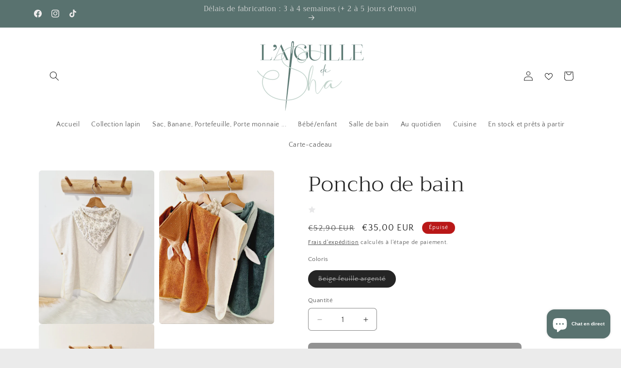

--- FILE ---
content_type: text/html; charset=utf-8
request_url: https://laiguilledesha.fr/products/copie-de-poncho-de-bain
body_size: 52542
content:
<!doctype html>
<html class="js" lang="fr">
  <head>
    <meta charset="utf-8">
    <meta http-equiv="X-UA-Compatible" content="IE=edge">
    <meta name="viewport" content="width=device-width,initial-scale=1">
    <meta name="theme-color" content="">
    <link rel="canonical" href="https://laiguilledesha.fr/products/copie-de-poncho-de-bain"><link rel="icon" type="image/png" href="//laiguilledesha.fr/cdn/shop/files/S_fond_blanc_6e23936c-1dcc-4995-b644-defa8a61cc82.png?crop=center&height=32&v=1735936973&width=32"><link rel="preconnect" href="https://fonts.shopifycdn.com" crossorigin><title>
      Poncho de bain
 &ndash; L&#39;aiguille de Sha</title>

    
      <meta name="description" content="Le poncho de bain est idéal pour sécher votre enfant après la piscine ou encore pour l&#39;été au bord de la mer, il le protègera du froid et pourra le garder pour jouer sur la plage.  Composé d&#39;un éponge de coton, d&#39;une capuche très grande en éponge de coton et double gaze et de deux boutons pression pour fermer les manch">
    

    

<meta property="og:site_name" content="L&#39;aiguille de Sha">
<meta property="og:url" content="https://laiguilledesha.fr/products/copie-de-poncho-de-bain">
<meta property="og:title" content="Poncho de bain">
<meta property="og:type" content="product">
<meta property="og:description" content="Le poncho de bain est idéal pour sécher votre enfant après la piscine ou encore pour l&#39;été au bord de la mer, il le protègera du froid et pourra le garder pour jouer sur la plage.  Composé d&#39;un éponge de coton, d&#39;une capuche très grande en éponge de coton et double gaze et de deux boutons pression pour fermer les manch"><meta property="og:image" content="http://laiguilledesha.fr/cdn/shop/files/Poncho_de_bain_beige_0280a8d0-44ed-4457-b607-46dd66b9a0f6.jpg?v=1724664337">
  <meta property="og:image:secure_url" content="https://laiguilledesha.fr/cdn/shop/files/Poncho_de_bain_beige_0280a8d0-44ed-4457-b607-46dd66b9a0f6.jpg?v=1724664337">
  <meta property="og:image:width" content="3000">
  <meta property="og:image:height" content="4000"><meta property="og:price:amount" content="35,00">
  <meta property="og:price:currency" content="EUR"><meta name="twitter:card" content="summary_large_image">
<meta name="twitter:title" content="Poncho de bain">
<meta name="twitter:description" content="Le poncho de bain est idéal pour sécher votre enfant après la piscine ou encore pour l&#39;été au bord de la mer, il le protègera du froid et pourra le garder pour jouer sur la plage.  Composé d&#39;un éponge de coton, d&#39;une capuche très grande en éponge de coton et double gaze et de deux boutons pression pour fermer les manch">


    <script src="//laiguilledesha.fr/cdn/shop/t/10/assets/constants.js?v=132983761750457495441735936423" defer="defer"></script>
    <script src="//laiguilledesha.fr/cdn/shop/t/10/assets/pubsub.js?v=158357773527763999511735936424" defer="defer"></script>
    <script src="//laiguilledesha.fr/cdn/shop/t/10/assets/global.js?v=152862011079830610291735936423" defer="defer"></script>
    <script src="//laiguilledesha.fr/cdn/shop/t/10/assets/details-disclosure.js?v=13653116266235556501735936423" defer="defer"></script>
    <script src="//laiguilledesha.fr/cdn/shop/t/10/assets/details-modal.js?v=25581673532751508451735936423" defer="defer"></script>
    <script src="//laiguilledesha.fr/cdn/shop/t/10/assets/search-form.js?v=133129549252120666541735936424" defer="defer"></script><script src="//laiguilledesha.fr/cdn/shop/t/10/assets/animations.js?v=88693664871331136111735936422" defer="defer"></script><script>window.performance && window.performance.mark && window.performance.mark('shopify.content_for_header.start');</script><meta name="facebook-domain-verification" content="za6op9tka403kcknwt9ur73ljxsvli">
<meta id="shopify-digital-wallet" name="shopify-digital-wallet" content="/56153571486/digital_wallets/dialog">
<meta name="shopify-checkout-api-token" content="94cfd34747a98f10f62fa250578a10e4">
<meta id="in-context-paypal-metadata" data-shop-id="56153571486" data-venmo-supported="false" data-environment="production" data-locale="fr_FR" data-paypal-v4="true" data-currency="EUR">
<link rel="alternate" type="application/json+oembed" href="https://laiguilledesha.fr/products/copie-de-poncho-de-bain.oembed">
<script async="async" src="/checkouts/internal/preloads.js?locale=fr-FR"></script>
<script id="shopify-features" type="application/json">{"accessToken":"94cfd34747a98f10f62fa250578a10e4","betas":["rich-media-storefront-analytics"],"domain":"laiguilledesha.fr","predictiveSearch":true,"shopId":56153571486,"locale":"fr"}</script>
<script>var Shopify = Shopify || {};
Shopify.shop = "laiguilledesha.myshopify.com";
Shopify.locale = "fr";
Shopify.currency = {"active":"EUR","rate":"1.0"};
Shopify.country = "FR";
Shopify.theme = {"name":"Craft","id":176183738698,"schema_name":"Craft","schema_version":"15.2.0","theme_store_id":1368,"role":"main"};
Shopify.theme.handle = "null";
Shopify.theme.style = {"id":null,"handle":null};
Shopify.cdnHost = "laiguilledesha.fr/cdn";
Shopify.routes = Shopify.routes || {};
Shopify.routes.root = "/";</script>
<script type="module">!function(o){(o.Shopify=o.Shopify||{}).modules=!0}(window);</script>
<script>!function(o){function n(){var o=[];function n(){o.push(Array.prototype.slice.apply(arguments))}return n.q=o,n}var t=o.Shopify=o.Shopify||{};t.loadFeatures=n(),t.autoloadFeatures=n()}(window);</script>
<script id="shop-js-analytics" type="application/json">{"pageType":"product"}</script>
<script defer="defer" async type="module" src="//laiguilledesha.fr/cdn/shopifycloud/shop-js/modules/v2/client.init-shop-cart-sync_BcDpqI9l.fr.esm.js"></script>
<script defer="defer" async type="module" src="//laiguilledesha.fr/cdn/shopifycloud/shop-js/modules/v2/chunk.common_a1Rf5Dlz.esm.js"></script>
<script defer="defer" async type="module" src="//laiguilledesha.fr/cdn/shopifycloud/shop-js/modules/v2/chunk.modal_Djra7sW9.esm.js"></script>
<script type="module">
  await import("//laiguilledesha.fr/cdn/shopifycloud/shop-js/modules/v2/client.init-shop-cart-sync_BcDpqI9l.fr.esm.js");
await import("//laiguilledesha.fr/cdn/shopifycloud/shop-js/modules/v2/chunk.common_a1Rf5Dlz.esm.js");
await import("//laiguilledesha.fr/cdn/shopifycloud/shop-js/modules/v2/chunk.modal_Djra7sW9.esm.js");

  window.Shopify.SignInWithShop?.initShopCartSync?.({"fedCMEnabled":true,"windoidEnabled":true});

</script>
<script>(function() {
  var isLoaded = false;
  function asyncLoad() {
    if (isLoaded) return;
    isLoaded = true;
    var urls = ["https:\/\/maps.boxtal.com\/api\/v2\/maps-shopify\/script.js?shopId=84012\u0026shop=laiguilledesha.myshopify.com","https:\/\/maps.boxtal.com\/api\/v2\/maps-shopify\/script.js?shopId=84012\u0026shop=laiguilledesha.myshopify.com","https:\/\/maps.boxtal.com\/api\/v2\/maps-shopify\/script.js?shopId=84012\u0026shop=laiguilledesha.myshopify.com","https:\/\/maps.boxtal.com\/api\/v2\/maps-shopify\/script.js?shopId=86857\u0026shop=laiguilledesha.myshopify.com","https:\/\/maps.boxtal.com\/api\/v2\/maps-shopify\/script.js?shopId=86857\u0026shop=laiguilledesha.myshopify.com","https:\/\/maps.boxtal.com\/api\/v2\/maps-shopify\/script.js?shopId=86857\u0026shop=laiguilledesha.myshopify.com","https:\/\/maps.boxtal.com\/api\/v2\/maps-shopify\/script.js?shopId=84012\u0026shop=laiguilledesha.myshopify.com","https:\/\/maps.boxtal.com\/api\/v2\/maps-shopify\/script.js?shopId=84012\u0026shop=laiguilledesha.myshopify.com","https:\/\/maps.boxtal.com\/api\/v2\/maps-shopify\/script.js?shopId=84012\u0026shop=laiguilledesha.myshopify.com","https:\/\/maps.boxtal.com\/api\/v2\/maps-shopify\/script.js?shopId=84012\u0026shop=laiguilledesha.myshopify.com","https:\/\/maps.boxtal.com\/api\/v2\/maps-shopify\/script.js?shopId=84012\u0026shop=laiguilledesha.myshopify.com","https:\/\/maps.boxtal.com\/api\/v2\/maps-shopify\/script.js?shopId=84012\u0026shop=laiguilledesha.myshopify.com","https:\/\/maps.boxtal.com\/api\/v2\/maps-shopify\/script.js?shopId=84012\u0026shop=laiguilledesha.myshopify.com","https:\/\/maps.boxtal.com\/api\/v2\/maps-shopify\/script.js?shopId=84012\u0026shop=laiguilledesha.myshopify.com","https:\/\/maps.boxtal.com\/api\/v2\/maps-shopify\/script.js?shopId=84012\u0026shop=laiguilledesha.myshopify.com","https:\/\/maps.boxtal.com\/api\/v2\/maps-shopify\/script.js?shopId=84012\u0026shop=laiguilledesha.myshopify.com","https:\/\/maps.boxtal.com\/api\/v2\/maps-shopify\/script.js?shopId=84012\u0026shop=laiguilledesha.myshopify.com","https:\/\/maps.boxtal.com\/api\/v2\/maps-shopify\/script.js?shopId=84012\u0026shop=laiguilledesha.myshopify.com","https:\/\/maps.boxtal.com\/api\/v2\/maps-shopify\/script.js?shopId=84012\u0026shop=laiguilledesha.myshopify.com","https:\/\/maps.boxtal.com\/api\/v2\/maps-shopify\/script.js?shopId=84012\u0026shop=laiguilledesha.myshopify.com","https:\/\/maps.boxtal.com\/api\/v2\/maps-shopify\/script.js?shopId=84012\u0026shop=laiguilledesha.myshopify.com","https:\/\/static.loloyal.com\/boom-cend\/entry-js\/boom-cend.js?shop=laiguilledesha.myshopify.com","https:\/\/tools.luckyorange.com\/core\/lo.js?site-id=71c49121\u0026shop=laiguilledesha.myshopify.com","https:\/\/storage.nfcube.com\/instafeed-5a8adac073f8468a262da96a8490674b.js?shop=laiguilledesha.myshopify.com"];
    for (var i = 0; i < urls.length; i++) {
      var s = document.createElement('script');
      s.type = 'text/javascript';
      s.async = true;
      s.src = urls[i];
      var x = document.getElementsByTagName('script')[0];
      x.parentNode.insertBefore(s, x);
    }
  };
  if(window.attachEvent) {
    window.attachEvent('onload', asyncLoad);
  } else {
    window.addEventListener('load', asyncLoad, false);
  }
})();</script>
<script id="__st">var __st={"a":56153571486,"offset":3600,"reqid":"682d8ef2-e061-4f96-8cde-603b58cdcfc5-1769200088","pageurl":"laiguilledesha.fr\/products\/copie-de-poncho-de-bain","u":"50f051be9efd","p":"product","rtyp":"product","rid":8435196166474};</script>
<script>window.ShopifyPaypalV4VisibilityTracking = true;</script>
<script id="captcha-bootstrap">!function(){'use strict';const t='contact',e='account',n='new_comment',o=[[t,t],['blogs',n],['comments',n],[t,'customer']],c=[[e,'customer_login'],[e,'guest_login'],[e,'recover_customer_password'],[e,'create_customer']],r=t=>t.map((([t,e])=>`form[action*='/${t}']:not([data-nocaptcha='true']) input[name='form_type'][value='${e}']`)).join(','),a=t=>()=>t?[...document.querySelectorAll(t)].map((t=>t.form)):[];function s(){const t=[...o],e=r(t);return a(e)}const i='password',u='form_key',d=['recaptcha-v3-token','g-recaptcha-response','h-captcha-response',i],f=()=>{try{return window.sessionStorage}catch{return}},m='__shopify_v',_=t=>t.elements[u];function p(t,e,n=!1){try{const o=window.sessionStorage,c=JSON.parse(o.getItem(e)),{data:r}=function(t){const{data:e,action:n}=t;return t[m]||n?{data:e,action:n}:{data:t,action:n}}(c);for(const[e,n]of Object.entries(r))t.elements[e]&&(t.elements[e].value=n);n&&o.removeItem(e)}catch(o){console.error('form repopulation failed',{error:o})}}const l='form_type',E='cptcha';function T(t){t.dataset[E]=!0}const w=window,h=w.document,L='Shopify',v='ce_forms',y='captcha';let A=!1;((t,e)=>{const n=(g='f06e6c50-85a8-45c8-87d0-21a2b65856fe',I='https://cdn.shopify.com/shopifycloud/storefront-forms-hcaptcha/ce_storefront_forms_captcha_hcaptcha.v1.5.2.iife.js',D={infoText:'Protégé par hCaptcha',privacyText:'Confidentialité',termsText:'Conditions'},(t,e,n)=>{const o=w[L][v],c=o.bindForm;if(c)return c(t,g,e,D).then(n);var r;o.q.push([[t,g,e,D],n]),r=I,A||(h.body.append(Object.assign(h.createElement('script'),{id:'captcha-provider',async:!0,src:r})),A=!0)});var g,I,D;w[L]=w[L]||{},w[L][v]=w[L][v]||{},w[L][v].q=[],w[L][y]=w[L][y]||{},w[L][y].protect=function(t,e){n(t,void 0,e),T(t)},Object.freeze(w[L][y]),function(t,e,n,w,h,L){const[v,y,A,g]=function(t,e,n){const i=e?o:[],u=t?c:[],d=[...i,...u],f=r(d),m=r(i),_=r(d.filter((([t,e])=>n.includes(e))));return[a(f),a(m),a(_),s()]}(w,h,L),I=t=>{const e=t.target;return e instanceof HTMLFormElement?e:e&&e.form},D=t=>v().includes(t);t.addEventListener('submit',(t=>{const e=I(t);if(!e)return;const n=D(e)&&!e.dataset.hcaptchaBound&&!e.dataset.recaptchaBound,o=_(e),c=g().includes(e)&&(!o||!o.value);(n||c)&&t.preventDefault(),c&&!n&&(function(t){try{if(!f())return;!function(t){const e=f();if(!e)return;const n=_(t);if(!n)return;const o=n.value;o&&e.removeItem(o)}(t);const e=Array.from(Array(32),(()=>Math.random().toString(36)[2])).join('');!function(t,e){_(t)||t.append(Object.assign(document.createElement('input'),{type:'hidden',name:u})),t.elements[u].value=e}(t,e),function(t,e){const n=f();if(!n)return;const o=[...t.querySelectorAll(`input[type='${i}']`)].map((({name:t})=>t)),c=[...d,...o],r={};for(const[a,s]of new FormData(t).entries())c.includes(a)||(r[a]=s);n.setItem(e,JSON.stringify({[m]:1,action:t.action,data:r}))}(t,e)}catch(e){console.error('failed to persist form',e)}}(e),e.submit())}));const S=(t,e)=>{t&&!t.dataset[E]&&(n(t,e.some((e=>e===t))),T(t))};for(const o of['focusin','change'])t.addEventListener(o,(t=>{const e=I(t);D(e)&&S(e,y())}));const B=e.get('form_key'),M=e.get(l),P=B&&M;t.addEventListener('DOMContentLoaded',(()=>{const t=y();if(P)for(const e of t)e.elements[l].value===M&&p(e,B);[...new Set([...A(),...v().filter((t=>'true'===t.dataset.shopifyCaptcha))])].forEach((e=>S(e,t)))}))}(h,new URLSearchParams(w.location.search),n,t,e,['guest_login'])})(!0,!0)}();</script>
<script integrity="sha256-4kQ18oKyAcykRKYeNunJcIwy7WH5gtpwJnB7kiuLZ1E=" data-source-attribution="shopify.loadfeatures" defer="defer" src="//laiguilledesha.fr/cdn/shopifycloud/storefront/assets/storefront/load_feature-a0a9edcb.js" crossorigin="anonymous"></script>
<script data-source-attribution="shopify.dynamic_checkout.dynamic.init">var Shopify=Shopify||{};Shopify.PaymentButton=Shopify.PaymentButton||{isStorefrontPortableWallets:!0,init:function(){window.Shopify.PaymentButton.init=function(){};var t=document.createElement("script");t.src="https://laiguilledesha.fr/cdn/shopifycloud/portable-wallets/latest/portable-wallets.fr.js",t.type="module",document.head.appendChild(t)}};
</script>
<script data-source-attribution="shopify.dynamic_checkout.buyer_consent">
  function portableWalletsHideBuyerConsent(e){var t=document.getElementById("shopify-buyer-consent"),n=document.getElementById("shopify-subscription-policy-button");t&&n&&(t.classList.add("hidden"),t.setAttribute("aria-hidden","true"),n.removeEventListener("click",e))}function portableWalletsShowBuyerConsent(e){var t=document.getElementById("shopify-buyer-consent"),n=document.getElementById("shopify-subscription-policy-button");t&&n&&(t.classList.remove("hidden"),t.removeAttribute("aria-hidden"),n.addEventListener("click",e))}window.Shopify?.PaymentButton&&(window.Shopify.PaymentButton.hideBuyerConsent=portableWalletsHideBuyerConsent,window.Shopify.PaymentButton.showBuyerConsent=portableWalletsShowBuyerConsent);
</script>
<script data-source-attribution="shopify.dynamic_checkout.cart.bootstrap">document.addEventListener("DOMContentLoaded",(function(){function t(){return document.querySelector("shopify-accelerated-checkout-cart, shopify-accelerated-checkout")}if(t())Shopify.PaymentButton.init();else{new MutationObserver((function(e,n){t()&&(Shopify.PaymentButton.init(),n.disconnect())})).observe(document.body,{childList:!0,subtree:!0})}}));
</script>
<link id="shopify-accelerated-checkout-styles" rel="stylesheet" media="screen" href="https://laiguilledesha.fr/cdn/shopifycloud/portable-wallets/latest/accelerated-checkout-backwards-compat.css" crossorigin="anonymous">
<style id="shopify-accelerated-checkout-cart">
        #shopify-buyer-consent {
  margin-top: 1em;
  display: inline-block;
  width: 100%;
}

#shopify-buyer-consent.hidden {
  display: none;
}

#shopify-subscription-policy-button {
  background: none;
  border: none;
  padding: 0;
  text-decoration: underline;
  font-size: inherit;
  cursor: pointer;
}

#shopify-subscription-policy-button::before {
  box-shadow: none;
}

      </style>
<script id="sections-script" data-sections="header" defer="defer" src="//laiguilledesha.fr/cdn/shop/t/10/compiled_assets/scripts.js?v=3428"></script>
<script>window.performance && window.performance.mark && window.performance.mark('shopify.content_for_header.end');</script>


    <style data-shopify>
      @font-face {
  font-family: "Quattrocento Sans";
  font-weight: 400;
  font-style: normal;
  font-display: swap;
  src: url("//laiguilledesha.fr/cdn/fonts/quattrocento_sans/quattrocentosans_n4.ce5e9bf514e68f53bdd875976847cf755c702eaa.woff2") format("woff2"),
       url("//laiguilledesha.fr/cdn/fonts/quattrocento_sans/quattrocentosans_n4.44bbfb57d228eb8bb083d1f98e7d96e16137abce.woff") format("woff");
}

      @font-face {
  font-family: "Quattrocento Sans";
  font-weight: 700;
  font-style: normal;
  font-display: swap;
  src: url("//laiguilledesha.fr/cdn/fonts/quattrocento_sans/quattrocentosans_n7.bdda9092621b2e3b4284b12e8f0c092969b176c1.woff2") format("woff2"),
       url("//laiguilledesha.fr/cdn/fonts/quattrocento_sans/quattrocentosans_n7.3f8ab2a91343269966c4aa4831bcd588e7ce07b9.woff") format("woff");
}

      @font-face {
  font-family: "Quattrocento Sans";
  font-weight: 400;
  font-style: italic;
  font-display: swap;
  src: url("//laiguilledesha.fr/cdn/fonts/quattrocento_sans/quattrocentosans_i4.4f70b1e78f59fa1468e3436ab863ff0bf71e71bb.woff2") format("woff2"),
       url("//laiguilledesha.fr/cdn/fonts/quattrocento_sans/quattrocentosans_i4.b695efef5d957af404945574b7239740f79b899f.woff") format("woff");
}

      @font-face {
  font-family: "Quattrocento Sans";
  font-weight: 700;
  font-style: italic;
  font-display: swap;
  src: url("//laiguilledesha.fr/cdn/fonts/quattrocento_sans/quattrocentosans_i7.49d754c8032546c24062cf385f8660abbb11ef1e.woff2") format("woff2"),
       url("//laiguilledesha.fr/cdn/fonts/quattrocento_sans/quattrocentosans_i7.567b0b818999022d5a9ccb99542d8ff8cdb497df.woff") format("woff");
}

      @font-face {
  font-family: Trirong;
  font-weight: 300;
  font-style: normal;
  font-display: swap;
  src: url("//laiguilledesha.fr/cdn/fonts/trirong/trirong_n3.20e715e45e9574a31fa3f43d52c7c395e835e6b5.woff2") format("woff2"),
       url("//laiguilledesha.fr/cdn/fonts/trirong/trirong_n3.9ba8bc43584d6c50663c6d5a2c45330db835e987.woff") format("woff");
}


      
        :root,
        .color-scheme-1 {
          --color-background: 235,235,235;
        
          --gradient-background: #ebebeb;
        

        

        --color-foreground: 37,37,37;
        --color-background-contrast: 171,171,171;
        --color-shadow: 37,37,37;
        --color-button: 44,51,47;
        --color-button-text: 255,255,255;
        --color-secondary-button: 235,235,235;
        --color-secondary-button-text: 80,86,85;
        --color-link: 80,86,85;
        --color-badge-foreground: 37,37,37;
        --color-badge-background: 235,235,235;
        --color-badge-border: 37,37,37;
        --payment-terms-background-color: rgb(235 235 235);
      }
      
        
        .color-scheme-2 {
          --color-background: 255,255,255;
        
          --gradient-background: #ffffff;
        

        

        --color-foreground: 37,37,37;
        --color-background-contrast: 191,191,191;
        --color-shadow: 37,37,37;
        --color-button: 37,37,37;
        --color-button-text: 255,255,255;
        --color-secondary-button: 255,255,255;
        --color-secondary-button-text: 37,37,37;
        --color-link: 37,37,37;
        --color-badge-foreground: 37,37,37;
        --color-badge-background: 255,255,255;
        --color-badge-border: 37,37,37;
        --payment-terms-background-color: rgb(255 255 255);
      }
      
        
        .color-scheme-3 {
          --color-background: 185,23,23;
        
          --gradient-background: #b91717;
        

        

        --color-foreground: 255,255,255;
        --color-background-contrast: 72,9,9;
        --color-shadow: 37,37,37;
        --color-button: 185,23,23;
        --color-button-text: 185,23,23;
        --color-secondary-button: 185,23,23;
        --color-secondary-button-text: 239,236,236;
        --color-link: 239,236,236;
        --color-badge-foreground: 255,255,255;
        --color-badge-background: 185,23,23;
        --color-badge-border: 255,255,255;
        --payment-terms-background-color: rgb(185 23 23);
      }
      
        
        .color-scheme-4 {
          --color-background: 89,114,111;
        
          --gradient-background: #59726f;
        

        

        --color-foreground: 239,236,236;
        --color-background-contrast: 33,42,41;
        --color-shadow: 37,37,37;
        --color-button: 239,236,236;
        --color-button-text: 44,51,47;
        --color-secondary-button: 89,114,111;
        --color-secondary-button-text: 239,236,236;
        --color-link: 239,236,236;
        --color-badge-foreground: 239,236,236;
        --color-badge-background: 89,114,111;
        --color-badge-border: 239,236,236;
        --payment-terms-background-color: rgb(89 114 111);
      }
      
        
        .color-scheme-5 {
          --color-background: 203,213,204;
        
          --gradient-background: #cbd5cc;
        

        

        --color-foreground: 255,255,255;
        --color-background-contrast: 132,156,135;
        --color-shadow: 37,37,37;
        --color-button: 239,236,236;
        --color-button-text: 63,81,71;
        --color-secondary-button: 203,213,204;
        --color-secondary-button-text: 255,255,255;
        --color-link: 255,255,255;
        --color-badge-foreground: 255,255,255;
        --color-badge-background: 203,213,204;
        --color-badge-border: 255,255,255;
        --payment-terms-background-color: rgb(203 213 204);
      }
      
        
        .color-scheme-c7c29580-b6e0-4771-8b0d-1e857f1814d8 {
          --color-background: 63,81,71;
        
          --gradient-background: linear-gradient(54deg, rgba(63, 81, 71, 1) 14%, rgba(255, 250, 99, 1) 85%);
        

        

        --color-foreground: 255,255,255;
        --color-background-contrast: 7,9,8;
        --color-shadow: 203,213,204;
        --color-button: 63,81,71;
        --color-button-text: 250,5,5;
        --color-secondary-button: 63,81,71;
        --color-secondary-button-text: 63,81,71;
        --color-link: 63,81,71;
        --color-badge-foreground: 255,255,255;
        --color-badge-background: 63,81,71;
        --color-badge-border: 255,255,255;
        --payment-terms-background-color: rgb(63 81 71);
      }
      

      body, .color-scheme-1, .color-scheme-2, .color-scheme-3, .color-scheme-4, .color-scheme-5, .color-scheme-c7c29580-b6e0-4771-8b0d-1e857f1814d8 {
        color: rgba(var(--color-foreground), 0.75);
        background-color: rgb(var(--color-background));
      }

      :root {
        --font-body-family: "Quattrocento Sans", sans-serif;
        --font-body-style: normal;
        --font-body-weight: 400;
        --font-body-weight-bold: 700;

        --font-heading-family: Trirong, serif;
        --font-heading-style: normal;
        --font-heading-weight: 300;

        --font-body-scale: 1.0;
        --font-heading-scale: 1.1;

        --media-padding: px;
        --media-border-opacity: 0.1;
        --media-border-width: 0px;
        --media-radius: 6px;
        --media-shadow-opacity: 0.0;
        --media-shadow-horizontal-offset: 0px;
        --media-shadow-vertical-offset: 4px;
        --media-shadow-blur-radius: 5px;
        --media-shadow-visible: 0;

        --page-width: 120rem;
        --page-width-margin: 0rem;

        --product-card-image-padding: 0.0rem;
        --product-card-corner-radius: 0.6rem;
        --product-card-text-alignment: left;
        --product-card-border-width: 0.1rem;
        --product-card-border-opacity: 0.1;
        --product-card-shadow-opacity: 0.0;
        --product-card-shadow-visible: 0;
        --product-card-shadow-horizontal-offset: 0.0rem;
        --product-card-shadow-vertical-offset: 0.4rem;
        --product-card-shadow-blur-radius: 0.5rem;

        --collection-card-image-padding: 0.0rem;
        --collection-card-corner-radius: 0.6rem;
        --collection-card-text-alignment: left;
        --collection-card-border-width: 0.1rem;
        --collection-card-border-opacity: 0.1;
        --collection-card-shadow-opacity: 0.0;
        --collection-card-shadow-visible: 0;
        --collection-card-shadow-horizontal-offset: 0.0rem;
        --collection-card-shadow-vertical-offset: 0.4rem;
        --collection-card-shadow-blur-radius: 0.5rem;

        --blog-card-image-padding: 0.0rem;
        --blog-card-corner-radius: 0.6rem;
        --blog-card-text-alignment: left;
        --blog-card-border-width: 0.1rem;
        --blog-card-border-opacity: 0.1;
        --blog-card-shadow-opacity: 0.0;
        --blog-card-shadow-visible: 0;
        --blog-card-shadow-horizontal-offset: 0.0rem;
        --blog-card-shadow-vertical-offset: 0.4rem;
        --blog-card-shadow-blur-radius: 0.5rem;

        --badge-corner-radius: 4.0rem;

        --popup-border-width: 1px;
        --popup-border-opacity: 0.5;
        --popup-corner-radius: 6px;
        --popup-shadow-opacity: 0.0;
        --popup-shadow-horizontal-offset: 0px;
        --popup-shadow-vertical-offset: 4px;
        --popup-shadow-blur-radius: 5px;

        --drawer-border-width: 1px;
        --drawer-border-opacity: 0.1;
        --drawer-shadow-opacity: 0.0;
        --drawer-shadow-horizontal-offset: 0px;
        --drawer-shadow-vertical-offset: 4px;
        --drawer-shadow-blur-radius: 5px;

        --spacing-sections-desktop: 0px;
        --spacing-sections-mobile: 0px;

        --grid-desktop-vertical-spacing: 20px;
        --grid-desktop-horizontal-spacing: 20px;
        --grid-mobile-vertical-spacing: 10px;
        --grid-mobile-horizontal-spacing: 10px;

        --text-boxes-border-opacity: 0.1;
        --text-boxes-border-width: 0px;
        --text-boxes-radius: 6px;
        --text-boxes-shadow-opacity: 0.0;
        --text-boxes-shadow-visible: 0;
        --text-boxes-shadow-horizontal-offset: 0px;
        --text-boxes-shadow-vertical-offset: 4px;
        --text-boxes-shadow-blur-radius: 5px;

        --buttons-radius: 8px;
        --buttons-radius-outset: 8px;
        --buttons-border-width: 0px;
        --buttons-border-opacity: 0.8;
        --buttons-shadow-opacity: 0.0;
        --buttons-shadow-visible: 0;
        --buttons-shadow-horizontal-offset: 0px;
        --buttons-shadow-vertical-offset: 4px;
        --buttons-shadow-blur-radius: 5px;
        --buttons-border-offset: 0.3px;

        --inputs-radius: 6px;
        --inputs-border-width: 1px;
        --inputs-border-opacity: 0.55;
        --inputs-shadow-opacity: 0.0;
        --inputs-shadow-horizontal-offset: 0px;
        --inputs-margin-offset: 0px;
        --inputs-shadow-vertical-offset: 4px;
        --inputs-shadow-blur-radius: 5px;
        --inputs-radius-outset: 7px;

        --variant-pills-radius: 40px;
        --variant-pills-border-width: 1px;
        --variant-pills-border-opacity: 0.55;
        --variant-pills-shadow-opacity: 0.0;
        --variant-pills-shadow-horizontal-offset: 0px;
        --variant-pills-shadow-vertical-offset: 4px;
        --variant-pills-shadow-blur-radius: 5px;
      }

      *,
      *::before,
      *::after {
        box-sizing: inherit;
      }

      html {
        box-sizing: border-box;
        font-size: calc(var(--font-body-scale) * 62.5%);
        height: 100%;
      }

      body {
        display: grid;
        grid-template-rows: auto auto 1fr auto;
        grid-template-columns: 100%;
        min-height: 100%;
        margin: 0;
        font-size: 1.5rem;
        letter-spacing: 0.06rem;
        line-height: calc(1 + 0.8 / var(--font-body-scale));
        font-family: var(--font-body-family);
        font-style: var(--font-body-style);
        font-weight: var(--font-body-weight);
      }

      @media screen and (min-width: 750px) {
        body {
          font-size: 1.6rem;
        }
      }
    </style>

    <link href="//laiguilledesha.fr/cdn/shop/t/10/assets/base.css?v=159841507637079171801735936422" rel="stylesheet" type="text/css" media="all" />
    <link rel="stylesheet" href="//laiguilledesha.fr/cdn/shop/t/10/assets/component-cart-items.css?v=123238115697927560811735936422" media="print" onload="this.media='all'">
      <link rel="preload" as="font" href="//laiguilledesha.fr/cdn/fonts/quattrocento_sans/quattrocentosans_n4.ce5e9bf514e68f53bdd875976847cf755c702eaa.woff2" type="font/woff2" crossorigin>
      

      <link rel="preload" as="font" href="//laiguilledesha.fr/cdn/fonts/trirong/trirong_n3.20e715e45e9574a31fa3f43d52c7c395e835e6b5.woff2" type="font/woff2" crossorigin>
      
<link href="//laiguilledesha.fr/cdn/shop/t/10/assets/component-localization-form.css?v=170315343355214948141735936423" rel="stylesheet" type="text/css" media="all" />
      <script src="//laiguilledesha.fr/cdn/shop/t/10/assets/localization-form.js?v=144176611646395275351735936424" defer="defer"></script><link
        rel="stylesheet"
        href="//laiguilledesha.fr/cdn/shop/t/10/assets/component-predictive-search.css?v=118923337488134913561735936423"
        media="print"
        onload="this.media='all'"
      ><script>
      if (Shopify.designMode) {
        document.documentElement.classList.add('shopify-design-mode');
      }
    </script>
  <script type="text/javascript">if(typeof window.hulkappsWishlist === 'undefined') {
        window.hulkappsWishlist = {};
        }
        window.hulkappsWishlist.baseURL = '/apps/advanced-wishlist/api';
        window.hulkappsWishlist.hasAppBlockSupport = '1';
        </script>
<!-- BEGIN app block: shopify://apps/advanced-wishlist/blocks/app/330d9272-08ea-4193-b3e0-475a69fa65fa --><!-- BEGIN app snippet: variables --><script type="text/javascript">
    if(typeof window.hulkappsWishlist === 'undefined') {
        window.hulkappsWishlist = {};
    }
    window.hulkappsWishlist.customerID = null;
    window.hulkappsWishlist.customerName = null;
    window.hulkappsWishlist.domain = "laiguilledesha.myshopify.com";
    window.hulkappsWishlist.productJSON = {"id":8435196166474,"title":"Poncho de bain","handle":"copie-de-poncho-de-bain","description":"\u003cp\u003eLe poncho de bain est idéal pour sécher votre enfant après la piscine ou encore pour l'été au bord de la mer, il le protègera du froid et pourra le garder pour jouer sur la plage. \u003c\/p\u003e\n\u003cp\u003eComposé d'un éponge de coton, d'une capuche très grande en éponge de coton et double gaze et de deux boutons pression pour fermer les manches\u003c\/p\u003e\n\u003cp\u003eTaille : de 2 à 6 ans\u003c\/p\u003e\n\u003cp\u003eDimensions : 57cm de haut - 60cm de large\u003c\/p\u003e\n\u003cp\u003eLavage en machine à 40°\u003c\/p\u003e\n\u003cp\u003ePoncho artisanal fait en France\u003c\/p\u003e","published_at":"2023-06-10T10:35:54+02:00","created_at":"2023-06-10T10:32:43+02:00","vendor":"L'aiguille de Sha","type":"","tags":[],"price":3500,"price_min":3500,"price_max":3500,"available":false,"price_varies":false,"compare_at_price":5290,"compare_at_price_min":5290,"compare_at_price_max":5290,"compare_at_price_varies":false,"variants":[{"id":46816770261322,"title":"Beige feuille argenté","option1":"Beige feuille argenté","option2":null,"option3":null,"sku":"","requires_shipping":true,"taxable":true,"featured_image":{"id":51004743647562,"product_id":8435196166474,"position":1,"created_at":"2023-06-10T10:33:25+02:00","updated_at":"2024-08-26T11:25:37+02:00","alt":null,"width":3000,"height":4000,"src":"\/\/laiguilledesha.fr\/cdn\/shop\/files\/Poncho_de_bain_beige_0280a8d0-44ed-4457-b607-46dd66b9a0f6.jpg?v=1724664337","variant_ids":[46816770261322]},"available":false,"name":"Poncho de bain - Beige feuille argenté","public_title":"Beige feuille argenté","options":["Beige feuille argenté"],"price":3500,"weight":200,"compare_at_price":5290,"inventory_management":"shopify","barcode":"","featured_media":{"alt":null,"id":43607665901898,"position":1,"preview_image":{"aspect_ratio":0.75,"height":4000,"width":3000,"src":"\/\/laiguilledesha.fr\/cdn\/shop\/files\/Poncho_de_bain_beige_0280a8d0-44ed-4457-b607-46dd66b9a0f6.jpg?v=1724664337"}},"requires_selling_plan":false,"selling_plan_allocations":[]}],"images":["\/\/laiguilledesha.fr\/cdn\/shop\/files\/Poncho_de_bain_beige_0280a8d0-44ed-4457-b607-46dd66b9a0f6.jpg?v=1724664337","\/\/laiguilledesha.fr\/cdn\/shop\/files\/Poncho_de_bain_1e58e9bc-7a8b-4367-948d-01d567855b10.jpg?v=1724664337","\/\/laiguilledesha.fr\/cdn\/shop\/files\/Poncho_de_bain2_8318b412-ccdc-4b32-8807-37e00b4bba96.jpg?v=1724664337"],"featured_image":"\/\/laiguilledesha.fr\/cdn\/shop\/files\/Poncho_de_bain_beige_0280a8d0-44ed-4457-b607-46dd66b9a0f6.jpg?v=1724664337","options":["Coloris"],"media":[{"alt":null,"id":43607665901898,"position":1,"preview_image":{"aspect_ratio":0.75,"height":4000,"width":3000,"src":"\/\/laiguilledesha.fr\/cdn\/shop\/files\/Poncho_de_bain_beige_0280a8d0-44ed-4457-b607-46dd66b9a0f6.jpg?v=1724664337"},"aspect_ratio":0.75,"height":4000,"media_type":"image","src":"\/\/laiguilledesha.fr\/cdn\/shop\/files\/Poncho_de_bain_beige_0280a8d0-44ed-4457-b607-46dd66b9a0f6.jpg?v=1724664337","width":3000},{"alt":null,"id":43607665770826,"position":2,"preview_image":{"aspect_ratio":0.965,"height":1026,"width":990,"src":"\/\/laiguilledesha.fr\/cdn\/shop\/files\/Poncho_de_bain_1e58e9bc-7a8b-4367-948d-01d567855b10.jpg?v=1724664337"},"aspect_ratio":0.965,"height":1026,"media_type":"image","src":"\/\/laiguilledesha.fr\/cdn\/shop\/files\/Poncho_de_bain_1e58e9bc-7a8b-4367-948d-01d567855b10.jpg?v=1724664337","width":990},{"alt":null,"id":43607665803594,"position":3,"preview_image":{"aspect_ratio":0.75,"height":4000,"width":3000,"src":"\/\/laiguilledesha.fr\/cdn\/shop\/files\/Poncho_de_bain2_8318b412-ccdc-4b32-8807-37e00b4bba96.jpg?v=1724664337"},"aspect_ratio":0.75,"height":4000,"media_type":"image","src":"\/\/laiguilledesha.fr\/cdn\/shop\/files\/Poncho_de_bain2_8318b412-ccdc-4b32-8807-37e00b4bba96.jpg?v=1724664337","width":3000}],"requires_selling_plan":false,"selling_plan_groups":[],"content":"\u003cp\u003eLe poncho de bain est idéal pour sécher votre enfant après la piscine ou encore pour l'été au bord de la mer, il le protègera du froid et pourra le garder pour jouer sur la plage. \u003c\/p\u003e\n\u003cp\u003eComposé d'un éponge de coton, d'une capuche très grande en éponge de coton et double gaze et de deux boutons pression pour fermer les manches\u003c\/p\u003e\n\u003cp\u003eTaille : de 2 à 6 ans\u003c\/p\u003e\n\u003cp\u003eDimensions : 57cm de haut - 60cm de large\u003c\/p\u003e\n\u003cp\u003eLavage en machine à 40°\u003c\/p\u003e\n\u003cp\u003ePoncho artisanal fait en France\u003c\/p\u003e"};
    window.hulkappsWishlist.selectedVariant = 46816770261322;
    window.hulkappsWishlist.buttonStyleSettings = {"view":"list","position":"auto_inject","theme_color":"#59756F","button_style":"style_3","button_border":0,"button_text_color":"#FFFFFF","button_border_color":"#333","button_border_radius":0,"button_background_color":"#5c6ac4","button_left_right_vertical_space":16,"button_top_bottom_vertical_space":9,"button_icon_type":"default_icon","empty_set_custom_icon":null,"filled_set_custom_icon":null,"button_font_size":14,"button_font_weight":500,"hover_button_text_color":"#59756F","hover_button_background_color":"#5c6ac4","hover_button_border_color":"#333","wl_floating_button":true,"show_icon_animation":true,"floating_button_position":"left_center","floating_button_type":"icon","floating_button_font_size":14,"floating_button_font_weight":500,"floating_button_text_color":"#FFFFFF","floating_button_background_color":"#59726F","hover_floating_button_text_color":"#FFFFFF","hover_floating_button_background_color":"#59726F","floating_button_top_bottom_vertical_space":8,"floating_button_left_right_vertical_space":8,"hide_floating_button_mobile_version":false,"display_my_wishlist_as":"redirect","share_button":"hide","product_share_button":false,"share_email":true,"facebook":true,"pinterest":true,"twitter":true,"email":true,"set_icon":"set_1","modal_title":"Or Share Via","custom_wishlist_icon":true,"custom_wishlist_icon_right":"false","icon_type":"outline","icon_size":16,"icon_fill_color":"#FFFFFF","icon_border_color":"#ffffff","icon_hover_color":"#59756F","icon_background_type":"icon_round_background","icon_background_color":"#59756F","selected_icon_fill_color":"#59756F","selected_icon_border_color":"#59756F","collection_icon_type":"fill","collection_icon_size":16,"collection_icon_fill_color":"#FFFFFF","collection_icon_border_color":"#59756F","collection_icon_hover_color":"#f5f5f5","collection_icon_background_type":"icon_round_background","collection_icon_background_color":"#CBD5CC","collection_selected_icon_fill_color":"#59726F","collection_selected_icon_border_color":"#59756F","collection_count_layout":"top_count","customize_product_icon":true,"customize_collection_icon":true,"collection_count_background_color":"#59756F","collection_count_color":"#ffffff","save_for_later_type":"individual_button","individual_button_position":"individual_button_automatic","save_for_later_selector":".cart-item__name","individual_save_items_text_color":"#000000","individual_save_items_text_hover_color":"#000000","individual_save_items_font_size":16,"individual_save_items_font_thickness":500,"global_button_bg_color":"#5c6ac4","global_button_text_color":"#ffffff","global_button_border_color":"#5c6ac4","global_button_border_width":0,"global_button_font_size":16,"global_button_font_thickness":500,"global_button_border_radius":0,"global_button_horizontal_space":7,"global_button_vertical_space":10,"global_button_position":"global_button_automatic","save_all_for_later_selector":"[name='checkout']","global_button_bg_hover_color":"#5c6ac4","global_button_text_hover_color":"#ffffff"};
    window.hulkappsWishlist.generalSettings = {"css_style":null,"frontend_enabled":true,"is_guest_enabled":true,"can_share_wishlist":false,"facebook_pixel_code":null,"has_multiple_wishlist":false,"public_wishlist_count":"hide","can_subscribe_wishlist":false,"delete_on_move_to_wishlist":true,"google_conversion_tracking_code":null,"collection_wishlist_count":"hide","product_compact_numbers":false,"product_page_tooltip":true,"tooltip_message":"This item has been wishlisted","tooltip_time_message":"time(s)","collection_compact_numbers":false,"display_zero_counter":false,"wishlist_header_count":"hide","stay_WL_page_after_add_cart":true,"is_my_wishlist_custom_title":true,"my_wishlist_custom_title":"My Wishlist","app_proxy_prefix":"apps","app_proxy_path":"advanced-wishlist","account_page_link":true,"button_layout":"simple_button","wl_account_page_link":true,"product_click_option":"show_product_details","header_count_background_color":"#5C6AC4","header_count_color":"#FFFFFF","per_page":"20","wishlist_view":"both","price_color":"#3d4246","date_color":"#69727b","price_font_size":14,"header_font_size":26,"pd_name_font_size":14,"login_message_font_size":26,"date_format":"d\/m\/Y","customer_consent":"true","show_variant_picker":true,"save_for_later_status":true,"delete_old_wishlist":false,"delete_wishlist_after_days":7,"remove_share_wl_items":false,"klaviyo":{"status":false,"public_key":null,"private_key":null,"out_of_stock":false},"zapier_integration":false,"shopify_flow_integration":false,"google_sheet_integration":false,"wishlist_products_google_sheet_key":null,"save_later_items_google_sheet_key":null,"total_wishlist_count":false,"popup_delay":"5","custom_js":null,"theme_publish_notification":true,"bulk_action_enabled":true,"custom_title_position":false,"title_position":"right","pagination_type":"pagination","wishlist_notifications":true,"empty_wishlist_button_link":"\/checkout","is_empty_wishlist_button_link":false,"load_more":{"background":"#5c6ac4","color":"#ffffff","size":"16","border_color":"#2e3561"},"help_button":{"status":false,"content":"\u003ch3 style=\"text-align: center\"\u003eWishlist management page\u003c\/h3\u003e\u003cul\u003e\u003cli\u003eThis page allows you to manage and add wishlist items directly to the cart.\u003c\/li\u003e\u003cli\u003eShare your public wishlist on social media, through links, and via custom email.\u003c\/li\u003e\u003cli\u003eYou can subscribe to get update about your wishlist items.\u003c\/li\u003e\u003c\/ul\u003e"},"recommend":{"status":true,"type":"most_wishlisted","collection_id":null,"product_ids":[],"products":[],"quick_add":true,"show_navigation":true,"per_slide":"4","detail_box_color":"white","hover_button_color":"#4c4749","heading_color":"black","arrow_color":"black","product_text_color":"black"},"monthly_analysis":false,"is_exclude_enabled":false,"show_quantity":true,"mailchimp":{"status":false,"api_key":null,"admin_url":null,"audience_id":null,"email":null},"shopify_pos":false,"guest_wishlist_share":true,"sorting":false};
    window.hulkappsWishlist.languageSettings = {"popup":{"title":"Abonnez-vous et recevez une alerte sur vos favoris","subscribe_message":"Nous vous informerons des événements tels que stock faible, baisse de prix ou rappel général afin que vous ne manquiez pas l'affaire"},"title":{"login":"Connectez-vous pour voir vos favoris","empty_wishlist":"Aucun produit","new_wishlist_text":"Nouvelle liste de favoris","delete_wishlist_text":"Êtes-vous sûr de vouloir supprimer vos favoris?","guest_wishlist_title":"Vos favoris","delete_bulk_product_text":"Are you sure you want to delete selected products?","delete_product_text":"Are you sure you want to delete this product?","move_bulk_wishlist_text":"Are you sure you want to move selected products to your cart?","move_wishlist_text":"Are you sure you want to move this item to your cart?","select_all_text":"Select All","move_to_cart_text":"Move to cart","delete_text":"Delete","featured_product":"You may also like","rename_wishlist":"Rename","delete_wishlist":"Delete"},"button":{"next":"Suivant","delete":"Supprimer","log_in":"Connexion","previous":"Précédent","delete_no":"Non","delete_yes":"Oui","add_product":"Ajouter un produit","move_to_cart":"Passer au panier","out_of_stock":"Rupture de stock","save_for_later":"Enregistrer pour plus tard","after_move_to_cart":"Products added to cart.","save_all_for_later":"Save all for later","save_all_for_later_excluded_products":"All products, except {product-title} have been successfully added to your wishlist."},"wishlist":{"my":"Mes favoris","choose":"Choisissez mes favoris","create":"Créer une nouvelle liste de favoris","placeholder":"Ex. Watch"},"subscribe":{"button_text":"S'inscrire","input_field":"Voir les détails du produit","input_field_text":"Entrer votre email"},"date_label":"Ajouté le","button_text":"Ajouter à mes favoris","heading_text":"Ajouter à mes favoris","action_button":{"share":"Partager","subscribe":"S'abonner","subscribed":"Souscrire","my_account":"My account","account_page":"My wishlist","quick_add":"QUICK ADD","email":"Email","help_text":"Learn more","save_button_text":"Save","load_more":"Load more"},"error_message":{"wishlist":"Liste de souhaits introuvable ","product_detail":"Détails du produit introuvables","max_wishlist_limit":"Limite maximale d'articles de la liste de souhaits dépassée ","can_subscribe_wishlist":"Impossible de s'inscrire à la liste de souhaits.  Veuillez contacter le propriétaire du site","product_variant_detail":"Détails de la variante du produit introuvables ","wishlist_already_use":"Wishlist name already in use! Please use a different name.","subscribe_empty_email":"Please enter a email address!","subscribe_invalid_email":"Please enter a valid email address!"},"success_message":{"without_login":"L'article a été temporairement ajouté à la liste de souhaits, veuillez \u003ca href=\"\/account\"\u003evous connecter\u003c\/a\u003e pour l'enregistrer définitivement","for_login_users":"L'article a été ajouté avec succès à la liste de souhaits, \u003ca href=\"\/apps\/advanced-wishlist\"\u003eAfficher ma liste de souhaits\u003c\/a\u003e","for_item_removed":"L'article a été supprimé avec succès de vos favoris","for_guest_login_disabled":"Veuillez vous \u003ca href=\"\/account\"\u003econnecter\u003c\/a\u003e pour ajouter cet article à votre liste de souhaits","wishlist_create":"Wishlist created successfully!","wishlist_update":"Wishlist updated successfully!","wishlist_move":"Wishlist moved successfully!","subscribe":"Subscribed to wishlist successfully!","for_update_login_users":"Product has been successfully updated in your wishlist, view \u003ca href='\/apps\/advanced-wishlist'\u003eMy Wishlist\u003c\/a\u003e.","for_wishlist_removed":"Wishlist deleted successfully!","without_login_latest":"{Product} has been temporarily added to your wishlist, please \u003ca href=\"\/account\"\u003elogin\u003c\/a\u003e to save it permanently.","for_login_users_latest":"{Product} has been successfully added to your wishlist, view \u003ca href='\/apps\/advanced-wishlist'\u003eMy Wishlist\u003c\/a\u003e.","for_update_login_users_latest":"{Product} has been successfully updated in your wishlist, view \u003ca href='\/apps\/advanced-wishlist'\u003eMy Wishlist\u003c\/a\u003e.","for_multiple_item_removed":"{Count} products has been successfully removed from your wishlist.","item_move_to_cart":"Product added to cart successfully!","variant_changed":"Product variant changed successfully!","variant_changed_latest":"{Product} variant has been successfully changed!","quantity_changed":"Product quantity changed successfully!","quantity_changed_latest":"{Product} quantity has been successfully changed!"},"success_button_text":"Ajouté à mes favoris","placeholder_searchbox":"Recherche","tooltip_text":"This item has been wishlisted (X) items","save_button_text":"Save","create_wishlist_button":"Save","unsubscribe_button":"Close","unsubscribe_title":"You have been unsubscribed","unsubscribe_content":"You will no longer receive emails about wishlist activities from this store.","shared_email":{"title":"Share List Via Email","send_button":"SHARE WISHLIST","subject":"{shopper_name} shared their wishlist!","body":"Hey there! Check out My Wishlist:","name":"Sender Name*","email":"Recipient’s Email*","subject_label":"Subject*","body_label":"Message*"},"no_data_found":"No data found!","placeholder__wishlistsearchbox":"Search wishlists"};
</script>
<!-- END app snippet -->
<!-- BEGIN app snippet: global --><link href="//cdn.shopify.com/extensions/019b929d-e2af-7d1b-91b2-d8de00f7574f/app-extension-283/assets/hulkapps-wishlist-styles.css" rel="stylesheet" type="text/css" media="all" />
<script src="https://cdn.shopify.com/extensions/019b929d-e2af-7d1b-91b2-d8de00f7574f/app-extension-283/assets/hulkapps-wishlist-global.js" async></script>
<script src="https://cdn.shopify.com/extensions/019b929d-e2af-7d1b-91b2-d8de00f7574f/app-extension-283/assets/hulkapps-wishlist-modals.js" async></script>





<!-- END app snippet -->


<!-- END app block --><!-- BEGIN app block: shopify://apps/instafeed/blocks/head-block/c447db20-095d-4a10-9725-b5977662c9d5 --><link rel="preconnect" href="https://cdn.nfcube.com/">
<link rel="preconnect" href="https://scontent.cdninstagram.com/">


  <script>
    document.addEventListener('DOMContentLoaded', function () {
      let instafeedScript = document.createElement('script');

      
        instafeedScript.src = 'https://storage.nfcube.com/instafeed-5a8adac073f8468a262da96a8490674b.js';
      

      document.body.appendChild(instafeedScript);
    });
  </script>





<!-- END app block --><!-- BEGIN app block: shopify://apps/advanced-wishlist/blocks/collection-btn/330d9272-08ea-4193-b3e0-475a69fa65fa --><!-- BEGIN app snippet: collection-btn --><style>
a[data-gridwlhulklist].hide-hulk-product-wishlist {
    display: none;
}
a[data-gridwlhulklist][data-custom-wishlist-icon] {
    position: absolute;
    top: 20px;
    z-index: 999;
}
a[data-gridwlhulklist][data-position='right'] {
    right: 10px;
    left: unset;
}
a[data-gridwlhulklist][data-position='left'] {
    left: 10px;
    right: unset;
}
a[data-gridwlhulklist] .hulkapps-wl-collection-count {
  color: #ffffff;
}
a[data-gridwlhulklist] .hulkapps-wl-collection-count[data-layout=top_count] {
    display: flex !important;
    align-items: center;
    justify-content: center;
    position: absolute;
    right: -.3rem;
    bottom: 1rem;
    font-weight: 700;
    border-radius: 50%;
    min-width: 1.5em;
    height: 1.5em;
    background-color: #5c6ac4;
}
a[data-gridwlhulklist][data-added=false] {
    .hulkapps-wl-collection-icon {
        color: #5c6ac4;
        font-size: 16px;
    }
    .hulkapps-wl-collection-icon[data-icon="both"] {
        -webkit-text-stroke: 1px #5c6ac4;
    }
}
a[data-gridwlhulklist][data-added=true] {
    .hulkapps-wl-collection-icon {
        color: #5c6ac4;
        font-size: 16px;
    }
    .hulkapps-wl-collection-icon[data-icon="both"] {
        -webkit-text-stroke-color: #5c6ac4;
        webkit-text-stroke-width: 1.5px;
    }
}
a[data-gridwlhulklist] {
   .hulkapps-wl-collection-icon[data-icon-background=round] {
        background: #ffffff;
        padding: 5px 7px;
        border-radius: 50%;
   }
   .hulkapps-wl-collection-icon[data-icon-background=square] {
        background: #ffffff;
        padding: 5px 7px;
   }
    .count.hulkapps-wl-collection-count[data-layout=beside_count] {
        display: inline-block !important;
    }
    img.hulkapps-wl-custom-icon {
        line-height: 1;
        cursor: pointer;
        margin-right: 5px;
        user-select: none;
        vertical-align: middle;
        margin-top: -2px;
    }
    .hide-hulk-product-wishlist {
        display: none!important;
    }
}
</style>







<script type="application/json" id="product-data">
{
    "is_added_selector": "false",
    "collection_icon_selector": ".card__heading",
    "collection_icon_type": "outline",
    "collection_icon_background_type": "icon_no_background",
    "collection_icon_size": "16",
    "collection_icon_background_color": "#ffffff",
    "custom_wishlist_icon_right": "true",
    "collection_count_layout": "top_count",
    "collection_icon_background_type": "icon_no_background",
    "custom_wishlist_icon": "false",
    "is_custom_icon": "true",
    "empty_set_custom_icon": "",
    "filled_set_custom_icon": ""
}
</script>
<!-- END app snippet -->


<!-- END app block --><!-- BEGIN app block: shopify://apps/tinycookie/blocks/cookie-embed/b65baef5-7248-4353-8fd9-b676240311dc --><script id="tiny-cookie-data" type="application/json">{"translations":{"language":"default","boxTitle":"Nous respectons votre vie privée !","boxDescription":"En cliquant sur « Tout accepter », vous acceptez que notre site Web utilise des cookies pour améliorer votre expérience de navigation. Ces cookies ne vous identifient pas directement mais personnalisent votre visite. Vous pouvez gérer vos préférences, même si le blocage de certains cookies peut impacter les services du site.","acceptButtonText":"Accepter tout","acceptRequiredButtonText":"Accepter obligatoire uniquement","preferencesButtonText":"Gérer les préférences","privacyPolicy":"Politique de confidentialité","termsConditions":"Termes et conditions","preferencesTitle":"Préférences de consentement aux cookies","preferencesDisclaimerTitle":"Utilisation des cookies","preferencesDisclaimerDescription":"Notre site Web utilise des cookies pour améliorer votre expérience de navigation. Ces cookies ne vous identifient pas directement mais personnalisent votre visite. Vous pouvez gérer vos préférences, même si le blocage de certains cookies peut impacter les services du site.","necessaryCookiesTitle":"Cookies strictement obligatoires","necessaryCookiesDescription":"Ces cookies sont essentiels au fonctionnement du site et ne peuvent pas être bloqués. Les bloquer pourrait affecter le fonctionnement de notre site.","functionalityCookiesTitle":"Cookies de fonctionnalité","functionalityCookiesDescription":"Ces cookies ajoutent des fonctionnalités supplémentaires et une personnalisation à notre site. Ils sont définis par nous ou par des fournisseurs tiers. Ne pas les autoriser peut affecter la fonctionnalité de certains services.","analyticsCookiesTitle":"Cookies d'analyse","analyticsCookiesDescription":"Ces cookies suivent le trafic et les sources des visiteurs, collectant des données pour comprendre les produits et actions populaires.","marketingCookiesTitle":"Cookies marketing","marketingCookiesDescription":"Les partenaires marketing et publicitaires définissent ces cookies pour créer votre profil d'intérêt afin d'afficher des publicités pertinentes ultérieurement. Les désactiver signifie aucune publicité ciblée en fonction de vos intérêts.","preferencesAcceptButtonText":"Accepter tout","preferencesAcceptRequiredButtonText":"Accepter obligatoire uniquement","savePreferencesText":"Enregistrer les préférences","privacyPolicyUrl":null,"termsAndConditionsUrl":null,"badgeTitle":"Cookie settings"},"preferencesSettings":{"backgroundColor":"#EBEBEB","titleColor":"#59756F","titleSize":18,"titleWeight":500,"titlePaddingTop":15,"titlePaddingRight":15,"titlePaddingBottom":15,"titlePaddingLeft":15,"preferencesContentPaddingTop":15,"preferencesContentPaddingRight":15,"preferencesContentPaddingBottom":25,"preferencesContentPaddingLeft":15,"infoTitleColor":"#000000","infoTitleSize":16,"infoTitleWeight":500,"infoDescriptionColor":"#000000","infoDescriptionSize":14,"infoDescriptionWeight":300,"infoPaddingTop":0,"infoPaddingRight":0,"infoPaddingBottom":15,"infoPaddingLeft":0,"categoryTitleColor":"#000000","categoryTitleSize":16,"categoryTitleWeight":500,"categoryTitlePaddingTop":10,"categoryTitlePaddingRight":15,"categoryTitlePaddingBottom":10,"categoryTitlePaddingLeft":15,"categoryContentColor":"#000000","categoryContentSize":14,"categoryContentWeight":300,"categoryContentPaddingTop":10,"categoryContentPaddingRight":15,"categoryContentPaddingBottom":10,"categoryContentPaddingLeft":15,"categoryBoxBorderColor":"#eeeeee","categoryBoxRadius":5,"buttonSize":14,"buttonWeight":500,"buttonPaddingTop":12,"buttonPaddingRight":16,"buttonPaddingBottom":12,"buttonPaddingLeft":16,"buttonBorderRadius":5,"buttonSpacing":10,"acceptButtonBackground":"#59756F","acceptButtonColor":"#ffffff","rejectButtonBackground":"#CBD5CC","rejectButtonColor":"#000000","saveButtonBackground":"#CBD5CC","saveButtonColor":"#000000"},"boxSettings":{"fontFamily":"inter","backgroundColor":"#EBEBEB","showBackdrop":0,"backdropOpacity":30,"titleColor":"#59756F","titleSize":16,"titleWeight":500,"descriptionColor":"#000000","descriptionSize":12,"descriptionWeight":300,"contentPaddingTop":0,"contentPaddingRight":0,"contentPaddingBottom":15,"contentPaddingLeft":0,"buttonSize":12,"buttonWeight":600,"buttonPaddingTop":0,"buttonPaddingRight":0,"buttonPaddingBottom":0,"buttonPaddingLeft":0,"buttonBorderRadius":8,"buttonSpacing":5,"acceptButtonBackground":"#59756F","acceptButtonColor":"#FFFFFF","rejectButtonBackground":"#CBD5CC","rejectButtonColor":"#626762","preferencesButtonBackground":"#CBD5CC","preferencesButtonColor":"#5B5B5B","closeButtonColor":"#2d4156","legalBackground":"#EBEBEB","legalColor":"#000000","legalSize":12,"legalWeight":300,"legalPaddingTop":10,"legalPaddingRight":15,"legalPaddingBottom":10,"legalPaddingLeft":15},"cookieCategories":{"functionality":"_gid,__cfduid","analytics":"_s,_shopify_d,_shopify_fs,_shopify_s,_shopify_sa_t,_shopify_sa_p,_shopify_y,_y,_shopify_evids,_ga,_gat,__atuvc,__atuvs,__utma,customer_auth_provider,customer_auth_session_created_at,_orig_referrer,_landing_page","marketing":"_gads,IDE,GPS,PREF,BizoID,_fbp,_fbc,__adroll,__adroll_v4,__adroll_fpc,__ar_v4,kla_id","required":"_ab,_secure_session_id,cart,cart_sig,cart_ts,cart_ver,cart_currency,checkout_token,Secure_customer_sig,storefront_digest,_shopify_m,_shopify_tm,_shopify_tw,_tracking_consent,tracked_start_checkout,identity_state,identity_customer_account_number,_customer_account_shop_sessions,_secure_account_session_id,_shopify_country,_storefront_u,_cmp_a,c,checkout,customer_account_locale,dynamic_checkout_shown_on_cart,hide_shopify_pay_for_checkout,shopify_pay,shopify_pay_redirect,shop_pay_accelerated,keep_alive,source_name,master_device_id,previous_step,discount_code,remember_me,checkout_session_lookup,checkout_prefill,checkout_queue_token,checkout_queue_checkout_token,checkout_worker_session,checkout_session_token,cookietest,order,identity-state,card_update_verification_id,customer_account_new_login,customer_account_preview,customer_payment_method,customer_shop_pay_agreement,pay_update_intent_id,localization,profile_preview_token,login_with_shop_finalize,preview_theme,shopify-editor-unconfirmed-settings,wpm-test-cookie,cookieconsent_status,cookieconsent_preferences_disabled"},"generalSettings":{"showAnalytics":1,"showMarketing":1,"showFunctionality":1,"boxDesign":"bar-inline","boxPosition":"bottom-left","showReject":0,"showPreferences":1,"categoriesChecked":1,"showPrivacyPolicy":0,"showTermsAndConditions":0,"privacyPolicyUrl":"https://laiguilledesha.fr/policies/privacy-policy","termsAndConditionsUrl":"https://laiguilledesha.fr/policies/terms-of-service","showCloseButton":0,"closeButtonBehaviour":"close_banner","consentModeActive":0,"pixelModeActive":0,"removeCookies":0},"translatedLanguages":[],"registerConsent":false,"loadedGlobally":true,"geoLocation":{"europe":1,"usa":1,"brazil":1,"canada":1,"albertaBritishColumbia":1,"japan":1,"thailand":1,"switzerland":1},"badgeSettings":{"active":0,"position":"bottom_left","backgroundColor":"#FFFFFF","iconColor":"#FF974F","titleColor":"#000000","svgImage":"<svg width=\"35\" height=\"35\" viewBox=\"0 0 35 35\" fill=\"none\" xmlns=\"http://www.w3.org/2000/svg\"> <path d=\"M34.3019 16.1522C32.0507 15.3437 30.666 13.0527 30.84 11.2436C30.84 10.9461 30.6617 10.6697 30.4364 10.4745C30.2111 10.2802 29.8617 10.1962 29.5692 10.2432C26.1386 10.7465 22.9972 8.23671 22.6859 4.7087C22.6579 4.39028 22.4837 4.10385 22.2133 3.93261C21.944 3.7624 21.6085 3.72535 21.3111 3.8365C18.5303 4.85485 15.9028 3.01353 14.8544 0.614257C14.6581 0.165616 14.1715 -0.0817072 13.6918 0.0244546C5.79815 1.78586 0 9.4101 0 17.5001C0 27.112 7.88796 35 17.4999 35C27.1119 35 34.9999 27.112 34.9999 17.5001C34.9714 16.8893 34.9671 16.3905 34.3019 16.1522ZM7.1948 18.6026C6.62851 18.6026 6.16941 18.1435 6.16941 17.5772C6.16941 17.0108 6.62851 16.5518 7.1948 16.5518C7.76109 16.5518 8.22019 17.0108 8.22019 17.5772C8.22019 18.1435 7.76102 18.6026 7.1948 18.6026ZM11.3476 26.7285C9.65135 26.7285 8.27146 25.3486 8.27146 23.6524C8.27146 21.9561 9.65135 20.5762 11.3476 20.5762C13.0439 20.5762 14.4238 21.9561 14.4238 23.6524C14.4238 25.3486 13.0439 26.7285 11.3476 26.7285ZM12.373 14.4239C11.2425 14.4239 10.3222 13.5036 10.3222 12.3731C10.3222 11.2426 11.2425 10.3223 12.373 10.3223C13.5035 10.3223 14.4238 11.2426 14.4238 12.3731C14.4238 13.5036 13.5035 14.4239 12.373 14.4239ZM20.5761 28.7793C19.4456 28.7793 18.5253 27.8591 18.5253 26.7285C18.5253 25.598 19.4456 24.6778 20.5761 24.6778C21.7066 24.6778 22.6269 25.598 22.6269 26.7285C22.6269 27.8591 21.7066 28.7793 20.5761 28.7793ZM21.6015 20.5762C19.9052 20.5762 18.5253 19.1963 18.5253 17.5001C18.5253 15.8038 19.9052 14.4239 21.6015 14.4239C23.2978 14.4239 24.6776 15.8038 24.6776 17.5001C24.6776 19.1963 23.2978 20.5762 21.6015 20.5762ZM27.7025 22.7042C27.1363 22.7042 26.6772 22.2451 26.6772 21.6788C26.6772 21.1124 27.1363 20.6534 27.7025 20.6534C28.2688 20.6534 28.7279 21.1124 28.7279 21.6788C28.7279 22.2451 28.2688 22.7042 27.7025 22.7042Z\" fill=\"#FF974F\"/> </svg>","openType":"preferences","cornerPadding":15}}</script>
<style>
    

    

    
</style>


<!-- END app block --><!-- BEGIN app block: shopify://apps/searchpie-seo-speed/blocks/sb-snippets/29f6c508-9bb9-4e93-9f98-b637b62f3552 --><!-- BEGIN app snippet: amp -->     
















    

<!-- END app snippet --><!-- BEGIN app snippet: Secomapp-Instant-Page --><script>
    var timeout = 2000;
    (function (w, d, s) {
        function asyncLoad_isp() {
            setTimeout(function () {
                var head = document.head;
                var r = document.createElement('script');
                r.type = "module";
                r.integrity = "sha384-MWfCL6g1OTGsbSwfuMHc8+8J2u71/LA8dzlIN3ycajckxuZZmF+DNjdm7O6H3PSq";
                r.src = "//instant.page/5.1.1";
                r.defer = true;
                head.appendChild(r);
            }, timeout);
        };
        document.addEventListener('DOMContentLoaded', function (event) {
            asyncLoad_isp();
        });
    })(window, document, 'script');
</script>
<!-- END app snippet --><!-- BEGIN app snippet: Secomapp-Breadcrumb --><!-- seo-booster-json-ld-Breadcrumb -->
<script type="application/ld+json">
    {
        "@context": "http://schema.org",
        "@type": "BreadcrumbList",
        "itemListElement": [{
            "@type": "ListItem",
            "position": "1",
            "item": {
                "@type": "Website",
                "@id": "https://laiguilledesha.fr",
                "name": "L&#39;aiguille de Sha"
            }
        }]

 }

</script>
<!-- END app snippet -->



<!-- BEGIN app snippet: sb-detect-broken-link --><script></script><!-- END app snippet -->
<!-- BEGIN app snippet: internal-link --><script>
	
</script><!-- END app snippet -->
<!-- BEGIN app snippet: social-tags --><!-- SearchPie Social Tags -->


<!-- END SearchPie Social Tags --><!-- END app snippet -->
<!-- BEGIN app snippet: sb-nx -->

<!-- END app snippet -->
<!-- END SearchPie snippets -->
<!-- END app block --><!-- BEGIN app block: shopify://apps/textbox-by-textify/blocks/app-embed/b5626f69-87af-4a23-ada4-1674452f85d0 --><script>console.log("Textify v1.06")</script>


<script>
  const primaryScript = document.createElement('script');
  primaryScript.src = "https://textify-cdn.com/textbox.js";
  primaryScript.defer = true;

  primaryScript.onerror = function () {
    const fallbackScript = document.createElement('script');
    fallbackScript.src = "https://cdn.shopify.com/s/files/1/0817/9846/3789/files/textbox.js";
    fallbackScript.defer = true;
    document.head.appendChild(fallbackScript);
  };
  document.head.appendChild(primaryScript);
</script>

<!-- END app block --><script src="https://cdn.shopify.com/extensions/019b440c-f490-7d6e-a16d-2a26887d90a0/pdf-invoice-customizer-1-115/assets/invoice_download_embed.js" type="text/javascript" defer="defer"></script>
<link href="https://cdn.shopify.com/extensions/019b440c-f490-7d6e-a16d-2a26887d90a0/pdf-invoice-customizer-1-115/assets/style.css" rel="stylesheet" type="text/css" media="all">
<script src="https://cdn.shopify.com/extensions/019b9746-9f5e-789a-8bc9-c2bba6cad5d7/audien-reviews-210/assets/reviews.js" type="text/javascript" defer="defer"></script>
<link href="https://cdn.shopify.com/extensions/019b9746-9f5e-789a-8bc9-c2bba6cad5d7/audien-reviews-210/assets/reviews-list.css" rel="stylesheet" type="text/css" media="all">
<link href="https://cdn.shopify.com/extensions/019b9746-9f5e-789a-8bc9-c2bba6cad5d7/audien-reviews-210/assets/audien_review.css" rel="stylesheet" type="text/css" media="all">
<script src="https://cdn.shopify.com/extensions/019b440c-f490-7d6e-a16d-2a26887d90a0/pdf-invoice-customizer-1-115/assets/refund_download_embed.js" type="text/javascript" defer="defer"></script>
<script src="https://cdn.shopify.com/extensions/019b929d-e2af-7d1b-91b2-d8de00f7574f/app-extension-283/assets/hulkapps-wishlist-collection.js" type="text/javascript" defer="defer"></script>
<script src="https://cdn.shopify.com/extensions/0199f9c3-f0d7-7051-a9db-66294e3ed5c4/tinycookie-prod-125/assets/tiny-cookie.min.js" type="text/javascript" defer="defer"></script>
<link href="https://cdn.shopify.com/extensions/0199f9c3-f0d7-7051-a9db-66294e3ed5c4/tinycookie-prod-125/assets/tiny-cookie.min.css" rel="stylesheet" type="text/css" media="all">
<script src="https://cdn.shopify.com/extensions/019b9746-9f5e-789a-8bc9-c2bba6cad5d7/audien-reviews-210/assets/reviews-star-list.js" type="text/javascript" defer="defer"></script>
<link href="https://cdn.shopify.com/extensions/019b9746-9f5e-789a-8bc9-c2bba6cad5d7/audien-reviews-210/assets/star_rating.css" rel="stylesheet" type="text/css" media="all">
<script src="https://cdn.shopify.com/extensions/019b440c-f490-7d6e-a16d-2a26887d90a0/pdf-invoice-customizer-1-115/assets/create_draft_order.js" type="text/javascript" defer="defer"></script>
<link href="https://cdn.shopify.com/extensions/019b440c-f490-7d6e-a16d-2a26887d90a0/pdf-invoice-customizer-1-115/assets/create_draft_order.css" rel="stylesheet" type="text/css" media="all">
<script src="https://cdn.shopify.com/extensions/e8878072-2f6b-4e89-8082-94b04320908d/inbox-1254/assets/inbox-chat-loader.js" type="text/javascript" defer="defer"></script>
<link href="https://monorail-edge.shopifysvc.com" rel="dns-prefetch">
<script>(function(){if ("sendBeacon" in navigator && "performance" in window) {try {var session_token_from_headers = performance.getEntriesByType('navigation')[0].serverTiming.find(x => x.name == '_s').description;} catch {var session_token_from_headers = undefined;}var session_cookie_matches = document.cookie.match(/_shopify_s=([^;]*)/);var session_token_from_cookie = session_cookie_matches && session_cookie_matches.length === 2 ? session_cookie_matches[1] : "";var session_token = session_token_from_headers || session_token_from_cookie || "";function handle_abandonment_event(e) {var entries = performance.getEntries().filter(function(entry) {return /monorail-edge.shopifysvc.com/.test(entry.name);});if (!window.abandonment_tracked && entries.length === 0) {window.abandonment_tracked = true;var currentMs = Date.now();var navigation_start = performance.timing.navigationStart;var payload = {shop_id: 56153571486,url: window.location.href,navigation_start,duration: currentMs - navigation_start,session_token,page_type: "product"};window.navigator.sendBeacon("https://monorail-edge.shopifysvc.com/v1/produce", JSON.stringify({schema_id: "online_store_buyer_site_abandonment/1.1",payload: payload,metadata: {event_created_at_ms: currentMs,event_sent_at_ms: currentMs}}));}}window.addEventListener('pagehide', handle_abandonment_event);}}());</script>
<script id="web-pixels-manager-setup">(function e(e,d,r,n,o){if(void 0===o&&(o={}),!Boolean(null===(a=null===(i=window.Shopify)||void 0===i?void 0:i.analytics)||void 0===a?void 0:a.replayQueue)){var i,a;window.Shopify=window.Shopify||{};var t=window.Shopify;t.analytics=t.analytics||{};var s=t.analytics;s.replayQueue=[],s.publish=function(e,d,r){return s.replayQueue.push([e,d,r]),!0};try{self.performance.mark("wpm:start")}catch(e){}var l=function(){var e={modern:/Edge?\/(1{2}[4-9]|1[2-9]\d|[2-9]\d{2}|\d{4,})\.\d+(\.\d+|)|Firefox\/(1{2}[4-9]|1[2-9]\d|[2-9]\d{2}|\d{4,})\.\d+(\.\d+|)|Chrom(ium|e)\/(9{2}|\d{3,})\.\d+(\.\d+|)|(Maci|X1{2}).+ Version\/(15\.\d+|(1[6-9]|[2-9]\d|\d{3,})\.\d+)([,.]\d+|)( \(\w+\)|)( Mobile\/\w+|) Safari\/|Chrome.+OPR\/(9{2}|\d{3,})\.\d+\.\d+|(CPU[ +]OS|iPhone[ +]OS|CPU[ +]iPhone|CPU IPhone OS|CPU iPad OS)[ +]+(15[._]\d+|(1[6-9]|[2-9]\d|\d{3,})[._]\d+)([._]\d+|)|Android:?[ /-](13[3-9]|1[4-9]\d|[2-9]\d{2}|\d{4,})(\.\d+|)(\.\d+|)|Android.+Firefox\/(13[5-9]|1[4-9]\d|[2-9]\d{2}|\d{4,})\.\d+(\.\d+|)|Android.+Chrom(ium|e)\/(13[3-9]|1[4-9]\d|[2-9]\d{2}|\d{4,})\.\d+(\.\d+|)|SamsungBrowser\/([2-9]\d|\d{3,})\.\d+/,legacy:/Edge?\/(1[6-9]|[2-9]\d|\d{3,})\.\d+(\.\d+|)|Firefox\/(5[4-9]|[6-9]\d|\d{3,})\.\d+(\.\d+|)|Chrom(ium|e)\/(5[1-9]|[6-9]\d|\d{3,})\.\d+(\.\d+|)([\d.]+$|.*Safari\/(?![\d.]+ Edge\/[\d.]+$))|(Maci|X1{2}).+ Version\/(10\.\d+|(1[1-9]|[2-9]\d|\d{3,})\.\d+)([,.]\d+|)( \(\w+\)|)( Mobile\/\w+|) Safari\/|Chrome.+OPR\/(3[89]|[4-9]\d|\d{3,})\.\d+\.\d+|(CPU[ +]OS|iPhone[ +]OS|CPU[ +]iPhone|CPU IPhone OS|CPU iPad OS)[ +]+(10[._]\d+|(1[1-9]|[2-9]\d|\d{3,})[._]\d+)([._]\d+|)|Android:?[ /-](13[3-9]|1[4-9]\d|[2-9]\d{2}|\d{4,})(\.\d+|)(\.\d+|)|Mobile Safari.+OPR\/([89]\d|\d{3,})\.\d+\.\d+|Android.+Firefox\/(13[5-9]|1[4-9]\d|[2-9]\d{2}|\d{4,})\.\d+(\.\d+|)|Android.+Chrom(ium|e)\/(13[3-9]|1[4-9]\d|[2-9]\d{2}|\d{4,})\.\d+(\.\d+|)|Android.+(UC? ?Browser|UCWEB|U3)[ /]?(15\.([5-9]|\d{2,})|(1[6-9]|[2-9]\d|\d{3,})\.\d+)\.\d+|SamsungBrowser\/(5\.\d+|([6-9]|\d{2,})\.\d+)|Android.+MQ{2}Browser\/(14(\.(9|\d{2,})|)|(1[5-9]|[2-9]\d|\d{3,})(\.\d+|))(\.\d+|)|K[Aa][Ii]OS\/(3\.\d+|([4-9]|\d{2,})\.\d+)(\.\d+|)/},d=e.modern,r=e.legacy,n=navigator.userAgent;return n.match(d)?"modern":n.match(r)?"legacy":"unknown"}(),u="modern"===l?"modern":"legacy",c=(null!=n?n:{modern:"",legacy:""})[u],f=function(e){return[e.baseUrl,"/wpm","/b",e.hashVersion,"modern"===e.buildTarget?"m":"l",".js"].join("")}({baseUrl:d,hashVersion:r,buildTarget:u}),m=function(e){var d=e.version,r=e.bundleTarget,n=e.surface,o=e.pageUrl,i=e.monorailEndpoint;return{emit:function(e){var a=e.status,t=e.errorMsg,s=(new Date).getTime(),l=JSON.stringify({metadata:{event_sent_at_ms:s},events:[{schema_id:"web_pixels_manager_load/3.1",payload:{version:d,bundle_target:r,page_url:o,status:a,surface:n,error_msg:t},metadata:{event_created_at_ms:s}}]});if(!i)return console&&console.warn&&console.warn("[Web Pixels Manager] No Monorail endpoint provided, skipping logging."),!1;try{return self.navigator.sendBeacon.bind(self.navigator)(i,l)}catch(e){}var u=new XMLHttpRequest;try{return u.open("POST",i,!0),u.setRequestHeader("Content-Type","text/plain"),u.send(l),!0}catch(e){return console&&console.warn&&console.warn("[Web Pixels Manager] Got an unhandled error while logging to Monorail."),!1}}}}({version:r,bundleTarget:l,surface:e.surface,pageUrl:self.location.href,monorailEndpoint:e.monorailEndpoint});try{o.browserTarget=l,function(e){var d=e.src,r=e.async,n=void 0===r||r,o=e.onload,i=e.onerror,a=e.sri,t=e.scriptDataAttributes,s=void 0===t?{}:t,l=document.createElement("script"),u=document.querySelector("head"),c=document.querySelector("body");if(l.async=n,l.src=d,a&&(l.integrity=a,l.crossOrigin="anonymous"),s)for(var f in s)if(Object.prototype.hasOwnProperty.call(s,f))try{l.dataset[f]=s[f]}catch(e){}if(o&&l.addEventListener("load",o),i&&l.addEventListener("error",i),u)u.appendChild(l);else{if(!c)throw new Error("Did not find a head or body element to append the script");c.appendChild(l)}}({src:f,async:!0,onload:function(){if(!function(){var e,d;return Boolean(null===(d=null===(e=window.Shopify)||void 0===e?void 0:e.analytics)||void 0===d?void 0:d.initialized)}()){var d=window.webPixelsManager.init(e)||void 0;if(d){var r=window.Shopify.analytics;r.replayQueue.forEach((function(e){var r=e[0],n=e[1],o=e[2];d.publishCustomEvent(r,n,o)})),r.replayQueue=[],r.publish=d.publishCustomEvent,r.visitor=d.visitor,r.initialized=!0}}},onerror:function(){return m.emit({status:"failed",errorMsg:"".concat(f," has failed to load")})},sri:function(e){var d=/^sha384-[A-Za-z0-9+/=]+$/;return"string"==typeof e&&d.test(e)}(c)?c:"",scriptDataAttributes:o}),m.emit({status:"loading"})}catch(e){m.emit({status:"failed",errorMsg:(null==e?void 0:e.message)||"Unknown error"})}}})({shopId: 56153571486,storefrontBaseUrl: "https://laiguilledesha.fr",extensionsBaseUrl: "https://extensions.shopifycdn.com/cdn/shopifycloud/web-pixels-manager",monorailEndpoint: "https://monorail-edge.shopifysvc.com/unstable/produce_batch",surface: "storefront-renderer",enabledBetaFlags: ["2dca8a86"],webPixelsConfigList: [{"id":"1009353034","configuration":"{\"config\":\"{\\\"pixel_id\\\":\\\"G-F3YSSEVN5P\\\",\\\"gtag_events\\\":[{\\\"type\\\":\\\"begin_checkout\\\",\\\"action_label\\\":[\\\"G-F3YSSEVN5P\\\",\\\"AW-11325586632\\\/OhBUCNHMsOQZEMj5upgq\\\"]},{\\\"type\\\":\\\"search\\\",\\\"action_label\\\":[\\\"G-F3YSSEVN5P\\\",\\\"AW-11325586632\\\/bxtFCMvMsOQZEMj5upgq\\\"]},{\\\"type\\\":\\\"view_item\\\",\\\"action_label\\\":[\\\"G-F3YSSEVN5P\\\",\\\"AW-11325586632\\\/x5jECMjMsOQZEMj5upgq\\\"]},{\\\"type\\\":\\\"purchase\\\",\\\"action_label\\\":[\\\"G-F3YSSEVN5P\\\",\\\"AW-11325586632\\\/yqjOCMLMsOQZEMj5upgq\\\"]},{\\\"type\\\":\\\"page_view\\\",\\\"action_label\\\":[\\\"G-F3YSSEVN5P\\\",\\\"AW-11325586632\\\/9YpPCMXMsOQZEMj5upgq\\\"]},{\\\"type\\\":\\\"add_payment_info\\\",\\\"action_label\\\":[\\\"G-F3YSSEVN5P\\\",\\\"AW-11325586632\\\/wIBsCNTMsOQZEMj5upgq\\\"]},{\\\"type\\\":\\\"add_to_cart\\\",\\\"action_label\\\":[\\\"G-F3YSSEVN5P\\\",\\\"AW-11325586632\\\/CnHtCM7MsOQZEMj5upgq\\\"]}],\\\"enable_monitoring_mode\\\":false}\"}","eventPayloadVersion":"v1","runtimeContext":"OPEN","scriptVersion":"b2a88bafab3e21179ed38636efcd8a93","type":"APP","apiClientId":1780363,"privacyPurposes":[],"dataSharingAdjustments":{"protectedCustomerApprovalScopes":["read_customer_address","read_customer_email","read_customer_name","read_customer_personal_data","read_customer_phone"]}},{"id":"505774410","configuration":"{\"siteId\":\"71c49121\",\"environment\":\"production\",\"isPlusUser\":\"false\"}","eventPayloadVersion":"v1","runtimeContext":"STRICT","scriptVersion":"d38a2000dcd0eb072d7eed6a88122b6b","type":"APP","apiClientId":187969,"privacyPurposes":["ANALYTICS","MARKETING"],"capabilities":["advanced_dom_events"],"dataSharingAdjustments":{"protectedCustomerApprovalScopes":[]}},{"id":"403439946","configuration":"{\"pixel_id\":\"391249725824757\",\"pixel_type\":\"facebook_pixel\",\"metaapp_system_user_token\":\"-\"}","eventPayloadVersion":"v1","runtimeContext":"OPEN","scriptVersion":"ca16bc87fe92b6042fbaa3acc2fbdaa6","type":"APP","apiClientId":2329312,"privacyPurposes":["ANALYTICS","MARKETING","SALE_OF_DATA"],"dataSharingAdjustments":{"protectedCustomerApprovalScopes":["read_customer_address","read_customer_email","read_customer_name","read_customer_personal_data","read_customer_phone"]}},{"id":"shopify-app-pixel","configuration":"{}","eventPayloadVersion":"v1","runtimeContext":"STRICT","scriptVersion":"0450","apiClientId":"shopify-pixel","type":"APP","privacyPurposes":["ANALYTICS","MARKETING"]},{"id":"shopify-custom-pixel","eventPayloadVersion":"v1","runtimeContext":"LAX","scriptVersion":"0450","apiClientId":"shopify-pixel","type":"CUSTOM","privacyPurposes":["ANALYTICS","MARKETING"]}],isMerchantRequest: false,initData: {"shop":{"name":"L'aiguille de Sha","paymentSettings":{"currencyCode":"EUR"},"myshopifyDomain":"laiguilledesha.myshopify.com","countryCode":"FR","storefrontUrl":"https:\/\/laiguilledesha.fr"},"customer":null,"cart":null,"checkout":null,"productVariants":[{"price":{"amount":35.0,"currencyCode":"EUR"},"product":{"title":"Poncho de bain","vendor":"L'aiguille de Sha","id":"8435196166474","untranslatedTitle":"Poncho de bain","url":"\/products\/copie-de-poncho-de-bain","type":""},"id":"46816770261322","image":{"src":"\/\/laiguilledesha.fr\/cdn\/shop\/files\/Poncho_de_bain_beige_0280a8d0-44ed-4457-b607-46dd66b9a0f6.jpg?v=1724664337"},"sku":"","title":"Beige feuille argenté","untranslatedTitle":"Beige feuille argenté"}],"purchasingCompany":null},},"https://laiguilledesha.fr/cdn","fcfee988w5aeb613cpc8e4bc33m6693e112",{"modern":"","legacy":""},{"shopId":"56153571486","storefrontBaseUrl":"https:\/\/laiguilledesha.fr","extensionBaseUrl":"https:\/\/extensions.shopifycdn.com\/cdn\/shopifycloud\/web-pixels-manager","surface":"storefront-renderer","enabledBetaFlags":"[\"2dca8a86\"]","isMerchantRequest":"false","hashVersion":"fcfee988w5aeb613cpc8e4bc33m6693e112","publish":"custom","events":"[[\"page_viewed\",{}],[\"product_viewed\",{\"productVariant\":{\"price\":{\"amount\":35.0,\"currencyCode\":\"EUR\"},\"product\":{\"title\":\"Poncho de bain\",\"vendor\":\"L'aiguille de Sha\",\"id\":\"8435196166474\",\"untranslatedTitle\":\"Poncho de bain\",\"url\":\"\/products\/copie-de-poncho-de-bain\",\"type\":\"\"},\"id\":\"46816770261322\",\"image\":{\"src\":\"\/\/laiguilledesha.fr\/cdn\/shop\/files\/Poncho_de_bain_beige_0280a8d0-44ed-4457-b607-46dd66b9a0f6.jpg?v=1724664337\"},\"sku\":\"\",\"title\":\"Beige feuille argenté\",\"untranslatedTitle\":\"Beige feuille argenté\"}}]]"});</script><script>
  window.ShopifyAnalytics = window.ShopifyAnalytics || {};
  window.ShopifyAnalytics.meta = window.ShopifyAnalytics.meta || {};
  window.ShopifyAnalytics.meta.currency = 'EUR';
  var meta = {"product":{"id":8435196166474,"gid":"gid:\/\/shopify\/Product\/8435196166474","vendor":"L'aiguille de Sha","type":"","handle":"copie-de-poncho-de-bain","variants":[{"id":46816770261322,"price":3500,"name":"Poncho de bain - Beige feuille argenté","public_title":"Beige feuille argenté","sku":""}],"remote":false},"page":{"pageType":"product","resourceType":"product","resourceId":8435196166474,"requestId":"682d8ef2-e061-4f96-8cde-603b58cdcfc5-1769200088"}};
  for (var attr in meta) {
    window.ShopifyAnalytics.meta[attr] = meta[attr];
  }
</script>
<script class="analytics">
  (function () {
    var customDocumentWrite = function(content) {
      var jquery = null;

      if (window.jQuery) {
        jquery = window.jQuery;
      } else if (window.Checkout && window.Checkout.$) {
        jquery = window.Checkout.$;
      }

      if (jquery) {
        jquery('body').append(content);
      }
    };

    var hasLoggedConversion = function(token) {
      if (token) {
        return document.cookie.indexOf('loggedConversion=' + token) !== -1;
      }
      return false;
    }

    var setCookieIfConversion = function(token) {
      if (token) {
        var twoMonthsFromNow = new Date(Date.now());
        twoMonthsFromNow.setMonth(twoMonthsFromNow.getMonth() + 2);

        document.cookie = 'loggedConversion=' + token + '; expires=' + twoMonthsFromNow;
      }
    }

    var trekkie = window.ShopifyAnalytics.lib = window.trekkie = window.trekkie || [];
    if (trekkie.integrations) {
      return;
    }
    trekkie.methods = [
      'identify',
      'page',
      'ready',
      'track',
      'trackForm',
      'trackLink'
    ];
    trekkie.factory = function(method) {
      return function() {
        var args = Array.prototype.slice.call(arguments);
        args.unshift(method);
        trekkie.push(args);
        return trekkie;
      };
    };
    for (var i = 0; i < trekkie.methods.length; i++) {
      var key = trekkie.methods[i];
      trekkie[key] = trekkie.factory(key);
    }
    trekkie.load = function(config) {
      trekkie.config = config || {};
      trekkie.config.initialDocumentCookie = document.cookie;
      var first = document.getElementsByTagName('script')[0];
      var script = document.createElement('script');
      script.type = 'text/javascript';
      script.onerror = function(e) {
        var scriptFallback = document.createElement('script');
        scriptFallback.type = 'text/javascript';
        scriptFallback.onerror = function(error) {
                var Monorail = {
      produce: function produce(monorailDomain, schemaId, payload) {
        var currentMs = new Date().getTime();
        var event = {
          schema_id: schemaId,
          payload: payload,
          metadata: {
            event_created_at_ms: currentMs,
            event_sent_at_ms: currentMs
          }
        };
        return Monorail.sendRequest("https://" + monorailDomain + "/v1/produce", JSON.stringify(event));
      },
      sendRequest: function sendRequest(endpointUrl, payload) {
        // Try the sendBeacon API
        if (window && window.navigator && typeof window.navigator.sendBeacon === 'function' && typeof window.Blob === 'function' && !Monorail.isIos12()) {
          var blobData = new window.Blob([payload], {
            type: 'text/plain'
          });

          if (window.navigator.sendBeacon(endpointUrl, blobData)) {
            return true;
          } // sendBeacon was not successful

        } // XHR beacon

        var xhr = new XMLHttpRequest();

        try {
          xhr.open('POST', endpointUrl);
          xhr.setRequestHeader('Content-Type', 'text/plain');
          xhr.send(payload);
        } catch (e) {
          console.log(e);
        }

        return false;
      },
      isIos12: function isIos12() {
        return window.navigator.userAgent.lastIndexOf('iPhone; CPU iPhone OS 12_') !== -1 || window.navigator.userAgent.lastIndexOf('iPad; CPU OS 12_') !== -1;
      }
    };
    Monorail.produce('monorail-edge.shopifysvc.com',
      'trekkie_storefront_load_errors/1.1',
      {shop_id: 56153571486,
      theme_id: 176183738698,
      app_name: "storefront",
      context_url: window.location.href,
      source_url: "//laiguilledesha.fr/cdn/s/trekkie.storefront.8d95595f799fbf7e1d32231b9a28fd43b70c67d3.min.js"});

        };
        scriptFallback.async = true;
        scriptFallback.src = '//laiguilledesha.fr/cdn/s/trekkie.storefront.8d95595f799fbf7e1d32231b9a28fd43b70c67d3.min.js';
        first.parentNode.insertBefore(scriptFallback, first);
      };
      script.async = true;
      script.src = '//laiguilledesha.fr/cdn/s/trekkie.storefront.8d95595f799fbf7e1d32231b9a28fd43b70c67d3.min.js';
      first.parentNode.insertBefore(script, first);
    };
    trekkie.load(
      {"Trekkie":{"appName":"storefront","development":false,"defaultAttributes":{"shopId":56153571486,"isMerchantRequest":null,"themeId":176183738698,"themeCityHash":"4413481478019217514","contentLanguage":"fr","currency":"EUR","eventMetadataId":"f9288b0c-7748-4992-849b-786a7f9c80ff"},"isServerSideCookieWritingEnabled":true,"monorailRegion":"shop_domain","enabledBetaFlags":["65f19447"]},"Session Attribution":{},"S2S":{"facebookCapiEnabled":true,"source":"trekkie-storefront-renderer","apiClientId":580111}}
    );

    var loaded = false;
    trekkie.ready(function() {
      if (loaded) return;
      loaded = true;

      window.ShopifyAnalytics.lib = window.trekkie;

      var originalDocumentWrite = document.write;
      document.write = customDocumentWrite;
      try { window.ShopifyAnalytics.merchantGoogleAnalytics.call(this); } catch(error) {};
      document.write = originalDocumentWrite;

      window.ShopifyAnalytics.lib.page(null,{"pageType":"product","resourceType":"product","resourceId":8435196166474,"requestId":"682d8ef2-e061-4f96-8cde-603b58cdcfc5-1769200088","shopifyEmitted":true});

      var match = window.location.pathname.match(/checkouts\/(.+)\/(thank_you|post_purchase)/)
      var token = match? match[1]: undefined;
      if (!hasLoggedConversion(token)) {
        setCookieIfConversion(token);
        window.ShopifyAnalytics.lib.track("Viewed Product",{"currency":"EUR","variantId":46816770261322,"productId":8435196166474,"productGid":"gid:\/\/shopify\/Product\/8435196166474","name":"Poncho de bain - Beige feuille argenté","price":"35.00","sku":"","brand":"L'aiguille de Sha","variant":"Beige feuille argenté","category":"","nonInteraction":true,"remote":false},undefined,undefined,{"shopifyEmitted":true});
      window.ShopifyAnalytics.lib.track("monorail:\/\/trekkie_storefront_viewed_product\/1.1",{"currency":"EUR","variantId":46816770261322,"productId":8435196166474,"productGid":"gid:\/\/shopify\/Product\/8435196166474","name":"Poncho de bain - Beige feuille argenté","price":"35.00","sku":"","brand":"L'aiguille de Sha","variant":"Beige feuille argenté","category":"","nonInteraction":true,"remote":false,"referer":"https:\/\/laiguilledesha.fr\/products\/copie-de-poncho-de-bain"});
      }
    });


        var eventsListenerScript = document.createElement('script');
        eventsListenerScript.async = true;
        eventsListenerScript.src = "//laiguilledesha.fr/cdn/shopifycloud/storefront/assets/shop_events_listener-3da45d37.js";
        document.getElementsByTagName('head')[0].appendChild(eventsListenerScript);

})();</script>
  <script>
  if (!window.ga || (window.ga && typeof window.ga !== 'function')) {
    window.ga = function ga() {
      (window.ga.q = window.ga.q || []).push(arguments);
      if (window.Shopify && window.Shopify.analytics && typeof window.Shopify.analytics.publish === 'function') {
        window.Shopify.analytics.publish("ga_stub_called", {}, {sendTo: "google_osp_migration"});
      }
      console.error("Shopify's Google Analytics stub called with:", Array.from(arguments), "\nSee https://help.shopify.com/manual/promoting-marketing/pixels/pixel-migration#google for more information.");
    };
    if (window.Shopify && window.Shopify.analytics && typeof window.Shopify.analytics.publish === 'function') {
      window.Shopify.analytics.publish("ga_stub_initialized", {}, {sendTo: "google_osp_migration"});
    }
  }
</script>
<script
  defer
  src="https://laiguilledesha.fr/cdn/shopifycloud/perf-kit/shopify-perf-kit-3.0.4.min.js"
  data-application="storefront-renderer"
  data-shop-id="56153571486"
  data-render-region="gcp-us-east1"
  data-page-type="product"
  data-theme-instance-id="176183738698"
  data-theme-name="Craft"
  data-theme-version="15.2.0"
  data-monorail-region="shop_domain"
  data-resource-timing-sampling-rate="10"
  data-shs="true"
  data-shs-beacon="true"
  data-shs-export-with-fetch="true"
  data-shs-logs-sample-rate="1"
  data-shs-beacon-endpoint="https://laiguilledesha.fr/api/collect"
></script>
</head>

  <body class="gradient animate--hover-default">
    <a class="skip-to-content-link button visually-hidden" href="#MainContent">
      Ignorer et passer au contenu
    </a><!-- BEGIN sections: header-group -->
<div id="shopify-section-sections--24252211200330__announcement-bar" class="shopify-section shopify-section-group-header-group announcement-bar-section"><link href="//laiguilledesha.fr/cdn/shop/t/10/assets/component-slideshow.css?v=17933591812325749411735936423" rel="stylesheet" type="text/css" media="all" />
<link href="//laiguilledesha.fr/cdn/shop/t/10/assets/component-slider.css?v=14039311878856620671735936423" rel="stylesheet" type="text/css" media="all" />

  <link href="//laiguilledesha.fr/cdn/shop/t/10/assets/component-list-social.css?v=35792976012981934991735936423" rel="stylesheet" type="text/css" media="all" />


<div
  class="utility-bar color-scheme-4 gradient utility-bar--bottom-border header-localization"
  
>
  <div class="page-width utility-bar__grid utility-bar__grid--3-col">

<ul class="list-unstyled list-social" role="list"><li class="list-social__item">
      <a href="https://www.facebook.com/laiguilledesha/" class="link list-social__link">
        <span class="svg-wrapper"><svg class="icon icon-facebook" viewBox="0 0 20 20"><path fill="currentColor" d="M18 10.049C18 5.603 14.419 2 10 2s-8 3.603-8 8.049C2 14.067 4.925 17.396 8.75 18v-5.624H6.719v-2.328h2.03V8.275c0-2.017 1.195-3.132 3.023-3.132.874 0 1.79.158 1.79.158v1.98h-1.009c-.994 0-1.303.621-1.303 1.258v1.51h2.219l-.355 2.326H11.25V18c3.825-.604 6.75-3.933 6.75-7.951"/></svg>
</span>
        <span class="visually-hidden">Facebook</span>
      </a>
    </li><li class="list-social__item">
      <a href="https://www.instagram.com/laiguille_de_sha/" class="link list-social__link">
        <span class="svg-wrapper"><svg class="icon icon-instagram" viewBox="0 0 20 20"><path fill="currentColor" fill-rule="evenodd" d="M13.23 3.492c-.84-.037-1.096-.046-3.23-.046-2.144 0-2.39.01-3.238.055-.776.027-1.195.164-1.487.273a2.4 2.4 0 0 0-.912.593 2.5 2.5 0 0 0-.602.922c-.11.282-.238.702-.274 1.486-.046.84-.046 1.095-.046 3.23s.01 2.39.046 3.229c.004.51.097 1.016.274 1.495.145.365.319.639.602.913.282.282.538.456.92.602.474.176.974.268 1.479.273.848.046 1.103.046 3.238.046s2.39-.01 3.23-.046c.784-.036 1.203-.164 1.486-.273.374-.146.648-.329.921-.602.283-.283.447-.548.602-.922.177-.476.27-.979.274-1.486.037-.84.046-1.095.046-3.23s-.01-2.39-.055-3.229c-.027-.784-.164-1.204-.274-1.495a2.4 2.4 0 0 0-.593-.913 2.6 2.6 0 0 0-.92-.602c-.284-.11-.703-.237-1.488-.273ZM6.697 2.05c.857-.036 1.131-.045 3.302-.045a63 63 0 0 1 3.302.045c.664.014 1.321.14 1.943.374a4 4 0 0 1 1.414.922c.41.397.728.88.93 1.414.23.622.354 1.279.365 1.942C18 7.56 18 7.824 18 10.005c0 2.17-.01 2.444-.046 3.292-.036.858-.173 1.442-.374 1.943-.2.53-.474.976-.92 1.423a3.9 3.9 0 0 1-1.415.922c-.51.191-1.095.337-1.943.374-.857.036-1.122.045-3.302.045-2.171 0-2.445-.009-3.302-.055-.849-.027-1.432-.164-1.943-.364a4.15 4.15 0 0 1-1.414-.922 4.1 4.1 0 0 1-.93-1.423c-.183-.51-.329-1.085-.365-1.943C2.009 12.45 2 12.167 2 10.004c0-2.161 0-2.435.055-3.302.027-.848.164-1.432.365-1.942a4.4 4.4 0 0 1 .92-1.414 4.2 4.2 0 0 1 1.415-.93c.51-.183 1.094-.33 1.943-.366Zm.427 4.806a4.105 4.105 0 1 1 5.805 5.805 4.105 4.105 0 0 1-5.805-5.805m1.882 5.371a2.668 2.668 0 1 0 2.042-4.93 2.668 2.668 0 0 0-2.042 4.93m5.922-5.942a.958.958 0 1 1-1.355-1.355.958.958 0 0 1 1.355 1.355" clip-rule="evenodd"/></svg>
</span>
        <span class="visually-hidden">Instagram</span>
      </a>
    </li><li class="list-social__item">
      <a href="https://www.tiktok.com/@laiguille_de_sha?_t=ZN-8slc1idEF0Q&_r=1" class="link list-social__link">
        <span class="svg-wrapper"><svg class="icon icon-tiktok" viewBox="0 0 20 20"><path fill="currentColor" d="M10.511 1.705h2.74s-.157 3.51 3.795 3.768v2.711s-2.114.129-3.796-1.158l.028 5.606A5.073 5.073 0 1 1 8.213 7.56h.708v2.785a2.298 2.298 0 1 0 1.618 2.205z"/></svg>
</span>
        <span class="visually-hidden">TikTok</span>
      </a>
    </li></ul>
<div
        class="announcement-bar announcement-bar--one-announcement"
        role="region"
        aria-label="Annonce"
        
      ><a
              href="/collections/en-stock"
              class="announcement-bar__link link link--text focus-inset animate-arrow"
            ><p class="announcement-bar__message h5">
            <span>Délais de fabrication : 3 à 4 semaines (+ 2 à 5 jours d’envoi)</span><svg xmlns="http://www.w3.org/2000/svg" fill="none" class="icon icon-arrow" viewBox="0 0 14 10"><path fill="currentColor" fill-rule="evenodd" d="M8.537.808a.5.5 0 0 1 .817-.162l4 4a.5.5 0 0 1 0 .708l-4 4a.5.5 0 1 1-.708-.708L11.793 5.5H1a.5.5 0 0 1 0-1h10.793L8.646 1.354a.5.5 0 0 1-.109-.546" clip-rule="evenodd"/></svg>
</p></a></div><div class="localization-wrapper">
</div>
  </div>
</div>


</div><div id="shopify-section-sections--24252211200330__header" class="shopify-section shopify-section-group-header-group section-header"><link rel="stylesheet" href="//laiguilledesha.fr/cdn/shop/t/10/assets/component-list-menu.css?v=151968516119678728991735936423" media="print" onload="this.media='all'">
<link rel="stylesheet" href="//laiguilledesha.fr/cdn/shop/t/10/assets/component-search.css?v=165164710990765432851735936423" media="print" onload="this.media='all'">
<link rel="stylesheet" href="//laiguilledesha.fr/cdn/shop/t/10/assets/component-menu-drawer.css?v=147478906057189667651735936423" media="print" onload="this.media='all'">
<link rel="stylesheet" href="//laiguilledesha.fr/cdn/shop/t/10/assets/component-cart-notification.css?v=54116361853792938221735936422" media="print" onload="this.media='all'"><link rel="stylesheet" href="//laiguilledesha.fr/cdn/shop/t/10/assets/component-price.css?v=70172745017360139101735936423" media="print" onload="this.media='all'"><style>
  header-drawer {
    justify-self: start;
    margin-left: -1.2rem;
  }@media screen and (min-width: 990px) {
      header-drawer {
        display: none;
      }
    }.menu-drawer-container {
    display: flex;
  }

  .list-menu {
    list-style: none;
    padding: 0;
    margin: 0;
  }

  .list-menu--inline {
    display: inline-flex;
    flex-wrap: wrap;
  }

  summary.list-menu__item {
    padding-right: 2.7rem;
  }

  .list-menu__item {
    display: flex;
    align-items: center;
    line-height: calc(1 + 0.3 / var(--font-body-scale));
  }

  .list-menu__item--link {
    text-decoration: none;
    padding-bottom: 1rem;
    padding-top: 1rem;
    line-height: calc(1 + 0.8 / var(--font-body-scale));
  }

  @media screen and (min-width: 750px) {
    .list-menu__item--link {
      padding-bottom: 0.5rem;
      padding-top: 0.5rem;
    }
  }
</style><style data-shopify>.header {
    padding: 10px 3rem 6px 3rem;
  }

  .section-header {
    position: sticky; /* This is for fixing a Safari z-index issue. PR #2147 */
    margin-bottom: 0px;
  }

  @media screen and (min-width: 750px) {
    .section-header {
      margin-bottom: 0px;
    }
  }

  @media screen and (min-width: 990px) {
    .header {
      padding-top: 20px;
      padding-bottom: 12px;
    }
  }</style><script src="//laiguilledesha.fr/cdn/shop/t/10/assets/cart-notification.js?v=133508293167896966491735936422" defer="defer"></script><div class="header-wrapper color-scheme-2 gradient"><header class="header header--top-center header--mobile-center page-width header--has-menu header--has-social header--has-account">

<header-drawer data-breakpoint="tablet">
  <details id="Details-menu-drawer-container" class="menu-drawer-container">
    <summary
      class="header__icon header__icon--menu header__icon--summary link focus-inset"
      aria-label="Menu"
    >
      <span><svg xmlns="http://www.w3.org/2000/svg" fill="none" class="icon icon-hamburger" viewBox="0 0 18 16"><path fill="currentColor" d="M1 .5a.5.5 0 1 0 0 1h15.71a.5.5 0 0 0 0-1zM.5 8a.5.5 0 0 1 .5-.5h15.71a.5.5 0 0 1 0 1H1A.5.5 0 0 1 .5 8m0 7a.5.5 0 0 1 .5-.5h15.71a.5.5 0 0 1 0 1H1a.5.5 0 0 1-.5-.5"/></svg>
<svg xmlns="http://www.w3.org/2000/svg" fill="none" class="icon icon-close" viewBox="0 0 18 17"><path fill="currentColor" d="M.865 15.978a.5.5 0 0 0 .707.707l7.433-7.431 7.579 7.282a.501.501 0 0 0 .846-.37.5.5 0 0 0-.153-.351L9.712 8.546l7.417-7.416a.5.5 0 1 0-.707-.708L8.991 7.853 1.413.573a.5.5 0 1 0-.693.72l7.563 7.268z"/></svg>
</span>
    </summary>
    <div id="menu-drawer" class="gradient menu-drawer motion-reduce color-scheme-2">
      <div class="menu-drawer__inner-container">
        <div class="menu-drawer__navigation-container">
          <nav class="menu-drawer__navigation">
            <ul class="menu-drawer__menu has-submenu list-menu" role="list"><li><a
                      id="HeaderDrawer-accueil"
                      href="/"
                      class="menu-drawer__menu-item list-menu__item link link--text focus-inset"
                      
                    >
                      Accueil
                    </a></li><li><a
                      id="HeaderDrawer-collection-lapin"
                      href="/collections/collection-lapin"
                      class="menu-drawer__menu-item list-menu__item link link--text focus-inset"
                      
                    >
                      Collection lapin
                    </a></li><li><a
                      id="HeaderDrawer-sac-banane-portefeuille-porte-monnaie"
                      href="/collections/edition-unique"
                      class="menu-drawer__menu-item list-menu__item link link--text focus-inset"
                      
                    >
                      Sac, Banane, Portefeuille, Porte monnaie ...
                    </a></li><li><a
                      id="HeaderDrawer-bebe-enfant"
                      href="/collections/bebe"
                      class="menu-drawer__menu-item list-menu__item link link--text focus-inset"
                      
                    >
                      Bébé/enfant
                    </a></li><li><a
                      id="HeaderDrawer-salle-de-bain"
                      href="/collections/salle-de-bain"
                      class="menu-drawer__menu-item list-menu__item link link--text focus-inset"
                      
                    >
                      Salle de bain
                    </a></li><li><a
                      id="HeaderDrawer-au-quotidien"
                      href="/collections/au-quotidien-1"
                      class="menu-drawer__menu-item list-menu__item link link--text focus-inset"
                      
                    >
                      Au quotidien
                    </a></li><li><a
                      id="HeaderDrawer-cuisine"
                      href="/collections/cuisine"
                      class="menu-drawer__menu-item list-menu__item link link--text focus-inset"
                      
                    >
                      Cuisine
                    </a></li><li><a
                      id="HeaderDrawer-en-stock-et-prets-a-partir"
                      href="/collections/en-stock"
                      class="menu-drawer__menu-item list-menu__item link link--text focus-inset"
                      
                    >
                      En stock et prêts à partir
                    </a></li><li><a
                      id="HeaderDrawer-carte-cadeau"
                      href="/collections/carte-cadeau"
                      class="menu-drawer__menu-item list-menu__item link link--text focus-inset"
                      
                    >
                      Carte-cadeau
                    </a></li></ul>
          </nav>
          <div class="menu-drawer__utility-links"><a
                href="https://shopify.com/56153571486/account?locale=fr&region_country=FR"
                class="menu-drawer__account link focus-inset h5 medium-hide large-up-hide"
                rel="nofollow"
              ><account-icon><span class="svg-wrapper"><svg xmlns="http://www.w3.org/2000/svg" fill="none" class="icon icon-account" viewBox="0 0 18 19"><path fill="currentColor" fill-rule="evenodd" d="M6 4.5a3 3 0 1 1 6 0 3 3 0 0 1-6 0m3-4a4 4 0 1 0 0 8 4 4 0 0 0 0-8m5.58 12.15c1.12.82 1.83 2.24 1.91 4.85H1.51c.08-2.6.79-4.03 1.9-4.85C4.66 11.75 6.5 11.5 9 11.5s4.35.26 5.58 1.15M9 10.5c-2.5 0-4.65.24-6.17 1.35C1.27 12.98.5 14.93.5 18v.5h17V18c0-3.07-.77-5.02-2.33-6.15-1.52-1.1-3.67-1.35-6.17-1.35" clip-rule="evenodd"/></svg>
</span></account-icon>Connexion</a><div class="menu-drawer__localization header-localization"><localization-form><form method="post" action="/localization" id="HeaderCountryMobileForm" accept-charset="UTF-8" class="localization-form" enctype="multipart/form-data"><input type="hidden" name="form_type" value="localization" /><input type="hidden" name="utf8" value="✓" /><input type="hidden" name="_method" value="put" /><input type="hidden" name="return_to" value="/products/copie-de-poncho-de-bain" /><div>
                        <h2 class="visually-hidden" id="HeaderCountryMobileLabel">
                          Pays/région
                        </h2>

<div class="disclosure">
  <button
    type="button"
    class="disclosure__button localization-form__select localization-selector link link--text caption-large"
    aria-expanded="false"
    aria-controls="HeaderCountryMobile-country-results"
    aria-describedby="HeaderCountryMobileLabel"
  >
    <span>France |
      EUR
      €</span>
    <svg class="icon icon-caret" viewBox="0 0 10 6"><path fill="currentColor" fill-rule="evenodd" d="M9.354.646a.5.5 0 0 0-.708 0L5 4.293 1.354.646a.5.5 0 0 0-.708.708l4 4a.5.5 0 0 0 .708 0l4-4a.5.5 0 0 0 0-.708" clip-rule="evenodd"/></svg>

  </button>
  <div class="disclosure__list-wrapper country-selector" hidden>
    <div class="country-filter">
      
        <div class="field">
          <input
            class="country-filter__input field__input"
            id="country-filter-input"
            type="search"
            name="country_filter"
            value=""
            placeholder="Rechercher"
            role="combobox"
            aria-owns="country-results"
            aria-controls="country-results"
            aria-haspopup="listbox"
            aria-autocomplete="list"
            autocorrect="off"
            autocomplete="off"
            autocapitalize="off"
            spellcheck="false"
          >
          <label class="field__label" for="country-filter-input">Rechercher</label>
          <button
            type="reset"
            class="country-filter__reset-button field__button hidden"
            aria-label="Effacer le terme de recherche"
          ><svg fill="none" stroke="currentColor" class="icon icon-close" viewBox="0 0 18 18"><circle cx="9" cy="9" r="8.5" stroke-opacity=".2"/><path stroke-linecap="round" stroke-linejoin="round" d="M11.83 11.83 6.172 6.17M6.229 11.885l5.544-5.77"/></svg>
</button>
          <div class="country-filter__search-icon field__button motion-reduce"><svg fill="none" class="icon icon-search" viewBox="0 0 18 19"><path fill="currentColor" fill-rule="evenodd" d="M11.03 11.68A5.784 5.784 0 1 1 2.85 3.5a5.784 5.784 0 0 1 8.18 8.18m.26 1.12a6.78 6.78 0 1 1 .72-.7l5.4 5.4a.5.5 0 1 1-.71.7z" clip-rule="evenodd"/></svg>
</div>
        </div>
      
      <button
        class="country-selector__close-button button--small link"
        type="button"
        aria-label="Fermer"
      ><svg xmlns="http://www.w3.org/2000/svg" fill="none" class="icon icon-close" viewBox="0 0 18 17"><path fill="currentColor" d="M.865 15.978a.5.5 0 0 0 .707.707l7.433-7.431 7.579 7.282a.501.501 0 0 0 .846-.37.5.5 0 0 0-.153-.351L9.712 8.546l7.417-7.416a.5.5 0 1 0-.707-.708L8.991 7.853 1.413.573a.5.5 0 1 0-.693.72l7.563 7.268z"/></svg>
</button>
    </div>
    <div id="sr-country-search-results" class="visually-hidden" aria-live="polite"></div>
    <div
      class="disclosure__list country-selector__list"
      id="HeaderCountryMobile-country-results"
    >
      
      <ul role="list" class="list-unstyled countries"><li class="disclosure__item" tabindex="-1">
            <a
              class="link link--text disclosure__link caption-large focus-inset"
              href="#"
              
              data-value="DZ"
              id="Algérie"
            >
              <span
                
                  class="visibility-hidden"
                
              ><svg xmlns="http://www.w3.org/2000/svg" fill="none" class="icon icon-checkmark" viewBox="0 0 12 9"><path fill="currentColor" fill-rule="evenodd" d="M11.35.643a.5.5 0 0 1 .006.707l-6.77 6.886a.5.5 0 0 1-.719-.006L.638 4.845a.5.5 0 1 1 .724-.69l2.872 3.011 6.41-6.517a.5.5 0 0 1 .707-.006z" clip-rule="evenodd"/></svg>
</span>
              <span class="country">Algérie</span>
              <span class="localization-form__currency motion-reduce hidden">
                EUR
                €</span>
            </a>
          </li><li class="disclosure__item" tabindex="-1">
            <a
              class="link link--text disclosure__link caption-large focus-inset"
              href="#"
              
              data-value="DE"
              id="Allemagne"
            >
              <span
                
                  class="visibility-hidden"
                
              ><svg xmlns="http://www.w3.org/2000/svg" fill="none" class="icon icon-checkmark" viewBox="0 0 12 9"><path fill="currentColor" fill-rule="evenodd" d="M11.35.643a.5.5 0 0 1 .006.707l-6.77 6.886a.5.5 0 0 1-.719-.006L.638 4.845a.5.5 0 1 1 .724-.69l2.872 3.011 6.41-6.517a.5.5 0 0 1 .707-.006z" clip-rule="evenodd"/></svg>
</span>
              <span class="country">Allemagne</span>
              <span class="localization-form__currency motion-reduce hidden">
                EUR
                €</span>
            </a>
          </li><li class="disclosure__item" tabindex="-1">
            <a
              class="link link--text disclosure__link caption-large focus-inset"
              href="#"
              
              data-value="AT"
              id="Autriche"
            >
              <span
                
                  class="visibility-hidden"
                
              ><svg xmlns="http://www.w3.org/2000/svg" fill="none" class="icon icon-checkmark" viewBox="0 0 12 9"><path fill="currentColor" fill-rule="evenodd" d="M11.35.643a.5.5 0 0 1 .006.707l-6.77 6.886a.5.5 0 0 1-.719-.006L.638 4.845a.5.5 0 1 1 .724-.69l2.872 3.011 6.41-6.517a.5.5 0 0 1 .707-.006z" clip-rule="evenodd"/></svg>
</span>
              <span class="country">Autriche</span>
              <span class="localization-form__currency motion-reduce hidden">
                EUR
                €</span>
            </a>
          </li><li class="disclosure__item" tabindex="-1">
            <a
              class="link link--text disclosure__link caption-large focus-inset"
              href="#"
              
              data-value="BE"
              id="Belgique"
            >
              <span
                
                  class="visibility-hidden"
                
              ><svg xmlns="http://www.w3.org/2000/svg" fill="none" class="icon icon-checkmark" viewBox="0 0 12 9"><path fill="currentColor" fill-rule="evenodd" d="M11.35.643a.5.5 0 0 1 .006.707l-6.77 6.886a.5.5 0 0 1-.719-.006L.638 4.845a.5.5 0 1 1 .724-.69l2.872 3.011 6.41-6.517a.5.5 0 0 1 .707-.006z" clip-rule="evenodd"/></svg>
</span>
              <span class="country">Belgique</span>
              <span class="localization-form__currency motion-reduce hidden">
                EUR
                €</span>
            </a>
          </li><li class="disclosure__item" tabindex="-1">
            <a
              class="link link--text disclosure__link caption-large focus-inset"
              href="#"
              
              data-value="CA"
              id="Canada"
            >
              <span
                
                  class="visibility-hidden"
                
              ><svg xmlns="http://www.w3.org/2000/svg" fill="none" class="icon icon-checkmark" viewBox="0 0 12 9"><path fill="currentColor" fill-rule="evenodd" d="M11.35.643a.5.5 0 0 1 .006.707l-6.77 6.886a.5.5 0 0 1-.719-.006L.638 4.845a.5.5 0 1 1 .724-.69l2.872 3.011 6.41-6.517a.5.5 0 0 1 .707-.006z" clip-rule="evenodd"/></svg>
</span>
              <span class="country">Canada</span>
              <span class="localization-form__currency motion-reduce hidden">
                EUR
                €</span>
            </a>
          </li><li class="disclosure__item" tabindex="-1">
            <a
              class="link link--text disclosure__link caption-large focus-inset"
              href="#"
              
              data-value="CL"
              id="Chili"
            >
              <span
                
                  class="visibility-hidden"
                
              ><svg xmlns="http://www.w3.org/2000/svg" fill="none" class="icon icon-checkmark" viewBox="0 0 12 9"><path fill="currentColor" fill-rule="evenodd" d="M11.35.643a.5.5 0 0 1 .006.707l-6.77 6.886a.5.5 0 0 1-.719-.006L.638 4.845a.5.5 0 1 1 .724-.69l2.872 3.011 6.41-6.517a.5.5 0 0 1 .707-.006z" clip-rule="evenodd"/></svg>
</span>
              <span class="country">Chili</span>
              <span class="localization-form__currency motion-reduce hidden">
                EUR
                €</span>
            </a>
          </li><li class="disclosure__item" tabindex="-1">
            <a
              class="link link--text disclosure__link caption-large focus-inset"
              href="#"
              
              data-value="CY"
              id="Chypre"
            >
              <span
                
                  class="visibility-hidden"
                
              ><svg xmlns="http://www.w3.org/2000/svg" fill="none" class="icon icon-checkmark" viewBox="0 0 12 9"><path fill="currentColor" fill-rule="evenodd" d="M11.35.643a.5.5 0 0 1 .006.707l-6.77 6.886a.5.5 0 0 1-.719-.006L.638 4.845a.5.5 0 1 1 .724-.69l2.872 3.011 6.41-6.517a.5.5 0 0 1 .707-.006z" clip-rule="evenodd"/></svg>
</span>
              <span class="country">Chypre</span>
              <span class="localization-form__currency motion-reduce hidden">
                EUR
                €</span>
            </a>
          </li><li class="disclosure__item" tabindex="-1">
            <a
              class="link link--text disclosure__link caption-large focus-inset"
              href="#"
              
              data-value="HR"
              id="Croatie"
            >
              <span
                
                  class="visibility-hidden"
                
              ><svg xmlns="http://www.w3.org/2000/svg" fill="none" class="icon icon-checkmark" viewBox="0 0 12 9"><path fill="currentColor" fill-rule="evenodd" d="M11.35.643a.5.5 0 0 1 .006.707l-6.77 6.886a.5.5 0 0 1-.719-.006L.638 4.845a.5.5 0 1 1 .724-.69l2.872 3.011 6.41-6.517a.5.5 0 0 1 .707-.006z" clip-rule="evenodd"/></svg>
</span>
              <span class="country">Croatie</span>
              <span class="localization-form__currency motion-reduce hidden">
                EUR
                €</span>
            </a>
          </li><li class="disclosure__item" tabindex="-1">
            <a
              class="link link--text disclosure__link caption-large focus-inset"
              href="#"
              
              data-value="DK"
              id="Danemark"
            >
              <span
                
                  class="visibility-hidden"
                
              ><svg xmlns="http://www.w3.org/2000/svg" fill="none" class="icon icon-checkmark" viewBox="0 0 12 9"><path fill="currentColor" fill-rule="evenodd" d="M11.35.643a.5.5 0 0 1 .006.707l-6.77 6.886a.5.5 0 0 1-.719-.006L.638 4.845a.5.5 0 1 1 .724-.69l2.872 3.011 6.41-6.517a.5.5 0 0 1 .707-.006z" clip-rule="evenodd"/></svg>
</span>
              <span class="country">Danemark</span>
              <span class="localization-form__currency motion-reduce hidden">
                EUR
                €</span>
            </a>
          </li><li class="disclosure__item" tabindex="-1">
            <a
              class="link link--text disclosure__link caption-large focus-inset"
              href="#"
              
              data-value="ES"
              id="Espagne"
            >
              <span
                
                  class="visibility-hidden"
                
              ><svg xmlns="http://www.w3.org/2000/svg" fill="none" class="icon icon-checkmark" viewBox="0 0 12 9"><path fill="currentColor" fill-rule="evenodd" d="M11.35.643a.5.5 0 0 1 .006.707l-6.77 6.886a.5.5 0 0 1-.719-.006L.638 4.845a.5.5 0 1 1 .724-.69l2.872 3.011 6.41-6.517a.5.5 0 0 1 .707-.006z" clip-rule="evenodd"/></svg>
</span>
              <span class="country">Espagne</span>
              <span class="localization-form__currency motion-reduce hidden">
                EUR
                €</span>
            </a>
          </li><li class="disclosure__item" tabindex="-1">
            <a
              class="link link--text disclosure__link caption-large focus-inset"
              href="#"
              
              data-value="EE"
              id="Estonie"
            >
              <span
                
                  class="visibility-hidden"
                
              ><svg xmlns="http://www.w3.org/2000/svg" fill="none" class="icon icon-checkmark" viewBox="0 0 12 9"><path fill="currentColor" fill-rule="evenodd" d="M11.35.643a.5.5 0 0 1 .006.707l-6.77 6.886a.5.5 0 0 1-.719-.006L.638 4.845a.5.5 0 1 1 .724-.69l2.872 3.011 6.41-6.517a.5.5 0 0 1 .707-.006z" clip-rule="evenodd"/></svg>
</span>
              <span class="country">Estonie</span>
              <span class="localization-form__currency motion-reduce hidden">
                EUR
                €</span>
            </a>
          </li><li class="disclosure__item" tabindex="-1">
            <a
              class="link link--text disclosure__link caption-large focus-inset"
              href="#"
              
              data-value="US"
              id="États-Unis"
            >
              <span
                
                  class="visibility-hidden"
                
              ><svg xmlns="http://www.w3.org/2000/svg" fill="none" class="icon icon-checkmark" viewBox="0 0 12 9"><path fill="currentColor" fill-rule="evenodd" d="M11.35.643a.5.5 0 0 1 .006.707l-6.77 6.886a.5.5 0 0 1-.719-.006L.638 4.845a.5.5 0 1 1 .724-.69l2.872 3.011 6.41-6.517a.5.5 0 0 1 .707-.006z" clip-rule="evenodd"/></svg>
</span>
              <span class="country">États-Unis</span>
              <span class="localization-form__currency motion-reduce hidden">
                EUR
                €</span>
            </a>
          </li><li class="disclosure__item" tabindex="-1">
            <a
              class="link link--text disclosure__link caption-large focus-inset"
              href="#"
              
              data-value="FI"
              id="Finlande"
            >
              <span
                
                  class="visibility-hidden"
                
              ><svg xmlns="http://www.w3.org/2000/svg" fill="none" class="icon icon-checkmark" viewBox="0 0 12 9"><path fill="currentColor" fill-rule="evenodd" d="M11.35.643a.5.5 0 0 1 .006.707l-6.77 6.886a.5.5 0 0 1-.719-.006L.638 4.845a.5.5 0 1 1 .724-.69l2.872 3.011 6.41-6.517a.5.5 0 0 1 .707-.006z" clip-rule="evenodd"/></svg>
</span>
              <span class="country">Finlande</span>
              <span class="localization-form__currency motion-reduce hidden">
                EUR
                €</span>
            </a>
          </li><li class="disclosure__item" tabindex="-1">
            <a
              class="link link--text disclosure__link caption-large focus-inset"
              href="#"
              
                aria-current="true"
              
              data-value="FR"
              id="France"
            >
              <span
                
              ><svg xmlns="http://www.w3.org/2000/svg" fill="none" class="icon icon-checkmark" viewBox="0 0 12 9"><path fill="currentColor" fill-rule="evenodd" d="M11.35.643a.5.5 0 0 1 .006.707l-6.77 6.886a.5.5 0 0 1-.719-.006L.638 4.845a.5.5 0 1 1 .724-.69l2.872 3.011 6.41-6.517a.5.5 0 0 1 .707-.006z" clip-rule="evenodd"/></svg>
</span>
              <span class="country">France</span>
              <span class="localization-form__currency motion-reduce hidden">
                EUR
                €</span>
            </a>
          </li><li class="disclosure__item" tabindex="-1">
            <a
              class="link link--text disclosure__link caption-large focus-inset"
              href="#"
              
              data-value="GR"
              id="Grèce"
            >
              <span
                
                  class="visibility-hidden"
                
              ><svg xmlns="http://www.w3.org/2000/svg" fill="none" class="icon icon-checkmark" viewBox="0 0 12 9"><path fill="currentColor" fill-rule="evenodd" d="M11.35.643a.5.5 0 0 1 .006.707l-6.77 6.886a.5.5 0 0 1-.719-.006L.638 4.845a.5.5 0 1 1 .724-.69l2.872 3.011 6.41-6.517a.5.5 0 0 1 .707-.006z" clip-rule="evenodd"/></svg>
</span>
              <span class="country">Grèce</span>
              <span class="localization-form__currency motion-reduce hidden">
                EUR
                €</span>
            </a>
          </li><li class="disclosure__item" tabindex="-1">
            <a
              class="link link--text disclosure__link caption-large focus-inset"
              href="#"
              
              data-value="GP"
              id="Guadeloupe"
            >
              <span
                
                  class="visibility-hidden"
                
              ><svg xmlns="http://www.w3.org/2000/svg" fill="none" class="icon icon-checkmark" viewBox="0 0 12 9"><path fill="currentColor" fill-rule="evenodd" d="M11.35.643a.5.5 0 0 1 .006.707l-6.77 6.886a.5.5 0 0 1-.719-.006L.638 4.845a.5.5 0 1 1 .724-.69l2.872 3.011 6.41-6.517a.5.5 0 0 1 .707-.006z" clip-rule="evenodd"/></svg>
</span>
              <span class="country">Guadeloupe</span>
              <span class="localization-form__currency motion-reduce hidden">
                EUR
                €</span>
            </a>
          </li><li class="disclosure__item" tabindex="-1">
            <a
              class="link link--text disclosure__link caption-large focus-inset"
              href="#"
              
              data-value="GF"
              id="Guyane française"
            >
              <span
                
                  class="visibility-hidden"
                
              ><svg xmlns="http://www.w3.org/2000/svg" fill="none" class="icon icon-checkmark" viewBox="0 0 12 9"><path fill="currentColor" fill-rule="evenodd" d="M11.35.643a.5.5 0 0 1 .006.707l-6.77 6.886a.5.5 0 0 1-.719-.006L.638 4.845a.5.5 0 1 1 .724-.69l2.872 3.011 6.41-6.517a.5.5 0 0 1 .707-.006z" clip-rule="evenodd"/></svg>
</span>
              <span class="country">Guyane française</span>
              <span class="localization-form__currency motion-reduce hidden">
                EUR
                €</span>
            </a>
          </li><li class="disclosure__item" tabindex="-1">
            <a
              class="link link--text disclosure__link caption-large focus-inset"
              href="#"
              
              data-value="HU"
              id="Hongrie"
            >
              <span
                
                  class="visibility-hidden"
                
              ><svg xmlns="http://www.w3.org/2000/svg" fill="none" class="icon icon-checkmark" viewBox="0 0 12 9"><path fill="currentColor" fill-rule="evenodd" d="M11.35.643a.5.5 0 0 1 .006.707l-6.77 6.886a.5.5 0 0 1-.719-.006L.638 4.845a.5.5 0 1 1 .724-.69l2.872 3.011 6.41-6.517a.5.5 0 0 1 .707-.006z" clip-rule="evenodd"/></svg>
</span>
              <span class="country">Hongrie</span>
              <span class="localization-form__currency motion-reduce hidden">
                EUR
                €</span>
            </a>
          </li><li class="disclosure__item" tabindex="-1">
            <a
              class="link link--text disclosure__link caption-large focus-inset"
              href="#"
              
              data-value="IE"
              id="Irlande"
            >
              <span
                
                  class="visibility-hidden"
                
              ><svg xmlns="http://www.w3.org/2000/svg" fill="none" class="icon icon-checkmark" viewBox="0 0 12 9"><path fill="currentColor" fill-rule="evenodd" d="M11.35.643a.5.5 0 0 1 .006.707l-6.77 6.886a.5.5 0 0 1-.719-.006L.638 4.845a.5.5 0 1 1 .724-.69l2.872 3.011 6.41-6.517a.5.5 0 0 1 .707-.006z" clip-rule="evenodd"/></svg>
</span>
              <span class="country">Irlande</span>
              <span class="localization-form__currency motion-reduce hidden">
                EUR
                €</span>
            </a>
          </li><li class="disclosure__item" tabindex="-1">
            <a
              class="link link--text disclosure__link caption-large focus-inset"
              href="#"
              
              data-value="IS"
              id="Islande"
            >
              <span
                
                  class="visibility-hidden"
                
              ><svg xmlns="http://www.w3.org/2000/svg" fill="none" class="icon icon-checkmark" viewBox="0 0 12 9"><path fill="currentColor" fill-rule="evenodd" d="M11.35.643a.5.5 0 0 1 .006.707l-6.77 6.886a.5.5 0 0 1-.719-.006L.638 4.845a.5.5 0 1 1 .724-.69l2.872 3.011 6.41-6.517a.5.5 0 0 1 .707-.006z" clip-rule="evenodd"/></svg>
</span>
              <span class="country">Islande</span>
              <span class="localization-form__currency motion-reduce hidden">
                EUR
                €</span>
            </a>
          </li><li class="disclosure__item" tabindex="-1">
            <a
              class="link link--text disclosure__link caption-large focus-inset"
              href="#"
              
              data-value="IT"
              id="Italie"
            >
              <span
                
                  class="visibility-hidden"
                
              ><svg xmlns="http://www.w3.org/2000/svg" fill="none" class="icon icon-checkmark" viewBox="0 0 12 9"><path fill="currentColor" fill-rule="evenodd" d="M11.35.643a.5.5 0 0 1 .006.707l-6.77 6.886a.5.5 0 0 1-.719-.006L.638 4.845a.5.5 0 1 1 .724-.69l2.872 3.011 6.41-6.517a.5.5 0 0 1 .707-.006z" clip-rule="evenodd"/></svg>
</span>
              <span class="country">Italie</span>
              <span class="localization-form__currency motion-reduce hidden">
                EUR
                €</span>
            </a>
          </li><li class="disclosure__item" tabindex="-1">
            <a
              class="link link--text disclosure__link caption-large focus-inset"
              href="#"
              
              data-value="KZ"
              id="Kazakhstan"
            >
              <span
                
                  class="visibility-hidden"
                
              ><svg xmlns="http://www.w3.org/2000/svg" fill="none" class="icon icon-checkmark" viewBox="0 0 12 9"><path fill="currentColor" fill-rule="evenodd" d="M11.35.643a.5.5 0 0 1 .006.707l-6.77 6.886a.5.5 0 0 1-.719-.006L.638 4.845a.5.5 0 1 1 .724-.69l2.872 3.011 6.41-6.517a.5.5 0 0 1 .707-.006z" clip-rule="evenodd"/></svg>
</span>
              <span class="country">Kazakhstan</span>
              <span class="localization-form__currency motion-reduce hidden">
                EUR
                €</span>
            </a>
          </li><li class="disclosure__item" tabindex="-1">
            <a
              class="link link--text disclosure__link caption-large focus-inset"
              href="#"
              
              data-value="RE"
              id="La Réunion"
            >
              <span
                
                  class="visibility-hidden"
                
              ><svg xmlns="http://www.w3.org/2000/svg" fill="none" class="icon icon-checkmark" viewBox="0 0 12 9"><path fill="currentColor" fill-rule="evenodd" d="M11.35.643a.5.5 0 0 1 .006.707l-6.77 6.886a.5.5 0 0 1-.719-.006L.638 4.845a.5.5 0 1 1 .724-.69l2.872 3.011 6.41-6.517a.5.5 0 0 1 .707-.006z" clip-rule="evenodd"/></svg>
</span>
              <span class="country">La Réunion</span>
              <span class="localization-form__currency motion-reduce hidden">
                EUR
                €</span>
            </a>
          </li><li class="disclosure__item" tabindex="-1">
            <a
              class="link link--text disclosure__link caption-large focus-inset"
              href="#"
              
              data-value="LV"
              id="Lettonie"
            >
              <span
                
                  class="visibility-hidden"
                
              ><svg xmlns="http://www.w3.org/2000/svg" fill="none" class="icon icon-checkmark" viewBox="0 0 12 9"><path fill="currentColor" fill-rule="evenodd" d="M11.35.643a.5.5 0 0 1 .006.707l-6.77 6.886a.5.5 0 0 1-.719-.006L.638 4.845a.5.5 0 1 1 .724-.69l2.872 3.011 6.41-6.517a.5.5 0 0 1 .707-.006z" clip-rule="evenodd"/></svg>
</span>
              <span class="country">Lettonie</span>
              <span class="localization-form__currency motion-reduce hidden">
                EUR
                €</span>
            </a>
          </li><li class="disclosure__item" tabindex="-1">
            <a
              class="link link--text disclosure__link caption-large focus-inset"
              href="#"
              
              data-value="LY"
              id="Libye"
            >
              <span
                
                  class="visibility-hidden"
                
              ><svg xmlns="http://www.w3.org/2000/svg" fill="none" class="icon icon-checkmark" viewBox="0 0 12 9"><path fill="currentColor" fill-rule="evenodd" d="M11.35.643a.5.5 0 0 1 .006.707l-6.77 6.886a.5.5 0 0 1-.719-.006L.638 4.845a.5.5 0 1 1 .724-.69l2.872 3.011 6.41-6.517a.5.5 0 0 1 .707-.006z" clip-rule="evenodd"/></svg>
</span>
              <span class="country">Libye</span>
              <span class="localization-form__currency motion-reduce hidden">
                EUR
                €</span>
            </a>
          </li><li class="disclosure__item" tabindex="-1">
            <a
              class="link link--text disclosure__link caption-large focus-inset"
              href="#"
              
              data-value="LT"
              id="Lituanie"
            >
              <span
                
                  class="visibility-hidden"
                
              ><svg xmlns="http://www.w3.org/2000/svg" fill="none" class="icon icon-checkmark" viewBox="0 0 12 9"><path fill="currentColor" fill-rule="evenodd" d="M11.35.643a.5.5 0 0 1 .006.707l-6.77 6.886a.5.5 0 0 1-.719-.006L.638 4.845a.5.5 0 1 1 .724-.69l2.872 3.011 6.41-6.517a.5.5 0 0 1 .707-.006z" clip-rule="evenodd"/></svg>
</span>
              <span class="country">Lituanie</span>
              <span class="localization-form__currency motion-reduce hidden">
                EUR
                €</span>
            </a>
          </li><li class="disclosure__item" tabindex="-1">
            <a
              class="link link--text disclosure__link caption-large focus-inset"
              href="#"
              
              data-value="LU"
              id="Luxembourg"
            >
              <span
                
                  class="visibility-hidden"
                
              ><svg xmlns="http://www.w3.org/2000/svg" fill="none" class="icon icon-checkmark" viewBox="0 0 12 9"><path fill="currentColor" fill-rule="evenodd" d="M11.35.643a.5.5 0 0 1 .006.707l-6.77 6.886a.5.5 0 0 1-.719-.006L.638 4.845a.5.5 0 1 1 .724-.69l2.872 3.011 6.41-6.517a.5.5 0 0 1 .707-.006z" clip-rule="evenodd"/></svg>
</span>
              <span class="country">Luxembourg</span>
              <span class="localization-form__currency motion-reduce hidden">
                EUR
                €</span>
            </a>
          </li><li class="disclosure__item" tabindex="-1">
            <a
              class="link link--text disclosure__link caption-large focus-inset"
              href="#"
              
              data-value="MT"
              id="Malte"
            >
              <span
                
                  class="visibility-hidden"
                
              ><svg xmlns="http://www.w3.org/2000/svg" fill="none" class="icon icon-checkmark" viewBox="0 0 12 9"><path fill="currentColor" fill-rule="evenodd" d="M11.35.643a.5.5 0 0 1 .006.707l-6.77 6.886a.5.5 0 0 1-.719-.006L.638 4.845a.5.5 0 1 1 .724-.69l2.872 3.011 6.41-6.517a.5.5 0 0 1 .707-.006z" clip-rule="evenodd"/></svg>
</span>
              <span class="country">Malte</span>
              <span class="localization-form__currency motion-reduce hidden">
                EUR
                €</span>
            </a>
          </li><li class="disclosure__item" tabindex="-1">
            <a
              class="link link--text disclosure__link caption-large focus-inset"
              href="#"
              
              data-value="MA"
              id="Maroc"
            >
              <span
                
                  class="visibility-hidden"
                
              ><svg xmlns="http://www.w3.org/2000/svg" fill="none" class="icon icon-checkmark" viewBox="0 0 12 9"><path fill="currentColor" fill-rule="evenodd" d="M11.35.643a.5.5 0 0 1 .006.707l-6.77 6.886a.5.5 0 0 1-.719-.006L.638 4.845a.5.5 0 1 1 .724-.69l2.872 3.011 6.41-6.517a.5.5 0 0 1 .707-.006z" clip-rule="evenodd"/></svg>
</span>
              <span class="country">Maroc</span>
              <span class="localization-form__currency motion-reduce hidden">
                EUR
                €</span>
            </a>
          </li><li class="disclosure__item" tabindex="-1">
            <a
              class="link link--text disclosure__link caption-large focus-inset"
              href="#"
              
              data-value="MQ"
              id="Martinique"
            >
              <span
                
                  class="visibility-hidden"
                
              ><svg xmlns="http://www.w3.org/2000/svg" fill="none" class="icon icon-checkmark" viewBox="0 0 12 9"><path fill="currentColor" fill-rule="evenodd" d="M11.35.643a.5.5 0 0 1 .006.707l-6.77 6.886a.5.5 0 0 1-.719-.006L.638 4.845a.5.5 0 1 1 .724-.69l2.872 3.011 6.41-6.517a.5.5 0 0 1 .707-.006z" clip-rule="evenodd"/></svg>
</span>
              <span class="country">Martinique</span>
              <span class="localization-form__currency motion-reduce hidden">
                EUR
                €</span>
            </a>
          </li><li class="disclosure__item" tabindex="-1">
            <a
              class="link link--text disclosure__link caption-large focus-inset"
              href="#"
              
              data-value="MR"
              id="Mauritanie"
            >
              <span
                
                  class="visibility-hidden"
                
              ><svg xmlns="http://www.w3.org/2000/svg" fill="none" class="icon icon-checkmark" viewBox="0 0 12 9"><path fill="currentColor" fill-rule="evenodd" d="M11.35.643a.5.5 0 0 1 .006.707l-6.77 6.886a.5.5 0 0 1-.719-.006L.638 4.845a.5.5 0 1 1 .724-.69l2.872 3.011 6.41-6.517a.5.5 0 0 1 .707-.006z" clip-rule="evenodd"/></svg>
</span>
              <span class="country">Mauritanie</span>
              <span class="localization-form__currency motion-reduce hidden">
                EUR
                €</span>
            </a>
          </li><li class="disclosure__item" tabindex="-1">
            <a
              class="link link--text disclosure__link caption-large focus-inset"
              href="#"
              
              data-value="YT"
              id="Mayotte"
            >
              <span
                
                  class="visibility-hidden"
                
              ><svg xmlns="http://www.w3.org/2000/svg" fill="none" class="icon icon-checkmark" viewBox="0 0 12 9"><path fill="currentColor" fill-rule="evenodd" d="M11.35.643a.5.5 0 0 1 .006.707l-6.77 6.886a.5.5 0 0 1-.719-.006L.638 4.845a.5.5 0 1 1 .724-.69l2.872 3.011 6.41-6.517a.5.5 0 0 1 .707-.006z" clip-rule="evenodd"/></svg>
</span>
              <span class="country">Mayotte</span>
              <span class="localization-form__currency motion-reduce hidden">
                EUR
                €</span>
            </a>
          </li><li class="disclosure__item" tabindex="-1">
            <a
              class="link link--text disclosure__link caption-large focus-inset"
              href="#"
              
              data-value="NL"
              id="Pays-Bas"
            >
              <span
                
                  class="visibility-hidden"
                
              ><svg xmlns="http://www.w3.org/2000/svg" fill="none" class="icon icon-checkmark" viewBox="0 0 12 9"><path fill="currentColor" fill-rule="evenodd" d="M11.35.643a.5.5 0 0 1 .006.707l-6.77 6.886a.5.5 0 0 1-.719-.006L.638 4.845a.5.5 0 1 1 .724-.69l2.872 3.011 6.41-6.517a.5.5 0 0 1 .707-.006z" clip-rule="evenodd"/></svg>
</span>
              <span class="country">Pays-Bas</span>
              <span class="localization-form__currency motion-reduce hidden">
                EUR
                €</span>
            </a>
          </li><li class="disclosure__item" tabindex="-1">
            <a
              class="link link--text disclosure__link caption-large focus-inset"
              href="#"
              
              data-value="PL"
              id="Pologne"
            >
              <span
                
                  class="visibility-hidden"
                
              ><svg xmlns="http://www.w3.org/2000/svg" fill="none" class="icon icon-checkmark" viewBox="0 0 12 9"><path fill="currentColor" fill-rule="evenodd" d="M11.35.643a.5.5 0 0 1 .006.707l-6.77 6.886a.5.5 0 0 1-.719-.006L.638 4.845a.5.5 0 1 1 .724-.69l2.872 3.011 6.41-6.517a.5.5 0 0 1 .707-.006z" clip-rule="evenodd"/></svg>
</span>
              <span class="country">Pologne</span>
              <span class="localization-form__currency motion-reduce hidden">
                EUR
                €</span>
            </a>
          </li><li class="disclosure__item" tabindex="-1">
            <a
              class="link link--text disclosure__link caption-large focus-inset"
              href="#"
              
              data-value="PT"
              id="Portugal"
            >
              <span
                
                  class="visibility-hidden"
                
              ><svg xmlns="http://www.w3.org/2000/svg" fill="none" class="icon icon-checkmark" viewBox="0 0 12 9"><path fill="currentColor" fill-rule="evenodd" d="M11.35.643a.5.5 0 0 1 .006.707l-6.77 6.886a.5.5 0 0 1-.719-.006L.638 4.845a.5.5 0 1 1 .724-.69l2.872 3.011 6.41-6.517a.5.5 0 0 1 .707-.006z" clip-rule="evenodd"/></svg>
</span>
              <span class="country">Portugal</span>
              <span class="localization-form__currency motion-reduce hidden">
                EUR
                €</span>
            </a>
          </li><li class="disclosure__item" tabindex="-1">
            <a
              class="link link--text disclosure__link caption-large focus-inset"
              href="#"
              
              data-value="RO"
              id="Roumanie"
            >
              <span
                
                  class="visibility-hidden"
                
              ><svg xmlns="http://www.w3.org/2000/svg" fill="none" class="icon icon-checkmark" viewBox="0 0 12 9"><path fill="currentColor" fill-rule="evenodd" d="M11.35.643a.5.5 0 0 1 .006.707l-6.77 6.886a.5.5 0 0 1-.719-.006L.638 4.845a.5.5 0 1 1 .724-.69l2.872 3.011 6.41-6.517a.5.5 0 0 1 .707-.006z" clip-rule="evenodd"/></svg>
</span>
              <span class="country">Roumanie</span>
              <span class="localization-form__currency motion-reduce hidden">
                EUR
                €</span>
            </a>
          </li><li class="disclosure__item" tabindex="-1">
            <a
              class="link link--text disclosure__link caption-large focus-inset"
              href="#"
              
              data-value="GB"
              id="Royaume-Uni"
            >
              <span
                
                  class="visibility-hidden"
                
              ><svg xmlns="http://www.w3.org/2000/svg" fill="none" class="icon icon-checkmark" viewBox="0 0 12 9"><path fill="currentColor" fill-rule="evenodd" d="M11.35.643a.5.5 0 0 1 .006.707l-6.77 6.886a.5.5 0 0 1-.719-.006L.638 4.845a.5.5 0 1 1 .724-.69l2.872 3.011 6.41-6.517a.5.5 0 0 1 .707-.006z" clip-rule="evenodd"/></svg>
</span>
              <span class="country">Royaume-Uni</span>
              <span class="localization-form__currency motion-reduce hidden">
                EUR
                €</span>
            </a>
          </li><li class="disclosure__item" tabindex="-1">
            <a
              class="link link--text disclosure__link caption-large focus-inset"
              href="#"
              
              data-value="SK"
              id="Slovaquie"
            >
              <span
                
                  class="visibility-hidden"
                
              ><svg xmlns="http://www.w3.org/2000/svg" fill="none" class="icon icon-checkmark" viewBox="0 0 12 9"><path fill="currentColor" fill-rule="evenodd" d="M11.35.643a.5.5 0 0 1 .006.707l-6.77 6.886a.5.5 0 0 1-.719-.006L.638 4.845a.5.5 0 1 1 .724-.69l2.872 3.011 6.41-6.517a.5.5 0 0 1 .707-.006z" clip-rule="evenodd"/></svg>
</span>
              <span class="country">Slovaquie</span>
              <span class="localization-form__currency motion-reduce hidden">
                EUR
                €</span>
            </a>
          </li><li class="disclosure__item" tabindex="-1">
            <a
              class="link link--text disclosure__link caption-large focus-inset"
              href="#"
              
              data-value="SI"
              id="Slovénie"
            >
              <span
                
                  class="visibility-hidden"
                
              ><svg xmlns="http://www.w3.org/2000/svg" fill="none" class="icon icon-checkmark" viewBox="0 0 12 9"><path fill="currentColor" fill-rule="evenodd" d="M11.35.643a.5.5 0 0 1 .006.707l-6.77 6.886a.5.5 0 0 1-.719-.006L.638 4.845a.5.5 0 1 1 .724-.69l2.872 3.011 6.41-6.517a.5.5 0 0 1 .707-.006z" clip-rule="evenodd"/></svg>
</span>
              <span class="country">Slovénie</span>
              <span class="localization-form__currency motion-reduce hidden">
                EUR
                €</span>
            </a>
          </li><li class="disclosure__item" tabindex="-1">
            <a
              class="link link--text disclosure__link caption-large focus-inset"
              href="#"
              
              data-value="SE"
              id="Suède"
            >
              <span
                
                  class="visibility-hidden"
                
              ><svg xmlns="http://www.w3.org/2000/svg" fill="none" class="icon icon-checkmark" viewBox="0 0 12 9"><path fill="currentColor" fill-rule="evenodd" d="M11.35.643a.5.5 0 0 1 .006.707l-6.77 6.886a.5.5 0 0 1-.719-.006L.638 4.845a.5.5 0 1 1 .724-.69l2.872 3.011 6.41-6.517a.5.5 0 0 1 .707-.006z" clip-rule="evenodd"/></svg>
</span>
              <span class="country">Suède</span>
              <span class="localization-form__currency motion-reduce hidden">
                EUR
                €</span>
            </a>
          </li><li class="disclosure__item" tabindex="-1">
            <a
              class="link link--text disclosure__link caption-large focus-inset"
              href="#"
              
              data-value="CH"
              id="Suisse"
            >
              <span
                
                  class="visibility-hidden"
                
              ><svg xmlns="http://www.w3.org/2000/svg" fill="none" class="icon icon-checkmark" viewBox="0 0 12 9"><path fill="currentColor" fill-rule="evenodd" d="M11.35.643a.5.5 0 0 1 .006.707l-6.77 6.886a.5.5 0 0 1-.719-.006L.638 4.845a.5.5 0 1 1 .724-.69l2.872 3.011 6.41-6.517a.5.5 0 0 1 .707-.006z" clip-rule="evenodd"/></svg>
</span>
              <span class="country">Suisse</span>
              <span class="localization-form__currency motion-reduce hidden">
                EUR
                €</span>
            </a>
          </li><li class="disclosure__item" tabindex="-1">
            <a
              class="link link--text disclosure__link caption-large focus-inset"
              href="#"
              
              data-value="CZ"
              id="Tchéquie"
            >
              <span
                
                  class="visibility-hidden"
                
              ><svg xmlns="http://www.w3.org/2000/svg" fill="none" class="icon icon-checkmark" viewBox="0 0 12 9"><path fill="currentColor" fill-rule="evenodd" d="M11.35.643a.5.5 0 0 1 .006.707l-6.77 6.886a.5.5 0 0 1-.719-.006L.638 4.845a.5.5 0 1 1 .724-.69l2.872 3.011 6.41-6.517a.5.5 0 0 1 .707-.006z" clip-rule="evenodd"/></svg>
</span>
              <span class="country">Tchéquie</span>
              <span class="localization-form__currency motion-reduce hidden">
                EUR
                €</span>
            </a>
          </li><li class="disclosure__item" tabindex="-1">
            <a
              class="link link--text disclosure__link caption-large focus-inset"
              href="#"
              
              data-value="TN"
              id="Tunisie"
            >
              <span
                
                  class="visibility-hidden"
                
              ><svg xmlns="http://www.w3.org/2000/svg" fill="none" class="icon icon-checkmark" viewBox="0 0 12 9"><path fill="currentColor" fill-rule="evenodd" d="M11.35.643a.5.5 0 0 1 .006.707l-6.77 6.886a.5.5 0 0 1-.719-.006L.638 4.845a.5.5 0 1 1 .724-.69l2.872 3.011 6.41-6.517a.5.5 0 0 1 .707-.006z" clip-rule="evenodd"/></svg>
</span>
              <span class="country">Tunisie</span>
              <span class="localization-form__currency motion-reduce hidden">
                EUR
                €</span>
            </a>
          </li></ul>
    </div>
  </div>
  <div class="country-selector__overlay"></div>
</div>
<input type="hidden" name="country_code" value="FR">
</div></form></localization-form>
                
</div><ul class="list list-social list-unstyled" role="list"><li class="list-social__item">
                  <a href="https://www.facebook.com/laiguilledesha/" class="list-social__link link">
                    <span class="svg-wrapper"><svg class="icon icon-facebook" viewBox="0 0 20 20"><path fill="currentColor" d="M18 10.049C18 5.603 14.419 2 10 2s-8 3.603-8 8.049C2 14.067 4.925 17.396 8.75 18v-5.624H6.719v-2.328h2.03V8.275c0-2.017 1.195-3.132 3.023-3.132.874 0 1.79.158 1.79.158v1.98h-1.009c-.994 0-1.303.621-1.303 1.258v1.51h2.219l-.355 2.326H11.25V18c3.825-.604 6.75-3.933 6.75-7.951"/></svg>
</span>
                    <span class="visually-hidden">Facebook</span>
                  </a>
                </li><li class="list-social__item">
                  <a href="https://www.instagram.com/laiguille_de_sha/" class="list-social__link link">
                    <span class="svg-wrapper"><svg class="icon icon-instagram" viewBox="0 0 20 20"><path fill="currentColor" fill-rule="evenodd" d="M13.23 3.492c-.84-.037-1.096-.046-3.23-.046-2.144 0-2.39.01-3.238.055-.776.027-1.195.164-1.487.273a2.4 2.4 0 0 0-.912.593 2.5 2.5 0 0 0-.602.922c-.11.282-.238.702-.274 1.486-.046.84-.046 1.095-.046 3.23s.01 2.39.046 3.229c.004.51.097 1.016.274 1.495.145.365.319.639.602.913.282.282.538.456.92.602.474.176.974.268 1.479.273.848.046 1.103.046 3.238.046s2.39-.01 3.23-.046c.784-.036 1.203-.164 1.486-.273.374-.146.648-.329.921-.602.283-.283.447-.548.602-.922.177-.476.27-.979.274-1.486.037-.84.046-1.095.046-3.23s-.01-2.39-.055-3.229c-.027-.784-.164-1.204-.274-1.495a2.4 2.4 0 0 0-.593-.913 2.6 2.6 0 0 0-.92-.602c-.284-.11-.703-.237-1.488-.273ZM6.697 2.05c.857-.036 1.131-.045 3.302-.045a63 63 0 0 1 3.302.045c.664.014 1.321.14 1.943.374a4 4 0 0 1 1.414.922c.41.397.728.88.93 1.414.23.622.354 1.279.365 1.942C18 7.56 18 7.824 18 10.005c0 2.17-.01 2.444-.046 3.292-.036.858-.173 1.442-.374 1.943-.2.53-.474.976-.92 1.423a3.9 3.9 0 0 1-1.415.922c-.51.191-1.095.337-1.943.374-.857.036-1.122.045-3.302.045-2.171 0-2.445-.009-3.302-.055-.849-.027-1.432-.164-1.943-.364a4.15 4.15 0 0 1-1.414-.922 4.1 4.1 0 0 1-.93-1.423c-.183-.51-.329-1.085-.365-1.943C2.009 12.45 2 12.167 2 10.004c0-2.161 0-2.435.055-3.302.027-.848.164-1.432.365-1.942a4.4 4.4 0 0 1 .92-1.414 4.2 4.2 0 0 1 1.415-.93c.51-.183 1.094-.33 1.943-.366Zm.427 4.806a4.105 4.105 0 1 1 5.805 5.805 4.105 4.105 0 0 1-5.805-5.805m1.882 5.371a2.668 2.668 0 1 0 2.042-4.93 2.668 2.668 0 0 0-2.042 4.93m5.922-5.942a.958.958 0 1 1-1.355-1.355.958.958 0 0 1 1.355 1.355" clip-rule="evenodd"/></svg>
</span>
                    <span class="visually-hidden">Instagram</span>
                  </a>
                </li><li class="list-social__item">
                  <a href="https://www.tiktok.com/@laiguille_de_sha?_t=ZN-8slc1idEF0Q&_r=1" class="list-social__link link">
                    <span class="svg-wrapper"><svg class="icon icon-tiktok" viewBox="0 0 20 20"><path fill="currentColor" d="M10.511 1.705h2.74s-.157 3.51 3.795 3.768v2.711s-2.114.129-3.796-1.158l.028 5.606A5.073 5.073 0 1 1 8.213 7.56h.708v2.785a2.298 2.298 0 1 0 1.618 2.205z"/></svg>
</span>
                    <span class="visually-hidden">TikTok</span>
                  </a>
                </li></ul>
          </div>
        </div>
      </div>
    </div>
  </details>
</header-drawer>


<details-modal class="header__search">
  <details>
    <summary
      class="header__icon header__icon--search header__icon--summary link focus-inset modal__toggle"
      aria-haspopup="dialog"
      aria-label="Recherche"
    >
      <span>
        <span class="svg-wrapper"><svg fill="none" class="icon icon-search" viewBox="0 0 18 19"><path fill="currentColor" fill-rule="evenodd" d="M11.03 11.68A5.784 5.784 0 1 1 2.85 3.5a5.784 5.784 0 0 1 8.18 8.18m.26 1.12a6.78 6.78 0 1 1 .72-.7l5.4 5.4a.5.5 0 1 1-.71.7z" clip-rule="evenodd"/></svg>
</span>
        <span class="svg-wrapper header__icon-close"><svg xmlns="http://www.w3.org/2000/svg" fill="none" class="icon icon-close" viewBox="0 0 18 17"><path fill="currentColor" d="M.865 15.978a.5.5 0 0 0 .707.707l7.433-7.431 7.579 7.282a.501.501 0 0 0 .846-.37.5.5 0 0 0-.153-.351L9.712 8.546l7.417-7.416a.5.5 0 1 0-.707-.708L8.991 7.853 1.413.573a.5.5 0 1 0-.693.72l7.563 7.268z"/></svg>
</span>
      </span>
    </summary>
    <div
      class="search-modal modal__content gradient"
      role="dialog"
      aria-modal="true"
      aria-label="Recherche"
    >
      <div class="modal-overlay"></div>
      <div
        class="search-modal__content search-modal__content-bottom"
        tabindex="-1"
      ><predictive-search class="search-modal__form" data-loading-text="Chargement en cours..."><form action="/search" method="get" role="search" class="search search-modal__form">
          <div class="field">
            <input
              class="search__input field__input"
              id="Search-In-Modal-1"
              type="search"
              name="q"
              value=""
              placeholder="Recherche"role="combobox"
                aria-expanded="false"
                aria-owns="predictive-search-results"
                aria-controls="predictive-search-results"
                aria-haspopup="listbox"
                aria-autocomplete="list"
                autocorrect="off"
                autocomplete="off"
                autocapitalize="off"
                spellcheck="false">
            <label class="field__label" for="Search-In-Modal-1">Recherche</label>
            <input type="hidden" name="options[prefix]" value="last">
            <button
              type="reset"
              class="reset__button field__button hidden"
              aria-label="Effacer le terme de recherche"
            >
              <span class="svg-wrapper"><svg fill="none" stroke="currentColor" class="icon icon-close" viewBox="0 0 18 18"><circle cx="9" cy="9" r="8.5" stroke-opacity=".2"/><path stroke-linecap="round" stroke-linejoin="round" d="M11.83 11.83 6.172 6.17M6.229 11.885l5.544-5.77"/></svg>
</span>
            </button>
            <button class="search__button field__button" aria-label="Recherche">
              <span class="svg-wrapper"><svg fill="none" class="icon icon-search" viewBox="0 0 18 19"><path fill="currentColor" fill-rule="evenodd" d="M11.03 11.68A5.784 5.784 0 1 1 2.85 3.5a5.784 5.784 0 0 1 8.18 8.18m.26 1.12a6.78 6.78 0 1 1 .72-.7l5.4 5.4a.5.5 0 1 1-.71.7z" clip-rule="evenodd"/></svg>
</span>
            </button>
          </div><div class="predictive-search predictive-search--header" tabindex="-1" data-predictive-search>

<div class="predictive-search__loading-state">
  <svg xmlns="http://www.w3.org/2000/svg" class="spinner" viewBox="0 0 66 66"><circle stroke-width="6" cx="33" cy="33" r="30" fill="none" class="path"/></svg>

</div>
</div>

            <span class="predictive-search-status visually-hidden" role="status" aria-hidden="true"></span></form></predictive-search><button
          type="button"
          class="search-modal__close-button modal__close-button link link--text focus-inset"
          aria-label="Fermer"
        >
          <span class="svg-wrapper"><svg xmlns="http://www.w3.org/2000/svg" fill="none" class="icon icon-close" viewBox="0 0 18 17"><path fill="currentColor" d="M.865 15.978a.5.5 0 0 0 .707.707l7.433-7.431 7.579 7.282a.501.501 0 0 0 .846-.37.5.5 0 0 0-.153-.351L9.712 8.546l7.417-7.416a.5.5 0 1 0-.707-.708L8.991 7.853 1.413.573a.5.5 0 1 0-.693.72l7.563 7.268z"/></svg>
</span>
        </button>
      </div>
    </div>
  </details>
</details-modal>
<a href="/" class="header__heading-link link link--text focus-inset"><div class="header__heading-logo-wrapper">
                
                <img src="//laiguilledesha.fr/cdn/shop/files/l_aiguille_de_sha_fond_transparent_a5279826-24c3-48d6-821f-8a78bcdaef8b.png?v=1735936916&amp;width=600" alt="L&#39;aiguille de Sha" srcset="//laiguilledesha.fr/cdn/shop/files/l_aiguille_de_sha_fond_transparent_a5279826-24c3-48d6-821f-8a78bcdaef8b.png?v=1735936916&amp;width=220 220w, //laiguilledesha.fr/cdn/shop/files/l_aiguille_de_sha_fond_transparent_a5279826-24c3-48d6-821f-8a78bcdaef8b.png?v=1735936916&amp;width=330 330w, //laiguilledesha.fr/cdn/shop/files/l_aiguille_de_sha_fond_transparent_a5279826-24c3-48d6-821f-8a78bcdaef8b.png?v=1735936916&amp;width=440 440w" width="220" height="144.34022988505745" loading="eager" class="header__heading-logo motion-reduce" sizes="(max-width: 440px) 50vw, 220px">
              </div></a>

<nav class="header__inline-menu">
  <ul class="list-menu list-menu--inline" role="list"><li><a
            id="HeaderMenu-accueil"
            href="/"
            class="header__menu-item list-menu__item link link--text focus-inset"
            
          >
            <span
            >Accueil</span>
          </a></li><li><a
            id="HeaderMenu-collection-lapin"
            href="/collections/collection-lapin"
            class="header__menu-item list-menu__item link link--text focus-inset"
            
          >
            <span
            >Collection lapin</span>
          </a></li><li><a
            id="HeaderMenu-sac-banane-portefeuille-porte-monnaie"
            href="/collections/edition-unique"
            class="header__menu-item list-menu__item link link--text focus-inset"
            
          >
            <span
            >Sac, Banane, Portefeuille, Porte monnaie ...</span>
          </a></li><li><a
            id="HeaderMenu-bebe-enfant"
            href="/collections/bebe"
            class="header__menu-item list-menu__item link link--text focus-inset"
            
          >
            <span
            >Bébé/enfant</span>
          </a></li><li><a
            id="HeaderMenu-salle-de-bain"
            href="/collections/salle-de-bain"
            class="header__menu-item list-menu__item link link--text focus-inset"
            
          >
            <span
            >Salle de bain</span>
          </a></li><li><a
            id="HeaderMenu-au-quotidien"
            href="/collections/au-quotidien-1"
            class="header__menu-item list-menu__item link link--text focus-inset"
            
          >
            <span
            >Au quotidien</span>
          </a></li><li><a
            id="HeaderMenu-cuisine"
            href="/collections/cuisine"
            class="header__menu-item list-menu__item link link--text focus-inset"
            
          >
            <span
            >Cuisine</span>
          </a></li><li><a
            id="HeaderMenu-en-stock-et-prets-a-partir"
            href="/collections/en-stock"
            class="header__menu-item list-menu__item link link--text focus-inset"
            
          >
            <span
            >En stock et prêts à partir</span>
          </a></li><li><a
            id="HeaderMenu-carte-cadeau"
            href="/collections/carte-cadeau"
            class="header__menu-item list-menu__item link link--text focus-inset"
            
          >
            <span
            >Carte-cadeau</span>
          </a></li></ul>
</nav>

<div class="header__icons header__icons--localization header-localization">
      <div class="desktop-localization-wrapper">
</div>
      

<details-modal class="header__search">
  <details>
    <summary
      class="header__icon header__icon--search header__icon--summary link focus-inset modal__toggle"
      aria-haspopup="dialog"
      aria-label="Recherche"
    >
      <span>
        <span class="svg-wrapper"><svg fill="none" class="icon icon-search" viewBox="0 0 18 19"><path fill="currentColor" fill-rule="evenodd" d="M11.03 11.68A5.784 5.784 0 1 1 2.85 3.5a5.784 5.784 0 0 1 8.18 8.18m.26 1.12a6.78 6.78 0 1 1 .72-.7l5.4 5.4a.5.5 0 1 1-.71.7z" clip-rule="evenodd"/></svg>
</span>
        <span class="svg-wrapper header__icon-close"><svg xmlns="http://www.w3.org/2000/svg" fill="none" class="icon icon-close" viewBox="0 0 18 17"><path fill="currentColor" d="M.865 15.978a.5.5 0 0 0 .707.707l7.433-7.431 7.579 7.282a.501.501 0 0 0 .846-.37.5.5 0 0 0-.153-.351L9.712 8.546l7.417-7.416a.5.5 0 1 0-.707-.708L8.991 7.853 1.413.573a.5.5 0 1 0-.693.72l7.563 7.268z"/></svg>
</span>
      </span>
    </summary>
    <div
      class="search-modal modal__content gradient"
      role="dialog"
      aria-modal="true"
      aria-label="Recherche"
    >
      <div class="modal-overlay"></div>
      <div
        class="search-modal__content search-modal__content-bottom"
        tabindex="-1"
      ><predictive-search class="search-modal__form" data-loading-text="Chargement en cours..."><form action="/search" method="get" role="search" class="search search-modal__form">
          <div class="field">
            <input
              class="search__input field__input"
              id="Search-In-Modal"
              type="search"
              name="q"
              value=""
              placeholder="Recherche"role="combobox"
                aria-expanded="false"
                aria-owns="predictive-search-results"
                aria-controls="predictive-search-results"
                aria-haspopup="listbox"
                aria-autocomplete="list"
                autocorrect="off"
                autocomplete="off"
                autocapitalize="off"
                spellcheck="false">
            <label class="field__label" for="Search-In-Modal">Recherche</label>
            <input type="hidden" name="options[prefix]" value="last">
            <button
              type="reset"
              class="reset__button field__button hidden"
              aria-label="Effacer le terme de recherche"
            >
              <span class="svg-wrapper"><svg fill="none" stroke="currentColor" class="icon icon-close" viewBox="0 0 18 18"><circle cx="9" cy="9" r="8.5" stroke-opacity=".2"/><path stroke-linecap="round" stroke-linejoin="round" d="M11.83 11.83 6.172 6.17M6.229 11.885l5.544-5.77"/></svg>
</span>
            </button>
            <button class="search__button field__button" aria-label="Recherche">
              <span class="svg-wrapper"><svg fill="none" class="icon icon-search" viewBox="0 0 18 19"><path fill="currentColor" fill-rule="evenodd" d="M11.03 11.68A5.784 5.784 0 1 1 2.85 3.5a5.784 5.784 0 0 1 8.18 8.18m.26 1.12a6.78 6.78 0 1 1 .72-.7l5.4 5.4a.5.5 0 1 1-.71.7z" clip-rule="evenodd"/></svg>
</span>
            </button>
          </div><div class="predictive-search predictive-search--header" tabindex="-1" data-predictive-search>

<div class="predictive-search__loading-state">
  <svg xmlns="http://www.w3.org/2000/svg" class="spinner" viewBox="0 0 66 66"><circle stroke-width="6" cx="33" cy="33" r="30" fill="none" class="path"/></svg>

</div>
</div>

            <span class="predictive-search-status visually-hidden" role="status" aria-hidden="true"></span></form></predictive-search><button
          type="button"
          class="search-modal__close-button modal__close-button link link--text focus-inset"
          aria-label="Fermer"
        >
          <span class="svg-wrapper"><svg xmlns="http://www.w3.org/2000/svg" fill="none" class="icon icon-close" viewBox="0 0 18 17"><path fill="currentColor" d="M.865 15.978a.5.5 0 0 0 .707.707l7.433-7.431 7.579 7.282a.501.501 0 0 0 .846-.37.5.5 0 0 0-.153-.351L9.712 8.546l7.417-7.416a.5.5 0 1 0-.707-.708L8.991 7.853 1.413.573a.5.5 0 1 0-.693.72l7.563 7.268z"/></svg>
</span>
        </button>
      </div>
    </div>
  </details>
</details-modal>

<a
          href="https://shopify.com/56153571486/account?locale=fr&region_country=FR"
          class="header__icon header__icon--account link focus-inset small-hide"
          rel="nofollow"
        ><account-icon><span class="svg-wrapper"><svg xmlns="http://www.w3.org/2000/svg" fill="none" class="icon icon-account" viewBox="0 0 18 19"><path fill="currentColor" fill-rule="evenodd" d="M6 4.5a3 3 0 1 1 6 0 3 3 0 0 1-6 0m3-4a4 4 0 1 0 0 8 4 4 0 0 0 0-8m5.58 12.15c1.12.82 1.83 2.24 1.91 4.85H1.51c.08-2.6.79-4.03 1.9-4.85C4.66 11.75 6.5 11.5 9 11.5s4.35.26 5.58 1.15M9 10.5c-2.5 0-4.65.24-6.17 1.35C1.27 12.98.5 14.93.5 18v.5h17V18c0-3.07-.77-5.02-2.33-6.15-1.52-1.1-3.67-1.35-6.17-1.35" clip-rule="evenodd"/></svg>
</span></account-icon><span class="visually-hidden">Connexion</span>
        </a><a href="/cart" class="header__icon header__icon--cart link focus-inset" id="cart-icon-bubble">
          
            <span class="svg-wrapper"><svg xmlns="http://www.w3.org/2000/svg" fill="none" class="icon icon-cart-empty" viewBox="0 0 40 40"><path fill="currentColor" fill-rule="evenodd" d="M15.75 11.8h-3.16l-.77 11.6a5 5 0 0 0 4.99 5.34h7.38a5 5 0 0 0 4.99-5.33L28.4 11.8zm0 1h-2.22l-.71 10.67a4 4 0 0 0 3.99 4.27h7.38a4 4 0 0 0 4-4.27l-.72-10.67h-2.22v.63a4.75 4.75 0 1 1-9.5 0zm8.5 0h-7.5v.63a3.75 3.75 0 1 0 7.5 0z"/></svg>
</span>
          
        <span class="visually-hidden">Panier</span></a>
    </div>
  </header>
</div>

<cart-notification>
  <div class="cart-notification-wrapper page-width">
    <div
      id="cart-notification"
      class="cart-notification focus-inset color-scheme-2 gradient"
      aria-modal="true"
      aria-label="Article ajouté au panier"
      role="dialog"
      tabindex="-1"
    >
      <div class="cart-notification__header">
        <h2 class="cart-notification__heading caption-large text-body"><svg xmlns="http://www.w3.org/2000/svg" fill="none" class="icon icon-checkmark" viewBox="0 0 12 9"><path fill="currentColor" fill-rule="evenodd" d="M11.35.643a.5.5 0 0 1 .006.707l-6.77 6.886a.5.5 0 0 1-.719-.006L.638 4.845a.5.5 0 1 1 .724-.69l2.872 3.011 6.41-6.517a.5.5 0 0 1 .707-.006z" clip-rule="evenodd"/></svg>
Article ajouté au panier
        </h2>
        <button
          type="button"
          class="cart-notification__close modal__close-button link link--text focus-inset"
          aria-label="Fermer"
        >
          <span class="svg-wrapper"><svg xmlns="http://www.w3.org/2000/svg" fill="none" class="icon icon-close" viewBox="0 0 18 17"><path fill="currentColor" d="M.865 15.978a.5.5 0 0 0 .707.707l7.433-7.431 7.579 7.282a.501.501 0 0 0 .846-.37.5.5 0 0 0-.153-.351L9.712 8.546l7.417-7.416a.5.5 0 1 0-.707-.708L8.991 7.853 1.413.573a.5.5 0 1 0-.693.72l7.563 7.268z"/></svg>
</span>
        </button>
      </div>
      <div id="cart-notification-product" class="cart-notification-product"></div>
      <div class="cart-notification__links">
        <a
          href="/cart"
          id="cart-notification-button"
          class="button button--secondary button--full-width"
        >Voir le panier</a>
        <form action="/cart" method="post" id="cart-notification-form">
          <button class="button button--primary button--full-width" name="checkout">
            Procéder au paiement
          </button>
        </form>
        <button type="button" class="link button-label">Continuer les achats</button>
      </div>
    </div>
  </div>
</cart-notification>
<style data-shopify>
  .cart-notification {
    display: none;
  }
</style>


<script type="application/ld+json">
  {
    "@context": "http://schema.org",
    "@type": "Organization",
    "name": "L\u0026#39;aiguille de Sha",
    
      "logo": "https:\/\/laiguilledesha.fr\/cdn\/shop\/files\/l_aiguille_de_sha_fond_transparent_a5279826-24c3-48d6-821f-8a78bcdaef8b.png?v=1735936916\u0026width=500",
    
    "sameAs": [
      "",
      "https:\/\/www.facebook.com\/laiguilledesha\/",
      "",
      "https:\/\/www.instagram.com\/laiguille_de_sha\/",
      "https:\/\/www.tiktok.com\/@laiguille_de_sha?_t=ZN-8slc1idEF0Q\u0026_r=1",
      "",
      "",
      "",
      ""
    ],
    "url": "https:\/\/laiguilledesha.fr"
  }
</script>
</div>
<!-- END sections: header-group -->

    <main id="MainContent" class="content-for-layout focus-none" role="main" tabindex="-1">
      <section id="shopify-section-template--24252210413898__main" class="shopify-section section"><product-info
  id="MainProduct-template--24252210413898__main"
  class="section-template--24252210413898__main-padding gradient color-scheme-2"
  data-section="template--24252210413898__main"
  data-product-id="8435196166474"
  data-update-url="true"
  data-url="/products/copie-de-poncho-de-bain"
  
>
  <link href="//laiguilledesha.fr/cdn/shop/t/10/assets/section-main-product.css?v=161818056142182136911735936424" rel="stylesheet" type="text/css" media="all" />
  <link href="//laiguilledesha.fr/cdn/shop/t/10/assets/component-accordion.css?v=7971072480289620591735936422" rel="stylesheet" type="text/css" media="all" />
  <link href="//laiguilledesha.fr/cdn/shop/t/10/assets/component-price.css?v=70172745017360139101735936423" rel="stylesheet" type="text/css" media="all" />
  <link href="//laiguilledesha.fr/cdn/shop/t/10/assets/component-slider.css?v=14039311878856620671735936423" rel="stylesheet" type="text/css" media="all" />
  <link href="//laiguilledesha.fr/cdn/shop/t/10/assets/component-rating.css?v=179577762467860590411735936423" rel="stylesheet" type="text/css" media="all" />
  <link href="//laiguilledesha.fr/cdn/shop/t/10/assets/component-deferred-media.css?v=14096082462203297471735936422" rel="stylesheet" type="text/css" media="all" />

  
    <link href="//laiguilledesha.fr/cdn/shop/t/10/assets/component-product-variant-picker.css?v=101198305663325844211735936423" rel="stylesheet" type="text/css" media="all" />
    <link href="//laiguilledesha.fr/cdn/shop/t/10/assets/component-swatch-input.css?v=61683592951238328641735936423" rel="stylesheet" type="text/css" media="all" />
    <link href="//laiguilledesha.fr/cdn/shop/t/10/assets/component-swatch.css?v=6811383713633888781735936423" rel="stylesheet" type="text/css" media="all" />
  
<style data-shopify>.section-template--24252210413898__main-padding {
      padding-top: 15px;
      padding-bottom: 15px;
    }

    @media screen and (min-width: 750px) {
      .section-template--24252210413898__main-padding {
        padding-top: 20px;
        padding-bottom: 20px;
      }
    }</style><script src="//laiguilledesha.fr/cdn/shop/t/10/assets/product-info.js?v=149160427226008204701735936424" defer="defer"></script>
  <script src="//laiguilledesha.fr/cdn/shop/t/10/assets/product-form.js?v=82553749319723712671735936424" defer="defer"></script>

  <div class="page-width">
    <div class="product product--small product--left product--columns product--mobile-show grid grid--1-col grid--2-col-tablet">
      <div class="grid__item product__media-wrapper">
        
<media-gallery
  id="MediaGallery-template--24252210413898__main"
  role="region"
  
  aria-label="Visionneuse de la galerie"
  data-desktop-layout="columns"
>
  <div id="GalleryStatus-template--24252210413898__main" class="visually-hidden" role="status"></div>
  <slider-component id="GalleryViewer-template--24252210413898__main" class="slider-mobile-gutter">
    <a class="skip-to-content-link button visually-hidden quick-add-hidden" href="#ProductInfo-template--24252210413898__main">
      Passer aux informations produits
    </a>
    <ul
      id="Slider-Gallery-template--24252210413898__main"
      class="product__media-list contains-media grid grid--peek list-unstyled slider slider--mobile"
      role="list"
    ><li
          id="Slide-template--24252210413898__main-43607665901898"
          class="product__media-item grid__item slider__slide is-active scroll-trigger animate--fade-in"
          data-media-id="template--24252210413898__main-43607665901898"
        >

<div
  class="product-media-container media-type-image media-fit-cover global-media-settings gradient constrain-height"
  style="--ratio: 0.75; --preview-ratio: 0.75;"
>
  <modal-opener
    class="product__modal-opener product__modal-opener--image"
    data-modal="#ProductModal-template--24252210413898__main"
  >
    <span
      class="product__media-icon motion-reduce quick-add-hidden product__media-icon--lightbox"
      aria-hidden="true"
    >
      
          <span class="svg-wrapper"><svg xmlns="http://www.w3.org/2000/svg" fill="none" class="icon icon-plus" viewBox="0 0 19 19"><path fill="currentColor" fill-rule="evenodd" d="M4.667 7.94a.5.5 0 0 1 .499-.501l5.534-.014a.5.5 0 1 1 .002 1l-5.534.014a.5.5 0 0 1-.5-.5" clip-rule="evenodd"/><path fill="currentColor" fill-rule="evenodd" d="M7.926 4.665a.5.5 0 0 1 .501.498l.014 5.534a.5.5 0 1 1-1 .003l-.014-5.534a.5.5 0 0 1 .499-.501" clip-rule="evenodd"/><path fill="currentColor" fill-rule="evenodd" d="M12.832 3.03a6.931 6.931 0 1 0-9.802 9.802 6.931 6.931 0 0 0 9.802-9.802M2.323 2.323a7.931 7.931 0 0 1 11.296 11.136l4.628 4.628a.5.5 0 0 1-.707.707l-4.662-4.662A7.932 7.932 0 0 1 2.323 2.323" clip-rule="evenodd"/></svg>
</span>
      
    </span>

<div class="loading__spinner hidden">
  <svg xmlns="http://www.w3.org/2000/svg" class="spinner" viewBox="0 0 66 66"><circle stroke-width="6" cx="33" cy="33" r="30" fill="none" class="path"/></svg>

</div>
<div class="product__media media media--transparent">
      <img src="//laiguilledesha.fr/cdn/shop/files/Poncho_de_bain_beige_0280a8d0-44ed-4457-b607-46dd66b9a0f6.jpg?v=1724664337&amp;width=1946" alt="" srcset="//laiguilledesha.fr/cdn/shop/files/Poncho_de_bain_beige_0280a8d0-44ed-4457-b607-46dd66b9a0f6.jpg?v=1724664337&amp;width=246 246w, //laiguilledesha.fr/cdn/shop/files/Poncho_de_bain_beige_0280a8d0-44ed-4457-b607-46dd66b9a0f6.jpg?v=1724664337&amp;width=493 493w, //laiguilledesha.fr/cdn/shop/files/Poncho_de_bain_beige_0280a8d0-44ed-4457-b607-46dd66b9a0f6.jpg?v=1724664337&amp;width=600 600w, //laiguilledesha.fr/cdn/shop/files/Poncho_de_bain_beige_0280a8d0-44ed-4457-b607-46dd66b9a0f6.jpg?v=1724664337&amp;width=713 713w, //laiguilledesha.fr/cdn/shop/files/Poncho_de_bain_beige_0280a8d0-44ed-4457-b607-46dd66b9a0f6.jpg?v=1724664337&amp;width=823 823w, //laiguilledesha.fr/cdn/shop/files/Poncho_de_bain_beige_0280a8d0-44ed-4457-b607-46dd66b9a0f6.jpg?v=1724664337&amp;width=990 990w, //laiguilledesha.fr/cdn/shop/files/Poncho_de_bain_beige_0280a8d0-44ed-4457-b607-46dd66b9a0f6.jpg?v=1724664337&amp;width=1100 1100w, //laiguilledesha.fr/cdn/shop/files/Poncho_de_bain_beige_0280a8d0-44ed-4457-b607-46dd66b9a0f6.jpg?v=1724664337&amp;width=1206 1206w, //laiguilledesha.fr/cdn/shop/files/Poncho_de_bain_beige_0280a8d0-44ed-4457-b607-46dd66b9a0f6.jpg?v=1724664337&amp;width=1346 1346w, //laiguilledesha.fr/cdn/shop/files/Poncho_de_bain_beige_0280a8d0-44ed-4457-b607-46dd66b9a0f6.jpg?v=1724664337&amp;width=1426 1426w, //laiguilledesha.fr/cdn/shop/files/Poncho_de_bain_beige_0280a8d0-44ed-4457-b607-46dd66b9a0f6.jpg?v=1724664337&amp;width=1646 1646w, //laiguilledesha.fr/cdn/shop/files/Poncho_de_bain_beige_0280a8d0-44ed-4457-b607-46dd66b9a0f6.jpg?v=1724664337&amp;width=1946 1946w" width="1946" height="2595" class="image-magnify-lightbox" sizes="(min-width: 1200px) 248px, (min-width: 990px) calc(22.5vw - 10rem), (min-width: 750px) calc((100vw - 11.5rem) / 2), calc(100vw / 1 - 4rem)">
    </div>
    <button
      class="product__media-toggle quick-add-hidden product__media-zoom-lightbox"
      type="button"
      aria-haspopup="dialog"
      data-media-id="43607665901898"
    >
      <span class="visually-hidden">
        Ouvrir le média 1 dans une fenêtre modale
      </span>
    </button>
  </modal-opener></div>

        </li>

<li
            id="Slide-template--24252210413898__main-43607665770826"
            class="product__media-item grid__item slider__slide scroll-trigger animate--fade-in"
            data-media-id="template--24252210413898__main-43607665770826"
          >

<div
  class="product-media-container media-type-image media-fit-cover global-media-settings gradient constrain-height"
  style="--ratio: 0.9649122807017544; --preview-ratio: 0.9649122807017544;"
>
  <modal-opener
    class="product__modal-opener product__modal-opener--image"
    data-modal="#ProductModal-template--24252210413898__main"
  >
    <span
      class="product__media-icon motion-reduce quick-add-hidden product__media-icon--lightbox"
      aria-hidden="true"
    >
      
          <span class="svg-wrapper"><svg xmlns="http://www.w3.org/2000/svg" fill="none" class="icon icon-plus" viewBox="0 0 19 19"><path fill="currentColor" fill-rule="evenodd" d="M4.667 7.94a.5.5 0 0 1 .499-.501l5.534-.014a.5.5 0 1 1 .002 1l-5.534.014a.5.5 0 0 1-.5-.5" clip-rule="evenodd"/><path fill="currentColor" fill-rule="evenodd" d="M7.926 4.665a.5.5 0 0 1 .501.498l.014 5.534a.5.5 0 1 1-1 .003l-.014-5.534a.5.5 0 0 1 .499-.501" clip-rule="evenodd"/><path fill="currentColor" fill-rule="evenodd" d="M12.832 3.03a6.931 6.931 0 1 0-9.802 9.802 6.931 6.931 0 0 0 9.802-9.802M2.323 2.323a7.931 7.931 0 0 1 11.296 11.136l4.628 4.628a.5.5 0 0 1-.707.707l-4.662-4.662A7.932 7.932 0 0 1 2.323 2.323" clip-rule="evenodd"/></svg>
</span>
      
    </span>

<div class="loading__spinner hidden">
  <svg xmlns="http://www.w3.org/2000/svg" class="spinner" viewBox="0 0 66 66"><circle stroke-width="6" cx="33" cy="33" r="30" fill="none" class="path"/></svg>

</div>
<div class="product__media media media--transparent">
      <img src="//laiguilledesha.fr/cdn/shop/files/Poncho_de_bain_1e58e9bc-7a8b-4367-948d-01d567855b10.jpg?v=1724664337&amp;width=1946" alt="" srcset="//laiguilledesha.fr/cdn/shop/files/Poncho_de_bain_1e58e9bc-7a8b-4367-948d-01d567855b10.jpg?v=1724664337&amp;width=246 246w, //laiguilledesha.fr/cdn/shop/files/Poncho_de_bain_1e58e9bc-7a8b-4367-948d-01d567855b10.jpg?v=1724664337&amp;width=493 493w, //laiguilledesha.fr/cdn/shop/files/Poncho_de_bain_1e58e9bc-7a8b-4367-948d-01d567855b10.jpg?v=1724664337&amp;width=600 600w, //laiguilledesha.fr/cdn/shop/files/Poncho_de_bain_1e58e9bc-7a8b-4367-948d-01d567855b10.jpg?v=1724664337&amp;width=713 713w, //laiguilledesha.fr/cdn/shop/files/Poncho_de_bain_1e58e9bc-7a8b-4367-948d-01d567855b10.jpg?v=1724664337&amp;width=823 823w, //laiguilledesha.fr/cdn/shop/files/Poncho_de_bain_1e58e9bc-7a8b-4367-948d-01d567855b10.jpg?v=1724664337&amp;width=990 990w, //laiguilledesha.fr/cdn/shop/files/Poncho_de_bain_1e58e9bc-7a8b-4367-948d-01d567855b10.jpg?v=1724664337&amp;width=1100 1100w, //laiguilledesha.fr/cdn/shop/files/Poncho_de_bain_1e58e9bc-7a8b-4367-948d-01d567855b10.jpg?v=1724664337&amp;width=1206 1206w, //laiguilledesha.fr/cdn/shop/files/Poncho_de_bain_1e58e9bc-7a8b-4367-948d-01d567855b10.jpg?v=1724664337&amp;width=1346 1346w, //laiguilledesha.fr/cdn/shop/files/Poncho_de_bain_1e58e9bc-7a8b-4367-948d-01d567855b10.jpg?v=1724664337&amp;width=1426 1426w, //laiguilledesha.fr/cdn/shop/files/Poncho_de_bain_1e58e9bc-7a8b-4367-948d-01d567855b10.jpg?v=1724664337&amp;width=1646 1646w, //laiguilledesha.fr/cdn/shop/files/Poncho_de_bain_1e58e9bc-7a8b-4367-948d-01d567855b10.jpg?v=1724664337&amp;width=1946 1946w" width="1946" height="2017" loading="lazy" class="image-magnify-lightbox" sizes="(min-width: 1200px) 248px, (min-width: 990px) calc(22.5vw - 10rem), (min-width: 750px) calc((100vw - 11.5rem) / 2), calc(100vw / 1 - 4rem)">
    </div>
    <button
      class="product__media-toggle quick-add-hidden product__media-zoom-lightbox"
      type="button"
      aria-haspopup="dialog"
      data-media-id="43607665770826"
    >
      <span class="visually-hidden">
        Ouvrir le média 2 dans une fenêtre modale
      </span>
    </button>
  </modal-opener></div>

          </li>
<li
            id="Slide-template--24252210413898__main-43607665803594"
            class="product__media-item grid__item slider__slide scroll-trigger animate--fade-in"
            data-media-id="template--24252210413898__main-43607665803594"
          >

<div
  class="product-media-container media-type-image media-fit-cover global-media-settings gradient constrain-height"
  style="--ratio: 0.75; --preview-ratio: 0.75;"
>
  <modal-opener
    class="product__modal-opener product__modal-opener--image"
    data-modal="#ProductModal-template--24252210413898__main"
  >
    <span
      class="product__media-icon motion-reduce quick-add-hidden product__media-icon--lightbox"
      aria-hidden="true"
    >
      
          <span class="svg-wrapper"><svg xmlns="http://www.w3.org/2000/svg" fill="none" class="icon icon-plus" viewBox="0 0 19 19"><path fill="currentColor" fill-rule="evenodd" d="M4.667 7.94a.5.5 0 0 1 .499-.501l5.534-.014a.5.5 0 1 1 .002 1l-5.534.014a.5.5 0 0 1-.5-.5" clip-rule="evenodd"/><path fill="currentColor" fill-rule="evenodd" d="M7.926 4.665a.5.5 0 0 1 .501.498l.014 5.534a.5.5 0 1 1-1 .003l-.014-5.534a.5.5 0 0 1 .499-.501" clip-rule="evenodd"/><path fill="currentColor" fill-rule="evenodd" d="M12.832 3.03a6.931 6.931 0 1 0-9.802 9.802 6.931 6.931 0 0 0 9.802-9.802M2.323 2.323a7.931 7.931 0 0 1 11.296 11.136l4.628 4.628a.5.5 0 0 1-.707.707l-4.662-4.662A7.932 7.932 0 0 1 2.323 2.323" clip-rule="evenodd"/></svg>
</span>
      
    </span>

<div class="loading__spinner hidden">
  <svg xmlns="http://www.w3.org/2000/svg" class="spinner" viewBox="0 0 66 66"><circle stroke-width="6" cx="33" cy="33" r="30" fill="none" class="path"/></svg>

</div>
<div class="product__media media media--transparent">
      <img src="//laiguilledesha.fr/cdn/shop/files/Poncho_de_bain2_8318b412-ccdc-4b32-8807-37e00b4bba96.jpg?v=1724664337&amp;width=1946" alt="" srcset="//laiguilledesha.fr/cdn/shop/files/Poncho_de_bain2_8318b412-ccdc-4b32-8807-37e00b4bba96.jpg?v=1724664337&amp;width=246 246w, //laiguilledesha.fr/cdn/shop/files/Poncho_de_bain2_8318b412-ccdc-4b32-8807-37e00b4bba96.jpg?v=1724664337&amp;width=493 493w, //laiguilledesha.fr/cdn/shop/files/Poncho_de_bain2_8318b412-ccdc-4b32-8807-37e00b4bba96.jpg?v=1724664337&amp;width=600 600w, //laiguilledesha.fr/cdn/shop/files/Poncho_de_bain2_8318b412-ccdc-4b32-8807-37e00b4bba96.jpg?v=1724664337&amp;width=713 713w, //laiguilledesha.fr/cdn/shop/files/Poncho_de_bain2_8318b412-ccdc-4b32-8807-37e00b4bba96.jpg?v=1724664337&amp;width=823 823w, //laiguilledesha.fr/cdn/shop/files/Poncho_de_bain2_8318b412-ccdc-4b32-8807-37e00b4bba96.jpg?v=1724664337&amp;width=990 990w, //laiguilledesha.fr/cdn/shop/files/Poncho_de_bain2_8318b412-ccdc-4b32-8807-37e00b4bba96.jpg?v=1724664337&amp;width=1100 1100w, //laiguilledesha.fr/cdn/shop/files/Poncho_de_bain2_8318b412-ccdc-4b32-8807-37e00b4bba96.jpg?v=1724664337&amp;width=1206 1206w, //laiguilledesha.fr/cdn/shop/files/Poncho_de_bain2_8318b412-ccdc-4b32-8807-37e00b4bba96.jpg?v=1724664337&amp;width=1346 1346w, //laiguilledesha.fr/cdn/shop/files/Poncho_de_bain2_8318b412-ccdc-4b32-8807-37e00b4bba96.jpg?v=1724664337&amp;width=1426 1426w, //laiguilledesha.fr/cdn/shop/files/Poncho_de_bain2_8318b412-ccdc-4b32-8807-37e00b4bba96.jpg?v=1724664337&amp;width=1646 1646w, //laiguilledesha.fr/cdn/shop/files/Poncho_de_bain2_8318b412-ccdc-4b32-8807-37e00b4bba96.jpg?v=1724664337&amp;width=1946 1946w" width="1946" height="2595" loading="lazy" class="image-magnify-lightbox" sizes="(min-width: 1200px) 248px, (min-width: 990px) calc(22.5vw - 10rem), (min-width: 750px) calc((100vw - 11.5rem) / 2), calc(100vw / 1 - 4rem)">
    </div>
    <button
      class="product__media-toggle quick-add-hidden product__media-zoom-lightbox"
      type="button"
      aria-haspopup="dialog"
      data-media-id="43607665803594"
    >
      <span class="visually-hidden">
        Ouvrir le média 3 dans une fenêtre modale
      </span>
    </button>
  </modal-opener></div>

          </li></ul>
    <div class="slider-buttons quick-add-hidden small-hide">
      <button
        type="button"
        class="slider-button slider-button--prev"
        name="previous"
        aria-label="Faire glisser vers la gauche"
      >
        <span class="svg-wrapper"><svg class="icon icon-caret" viewBox="0 0 10 6"><path fill="currentColor" fill-rule="evenodd" d="M9.354.646a.5.5 0 0 0-.708 0L5 4.293 1.354.646a.5.5 0 0 0-.708.708l4 4a.5.5 0 0 0 .708 0l4-4a.5.5 0 0 0 0-.708" clip-rule="evenodd"/></svg>
</span>
      </button>
      <div class="slider-counter caption">
        <span class="slider-counter--current">1</span>
        <span aria-hidden="true"> / </span>
        <span class="visually-hidden">de</span>
        <span class="slider-counter--total">3</span>
      </div>
      <button
        type="button"
        class="slider-button slider-button--next"
        name="next"
        aria-label="Faire glisser vers la droite"
      >
        <span class="svg-wrapper"><svg class="icon icon-caret" viewBox="0 0 10 6"><path fill="currentColor" fill-rule="evenodd" d="M9.354.646a.5.5 0 0 0-.708 0L5 4.293 1.354.646a.5.5 0 0 0-.708.708l4 4a.5.5 0 0 0 .708 0l4-4a.5.5 0 0 0 0-.708" clip-rule="evenodd"/></svg>
</span>
      </button>
    </div>
  </slider-component><slider-component
      id="GalleryThumbnails-template--24252210413898__main"
      class="thumbnail-slider slider-mobile-gutter quick-add-hidden medium-hide large-up-hide thumbnail-slider--no-slide"
    >
      <button
        type="button"
        class="slider-button slider-button--prev small-hide medium-hide large-up-hide"
        name="previous"
        aria-label="Faire glisser vers la gauche"
        aria-controls="GalleryThumbnails-template--24252210413898__main"
        data-step="3"
      >
        <span class="svg-wrapper"><svg class="icon icon-caret" viewBox="0 0 10 6"><path fill="currentColor" fill-rule="evenodd" d="M9.354.646a.5.5 0 0 0-.708 0L5 4.293 1.354.646a.5.5 0 0 0-.708.708l4 4a.5.5 0 0 0 .708 0l4-4a.5.5 0 0 0 0-.708" clip-rule="evenodd"/></svg>
</span>
      </button>
      <ul
        id="Slider-Thumbnails-template--24252210413898__main"
        class="thumbnail-list list-unstyled slider slider--mobile"
      ><li
            id="Slide-Thumbnails-template--24252210413898__main-0"
            class="thumbnail-list__item slider__slide"
            data-target="template--24252210413898__main-43607665901898"
            data-media-position="1"
          ><button
              class="thumbnail global-media-settings global-media-settings--no-shadow"
              aria-label="Charger l&#39;image 1 dans la galerie"
              aria-current="true"
              aria-controls="GalleryViewer-template--24252210413898__main"
              aria-describedby="Thumbnail-template--24252210413898__main-0"
            >
              <img src="//laiguilledesha.fr/cdn/shop/files/Poncho_de_bain_beige_0280a8d0-44ed-4457-b607-46dd66b9a0f6.jpg?v=1724664337&amp;width=416" alt="Poncho de bain" srcset="//laiguilledesha.fr/cdn/shop/files/Poncho_de_bain_beige_0280a8d0-44ed-4457-b607-46dd66b9a0f6.jpg?v=1724664337&amp;width=54 54w, //laiguilledesha.fr/cdn/shop/files/Poncho_de_bain_beige_0280a8d0-44ed-4457-b607-46dd66b9a0f6.jpg?v=1724664337&amp;width=74 74w, //laiguilledesha.fr/cdn/shop/files/Poncho_de_bain_beige_0280a8d0-44ed-4457-b607-46dd66b9a0f6.jpg?v=1724664337&amp;width=104 104w, //laiguilledesha.fr/cdn/shop/files/Poncho_de_bain_beige_0280a8d0-44ed-4457-b607-46dd66b9a0f6.jpg?v=1724664337&amp;width=162 162w, //laiguilledesha.fr/cdn/shop/files/Poncho_de_bain_beige_0280a8d0-44ed-4457-b607-46dd66b9a0f6.jpg?v=1724664337&amp;width=208 208w, //laiguilledesha.fr/cdn/shop/files/Poncho_de_bain_beige_0280a8d0-44ed-4457-b607-46dd66b9a0f6.jpg?v=1724664337&amp;width=324 324w, //laiguilledesha.fr/cdn/shop/files/Poncho_de_bain_beige_0280a8d0-44ed-4457-b607-46dd66b9a0f6.jpg?v=1724664337&amp;width=416 416w" width="416" height="555" loading="lazy" sizes="(min-width: 1200px) calc((495 - 4rem) / 4),
          (min-width: 990px) calc((45.0vw - 4rem) / 4),
          (min-width: 750px) calc((100vw - 15rem) / 8),
          calc((100vw - 8rem) / 3)" id="Thumbnail-template--24252210413898__main-0">
            </button>
          </li><li
              id="Slide-Thumbnails-template--24252210413898__main-2"
              class="thumbnail-list__item slider__slide"
              data-target="template--24252210413898__main-43607665770826"
              data-media-position="2"
            ><button
                class="thumbnail global-media-settings global-media-settings--no-shadow"
                aria-label="Charger l&#39;image 2 dans la galerie"
                
                aria-controls="GalleryViewer-template--24252210413898__main"
                aria-describedby="Thumbnail-template--24252210413898__main-2
"
              >
                <img src="//laiguilledesha.fr/cdn/shop/files/Poncho_de_bain_1e58e9bc-7a8b-4367-948d-01d567855b10.jpg?v=1724664337&amp;width=416" alt="Poncho de bain" srcset="//laiguilledesha.fr/cdn/shop/files/Poncho_de_bain_1e58e9bc-7a8b-4367-948d-01d567855b10.jpg?v=1724664337&amp;width=54 54w, //laiguilledesha.fr/cdn/shop/files/Poncho_de_bain_1e58e9bc-7a8b-4367-948d-01d567855b10.jpg?v=1724664337&amp;width=74 74w, //laiguilledesha.fr/cdn/shop/files/Poncho_de_bain_1e58e9bc-7a8b-4367-948d-01d567855b10.jpg?v=1724664337&amp;width=104 104w, //laiguilledesha.fr/cdn/shop/files/Poncho_de_bain_1e58e9bc-7a8b-4367-948d-01d567855b10.jpg?v=1724664337&amp;width=162 162w, //laiguilledesha.fr/cdn/shop/files/Poncho_de_bain_1e58e9bc-7a8b-4367-948d-01d567855b10.jpg?v=1724664337&amp;width=208 208w, //laiguilledesha.fr/cdn/shop/files/Poncho_de_bain_1e58e9bc-7a8b-4367-948d-01d567855b10.jpg?v=1724664337&amp;width=324 324w, //laiguilledesha.fr/cdn/shop/files/Poncho_de_bain_1e58e9bc-7a8b-4367-948d-01d567855b10.jpg?v=1724664337&amp;width=416 416w" width="416" height="431" loading="lazy" sizes="(min-width: 1200px) calc((495 - 4rem) / 4),
          (min-width: 990px) calc((45.0vw - 4rem) / 4),
          (min-width: 750px) calc((100vw - 15rem) / 8),
          calc((100vw - 8rem) / 3)" id="Thumbnail-template--24252210413898__main-2
">
              </button>
            </li><li
              id="Slide-Thumbnails-template--24252210413898__main-3"
              class="thumbnail-list__item slider__slide"
              data-target="template--24252210413898__main-43607665803594"
              data-media-position="3"
            ><button
                class="thumbnail global-media-settings global-media-settings--no-shadow"
                aria-label="Charger l&#39;image 3 dans la galerie"
                
                aria-controls="GalleryViewer-template--24252210413898__main"
                aria-describedby="Thumbnail-template--24252210413898__main-3
"
              >
                <img src="//laiguilledesha.fr/cdn/shop/files/Poncho_de_bain2_8318b412-ccdc-4b32-8807-37e00b4bba96.jpg?v=1724664337&amp;width=416" alt="Poncho de bain" srcset="//laiguilledesha.fr/cdn/shop/files/Poncho_de_bain2_8318b412-ccdc-4b32-8807-37e00b4bba96.jpg?v=1724664337&amp;width=54 54w, //laiguilledesha.fr/cdn/shop/files/Poncho_de_bain2_8318b412-ccdc-4b32-8807-37e00b4bba96.jpg?v=1724664337&amp;width=74 74w, //laiguilledesha.fr/cdn/shop/files/Poncho_de_bain2_8318b412-ccdc-4b32-8807-37e00b4bba96.jpg?v=1724664337&amp;width=104 104w, //laiguilledesha.fr/cdn/shop/files/Poncho_de_bain2_8318b412-ccdc-4b32-8807-37e00b4bba96.jpg?v=1724664337&amp;width=162 162w, //laiguilledesha.fr/cdn/shop/files/Poncho_de_bain2_8318b412-ccdc-4b32-8807-37e00b4bba96.jpg?v=1724664337&amp;width=208 208w, //laiguilledesha.fr/cdn/shop/files/Poncho_de_bain2_8318b412-ccdc-4b32-8807-37e00b4bba96.jpg?v=1724664337&amp;width=324 324w, //laiguilledesha.fr/cdn/shop/files/Poncho_de_bain2_8318b412-ccdc-4b32-8807-37e00b4bba96.jpg?v=1724664337&amp;width=416 416w" width="416" height="555" loading="lazy" sizes="(min-width: 1200px) calc((495 - 4rem) / 4),
          (min-width: 990px) calc((45.0vw - 4rem) / 4),
          (min-width: 750px) calc((100vw - 15rem) / 8),
          calc((100vw - 8rem) / 3)" id="Thumbnail-template--24252210413898__main-3
">
              </button>
            </li></ul>
      <button
        type="button"
        class="slider-button slider-button--next small-hide medium-hide large-up-hide"
        name="next"
        aria-label="Faire glisser vers la droite"
        aria-controls="GalleryThumbnails-template--24252210413898__main"
        data-step="3"
      >
        <span class="svg-wrapper"><svg class="icon icon-caret" viewBox="0 0 10 6"><path fill="currentColor" fill-rule="evenodd" d="M9.354.646a.5.5 0 0 0-.708 0L5 4.293 1.354.646a.5.5 0 0 0-.708.708l4 4a.5.5 0 0 0 .708 0l4-4a.5.5 0 0 0 0-.708" clip-rule="evenodd"/></svg>
</span>
      </button>
    </slider-component></media-gallery>

      </div>
      <div class="product__info-wrapper grid__item scroll-trigger animate--slide-in">
        <section
          id="ProductInfo-template--24252210413898__main"
          class="product__info-container"
        ><div class="product__title" >
                  <h1>Poncho de bain</h1>
                  <a href="/products/copie-de-poncho-de-bain" class="product__title">
                    <h2 class="h1">
                      Poncho de bain
                    </h2>
                  </a>
                </div><div id="shopify-block-AUFFoQWxFc0loRFE4V__49d0f22e-2ce8-4bd4-bfed-2a826bdec00d" class="shopify-block shopify-app-block"><script type="module" async src="https://cdn.shopify.com/extensions/019b9746-9f5e-789a-8bc9-c2bba6cad5d7/audien-reviews-210/assets/my-components.bundled.js"></script>
<div 
  class="reviews-star-block-list" 
  data-product-id="8435196166474" 
  data-domain="laiguilledesha.fr"
  data-primary-color="rgba(0,0,0,0)"
  data-rating-color="rgba(0,0,0,0)"
  data-rating-text=""
  data-hide-text="false"
  data-size="16"
  data-widget-alignment="left"
>
  <div id="reviews-star-block-item" ></div>
  <div id="reviews-star-block-item" ></div>
  <div id="reviews-star-block-item" ></div>
  <div id="reviews-star-block-item" ></div>
  <div id="reviews-star-block-item" ></div>
  <div class="reviews-star-block-num"></div>
  <div class="reviews-totalnum"></div>

  
 
</div>


<script type="module" src="https://cdn.shopify.com/extensions/019b9746-9f5e-789a-8bc9-c2bba6cad5d7/audien-reviews-210/assets/reviews.js"></script>


<style>
  
  
  
</style>

</div>
<div id="price-template--24252210413898__main" role="status" >
<div
    class="
      price price--large price--sold-out price--on-sale price--show-badge"
  >
    <div class="price__container"><div class="price__regular"><span class="visually-hidden visually-hidden--inline">Prix habituel</span>
          <span class="price-item price-item--regular">
            €35,00 EUR
          </span></div>
      <div class="price__sale">
          <span class="visually-hidden visually-hidden--inline">Prix habituel</span>
          <span>
            <s class="price-item price-item--regular">
              
                €52,90 EUR
              
            </s>
          </span><span class="visually-hidden visually-hidden--inline">Prix promotionnel</span>
        <span class="price-item price-item--sale price-item--last">
          €35,00 EUR
        </span>
      </div>
      <small class="unit-price caption hidden">
        <span class="visually-hidden">Prix unitaire</span>
        <span class="price-item price-item--last">
          <span></span>
          <span aria-hidden="true">/</span>
          <span class="visually-hidden">&nbsp;par&nbsp;</span>
          <span>
          </span>
        </span>
      </small>
    </div><span class="badge price__badge-sale color-scheme-3">
        Promotion
      </span>

      <span class="badge price__badge-sold-out color-scheme-3">
        Épuisé
      </span></div>

</div><div class="product__tax caption rte"><a href="/policies/shipping-policy">Frais d'expédition</a> calculés à l'étape de paiement.
</div><div ><form method="post" action="/cart/add" id="product-form-installment-template--24252210413898__main" accept-charset="UTF-8" class="installment caption-large" enctype="multipart/form-data"><input type="hidden" name="form_type" value="product" /><input type="hidden" name="utf8" value="✓" /><input type="hidden" name="id" value="46816770261322">
                    
<input type="hidden" name="product-id" value="8435196166474" /><input type="hidden" name="section-id" value="template--24252210413898__main" /></form></div>
<variant-selects
    id="variant-selects-template--24252210413898__main"
    data-section="template--24252210413898__main"
    
  ><fieldset class="js product-form__input product-form__input--pill">
          <legend class="form__label">Coloris</legend>
          
<input
      type="radio"
      id="template--24252210413898__main-1-0"
      name="Coloris-1
"
      value="Beige feuille argenté"
      form="product-form-template--24252210413898__main"
      
        checked
      
      
        class="disabled"
      
      data-product-url=""
    data-option-value-id="135124353354"
    >
    <label for="template--24252210413898__main-1-0">
      Beige feuille argenté<span class="visually-hidden label-unavailable">Variante épuisée ou indisponible</span>
    </label>
        </fieldset><script type="application/json" data-selected-variant>
      {"id":46816770261322,"title":"Beige feuille argenté","option1":"Beige feuille argenté","option2":null,"option3":null,"sku":"","requires_shipping":true,"taxable":true,"featured_image":{"id":51004743647562,"product_id":8435196166474,"position":1,"created_at":"2023-06-10T10:33:25+02:00","updated_at":"2024-08-26T11:25:37+02:00","alt":null,"width":3000,"height":4000,"src":"\/\/laiguilledesha.fr\/cdn\/shop\/files\/Poncho_de_bain_beige_0280a8d0-44ed-4457-b607-46dd66b9a0f6.jpg?v=1724664337","variant_ids":[46816770261322]},"available":false,"name":"Poncho de bain - Beige feuille argenté","public_title":"Beige feuille argenté","options":["Beige feuille argenté"],"price":3500,"weight":200,"compare_at_price":5290,"inventory_management":"shopify","barcode":"","featured_media":{"alt":null,"id":43607665901898,"position":1,"preview_image":{"aspect_ratio":0.75,"height":4000,"width":3000,"src":"\/\/laiguilledesha.fr\/cdn\/shop\/files\/Poncho_de_bain_beige_0280a8d0-44ed-4457-b607-46dd66b9a0f6.jpg?v=1724664337"}},"requires_selling_plan":false,"selling_plan_allocations":[]}
    </script>
  </variant-selects>
<div
                  id="Quantity-Form-template--24252210413898__main"
                  class="product-form__input product-form__quantity"
                  
                >
                  
                  

                  <label class="quantity__label form__label" for="Quantity-template--24252210413898__main">
                    Quantité
                    <span class="quantity__rules-cart hidden">

<div class="loading__spinner hidden">
  <svg xmlns="http://www.w3.org/2000/svg" class="spinner" viewBox="0 0 66 66"><circle stroke-width="6" cx="33" cy="33" r="30" fill="none" class="path"/></svg>

</div>
<span
                        >(<span class="quantity-cart">0</span> dans le panier)</span
                      >
                    </span>
                  </label>
                  <div class="price-per-item__container">
                    <quantity-input class="quantity" data-url="/products/copie-de-poncho-de-bain" data-section="template--24252210413898__main">
                      <button class="quantity__button" name="minus" type="button">
                        <span class="visually-hidden">Réduire la quantité de Poncho de bain</span>
                        <span class="svg-wrapper"><svg xmlns="http://www.w3.org/2000/svg" fill="none" class="icon icon-minus" viewBox="0 0 10 2"><path fill="currentColor" fill-rule="evenodd" d="M.5 1C.5.7.7.5 1 .5h8a.5.5 0 1 1 0 1H1A.5.5 0 0 1 .5 1" clip-rule="evenodd"/></svg>
</span>
                      </button>
                      <input
                        class="quantity__input"
                        type="number"
                        name="quantity"
                        id="Quantity-template--24252210413898__main"
                        data-cart-quantity="0"
                        data-min="1"
                        min="1"
                        
                        step="1"
                        value="1"
                        form="product-form-template--24252210413898__main"
                      >
                      <button class="quantity__button" name="plus" type="button">
                        <span class="visually-hidden">Augmenter la quantité de Poncho de bain</span>
                        <span class="svg-wrapper"><svg xmlns="http://www.w3.org/2000/svg" fill="none" class="icon icon-plus" viewBox="0 0 10 10"><path fill="currentColor" fill-rule="evenodd" d="M1 4.51a.5.5 0 0 0 0 1h3.5l.01 3.5a.5.5 0 0 0 1-.01V5.5l3.5-.01a.5.5 0 0 0-.01-1H5.5L5.49.99a.5.5 0 0 0-1 .01v3.5l-3.5.01z" clip-rule="evenodd"/></svg>
</span>
                      </button>
                    </quantity-input></div>
                  <div class="quantity__rules caption" id="Quantity-Rules-template--24252210413898__main"></div></div>
<div ><product-form
      class="product-form"
      data-hide-errors="false"
      data-section-id="template--24252210413898__main"
    >
      <div class="product-form__error-message-wrapper" role="alert" hidden>
        <span class="svg-wrapper"><svg class="icon icon-error" viewBox="0 0 13 13"><circle cx="6.5" cy="6.5" r="5.5" stroke="#fff" stroke-width="2"/><circle cx="6.5" cy="6.5" r="5.5" fill="#EB001B" stroke="#EB001B" stroke-width=".7"/><path fill="#fff" d="m5.874 3.528.1 4.044h1.053l.1-4.044zm.627 6.133c.38 0 .68-.288.68-.656s-.3-.656-.68-.656-.681.288-.681.656.3.656.68.656"/><path fill="#fff" stroke="#EB001B" stroke-width=".7" d="M5.874 3.178h-.359l.01.359.1 4.044.008.341h1.736l.008-.341.1-4.044.01-.359H5.873Zm.627 6.833c.56 0 1.03-.432 1.03-1.006s-.47-1.006-1.03-1.006-1.031.432-1.031 1.006.47 1.006 1.03 1.006Z"/></svg>
</span>
        <span class="product-form__error-message"></span>
      </div><form method="post" action="/cart/add" id="product-form-template--24252210413898__main" accept-charset="UTF-8" class="form" enctype="multipart/form-data" novalidate="novalidate" data-type="add-to-cart-form"><input type="hidden" name="form_type" value="product" /><input type="hidden" name="utf8" value="✓" /><input
          type="hidden"
          name="id"
          value="46816770261322"
          
            disabled
          
          class="product-variant-id"
        ><div class="product-form__buttons"><button
            id="ProductSubmitButton-template--24252210413898__main"
            type="submit"
            name="add"
            class="product-form__submit button button--full-width button--primary"
            
              disabled
            
          >
            <span>Épuisé
</span>

<div class="loading__spinner hidden">
  <svg xmlns="http://www.w3.org/2000/svg" class="spinner" viewBox="0 0 66 66"><circle stroke-width="6" cx="33" cy="33" r="30" fill="none" class="path"/></svg>

</div>
</button></div><input type="hidden" name="product-id" value="8435196166474" /><input type="hidden" name="section-id" value="template--24252210413898__main" /></form></product-form><link href="//laiguilledesha.fr/cdn/shop/t/10/assets/component-pickup-availability.css?v=34645222959864780961735936423" rel="stylesheet" type="text/css" media="all" />
<pickup-availability
      class="product__pickup-availabilities quick-add-hidden"
      
      data-root-url="/"
      data-variant-id="46816770261322"
      data-has-only-default-variant="false"
      data-product-page-color-scheme="gradient color-scheme-2"
    >
      <template>
        <pickup-availability-preview class="pickup-availability-preview">
          <span class="svg-wrapper"><svg xmlns="http://www.w3.org/2000/svg" fill="none" class="icon icon-unavailable" viewBox="0 0 20 20"><path fill="#DE3618" stroke="#fff" d="M13.94 3.94 10 7.878l-3.94-3.94A1.499 1.499 0 1 0 3.94 6.06L7.88 10l-3.94 3.94a1.499 1.499 0 1 0 2.12 2.12L10 12.12l3.94 3.94a1.497 1.497 0 0 0 2.12 0 1.5 1.5 0 0 0 0-2.12L12.122 10l3.94-3.94a1.499 1.499 0 1 0-2.121-2.12z"/></svg>
</span>
          <div class="pickup-availability-info">
            <p class="caption-large">Impossible de charger la disponibilité du service de retrait</p>
            <button class="pickup-availability-button link link--text underlined-link">
              Actualiser
            </button>
          </div>
        </pickup-availability-preview>
      </template>
    </pickup-availability>

    <script src="//laiguilledesha.fr/cdn/shop/t/10/assets/pickup-availability.js?v=78418059211521962961735936424" defer="defer"></script></div>
<div class="product__description rte quick-add-hidden" >
                    <p>Le poncho de bain est idéal pour sécher votre enfant après la piscine ou encore pour l'été au bord de la mer, il le protègera du froid et pourra le garder pour jouer sur la plage. </p>
<p>Composé d'un éponge de coton, d'une capuche très grande en éponge de coton et double gaze et de deux boutons pression pour fermer les manches</p>
<p>Taille : de 2 à 6 ans</p>
<p>Dimensions : 57cm de haut - 60cm de large</p>
<p>Lavage en machine à 40°</p>
<p>Poncho artisanal fait en France</p>
                  </div>
<script src="//laiguilledesha.fr/cdn/shop/t/10/assets/share.js?v=13024540447964430191735936424" defer="defer"></script>

<share-button id="Share-template--24252210413898__main" class="share-button quick-add-hidden" >
  <button class="share-button__button hidden">
    <span class="svg-wrapper"><svg xmlns="http://www.w3.org/2000/svg" fill="none" class="icon icon-share" viewBox="0 0 13 12"><path stroke="currentColor" stroke-linecap="round" stroke-linejoin="round" d="M1.625 8.125v2.167a1.083 1.083 0 0 0 1.083 1.083h7.584a1.083 1.083 0 0 0 1.083-1.083V8.125"/><path fill="currentColor" fill-rule="evenodd" d="M6.148 1.271a.5.5 0 0 1 .707 0L9.563 3.98a.5.5 0 0 1-.707.707L6.501 2.332 4.147 4.687a.5.5 0 1 1-.708-.707z" clip-rule="evenodd"/><path fill="currentColor" fill-rule="evenodd" d="M6.5 1.125a.5.5 0 0 1 .5.5v6.5a.5.5 0 0 1-1 0v-6.5a.5.5 0 0 1 .5-.5" clip-rule="evenodd"/></svg>
</span>
    Partager
  </button>
  <details id="Details-share-template--24252210413898__main">
    <summary class="share-button__button">
      <span class="svg-wrapper"><svg xmlns="http://www.w3.org/2000/svg" fill="none" class="icon icon-share" viewBox="0 0 13 12"><path stroke="currentColor" stroke-linecap="round" stroke-linejoin="round" d="M1.625 8.125v2.167a1.083 1.083 0 0 0 1.083 1.083h7.584a1.083 1.083 0 0 0 1.083-1.083V8.125"/><path fill="currentColor" fill-rule="evenodd" d="M6.148 1.271a.5.5 0 0 1 .707 0L9.563 3.98a.5.5 0 0 1-.707.707L6.501 2.332 4.147 4.687a.5.5 0 1 1-.708-.707z" clip-rule="evenodd"/><path fill="currentColor" fill-rule="evenodd" d="M6.5 1.125a.5.5 0 0 1 .5.5v6.5a.5.5 0 0 1-1 0v-6.5a.5.5 0 0 1 .5-.5" clip-rule="evenodd"/></svg>
</span>
      Partager
    </summary>
    <div class="share-button__fallback motion-reduce">
      <div class="field">
        <span id="ShareMessage-template--24252210413898__main" class="share-button__message hidden" role="status"> </span>
        <input
          type="text"
          class="field__input"
          id="ShareUrl-template--24252210413898__main"
          value="https://laiguilledesha.fr/products/copie-de-poncho-de-bain"
          placeholder="Lien"
          onclick="this.select();"
          readonly
        >
        <label class="field__label" for="ShareUrl-template--24252210413898__main">Lien</label>
      </div>
      <button class="share-button__close hidden">
        <span class="svg-wrapper"><svg xmlns="http://www.w3.org/2000/svg" fill="none" class="icon icon-close" viewBox="0 0 18 17"><path fill="currentColor" d="M.865 15.978a.5.5 0 0 0 .707.707l7.433-7.431 7.579 7.282a.501.501 0 0 0 .846-.37.5.5 0 0 0-.153-.351L9.712 8.546l7.417-7.416a.5.5 0 1 0-.707-.708L8.991 7.853 1.413.573a.5.5 0 1 0-.693.72l7.563 7.268z"/></svg>
</span>
        <span class="visually-hidden">Fermer le partage</span>
      </button>
      <button class="share-button__copy">
        <span class="svg-wrapper"><svg
  class="icon icon-clipboard"
  width="11"
  height="13"
  fill="none"
  xmlns="http://www.w3.org/2000/svg"
  aria-hidden="true"
  focusable="false"
  viewBox="0 0 11 13"
>
  <path fill-rule="evenodd" clip-rule="evenodd" d="M2 1a1 1 0 011-1h7a1 1 0 011 1v9a1 1 0 01-1 1V1H2zM1 2a1 1 0 00-1 1v9a1 1 0 001 1h7a1 1 0 001-1V3a1 1 0 00-1-1H1zm0 10V3h7v9H1z" fill="currentColor"/>
</svg>
</span>
        <span class="visually-hidden">Copier le lien</span>
      </button>
    </div>
  </details>
</share-button>

<a href="/products/copie-de-poncho-de-bain" class="link product__view-details animate-arrow">
            Afficher tous les détails
<svg xmlns="http://www.w3.org/2000/svg" fill="none" class="icon icon-arrow" viewBox="0 0 14 10"><path fill="currentColor" fill-rule="evenodd" d="M8.537.808a.5.5 0 0 1 .817-.162l4 4a.5.5 0 0 1 0 .708l-4 4a.5.5 0 1 1-.708-.708L11.793 5.5H1a.5.5 0 0 1 0-1h10.793L8.646 1.354a.5.5 0 0 1-.109-.546" clip-rule="evenodd"/></svg>
</a>
        </section>
      </div>
    </div>

    

<product-modal id="ProductModal-template--24252210413898__main" class="product-media-modal media-modal">
  <div
    class="product-media-modal__dialog color-scheme-2 gradient"
    role="dialog"
    aria-label="Galerie de supports multimédias"
    aria-modal="true"
    tabindex="-1"
  >
    <button
      id="ModalClose-template--24252210413898__main"
      type="button"
      class="product-media-modal__toggle"
      aria-label="Fermer"
    >
      <svg xmlns="http://www.w3.org/2000/svg" fill="none" class="icon icon-close" viewBox="0 0 18 17"><path fill="currentColor" d="M.865 15.978a.5.5 0 0 0 .707.707l7.433-7.431 7.579 7.282a.501.501 0 0 0 .846-.37.5.5 0 0 0-.153-.351L9.712 8.546l7.417-7.416a.5.5 0 1 0-.707-.708L8.991 7.853 1.413.573a.5.5 0 1 0-.693.72l7.563 7.268z"/></svg>

    </button>

    <div
      class="product-media-modal__content color-scheme-2 gradient"
      role="document"
      aria-label="Galerie de supports multimédias"
      tabindex="0"
    >
<img
    class="global-media-settings global-media-settings--no-shadow"
    srcset="//laiguilledesha.fr/cdn/shop/files/Poncho_de_bain_beige_0280a8d0-44ed-4457-b607-46dd66b9a0f6.jpg?v=1724664337&width=550 550w,//laiguilledesha.fr/cdn/shop/files/Poncho_de_bain_beige_0280a8d0-44ed-4457-b607-46dd66b9a0f6.jpg?v=1724664337&width=1100 1100w,//laiguilledesha.fr/cdn/shop/files/Poncho_de_bain_beige_0280a8d0-44ed-4457-b607-46dd66b9a0f6.jpg?v=1724664337&width=1445 1445w,//laiguilledesha.fr/cdn/shop/files/Poncho_de_bain_beige_0280a8d0-44ed-4457-b607-46dd66b9a0f6.jpg?v=1724664337&width=1680 1680w,//laiguilledesha.fr/cdn/shop/files/Poncho_de_bain_beige_0280a8d0-44ed-4457-b607-46dd66b9a0f6.jpg?v=1724664337&width=2048 2048w,//laiguilledesha.fr/cdn/shop/files/Poncho_de_bain_beige_0280a8d0-44ed-4457-b607-46dd66b9a0f6.jpg?v=1724664337&width=2200 2200w,//laiguilledesha.fr/cdn/shop/files/Poncho_de_bain_beige_0280a8d0-44ed-4457-b607-46dd66b9a0f6.jpg?v=1724664337&width=2890 2890w,//laiguilledesha.fr/cdn/shop/files/Poncho_de_bain_beige_0280a8d0-44ed-4457-b607-46dd66b9a0f6.jpg?v=1724664337 3000w
    "
    sizes="(min-width: 750px) calc(100vw - 22rem), 1100px"
    src="//laiguilledesha.fr/cdn/shop/files/Poncho_de_bain_beige_0280a8d0-44ed-4457-b607-46dd66b9a0f6.jpg?v=1724664337&width=1445"
    alt="Poncho de bain"
    loading="lazy"
    width="1100"
    height="1467"
    data-media-id="43607665901898"
  >
<img
    class="global-media-settings global-media-settings--no-shadow"
    srcset="//laiguilledesha.fr/cdn/shop/files/Poncho_de_bain_1e58e9bc-7a8b-4367-948d-01d567855b10.jpg?v=1724664337&width=550 550w,//laiguilledesha.fr/cdn/shop/files/Poncho_de_bain_1e58e9bc-7a8b-4367-948d-01d567855b10.jpg?v=1724664337 990w
    "
    sizes="(min-width: 750px) calc(100vw - 22rem), 1100px"
    src="//laiguilledesha.fr/cdn/shop/files/Poncho_de_bain_1e58e9bc-7a8b-4367-948d-01d567855b10.jpg?v=1724664337&width=1445"
    alt="Poncho de bain"
    loading="lazy"
    width="1100"
    height="1140"
    data-media-id="43607665770826"
  >
<img
    class="global-media-settings global-media-settings--no-shadow"
    srcset="//laiguilledesha.fr/cdn/shop/files/Poncho_de_bain2_8318b412-ccdc-4b32-8807-37e00b4bba96.jpg?v=1724664337&width=550 550w,//laiguilledesha.fr/cdn/shop/files/Poncho_de_bain2_8318b412-ccdc-4b32-8807-37e00b4bba96.jpg?v=1724664337&width=1100 1100w,//laiguilledesha.fr/cdn/shop/files/Poncho_de_bain2_8318b412-ccdc-4b32-8807-37e00b4bba96.jpg?v=1724664337&width=1445 1445w,//laiguilledesha.fr/cdn/shop/files/Poncho_de_bain2_8318b412-ccdc-4b32-8807-37e00b4bba96.jpg?v=1724664337&width=1680 1680w,//laiguilledesha.fr/cdn/shop/files/Poncho_de_bain2_8318b412-ccdc-4b32-8807-37e00b4bba96.jpg?v=1724664337&width=2048 2048w,//laiguilledesha.fr/cdn/shop/files/Poncho_de_bain2_8318b412-ccdc-4b32-8807-37e00b4bba96.jpg?v=1724664337&width=2200 2200w,//laiguilledesha.fr/cdn/shop/files/Poncho_de_bain2_8318b412-ccdc-4b32-8807-37e00b4bba96.jpg?v=1724664337&width=2890 2890w,//laiguilledesha.fr/cdn/shop/files/Poncho_de_bain2_8318b412-ccdc-4b32-8807-37e00b4bba96.jpg?v=1724664337 3000w
    "
    sizes="(min-width: 750px) calc(100vw - 22rem), 1100px"
    src="//laiguilledesha.fr/cdn/shop/files/Poncho_de_bain2_8318b412-ccdc-4b32-8807-37e00b4bba96.jpg?v=1724664337&width=1445"
    alt="Poncho de bain"
    loading="lazy"
    width="1100"
    height="1467"
    data-media-id="43607665803594"
  ></div>
  </div>
</product-modal>


    
<script src="//laiguilledesha.fr/cdn/shop/t/10/assets/product-modal.js?v=116616134454508949461735936424" defer="defer"></script>
      <script src="//laiguilledesha.fr/cdn/shop/t/10/assets/media-gallery.js?v=53998976194532824491735936424" defer="defer"></script><script type="application/ld+json">
      {"@context":"http:\/\/schema.org\/","@id":"\/products\/copie-de-poncho-de-bain#product","@type":"ProductGroup","brand":{"@type":"Brand","name":"L'aiguille de Sha"},"category":"","description":"Le poncho de bain est idéal pour sécher votre enfant après la piscine ou encore pour l'été au bord de la mer, il le protègera du froid et pourra le garder pour jouer sur la plage. \nComposé d'un éponge de coton, d'une capuche très grande en éponge de coton et double gaze et de deux boutons pression pour fermer les manches\nTaille : de 2 à 6 ans\nDimensions : 57cm de haut - 60cm de large\nLavage en machine à 40°\nPoncho artisanal fait en France","hasVariant":[{"@id":"\/products\/copie-de-poncho-de-bain?variant=46816770261322#variant","@type":"Product","image":"https:\/\/laiguilledesha.fr\/cdn\/shop\/files\/Poncho_de_bain_beige_0280a8d0-44ed-4457-b607-46dd66b9a0f6.jpg?v=1724664337\u0026width=1920","name":"Poncho de bain - Beige feuille argenté","offers":{"@id":"\/products\/copie-de-poncho-de-bain?variant=46816770261322#offer","@type":"Offer","availability":"http:\/\/schema.org\/OutOfStock","price":"35.00","priceCurrency":"EUR","url":"https:\/\/laiguilledesha.fr\/products\/copie-de-poncho-de-bain?variant=46816770261322"}}],"name":"Poncho de bain","productGroupID":"8435196166474","url":"https:\/\/laiguilledesha.fr\/products\/copie-de-poncho-de-bain"}
    </script>
  </div>
</product-info>


</section><section id="shopify-section-template--24252210413898__related-products" class="shopify-section section"><link href="//laiguilledesha.fr/cdn/shop/t/10/assets/component-card.css?v=120341546515895839841735936422" rel="stylesheet" type="text/css" media="all" />
<link href="//laiguilledesha.fr/cdn/shop/t/10/assets/component-price.css?v=70172745017360139101735936423" rel="stylesheet" type="text/css" media="all" />
<link href="//laiguilledesha.fr/cdn/shop/t/10/assets/section-related-products.css?v=80324771040738084201735936424" rel="stylesheet" type="text/css" media="all" />

<style data-shopify>.section-template--24252210413898__related-products-padding {
    padding-top: 18px;
    padding-bottom: 33px;
  }

  @media screen and (min-width: 750px) {
    .section-template--24252210413898__related-products-padding {
      padding-top: 24px;
      padding-bottom: 44px;
    }
  }</style><div class="color-scheme-2 gradient">
  <product-recommendations
    class="related-products page-width section-template--24252210413898__related-products-padding isolate scroll-trigger animate--slide-in"
    data-url="/recommendations/products?limit=4"
    data-section-id="template--24252210413898__related-products"
    data-product-id="8435196166474"
  >
    
  </product-recommendations>
  </div>


</section><section id="shopify-section-template--24252210413898__ce002b21-24e0-4d65-87ca-18c9770b24d4" class="shopify-section section"><div class="page-width scroll-trigger animate--slide-in"><div id="shopify-block-AakFtQklqU2dDVDN1M__ce002b21-24e0-4d65-87ca-18c9770b24d4" class="shopify-block shopify-app-block"><div
  id="audien-reviews-wrapper"
  class="audien-reviews-wrapper"
  data-product-id="8435196166474"
  data-domain="laiguilledesha.fr"
  data-show-reviews-from="1"
>
  <!-- BEGIN app snippet: reviewsBox -->
<div class="the-first-version">
   <div class="reviews-header-wrapper">
    <span class="reviews-header-left">Customer reviews</span>
    <span class="audien-power-by reviews-header-right first-header-power ">Powered by Audien</span>
  </div>
  <div class="reviews-overall-rating-wrapper">
    <div class="reviews-overall-rating">
      <div class="reviews-overall-row">
        <div class="review-part-left">
          <div class="reviews-overall-rating-num"></div>
          <div class="reviews-overall-rating-stars-wrapper">
            <div class="reviews-overall-rating-stars">
              <reviews-star-icon type="null"></reviews-star-icon>
              <reviews-star-icon type="null"></reviews-star-icon>
              <reviews-star-icon type="null"></reviews-star-icon>
              <reviews-star-icon type="null"></reviews-star-icon>
              <reviews-star-icon type="null"></reviews-star-icon>
            </div>
            <reviews-overall-rating-modal
              class="reviews-overall-rating-info"
            />
          </div>
        </div>
        <reviews-rating barWidth="198px"><span></span></reviews-rating>
      </div>
    </div>
    <div class="reviews-overall-rating-right">
      <reviews-button class="reviews-write-btn">Write a review</reviews-button>
    </div>
    <span class="audien-power-bottom audien-power-by">Powered by Audien</span>
  </div>

  <div class="reviews-list-sort-wrap">
    <div id="reviews-custom-select" class="reviews-list-sort" style="display: none;">
      <span class="select-sort-show">Featured</span>
      <svg width="16" height="16" viewBox="0 0 16 16" fill="none" xmlns="http://www.w3.org/2000/svg">
        <path d="M8 10.6667L4 6.66669H12L8 10.6667Z" fill="var(--audien-reviews-primary-color)" />
      </svg>
      <ul id="reviews-custom-option" class="sort-option-wrapper">
        <li data-id="4" id="reviews-custom-option-item-active" class="reviews-list-sort-option">Featured</li>
        <li data-id="1" id="reviews-custom-option-item" class="reviews-list-sort-option">Most recent</li>
        <li data-id="2" id="reviews-custom-option-item" class="reviews-list-sort-option">Highest ratings first</li>
        <li data-id="3" id="reviews-custom-option-item" class="reviews-list-sort-option">Lowest ratings first</li>
        <li data-id="5" id="reviews-custom-option-item" class="reviews-list-sort-option">Show photos first</li>
      </ul>
    </div>
  </div>
  <div class="reviews-list-wrapper">
  </div>
  <div class="loading-wrap">
    <svg t="1704617785680" class="loading-icon" viewBox="0 0 1024 1024" version="1.1" xmlns="http://www.w3.org/2000/svg" p-id="4579" width="200" height="200"><path d="M512 170.666667C323.477333 170.666667 170.666667 323.477333 170.666667 512s152.810667 341.333333 341.333333 341.333333 341.333333-152.810667 341.333333-341.333333h85.333334c0 235.648-191.018667 426.666667-426.666667 426.666667S85.333333 747.648 85.333333 512 276.352 85.333333 512 85.333333v85.333334z" p-id="4580" fill="var(--audien-reviews-primary-color, #FFF)"></path></svg>
  </div>
  <div class="reviews-list-more">
    <div class="reviews-list-more-btn">Show more reviews</div>
  </div>
</div>
<div class="the-second-version">
  <div class="reviews-header-wrapper">
    <span class="reviews-header-left">Customer reviews</span>
    <span class="reviews-header-right audien-power-by">Powered by Audien</span>
  </div> 
  
  <div class="review-main">
    <div class="review-left-rate">
      <div class="rate-panel">
        <div class="rate-top">
          <div class="rate-num">0</div>
          <div class="star-rate">  
            <div class="star-list-box">
              <reviews-star-icon type="null"></reviews-star-icon>
              <reviews-star-icon type="null"></reviews-star-icon>
              <reviews-star-icon type="null"></reviews-star-icon>
              <reviews-star-icon type="null"></reviews-star-icon>
              <reviews-star-icon type="null"></reviews-star-icon>
            </div>
            <div class="total-num">
              <span class="total-reviews-num">0</span>
              <span class="review-txt"> reviews</span>
            </div>
          </div>
        </div>
        <reviews-rating><span></span></reviews-rating>
        <div class="reviews-write-btn">Write a review</div>
        <span class="audien-power-by reviews-power-by">Powered by Audien</span>
      </div>
    </div>
    <div class="review-right-info">
      <div class="review-desc">
        <div class="merchant-review-title">
          <span class="m-title">Merchant description</span>
          <svg xmlns="http://www.w3.org/2000/svg" width="20" height="20" viewBox="0 0 20 20" fill="none">
            <path
              d="M14.1672 1.00665L15.2662 3.06734L17.3269 4.16638L15.2662 5.26541L14.1672 7.32609L13.0682 5.26541L11.0075 4.16638L13.0682 3.06734L14.1672 1.00665ZM8.88942 7.77749L13.0561 9.99973L8.88942 12.2219L6.66721 16.3886L4.44498 12.2219L0.27832 9.99973L4.44498 7.77749L6.66721 3.61082L8.88942 7.77749ZM9.51442 9.99973L7.65754 9.00939L6.66721 7.15249L5.67687 9.00939L3.81998 9.99973L5.67687 10.9901L6.66721 12.8469L7.65754 10.9901L9.51442 9.99973ZM16.3894 13.6108L15.0006 11.0066L13.6117 13.6108L11.0075 14.9997L13.6117 16.3886L15.0006 18.9927L16.3894 16.3886L18.9936 14.9997L16.3894 13.6108Z"
              fill="#0ED6CA" />
          </svg>
        </div>
        <div class="review-content"></div>
        <div class="show-more-content">
          <span class="more-txt">Show more</span>
          <svg xmlns="http://www.w3.org/2000/svg" width="16" height="16" viewBox="0 0 16 16" fill="none">
            <path
              d="M7.99972 8.78095L11.2996 5.48114L12.2424 6.42395L7.99972 10.6666L3.75708 6.42395L4.69989 5.48114L7.99972 8.78095Z"
              fill="var(--audien-reviews-primary-color, #FFF)" />
          </svg>
        </div>
      </div>
      <div class="total-review">
        <div class="total-left-num" id="handle-select-sort">
          <span class="select-sort-label">Featured</span>
          <svg width="16" height="16" viewBox="0 0 16 16" fill="none" xmlns="http://www.w3.org/2000/svg">
            <path d="M8 10.6667L4 6.66669H12L8 10.6667Z" fill="var(--audien-reviews-primary-color)" />
          </svg>

          <div class="select-menu-box">
            <div class="select-item active" data-id="4">Featured</div>
            <div class="select-item" data-id="1">Most recent</div>
            <div class="select-item" data-id="2">Highest ratings first</div>
            <div class="select-item" data-id="3">Lowest ratings first</div>
            <div class="select-item" data-id="5">Show photos first</div>
          </div>
        </div>
      </div>
      <div class="tags-select-list">
        <reviews-tag id="with-photo" _checked="1">With photo</reviews-tag>
        <reviews-tag id="with-video" _checked="1">With video</reviews-tag>
        <reviews-tag id="with-assemble" _checked="1">Easy to assemble</reviews-tag>
        <reviews-tag id="with-design">Attrative design</reviews-tag>
        <reviews-tag id="with-quality">High quality</reviews-tag>
      </div>
      <div class="review-list" id="reviews-list-box"></div>
      <div class="loading-wrap">
        <svg t="1704617785680" class="loading-icon" viewBox="0 0 1024 1024" version="1.1" xmlns="http://www.w3.org/2000/svg" p-id="4579" width="200" height="200"><path d="M512 170.666667C323.477333 170.666667 170.666667 323.477333 170.666667 512s152.810667 341.333333 341.333333 341.333333 341.333333-152.810667 341.333333-341.333333h85.333334c0 235.648-191.018667 426.666667-426.666667 426.666667S85.333333 747.648 85.333333 512 276.352 85.333333 512 85.333333v85.333334z" p-id="4580" fill="var(--audien-reviews-primary-color, #FFF)"></path></svg>
      </div>
      <div id="list-more-btn">
        <div class="reviews-list-more-btn">Show more reviews</div>
      </div>
    </div>
  </div>
</div><!-- END app snippet -->
  

</div>
<two-steps-write></two-steps-write>

<review-detail-modal style="display: block;"></review-detail-modal>
<write-review-modal
  domain="laiguilledesha.fr"
  shopifyProductId="8435196166474"
  
  isLoggedIn="false"
  
  isSwipeRightHide
  style="position: relative;z-index:9999999"
/>
<script type="module" src="https://cdn.shopify.com/extensions/019b9746-9f5e-789a-8bc9-c2bba6cad5d7/audien-reviews-210/assets/my-components.bundled.js"></script>
<script type="module" src="https://cdn.shopify.com/extensions/019b9746-9f5e-789a-8bc9-c2bba6cad5d7/audien-reviews-210/assets/write-review-modal.js"></script>
<script type="module" src="https://cdn.shopify.com/extensions/019b9746-9f5e-789a-8bc9-c2bba6cad5d7/audien-reviews-210/assets/review-detail-modal.js"></script>
<style>
  
</style>

</div>
</div>


</section><section id="shopify-section-template--24252210413898__1736504511f5e0d54c" class="shopify-section section"><div class="page-width scroll-trigger animate--slide-in"></div>


</section><section id="shopify-section-template--24252210413898__1736504589c1c29257" class="shopify-section section"><div class="page-width scroll-trigger animate--slide-in"></div>


</section>
    </main>

    <!-- BEGIN sections: footer-group -->
<div id="shopify-section-sections--24252211069258__footer" class="shopify-section shopify-section-group-footer-group">
<link href="//laiguilledesha.fr/cdn/shop/t/10/assets/section-footer.css?v=60318643098753476351735936424" rel="stylesheet" type="text/css" media="all" />
<link href="//laiguilledesha.fr/cdn/shop/t/10/assets/component-newsletter.css?v=4727253280200485261735936423" rel="stylesheet" type="text/css" media="all" />
<link href="//laiguilledesha.fr/cdn/shop/t/10/assets/component-list-menu.css?v=151968516119678728991735936423" rel="stylesheet" type="text/css" media="all" />
<link href="//laiguilledesha.fr/cdn/shop/t/10/assets/component-list-payment.css?v=69253961410771838501735936423" rel="stylesheet" type="text/css" media="all" />
<link href="//laiguilledesha.fr/cdn/shop/t/10/assets/component-list-social.css?v=35792976012981934991735936423" rel="stylesheet" type="text/css" media="all" />
<style data-shopify>.footer {
    margin-top: 0px;
  }

  .section-sections--24252211069258__footer-padding {
    padding-top: 0px;
    padding-bottom: 0px;
  }

  @media screen and (min-width: 750px) {
    .footer {
      margin-top: 0px;
    }

    .section-sections--24252211069258__footer-padding {
      padding-top: 0px;
      padding-bottom: 0px;
    }
  }</style><footer class="footer color-scheme-4 gradient section-sections--24252211069258__footer-padding"><div class="footer__content-top page-width"><div
            class="footer__blocks-wrapper grid grid--1-col grid--2-col grid--4-col-tablet  scroll-trigger animate--slide-in"
            
              data-cascade
            
          ><div
                class="footer-block grid__item scroll-trigger animate--slide-in"
                
                
                  data-cascade
                  style="--animation-order: 1;"
                
              ><div class="footer-block__details-content footer-block-image center"><div
                          class="footer-block__image-wrapper"
                          style="max-width: min(100%, 550px);"
                        >
                          <img
                            srcset="//laiguilledesha.fr/cdn/shop/files/Capture_d_ecran_2025-01-03_a_22.21.43.png?v=1735941421&width=550, //laiguilledesha.fr/cdn/shop/files/Capture_d_ecran_2025-01-03_a_22.21.43.png?v=1735941421&width=1100 2x"
                            src="//laiguilledesha.fr/cdn/shop/files/Capture_d_ecran_2025-01-03_a_22.21.43.png?v=1735941421&width=760"
                            alt=""
                            loading="lazy"
                            width="972"
                            height="400"
                          >
                        </div></div></div></div><div
          class="footer-block--newsletter scroll-trigger animate--slide-in"
          
            data-cascade
          
        >

<ul class="list-unstyled list-social footer__list-social" role="list"><li class="list-social__item">
      <a href="https://www.facebook.com/laiguilledesha/" class="link list-social__link">
        <span class="svg-wrapper"><svg class="icon icon-facebook" viewBox="0 0 20 20"><path fill="currentColor" d="M18 10.049C18 5.603 14.419 2 10 2s-8 3.603-8 8.049C2 14.067 4.925 17.396 8.75 18v-5.624H6.719v-2.328h2.03V8.275c0-2.017 1.195-3.132 3.023-3.132.874 0 1.79.158 1.79.158v1.98h-1.009c-.994 0-1.303.621-1.303 1.258v1.51h2.219l-.355 2.326H11.25V18c3.825-.604 6.75-3.933 6.75-7.951"/></svg>
</span>
        <span class="visually-hidden">Facebook</span>
      </a>
    </li><li class="list-social__item">
      <a href="https://www.instagram.com/laiguille_de_sha/" class="link list-social__link">
        <span class="svg-wrapper"><svg class="icon icon-instagram" viewBox="0 0 20 20"><path fill="currentColor" fill-rule="evenodd" d="M13.23 3.492c-.84-.037-1.096-.046-3.23-.046-2.144 0-2.39.01-3.238.055-.776.027-1.195.164-1.487.273a2.4 2.4 0 0 0-.912.593 2.5 2.5 0 0 0-.602.922c-.11.282-.238.702-.274 1.486-.046.84-.046 1.095-.046 3.23s.01 2.39.046 3.229c.004.51.097 1.016.274 1.495.145.365.319.639.602.913.282.282.538.456.92.602.474.176.974.268 1.479.273.848.046 1.103.046 3.238.046s2.39-.01 3.23-.046c.784-.036 1.203-.164 1.486-.273.374-.146.648-.329.921-.602.283-.283.447-.548.602-.922.177-.476.27-.979.274-1.486.037-.84.046-1.095.046-3.23s-.01-2.39-.055-3.229c-.027-.784-.164-1.204-.274-1.495a2.4 2.4 0 0 0-.593-.913 2.6 2.6 0 0 0-.92-.602c-.284-.11-.703-.237-1.488-.273ZM6.697 2.05c.857-.036 1.131-.045 3.302-.045a63 63 0 0 1 3.302.045c.664.014 1.321.14 1.943.374a4 4 0 0 1 1.414.922c.41.397.728.88.93 1.414.23.622.354 1.279.365 1.942C18 7.56 18 7.824 18 10.005c0 2.17-.01 2.444-.046 3.292-.036.858-.173 1.442-.374 1.943-.2.53-.474.976-.92 1.423a3.9 3.9 0 0 1-1.415.922c-.51.191-1.095.337-1.943.374-.857.036-1.122.045-3.302.045-2.171 0-2.445-.009-3.302-.055-.849-.027-1.432-.164-1.943-.364a4.15 4.15 0 0 1-1.414-.922 4.1 4.1 0 0 1-.93-1.423c-.183-.51-.329-1.085-.365-1.943C2.009 12.45 2 12.167 2 10.004c0-2.161 0-2.435.055-3.302.027-.848.164-1.432.365-1.942a4.4 4.4 0 0 1 .92-1.414 4.2 4.2 0 0 1 1.415-.93c.51-.183 1.094-.33 1.943-.366Zm.427 4.806a4.105 4.105 0 1 1 5.805 5.805 4.105 4.105 0 0 1-5.805-5.805m1.882 5.371a2.668 2.668 0 1 0 2.042-4.93 2.668 2.668 0 0 0-2.042 4.93m5.922-5.942a.958.958 0 1 1-1.355-1.355.958.958 0 0 1 1.355 1.355" clip-rule="evenodd"/></svg>
</span>
        <span class="visually-hidden">Instagram</span>
      </a>
    </li><li class="list-social__item">
      <a href="https://www.tiktok.com/@laiguille_de_sha?_t=ZN-8slc1idEF0Q&_r=1" class="link list-social__link">
        <span class="svg-wrapper"><svg class="icon icon-tiktok" viewBox="0 0 20 20"><path fill="currentColor" d="M10.511 1.705h2.74s-.157 3.51 3.795 3.768v2.711s-2.114.129-3.796-1.158l.028 5.606A5.073 5.073 0 1 1 8.213 7.56h.708v2.785a2.298 2.298 0 1 0 1.618 2.205z"/></svg>
</span>
        <span class="visually-hidden">TikTok</span>
      </a>
    </li></ul>
</div>
      </div><div
    class="footer__content-bottom scroll-trigger animate--slide-in"
    
      data-cascade
    
  >
    <div class="footer__content-bottom-wrapper page-width">
      <div class="footer__column footer__localization isolate"></div>
      <div class="footer__column footer__column--info"></div>
    </div>
    <div class="footer__content-bottom-wrapper page-width">
      <div class="footer__copyright caption">
        <small class="copyright__content"
          >&copy; 2026, <a href="/" title="">L&#39;aiguille de Sha</a></small>
        <small class="copyright__content"><a target="_blank" rel="nofollow" href="https://fr.shopify.com?utm_campaign=poweredby&amp;utm_medium=shopify&amp;utm_source=onlinestore">Commerce électronique propulsé par Shopify</a></small><ul class="policies list-unstyled"><li>
                  <small class="copyright__content"
                    ><a href="/policies/refund-policy">Politique de remboursement</a></small
                  >
                </li><li>
                  <small class="copyright__content"
                    ><a href="/policies/privacy-policy">Politique de confidentialité</a></small
                  >
                </li><li>
                  <small class="copyright__content"
                    ><a href="/policies/shipping-policy">Politique d’expédition</a></small
                  >
                </li><li>
                  <small class="copyright__content"
                    ><a href="/policies/terms-of-sale">Conditions générales de vente</a></small
                  >
                </li><li>
                  <small class="copyright__content"
                    ><a href="/policies/legal-notice">Mentions légales</a></small
                  >
                </li><li>
                  <small class="copyright__content"
                    ><a href="/policies/contact-information">Coordonnées</a></small
                  >
                </li></ul></div>
    </div>
  </div>
</footer>


</div>
<!-- END sections: footer-group -->

    <ul hidden>
      <li id="a11y-refresh-page-message">Le choix d&#39;une sélection entraîne l&#39;actualisation de la page entière.</li>
      <li id="a11y-new-window-message">S&#39;ouvre dans une nouvelle fenêtre.</li>
    </ul>

    <script>
      window.shopUrl = 'https://laiguilledesha.fr';
      window.routes = {
        cart_add_url: '/cart/add',
        cart_change_url: '/cart/change',
        cart_update_url: '/cart/update',
        cart_url: '/cart',
        predictive_search_url: '/search/suggest',
      };

      window.cartStrings = {
        error: `Une erreur est survenue lors de l’actualisation de votre panier. Veuillez réessayer.`,
        quantityError: `Vous ne pouvez pas ajouter plus de [quantity] de ce produit à votre panier.`,
      };

      window.variantStrings = {
        addToCart: `Ajouter au panier`,
        soldOut: `Épuisé`,
        unavailable: `Non disponible(s)`,
        unavailable_with_option: `[value] – indisponible`,
      };

      window.quickOrderListStrings = {
        itemsAdded: `[quantity] articles ajoutés`,
        itemAdded: `[quantity] article ajouté`,
        itemsRemoved: `[quantity] articles retirés`,
        itemRemoved: `[quantity] article retiré`,
        viewCart: `Voir le panier`,
        each: `[money]/pièce`,
        min_error: `Cet article a un minimum de [min]`,
        max_error: `Cet article a un maximum de [max]`,
        step_error: `Vous pouvez ajouter cet article uniquement par incréments de [step]`,
      };

      window.accessibilityStrings = {
        imageAvailable: `L&#39;image [index] est maintenant disponible dans la galerie`,
        shareSuccess: `Lien copié dans le presse-papiers`,
        pauseSlideshow: `Interrompre le diaporama`,
        playSlideshow: `Lire le diaporama`,
        recipientFormExpanded: `Formulaire de destinataire de carte-cadeau agrandi`,
        recipientFormCollapsed: `Formulaire de destinataire de carte-cadeau réduit`,
        countrySelectorSearchCount: `[count] pays/régions trouvés`,
      };
    </script><script src="//laiguilledesha.fr/cdn/shop/t/10/assets/predictive-search.js?v=57209189334897115771735936424" defer="defer"></script><div id="shopify-block-AWHFJV0FycWFuWitLe__3842503713604335150" class="shopify-block shopify-app-block vop-invoice-download">




</div><div id="shopify-block-AdDVGb0xrZnB3RFR6M__14868561720390754469" class="shopify-block shopify-app-block">










<div
  class="loloyal-shopify-init"
  
  data-shop-locale="fr"
  data-shop-key="bGFpZ3VpbGxlZGVzaGEuZnI="
></div>

<script>
  window.LOLOYAL_ONSITE = {"setting":{"currency":"EUR","currency_symbol":"€","has_birthday_year":true,"birthday_format":"YYYY\/MM\/DD","language_title":"Français","dir":1,"language_id":6621,"widget_enabled":true,"popup_enabled":false,"legacy_label_enabled":false,"plan_id":1,"order_limit":25,"order_count":40,"over_order_at":1768498231,"is_free_plan":true,"is_inc_plan":false,"is_admin_plan":false,"points_enabled":true,"shop_name":"laiguilledesha.myshopify.com"},"points_program":{"rules":[{"id":6405,"type":"place_an_order","type_id":2,"title":"commander","description":"Gagnez 1 points pour chaque €1 dépensé","description_template":"Gagnez {{points}} points pour chaque €1 dépensé","active":true,"icon":{"name":"order","type":"solid","url":""},"limitation":{"is_enable":false,"max_times":0,"period":"","is_enabled":false},"earning_type":"fixed","earning_value":{"points_awarded":1,"order_spent":1},"private":null,"action_button":{"is_enabled":false,"text":"","url":""},"review":{"has_photos":false}}],"rewards":[{"id":10906,"description":"150 Points","amount":7.5,"reward_type":"fixed_amount","icon":{"name":"amount","type":"outline","url":""},"title":"Coupon pour €7.50","private":null,"type":"fixed_amount","reward_value":{"points_cost":150,"discount_value":7.5}},{"id":10905,"description":"100 Points","amount":5,"reward_type":"fixed_amount","icon":{"name":"amount","type":"outline","url":""},"title":"Coupon pour €5","private":null,"type":"fixed_amount","reward_value":{"points_cost":100,"discount_value":5}},{"id":10904,"description":"50 Points","amount":2.5,"reward_type":"fixed_amount","icon":{"name":"amount","type":"outline","url":""},"title":"Coupon pour €2.50","private":null,"type":"fixed_amount","reward_value":{"points_cost":50,"discount_value":2.5}},{"id":10902,"description":"350 Points","amount":15,"reward_type":"fixed_amount","icon":{"name":"amount","type":"outline","url":""},"title":"Coupon pour €15","private":null,"type":"fixed_amount","reward_value":{"points_cost":350,"discount_value":15}}],"offers":[],"earning_rules":[{"id":6405,"type":"place_an_order","type_id":2,"title":"commander","description":"Gagnez 1 points pour chaque €1 dépensé","description_template":"Gagnez {{points}} points pour chaque €1 dépensé","active":true,"icon":{"name":"order","type":"solid","url":""},"limitation":{"is_enable":false,"max_times":0,"period":"","is_enabled":false},"earning_type":"fixed","earning_value":{"points_awarded":1,"order_spent":1},"private":null,"action_button":{"is_enabled":false,"text":"","url":""},"review":{"has_photos":false}}],"points_redemptions":[{"id":10906,"description":"150 Points","amount":7.5,"reward_type":"fixed_amount","icon":{"name":"amount","type":"outline","url":""},"title":"Coupon pour €7.50","private":null,"type":"fixed_amount","reward_value":{"points_cost":150,"discount_value":7.5}},{"id":10905,"description":"100 Points","amount":5,"reward_type":"fixed_amount","icon":{"name":"amount","type":"outline","url":""},"title":"Coupon pour €5","private":null,"type":"fixed_amount","reward_value":{"points_cost":100,"discount_value":5}},{"id":10904,"description":"50 Points","amount":2.5,"reward_type":"fixed_amount","icon":{"name":"amount","type":"outline","url":""},"title":"Coupon pour €2.50","private":null,"type":"fixed_amount","reward_value":{"points_cost":50,"discount_value":2.5}},{"id":10902,"description":"350 Points","amount":15,"reward_type":"fixed_amount","icon":{"name":"amount","type":"outline","url":""},"title":"Coupon pour €15","private":null,"type":"fixed_amount","reward_value":{"points_cost":350,"discount_value":15}}],"limited_time_offers":[]},"referral_program":{"referral_enabled":true,"customer":{"id":42300,"amount":5,"description":"ce que vous obtenez","reward_type":"fixed_amount","title":"Coupon pour €5","icon":{"name":"amount","type":"outline","url":""},"reward_tos":"Les produits applicables incluent Tous les articles\nLe montant de départ minimum par commande est de €20"},"friend":{"id":42301,"amount":5,"description":"il a eu","reward_type":"fixed_amount","title":"Coupon pour €5","icon":{"name":"amount","type":"outline","url":""},"reward_tos":"Les produits applicables incluent Tous les articles\nLe montant de départ minimum par commande est de €20"},"social_settings":[{"type":"twitter","enable":false},{"type":"facebook","enable":true},{"type":"email","enable":false}],"popup":{"custom_css":"","button_color":"#000000","button_text_color":"#FFFFFF","background_layout":"left","banner_url":"","shape":30,"click_action":"default","link":"","jump_new_tab":true,"first_step":{"content":"\u003cp style=\"text-align: center;line-height: 1.3;\"\u003e\u003cspan style=\"white-space:pre-wrap;\"\u003e\u003cstrong class=\"title\" style=\"font-size: 32px;line-height: 1.3;\"\u003eObtenez votre Coupon pour €5\u003c\/strong\u003e\u003c\/span\u003e\u003c\/p\u003e\u003cp style=\"height: 12px;\"\u003e\u003cspan\u003e\u003cbr\u003e\u003cstyle\u003e@media screen and (max-width: 425px){.title{font-size:24px !important;}}\u003c\/style\u003e\u003c\/span\u003e\u003c\/p\u003e\u003cp style=\"text-align: center;line-height: 1.3;\"\u003e\u003cspan style=\"white-space:pre-wrap; color: rgb(118, 118, 118);line-height: 1.3;\"\u003eLes produits applicables incluent Tous les articles\nLe montant de départ minimum par commande est de €20\u003c\/span\u003e\u003c\/p\u003e","placeholder":"Entrez votre e-mail pour le réclamer","button_text":"Réclamer maintenant"},"second_step":{"content":"\u003cp style=\"text-align: center;line-height: 1.3;\"\u003e\u003cspan style=\"white-space:pre-wrap;\"\u003e\u003cstrong class=\"title\" style=\"font-size: 32px;line-height: 1.3;\"\u003eVous avez obtenu Coupon pour €5 sur votre premier achat.\u003c\/strong\u003e\u003c\/span\u003e\u003c\/p\u003e\u003cp style=\"height: 12px;\"\u003e\u003cspan\u003e\u003cbr\u003e\u003cstyle\u003e@media screen and (max-width: 425px){.title{font-size:24px !important;}}\u003c\/style\u003e\u003c\/span\u003e\u003c\/p\u003e\u003cp style=\"text-align: center;line-height: 1.3;\"\u003e\u003cspan style=\"white-space:pre-wrap; color: rgb(118, 118, 118);line-height: 1.3;\"\u003eLes produits applicables incluent Tous les articles\nLe montant de départ minimum par commande est de €20\u003c\/span\u003e\u003c\/p\u003e","button_text":"Profitez lors du paiement"}}},"vip_program":{"tiers":[{"id":19279,"name":"Bronze","goal":0,"time_limit":0,"expired_date":0,"icon":{"name":"bronze","type":"image","url":""}},{"id":19280,"name":"Argent","goal":500,"time_limit":0,"expired_date":0,"icon":{"name":"silver","type":"image","url":""}},{"id":19281,"name":"Or","goal":1000,"time_limit":0,"expired_date":0,"icon":{"name":"gold","type":"image","url":""}}],"enabled":false,"is_enabled":false,"tier_type":"points","program_period":"lifetime","start_date":1676138882,"last_vip_data":[{"goal":"0.00","vip_name":"Bronze"},{"goal":"500.00","vip_name":"Argent"},{"goal":"1000.00","vip_name":"Or"}],"granting_mechanism":1,"distribution_method":1},"plan":{"permission":{"celebrate_birthday":false,"checkout":false,"customize_theme":false,"email_notifications":false,"free_product_coupon":false,"free_shipping_coupon":false,"integrations_judge_me":false,"integrations_klaviyo":false,"integrations_trust_too":true,"limited_time_offers":true,"loloyal_api":false,"loloyal_link":false,"loloyal_popup":false,"loyalty_hub":false,"loyalty_page":false,"multi_languages":false,"points_expiration":false,"points_write_review":false,"program_analytics_overview":false,"referrals_program":true,"rewards_expiration":false,"shopify_pos":false,"smart_tag":false,"theme_banner_image":false,"theme_fonts":false,"theme_panel_visibility_and_order":false,"theme_store_logo":false,"vip_program":false,"widget_launcher_shape":false,"widget_launcher_upload_icon":false}},"frontend":{"loyalty_page":{"banner_url":"https:\/\/static.loloyal.com\/i\/c_end\/theme\/loyalty-page-99-custom.webp","icon_color":"#CBD5CC"},"widget":{"logo_url":"","bar_color":"#CBD5CC","appearance":1,"banner_url":"","point_name":"L'aiguille de Sha","visibility":{"mode":2,"pages":{"selected_blog":false,"selected_cart":false,"selected_home":true,"selected_custom":false},"custom_url":[{"v":"","op":"includes"}]},"translation":"French","branding_url":"","button_color":"#CBD5CC","button_edges":24,"section_edges":24,"greeting_title":"Bienvenue chez","hide_in_mobile":0,"is_show_footer":1,"launcher_edges":24,"widget_visible":[{"id":1,"status":1},{"id":2,"status":1},{"id":3,"status":1},{"id":5,"status":0},{"id":4,"status":1}],"hide_in_desktop":0,"title_text_color":"#FFFFFF","branding_icon_url":"","button_text_color":"#FFFFFF","theme_template_id":99,"widget_icon_color":"#CBD5CC","link_color":"#1246ff","main_font":"inherit","sub_font":"inherit","is_upload_icon":0,"earn_icon_info":{"name":"earn","type":"solid","url":""},"redeem_icon_info":{"name":"redeem","type":"solid","url":""},"launcher_greeting_title":"Bienvenue chez","branding_title":"","launcher_caption":"L'aiguille de Sha","widget_css":""},"launcher":{"common":{"hide_in_desktop":0,"hide_in_mobile":0,"panel_edges":24,"main_font":"inherit","sub_font":"inherit","visibility":{"mode":2,"pages":{"selected_blog":false,"selected_cart":false,"selected_home":true,"selected_custom":false},"custom_url":[{"v":"","op":"includes"}]}},"desktop":{"icon_url":"https:\/\/app-api.loloyal.com\/image\/launcherIcons\/boom-start.svg","icon_text":"Récompense fidélité","widget_size":58,"button_shape":30,"display_method":2,"launcher_color":"#59726F","icon_text_color":"#FFFFFF","icon_placement_side":1,"icon_vertical_space":18,"icon_horizontal_space":18},"mobile":{"icon_url":"https:\/\/app-api.loloyal.com\/image\/launcherIcons\/boom-start.svg","icon_text":"Récompense fidélité","widget_size":62,"button_shape":30,"display_method":2,"launcher_color":"#59756F","icon_text_color":"#FFFFFF","icon_placement_side":1,"icon_vertical_space":18,"icon_horizontal_space":18}},"pop_up":{"status":false,"setting":[{"status":true,"popups_type":1,"type":"member","setting":{"shape":30,"button_color":"#000000","button_text_color":"#ffffff","custom_css":"","background_layout":"top","banner_url":"https:\/\/static.loloyal.com\/i\/pop-up\/loloyal-member-popup-defualt.webp"},"display_options":{"delay":{"status":0,"duration":5},"visibility":{"mode":1,"pages":{"selected_home":true,"selected_cart":false,"selected_blog":false,"selected_custom":false},"custom_url":[{"op":"includes","v":""}]}},"button_text":"Rejoindre maintenant","content":"\u003cp style=\"text-align: center\"\u003e\n  \u003cspan style=\"font-size: 24px\"\u003e\n    \u003cstrong style=\"color: rgb(18, 17, 39); font-size: 24px\"\u003e\n      Rejoignez maintenant et débloquez des récompenses incroyables\n    \u003c\/strong\u003e\n  \u003c\/span\u003e\n\u003c\/p\u003e\n\u003cp style=\"text-align: center\"\u003e\n  \u003cspan style=\"font-size: 16px\"\u003e\u003cbr\u003e\u003c\/span\u003e\n\u003c\/p\u003e\n\u003cp style=\"text-align: center\"\u003e\n  \u003cspan style=\"color: rgb(76, 75, 99); font-size: 18px\"\u003e\n    Gagnez des points et échangez-les contre des récompenses\n    \u003cbr\u003e\n    Déjà membre ?\n    \u003ca href=\"\/account\/login\" style=\"color: rgb(18, 70, 255)\"\u003eConnectez-vous\u003c\/a\u003e\n  \u003c\/span\u003e\n\u003c\/p\u003e"},{"status":true,"popups_type":2,"type":"points","setting":{"shape":30,"button_color":"#7b7d99","button_text_color":"#ffffff","custom_css":"","placement":"center","side_spacing":30,"bottom_spacing":20,"icon":{"default_icon_id":1,"icon_url":"","is_upload_icon":false,"icon_type":1}},"display_options":{"delay":{"status":0,"duration":5},"visibility":{"mode":1,"pages":{"selected_home":true,"selected_cart":false,"selected_blog":false,"selected_custom":false},"custom_url":[{"op":"includes","v":""}]}},"button_text":"Voir mes récompenses","content":"\u003cp style=\"text-align: center\"\u003e\n  \u003cspan style=\"font-size: 24px\"\u003e\n    \u003cstrong style=\"color: rgb(18, 17, 39); font-size: 24px\"\u003e\n      Vous avez des points à dépenser !\n    \u003c\/strong\u003e\n  \u003c\/span\u003e\n\u003c\/p\u003e\n\u003cp style=\"text-align: center\"\u003e\n  \u003cspan style=\"font-size: 16px\"\u003e\u003cbr\u003e\u003c\/span\u003e\n\u003c\/p\u003e\n\u003cp style=\"text-align: center\"\u003e\n  \u003cspan style=\"color: rgb(76, 75, 99); font-size: 18px\"\u003e\n    Échangez un récompense\n  \u003c\/span\u003e\n\u003c\/p\u003e"},{"status":true,"popups_type":3,"type":"reward","setting":{"shape":30,"button_color":"#7b7d99","button_text_color":"#ffffff","custom_css":"","placement":"center","side_spacing":30,"bottom_spacing":20,"icon":{"default_icon_id":1,"icon_url":"","is_upload_icon":false,"icon_type":1}},"display_options":{"delay":{"status":0,"duration":5},"visibility":{"mode":1,"pages":{"selected_home":true,"selected_cart":false,"selected_blog":false,"selected_custom":false},"custom_url":[{"op":"includes","v":""}]}},"button_text":"Voir mes récompenses","content":"\u003cp style=\"text-align: center\"\u003e\n  \u003cspan style=\"font-size: 24px\"\u003e\n    \u003cstrong style=\"color: rgb(18, 17, 39); font-size: 24px\"\u003e\n      Appliquez une récompense\n    \u003c\/strong\u003e\n  \u003c\/span\u003e\n\u003c\/p\u003e\n\u003cp style=\"text-align: center\"\u003e\n  \u003cspan style=\"font-size: 16px\"\u003e\u003cbr\u003e\u003c\/span\u003e\n\u003c\/p\u003e\n\u003cp style=\"text-align: center\"\u003e\n  \u003cspan style=\"color: rgb(76, 75, 99); font-size: 18px\"\u003e\n    Vous avez une récompense prête à être appliquée à votre panier\n  \u003c\/span\u003e\n\u003c\/p\u003e"},{"status":false,"popups_type":5,"type":"subscription","setting":{"shape":30,"button_color":"#000000","button_text_color":"#ffffff","custom_css":"","background_layout":"left","banner_url":""},"display_options":{"delay":{"status":0,"duration":5},"visibility":{"mode":1,"pages":{"selected_home":true,"selected_cart":false,"selected_blog":false,"selected_custom":false},"custom_url":[{"op":"includes","v":""}]}},"first_step":{"button_text":"S'abonner maintenant","content":"\u003cp style=\"text-align: center;line-height: 1.3;\"\u003e\u003cspan style=\"white-space:pre-wrap;\"\u003e\u003cstrong class=\"title\" style=\"font-size: 32px;line-height: 1.3;\"\u003eAbonnez-vous pour gagner  points !\u003c\/strong\u003e\u003c\/span\u003e\u003c\/p\u003e\u003cp style=\"height: 12px;\"\u003e\u003cspan\u003e\u003cbr\u003e\u003cstyle\u003e@media screen and (max-width: 425px){.title{font-size:24px !important;}}\u003c\/style\u003e\u003c\/span\u003e\u003c\/p\u003e\u003cp style=\"text-align: center;line-height: 1.3;\"\u003e\u003cspan style=\"white-space:pre-wrap; color: rgb(118, 118, 118);line-height: 1.3;\"\u003eÉchangez ces points contre des récompenses fantastiques.\u003c\/span\u003e\u003c\/p\u003e","email_placeholder":"Entrez votre e-mail pour le réclamer","validation_error":"Veuillez saisir une adresse e-mail valide.","duplicate_error":"Merci de vous être abonné. Aucune récompense n'a été donnée cette fois car vous l'avez déjà reçue auparavant.","program_disabled":"Ce programme de récompenses d'abonnement est désactivé.","account_excluded":"Vous n'êtes pas éligible pour recevoir la récompense car votre compte a été exclu."},"second_step":{"button_text":"Profitez maintenant","content":"\u003cp style=\"text-align: center;line-height: 1.3;\"\u003e\u003cspan style=\"white-space:pre-wrap;\"\u003e\u003cstrong class=\"title\" style=\"font-size: 32px;line-height: 1.3;\"\u003e🎉Vous avez gagné  points !\u003c\/strong\u003e\u003c\/span\u003e\u003c\/p\u003e\u003cp style=\"height: 12px;\"\u003e\u003cspan\u003e\u003cbr\u003e\u003cstyle\u003e@media screen and (max-width: 425px){.title{font-size:24px !important;}}\u003c\/style\u003e\u003c\/span\u003e\u003c\/p\u003e\u003cp style=\"text-align: center;line-height: 1.3;\"\u003e\u003cspan style=\"white-space:pre-wrap; color: rgb(118, 118, 118);line-height: 1.3;\"\u003eMerci de vous être abonné.\u003c\/span\u003e\u003c\/p\u003e"}}],"is_show_footer":true},"languages":[{"id":6596,"default_language":false,"language_title":"English","locale":"en","code":"en"},{"id":6621,"default_language":true,"language_title":"Français","locale":"fr","code":"af"}],"css":{"custom_launcher":"","custom_widget":""},"loyalty_hub":{"banner_image_url":"https:\/\/static.loloyal.com\/i\/loyalty-hub\/loyalty-hub-banner.png","points_balance_icon_url":"https:\/\/static.loloyal.com\/i\/loyalty-hub\/points-icon.png","empty_benefits_image_url":"https:\/\/static.loloyal.com\/i\/loyalty-hub\/no-vip-image.png"}},"translation":{"account_already_claimed":"Vous avez déjà été parrainé.","account_already_exists":"Vous ne pouvez pas être parrainé car vous avez déjà un compte.","achieved_until":"Réalisé jusqu'à","add_to_tier":"Ajouté à {{tier_name}}","all_items":"Tous les articles","applicable_for_collection":"Les produits applicables incluent {{collections}}","back":"revenir","benefits":"Avantages","birthday_caption":"Nous voulons célébrer votre anniversaire ! Assurez-vous de nous prévenir au moins {{birthday_advance}} jours à l'avance — sinon, vous devrez attendre l'année prochaine.","birthday_title":"récompense d'anniversaire","check_out_now":"Passer à la caisse","coupons_history":"Bons de réduction","day":"journée","deliver_coupon_error":"Oops! We couldn't deliver your coupon. Please check if you have the necessary permissions to create coupons.","discount_coupons":"Coupon pour {{fixed_discount}}","discount_value":"Le montant de la remise est de {{maximum_amount}}","each_time":"chaque fois","earn_by_amount_spent":"Gagnez {{earning_points}} points pour chaque {{amount_spent}} dépensé","earn_by_order_placed":"{{earning_points}} points par commande terminée","earn_points":"Gagnez {{points}} Points","email":"Email","expiration_date":"Date d'expiration","facebook":"Facebook","facebook_sharing":"partager sur Facebook","fell_to_tier":"Tombé à {{tier_name}}","free_product":"Bon de réduction sur les marchandises","free_shipping_coupons":"Bon de livraison gratuit","gain_rewards":"Accédez à des récompenses exclusives.","general_invalid":"Désolé, ce parrainage semble invalide.","highest_tier":"Tu as réussi! Vous êtes au niveau le plus élevé 🎉","instagram_following":"Suivez Instagram","languages":"Langue","limited_time_offers_title":"Événement à durée limitée","maximum_shipping_amount":"Le montant maximum de livraison gratuite par commande est de {{maximum_shipping_amount}}","minimum_order":"Le montant de départ minimum par commande est de {{request_amount}}","month":"lune","multiples_of_points":"Multiples de points","next_tier":"Niveau suivant :","no_activities":"pas de nouvelles récentes","no_program":"Pas de plan correspondant","no_referrals_description":"Pas encore de parrainages","no_rewards":"aucune récompense","no_vip_history":"Pas encore d’historique d’adhésion VIP","order_discount":"Remise de commande","percentage_coupons":"Coupon pour {{percentage_discount}}% de réduction","photos_review":"Laisser un avis avec photos","place_amount_orders":"Passez {{amount}} commandes","place_order_title":"commander","point_history":"Points","points_description":"Gagnez plus de points avec différentes actions et transformez ces points en superbes récompenses!","points_multiples":"{{points_multiples_ratio}} fois","points_name":"Points","points_sign_up_title":"S'inscrire","points_valid_period":"Période de validité des points","program_disabled":"Ce programme de parrainage est désactivé.","ready_to_redeem_tips":"Êtes-vous prêt à utiliser ce coupon ?","redeem_button":"échanger","redeem_coupon":"Utilisez ce code promo sur votre prochaine commande maintenant.","redeem_order_discount":"Tous les {{points}} points pour {{discount_amount}} de réduction","redeem_tips":"Vous avez actuellement un code promo disponible. Un seul code promo peut être utilisé par commande, avez-vous besoin d'utiliser un autre code promo?","referrals_code":"Code de Parrainage","referrals_description":"Offrez une récompense à vos amis et réclamez la vôtre lorsqu'ils achètent.","referrals_friends_description":"Offrez une récompense à vos amis et réclamez la vôtre lorsqu'ils achètent.","referrals_friends_title":"recommandez vos amis","referrals_invalid_email":"Veuillez entrer une adresse e-mail valide.","referrals_status_blocked":"Bloqué","referrals_status_canceled":"Annulé","referrals_status_completed":"Terminé","referrals_status_pending":"En attente","referrals_title":"Parrainage","save_button":"enregistrer","save_error_text":"Veuillez saisir une date valide  (YYYY MM-DD)","share_time":"Partager des moments","sign_in":"Connexion","sign_in_action":"Vous avez déjà un compte?","sign_up_action":"Adhérer maintenant","sign_up_description":"Plus de façons de débloquer des avantages passionnants, votre référence pour des récompenses exclusives","sign_up_title":"rejoindre un membre","similar_ip_invalid":"Nous ne pouvons pas traiter les parrainages depuis la même adresse IP.","spent_amount":"Dépenser {{amount}}","subscribe_newsletter":"Abonnez-vous aux dernières nouvelles","subscribe_youtube":"S'abonner sur YouTube","subscription_general_invalid":"Oops! Something went wrong. Please try again later.","subscription_program_disabled":"This subscription rewards program is disabled.","text_review":"Laisser un commentaire","they_get":"il a eu","tiktok_following":"Suivre TikTok","to_unlock":"pour déverrouiller","twitter":"X","twitter_sharing":"partager sur X","unlock_tier":"Déverrouillé {{tier_name}}","via_tier":"Gagné via le niveau {{vip_tier_name}}","vip_history":"Histoire VIP","vip_reward":"Récompense VIP","vip_status":"Statut VIP","vip_tier":"VIP","visit_website":"Récompense pour visiter un site web","ways_to_earn":"méthode d'obtention","ways_to_redeem":"Méthode d'échange","without_subscription_permission":"Oops! We couldn’t deliver your coupon. Please make sure you have a subscription-supported app installed in order to create subscription-based coupons.","year":"an","you_get":"ce que vous obtenez","your_activity":"Dynamique intégrale"},"loyalty_hub":{"translation":{"achieve_by":"Achieve by","all_items":"All items","all_vip_benefits":"Explore more benefits","applicable_for_collection":"Applicable for collections: {{collections}}","applicable_for_specific_products":"Applicable for specific products: {{products}}","apply_at_checkout":"Apply at checkout","available_rewards":"Available rewards","banner_description":"Explore our loyalty program and earn points for shopping and more, or spend your points for rewards.","banner_heading":"Hi, {{name}}!","birthday_caption":"We want to celebrate your birthday! Make sure you","check_out_now":"Check out now","claim_birthday_reward":"Claim now","copy_referral_link":"Copy","day":"Day","exclusive_reward":"Your exclusive reward","expired":"Expired","gen_copy_code":"Copy code","gen_expiration_date":"Expiration date","gen_show_more":"Show more","general_ways_to_earn_button":"Complete","increment_discount_coupon":"{{coupon_amount}} off coupon","maximum_discount_amount":"Discount amount is {{maximum_amount}}","maximum_shipping_amount":"Maximum shipping amount {{maximum_shipping_amount}}","minimum_order":"Applicable for {{minimum_amount}} minimum orders","month":"Month","more_benefits":"and more...","next_tier":"Next tier:","no_exclusive_reward":"No exclusive reward in this tier.","not_enough_to_redeem":"Earn points","place_more_orders":"Place more {{amount}} orders","place_order_earn_points_by_amount":"{{earning_points}} points for every {{amount_spent}} spent","place_order_earn_points_by_order":"{{earning_points}} points for every order","points_activity":"Points activity","points_earn_more_points":"Earn more points","points_name":"Points","redeem_amount_discount_coupon":"Redeem {{coupon_amount}} off coupon","redeem_button":"Redeem","redeem_error_text":"Insufficient balance","redeem_free_product_coupon":"Redeem {{free_product_coupon}}","redeem_free_shipping_coupon":"Redeem {{free_shipping_coupon}}","redeem_heading":"Spend your points","redeem_percentage_discount_coupon":"Redeem {{percentage_discount}}% off coupon","redeem_rewards":"Redeem rewards","redeem_successfully":"Your discount code is ready!","redeemable_points":"Redeemable points: {{points}}","referral_activity":"Referrals activity","referrals_description":"Give your friends a reward and claim your own when they make a purchase.","referrals_heading":"Referrals","referrals_status_blocked":"Blocked","referrals_status_canceled":"Canceled","referrals_status_completed":"Completed","referrals_status_pending":"Pending","referrals_subtitle":"Refer your friends","reward_history":"Reward history","reward_terms":"Terms","save_button":"Save","save_error_text":"Please enter a valid date","share_times":"Share times","spend_more_amount":"Spend more {{amount}}","threshold_locked_amount":"Spend {{amount}} to unlock","threshold_locked_orders":"Place {{amount}} orders to unlock","threshold_locked_points":"Earn {{points}} points to unlock","tier_unlocked_congrats":"You did it! You're on the highest tier 🎉","unlock_next_tier":"to unlock {{next_tier}}","unlocked_vip_tier":"Unlocked {{tier_name}} at","used":"Used","vip_achieved":"Achieved","vip_earn_more_points":"Earn more {{points}} points","vip_place_order_earn_points_by_amount":"{{earning_points}} points for every {{amount_spent}} spent","vip_without_benefits":"Get closer to {{next_tier}} and unlock more rewards!","way_to_earn_completed":"Achieved","year":"Year","you_get":"You get","your_friends_get":"Your friends get","your_referrals_link":"Your referrals link"}}}
  window.LOLOYAL_ONSITE_ALL_LOCALE = {"default_language":"fr","en":{"setting":{"currency":"EUR","currency_symbol":"€","has_birthday_year":true,"birthday_format":"YYYY\/MM\/DD","language_title":"English","dir":1,"language_id":6596,"widget_enabled":true,"popup_enabled":false,"legacy_label_enabled":false,"plan_id":1,"order_limit":25,"order_count":40,"over_order_at":1768498231,"is_free_plan":true,"is_inc_plan":false,"is_admin_plan":false,"points_enabled":true,"shop_name":"laiguilledesha.myshopify.com"},"points_program":{"rules":[{"id":6405,"type":"place_an_order","type_id":2,"title":"Place an order","description":"1 points for every €1 spent","description_template":"{{points}} points for every €1 spent","active":true,"icon":{"name":"order","type":"solid","url":""},"limitation":{"is_enable":false,"max_times":0,"period":"","is_enabled":false},"earning_type":"fixed","earning_value":{"points_awarded":1,"order_spent":1},"private":null,"action_button":{"is_enabled":false,"text":"","url":""},"review":{"has_photos":false}}],"rewards":[{"id":10906,"description":"150 Points","amount":7.5,"reward_type":"fixed_amount","icon":{"name":"amount","type":"outline","url":""},"title":"€7.50 off coupon","private":null,"type":"fixed_amount","reward_value":{"points_cost":150,"discount_value":7.5}},{"id":10905,"description":"100 Points","amount":5,"reward_type":"fixed_amount","icon":{"name":"amount","type":"outline","url":""},"title":"€5 off coupon","private":null,"type":"fixed_amount","reward_value":{"points_cost":100,"discount_value":5}},{"id":10904,"description":"50 Points","amount":2.5,"reward_type":"fixed_amount","icon":{"name":"amount","type":"outline","url":""},"title":"€2.50 off coupon","private":null,"type":"fixed_amount","reward_value":{"points_cost":50,"discount_value":2.5}},{"id":10902,"description":"350 Points","amount":15,"reward_type":"fixed_amount","icon":{"name":"amount","type":"outline","url":""},"title":"€15 off coupon","private":null,"type":"fixed_amount","reward_value":{"points_cost":350,"discount_value":15}}],"offers":[],"earning_rules":[{"id":6405,"type":"place_an_order","type_id":2,"title":"Place an order","description":"1 points for every €1 spent","description_template":"{{points}} points for every €1 spent","active":true,"icon":{"name":"order","type":"solid","url":""},"limitation":{"is_enable":false,"max_times":0,"period":"","is_enabled":false},"earning_type":"fixed","earning_value":{"points_awarded":1,"order_spent":1},"private":null,"action_button":{"is_enabled":false,"text":"","url":""},"review":{"has_photos":false}}],"points_redemptions":[{"id":10906,"description":"150 Points","amount":7.5,"reward_type":"fixed_amount","icon":{"name":"amount","type":"outline","url":""},"title":"€7.50 off coupon","private":null,"type":"fixed_amount","reward_value":{"points_cost":150,"discount_value":7.5}},{"id":10905,"description":"100 Points","amount":5,"reward_type":"fixed_amount","icon":{"name":"amount","type":"outline","url":""},"title":"€5 off coupon","private":null,"type":"fixed_amount","reward_value":{"points_cost":100,"discount_value":5}},{"id":10904,"description":"50 Points","amount":2.5,"reward_type":"fixed_amount","icon":{"name":"amount","type":"outline","url":""},"title":"€2.50 off coupon","private":null,"type":"fixed_amount","reward_value":{"points_cost":50,"discount_value":2.5}},{"id":10902,"description":"350 Points","amount":15,"reward_type":"fixed_amount","icon":{"name":"amount","type":"outline","url":""},"title":"€15 off coupon","private":null,"type":"fixed_amount","reward_value":{"points_cost":350,"discount_value":15}}],"limited_time_offers":[]},"referral_program":{"referral_enabled":true,"customer":{"id":42300,"amount":5,"description":"You get","reward_type":"fixed_amount","title":"Parrainage","icon":{"name":"amount","type":"outline","url":""},"reward_tos":"Applicable for collections: All items\nApplicable for €20 minimum orders"},"friend":{"id":42301,"amount":5,"description":"They get","reward_type":"fixed_amount","title":"€5 off coupon","icon":{"name":"amount","type":"outline","url":""},"reward_tos":"Applicable for collections: All items\nApplicable for €20 minimum orders"},"social_settings":[{"type":"twitter","enable":false},{"type":"facebook","enable":true},{"type":"email","enable":false}],"popup":{"custom_css":"","button_color":"#000000","button_text_color":"#FFFFFF","background_layout":"left","banner_url":"","shape":30,"click_action":"default","link":"","jump_new_tab":true,"first_step":{"content":"\u003cp style=\"text-align: center;line-height: 1.3;\"\u003e\u003cspan style=\"white-space:pre-wrap;\"\u003e\u003cstrong class=\"title\" style=\"font-size: 32px;line-height: 1.3;\"\u003eGet your €5 off coupon\u003c\/strong\u003e\u003c\/span\u003e\u003c\/p\u003e\u003cp style=\"height: 12px;\"\u003e\u003cspan\u003e\u003cbr\u003e\u003cstyle\u003e@media screen and (max-width: 425px){.title{font-size:24px !important;}}\u003c\/style\u003e\u003c\/span\u003e\u003c\/p\u003e\u003cp style=\"text-align: center;line-height: 1.3;\"\u003e\u003cspan style=\"white-space:pre-wrap; color: rgb(118, 118, 118);line-height: 1.3;\"\u003eApplicable for collections: All items\nApplicable for €20 minimum orders\u003c\/span\u003e\u003c\/p\u003e","placeholder":"Enter your email to claim it","button_text":"Claim now"},"second_step":{"content":"\u003cp style=\"text-align: center;line-height: 1.3;\"\u003e\u003cspan style=\"white-space:pre-wrap;\"\u003e\u003cstrong class=\"title\" style=\"font-size: 32px;line-height: 1.3;\"\u003eYou've got €5 off coupon on your first purchase.\u003c\/strong\u003e\u003c\/span\u003e\u003c\/p\u003e\u003cp style=\"height: 12px;\"\u003e\u003cspan\u003e\u003cbr\u003e\u003cstyle\u003e@media screen and (max-width: 425px){.title{font-size:24px !important;}}\u003c\/style\u003e\u003c\/span\u003e\u003c\/p\u003e\u003cp style=\"text-align: center;line-height: 1.3;\"\u003e\u003cspan style=\"white-space:pre-wrap; color: rgb(118, 118, 118);line-height: 1.3;\"\u003eApplicable for collections: All items\nApplicable for €20 minimum orders\u003c\/span\u003e\u003c\/p\u003e","button_text":"Enjoy at checkout"}}},"vip_program":{"tiers":[{"id":19279,"name":"Bronze","goal":0,"time_limit":0,"expired_date":0,"icon":{"name":"bronze","type":"image","url":""}},{"id":19280,"name":"Silver","goal":500,"time_limit":0,"expired_date":0,"icon":{"name":"silver","type":"image","url":""}},{"id":19281,"name":"Gold","goal":1000,"time_limit":0,"expired_date":0,"icon":{"name":"gold","type":"image","url":""}}],"enabled":false,"is_enabled":false,"tier_type":"points","program_period":"lifetime","start_date":1676138882,"last_vip_data":[{"goal":"0.00","vip_name":"Bronze"},{"goal":"500.00","vip_name":"Argent"},{"goal":"1000.00","vip_name":"Or"}],"granting_mechanism":1,"distribution_method":1},"plan":{"permission":{"celebrate_birthday":false,"checkout":false,"customize_theme":false,"email_notifications":false,"free_product_coupon":false,"free_shipping_coupon":false,"integrations_judge_me":false,"integrations_klaviyo":false,"integrations_trust_too":true,"limited_time_offers":true,"loloyal_api":false,"loloyal_link":false,"loloyal_popup":false,"loyalty_hub":false,"loyalty_page":false,"multi_languages":false,"points_expiration":false,"points_write_review":false,"program_analytics_overview":false,"referrals_program":true,"rewards_expiration":false,"shopify_pos":false,"smart_tag":false,"theme_banner_image":false,"theme_fonts":false,"theme_panel_visibility_and_order":false,"theme_store_logo":false,"vip_program":false,"widget_launcher_shape":false,"widget_launcher_upload_icon":false}},"frontend":{"loyalty_page":{"banner_url":"https:\/\/static.loloyal.com\/i\/c_end\/theme\/loyalty-page-99-custom.webp","icon_color":"#CBD5CC"},"widget":{"logo_url":"","bar_color":"#CBD5CC","appearance":1,"banner_url":"","point_name":"L'aiguille de Sha","visibility":{"mode":2,"pages":{"selected_blog":false,"selected_cart":false,"selected_home":true,"selected_custom":false},"custom_url":[{"v":"","op":"includes"}]},"translation":"French","branding_url":"","button_color":"#CBD5CC","button_edges":24,"section_edges":24,"greeting_title":"Bienvenue chez","hide_in_mobile":0,"is_show_footer":1,"launcher_edges":24,"widget_visible":[{"id":1,"status":1},{"id":2,"status":1},{"id":3,"status":1},{"id":5,"status":0},{"id":4,"status":1}],"hide_in_desktop":0,"title_text_color":"#FFFFFF","branding_icon_url":"","button_text_color":"#FFFFFF","theme_template_id":99,"widget_icon_color":"#CBD5CC","link_color":"#1246ff","main_font":"inherit","sub_font":"inherit","is_upload_icon":0,"earn_icon_info":{"name":"earn","type":"solid","url":""},"redeem_icon_info":{"name":"redeem","type":"solid","url":""},"launcher_greeting_title":"Bienvenue chez","branding_title":"","launcher_caption":"L'aiguille de Sha","widget_css":""},"launcher":{"common":{"hide_in_desktop":0,"hide_in_mobile":0,"panel_edges":24,"main_font":"inherit","sub_font":"inherit","visibility":{"mode":2,"pages":{"selected_blog":false,"selected_cart":false,"selected_home":true,"selected_custom":false},"custom_url":[{"v":"","op":"includes"}]}},"desktop":{"icon_url":"https:\/\/app-api.loloyal.com\/image\/launcherIcons\/boom-start.svg","icon_text":"Récompense fidélité","widget_size":58,"button_shape":30,"display_method":2,"launcher_color":"#59726F","icon_text_color":"#FFFFFF","icon_placement_side":1,"icon_vertical_space":18,"icon_horizontal_space":18},"mobile":{"icon_url":"https:\/\/app-api.loloyal.com\/image\/launcherIcons\/boom-start.svg","icon_text":"Récompense fidélité","widget_size":62,"button_shape":30,"display_method":2,"launcher_color":"#59756F","icon_text_color":"#FFFFFF","icon_placement_side":1,"icon_vertical_space":18,"icon_horizontal_space":18}},"pop_up":{"status":false,"setting":[{"status":true,"popups_type":1,"type":"member","setting":{"shape":30,"button_color":"#000000","button_text_color":"#ffffff","custom_css":"","background_layout":"top","banner_url":"https:\/\/static.loloyal.com\/i\/pop-up\/loloyal-member-popup-defualt.webp"},"display_options":{"delay":{"status":0,"duration":5},"visibility":{"mode":1,"pages":{"selected_home":true,"selected_cart":false,"selected_blog":false,"selected_custom":false},"custom_url":[{"op":"includes","v":""}]}},"button_text":"Join Now","content":"\u003cp style=\"text-align: center\"\u003e\n  \u003cspan style=\"font-size: 24px\"\u003e\n    \u003cstrong style=\"color: rgb(18, 17, 39); font-size: 24px\"\u003e\n      Join now and unlock awesome rewards\n    \u003c\/strong\u003e\n  \u003c\/span\u003e\n\u003c\/p\u003e\n\u003cp style=\"text-align: center\"\u003e\n  \u003cspan style=\"font-size: 16px\"\u003e\u003cbr\u003e\u003c\/span\u003e\n\u003c\/p\u003e\n\u003cp style=\"text-align: center\"\u003e\n  \u003cspan style=\"color: rgb(76, 75, 99); font-size: 18px\"\u003e\n    Earn points and redeem for rewards\n    \u003cbr\u003e\n    Already a member?\n    \u003ca href=\"\/account\/login\" style=\"color: rgb(18, 70, 255)\"\u003eSign in\u003c\/a\u003e\n  \u003c\/span\u003e\n\u003c\/p\u003e"},{"status":true,"popups_type":2,"type":"points","setting":{"shape":30,"button_color":"#7b7d99","button_text_color":"#ffffff","custom_css":"","placement":"center","side_spacing":30,"bottom_spacing":20,"icon":{"default_icon_id":1,"icon_url":"","is_upload_icon":false,"icon_type":1}},"display_options":{"delay":{"status":0,"duration":5},"visibility":{"mode":1,"pages":{"selected_home":true,"selected_cart":false,"selected_blog":false,"selected_custom":false},"custom_url":[{"op":"includes","v":""}]}},"button_text":"View my rewards","content":"\u003cp style=\"text-align: center\"\u003e\n  \u003cspan style=\"font-size: 24px\"\u003e\n    \u003cstrong style=\"color: rgb(18, 17, 39); font-size: 24px\"\u003e\n      You have points to spend！\n    \u003c\/strong\u003e\n  \u003c\/span\u003e\n\u003c\/p\u003e\n\u003cp style=\"text-align: center\"\u003e\n  \u003cspan style=\"font-size: 16px\"\u003e\u003cbr\u003e\u003c\/span\u003e\n\u003c\/p\u003e\n\u003cp style=\"text-align: center\"\u003e\n  \u003cspan style=\"color: rgb(76, 75, 99); font-size: 18px\"\u003e\n    Redeem a reward\n  \u003c\/span\u003e\n\u003c\/p\u003e"},{"status":true,"popups_type":3,"type":"reward","setting":{"shape":30,"button_color":"#7b7d99","button_text_color":"#ffffff","custom_css":"","placement":"center","side_spacing":30,"bottom_spacing":20,"icon":{"default_icon_id":1,"icon_url":"","is_upload_icon":false,"icon_type":1}},"display_options":{"delay":{"status":0,"duration":5},"visibility":{"mode":1,"pages":{"selected_home":true,"selected_cart":false,"selected_blog":false,"selected_custom":false},"custom_url":[{"op":"includes","v":""}]}},"button_text":"View my rewards","content":"\u003cp style=\"text-align: center\"\u003e\n  \u003cspan style=\"font-size: 24px\"\u003e\n    \u003cstrong style=\"color: rgb(18, 17, 39); font-size: 24px\"\u003e\n      Apply a reward\n    \u003c\/strong\u003e\n  \u003c\/span\u003e\n\u003c\/p\u003e\n\u003cp style=\"text-align: center\"\u003e\n  \u003cspan style=\"font-size: 16px\"\u003e\u003cbr\u003e\u003c\/span\u003e\n\u003c\/p\u003e\n\u003cp style=\"text-align: center\"\u003e\n  \u003cspan style=\"color: rgb(76, 75, 99); font-size: 18px\"\u003e\n    You have a reward ready to apply to your cart\n  \u003c\/span\u003e\n\u003c\/p\u003e"},{"status":false,"popups_type":5,"type":"subscription","setting":{"shape":30,"button_color":"#000000","button_text_color":"#ffffff","custom_css":"","background_layout":"left","banner_url":""},"display_options":{"delay":{"status":0,"duration":5},"visibility":{"mode":1,"pages":{"selected_home":true,"selected_cart":false,"selected_blog":false,"selected_custom":false},"custom_url":[{"op":"includes","v":""}]}},"first_step":{"button_text":"Subscribe now","content":"\u003cp style=\"text-align: center;line-height: 1.3;\"\u003e\u003cspan style=\"white-space:pre-wrap;\"\u003e\u003cstrong class=\"title\" style=\"font-size: 32px;line-height: 1.3;\"\u003eSubscribe to earn  points!\u003c\/strong\u003e\u003c\/span\u003e\u003c\/p\u003e\u003cp style=\"height: 12px;\"\u003e\u003cspan\u003e\u003cbr\u003e\u003cstyle\u003e@media screen and (max-width: 425px){.title{font-size:24px !important;}}\u003c\/style\u003e\u003c\/span\u003e\u003c\/p\u003e\u003cp style=\"text-align: center;line-height: 1.3;\"\u003e\u003cspan style=\"white-space:pre-wrap; color: rgb(118, 118, 118);line-height: 1.3;\"\u003eRedeem amazing rewards with these points.\u003c\/span\u003e\u003c\/p\u003e","email_placeholder":"Enter your email to claim it","validation_error":"Please enter a valid email address.","duplicate_error":"Thank you for subscribing. No reward was given this time as you have already received it before.","program_disabled":"This subscription rewards program is disabled.","account_excluded":"You are not eligible to receive the reward because your account has been excluded."},"second_step":{"button_text":"Enjoy now","content":"\u003cp style=\"text-align: center;line-height: 1.3;\"\u003e\u003cspan style=\"white-space:pre-wrap;\"\u003e\u003cstrong class=\"title\" style=\"font-size: 32px;line-height: 1.3;\"\u003e🎉You have earned  points!\u003c\/strong\u003e\u003c\/span\u003e\u003c\/p\u003e\u003cp style=\"height: 12px;\"\u003e\u003cspan\u003e\u003cbr\u003e\u003cstyle\u003e@media screen and (max-width: 425px){.title{font-size:24px !important;}}\u003c\/style\u003e\u003c\/span\u003e\u003c\/p\u003e\u003cp style=\"text-align: center;line-height: 1.3;\"\u003e\u003cspan style=\"white-space:pre-wrap; color: rgb(118, 118, 118);line-height: 1.3;\"\u003eThank you for subscribing. \u003c\/span\u003e\u003c\/p\u003e"}}],"is_show_footer":true},"languages":[{"id":6596,"default_language":false,"language_title":"English","locale":"en","code":"en"},{"id":6621,"default_language":true,"language_title":"Français","locale":"fr","code":"af"}],"css":{"custom_launcher":"","custom_widget":""},"loyalty_hub":{"banner_image_url":"https:\/\/static.loloyal.com\/i\/loyalty-hub\/loyalty-hub-banner.png","points_balance_icon_url":"https:\/\/static.loloyal.com\/i\/loyalty-hub\/points-icon.png","empty_benefits_image_url":"https:\/\/static.loloyal.com\/i\/loyalty-hub\/no-vip-image.png"}},"translation":{"account_already_claimed":"You have already been referred.","account_already_exists":"You cannot be referred because you already have an account.","achieved_until":"Achieved until","add_to_tier":"Added to {{tier_name}}","all_items":"All items","applicable_for_collection":"Applicable for collections: {{collections}}","back":"Back","benefits":"Benefits","birthday_caption":"We want to celebrate your birthday! Make sure you let us know at least {{birthday_advance}} days in advance — otherwise, you'll have to wait until next year.","birthday_title":"Birthday reward","check_out_now":"Check Out Now","coupons_history":"Coupons","day":"Day","deliver_coupon_error":"Oops! We couldn't deliver your coupon. Please check if you have the necessary permissions to create coupons.","discount_coupons":"{{fixed_discount}} off coupon","discount_value":"Discount amount is {{maximum_amount}}","each_time":"each time","earn_by_amount_spent":"{{earning_points}} points for every {{amount_spent}} spent","earn_by_order_placed":"{{earning_points}} points for every order","earn_points":"Earn {{points}} Points","email":"Email","expiration_date":"Expiration date","facebook":"Facebook","facebook_sharing":"Share on Facebook","fell_to_tier":"Fell to {{tier_name}}","free_product":"Free product coupons","free_shipping_coupons":"Free shipping coupons","gain_rewards":"Gain access to exclusive rewards.","general_invalid":"Sorry, looks like this referral is invalid.","highest_tier":"You did it! You're on the highest tier 🎉","instagram_following":"Follow on Instagram","languages":"Languages","limited_time_offers_title":"LIMITED-TIME OFFER","maximum_shipping_amount":"Maximum shipping amount {{maximum_shipping_amount}}","minimum_order":"Applicable for {{request_amount}} minimum orders","month":"Month","multiples_of_points":"Multiples of points","next_tier":"Next tier:","no_activities":"No activities found","no_program":"No programs found","no_referrals_description":"No referrals yet","no_rewards":"No rewards found","no_vip_history":"No VIP membership history yet","order_discount":"Order discount","percentage_coupons":"{{percentage_discount}}% off coupon","photos_review":"Leave a review with photos","place_amount_orders":"Place {{amount}} orders","place_order_title":"Place an order","point_history":"Points","points_description":"Earn more points for different actions, and turn those points into awesome rewards!","points_multiples":"{{points_multiples_ratio}}X","points_name":"Points","points_sign_up_title":"Sign up","points_valid_period":"Points valid period","program_disabled":"This referral program is disabled.","ready_to_redeem_tips":"Are you ready to redeem this coupon?","redeem_button":"Redeem","redeem_coupon":"Use this discount code on your next order","redeem_order_discount":"Every {{points}} points for {{discount_amount}} off","redeem_tips":"You already have a reward available. Only one can be used per order - are you sure you want to redeem another?","referrals_code":"Your referrals code","referrals_description":"Give your friends a reward and claim your own when they make a purchase.","referrals_friends_description":"Give your friends a reward and claim your own when they make a purchase.","referrals_friends_title":"Referrals","referrals_invalid_email":"Please enter a valid email address.","referrals_status_blocked":"Blocked","referrals_status_canceled":"Canceled","referrals_status_completed":"Completed","referrals_status_pending":"Pending","referrals_title":"Referrals","save_button":"Save date","save_error_text":"Please enter a valid date (YYYY MM-DD)","share_time":"Share times","sign_in":"Sign in","sign_in_action":"Already have an account?","sign_up_action":"Join now","sign_up_description":"With more ways to unlock exciting perks, this is your all access pass to exclusive rewards.","sign_up_title":"Become a member","similar_ip_invalid":"We are unable to process referrals within the same IP address.","spent_amount":"Spend {{amount}}","subscribe_newsletter":"Subscribe to newsletter","subscribe_youtube":"Subscribe on YouTube","subscription_general_invalid":"Oops! Something went wrong. Please try again later.","subscription_program_disabled":"This subscription rewards program is disabled.","text_review":"Leave a review ","they_get":"They get","tiktok_following":"Follow on Tiktok","to_unlock":"to unlock","twitter":"X","twitter_sharing":"Share on X","unlock_tier":"Unlocked {{tier_name}}","via_tier":"Earned via {{vip_tier_name}} tier","vip_history":"VIP History","vip_reward":"VIP reward","vip_status":"VIP status","vip_tier":"VIP","visit_website":"Visit website reward","ways_to_earn":"Ways to earn","ways_to_redeem":"Ways to redeem","without_subscription_permission":"Oops! We couldn’t deliver your coupon. Please make sure you have a subscription-supported app installed in order to create subscription-based coupons.","year":"Year","you_get":"You get","your_activity":"Your activity"},"loyalty_hub":{"translation":{"achieve_by":"Achieve by","all_items":"All items","all_vip_benefits":"Explore more benefits","applicable_for_collection":"Applicable for collections: {{collections}}","applicable_for_specific_products":"Applicable for specific products: {{products}}","apply_at_checkout":"Apply at checkout","available_rewards":"Available rewards","banner_description":"Explore our loyalty program and earn points for shopping and more, or spend your points for rewards.","banner_heading":"Hi, {{name}}!","birthday_caption":"We want to celebrate your birthday! Make sure you","check_out_now":"Check out now","claim_birthday_reward":"Claim now","copy_referral_link":"Copy","day":"Day","exclusive_reward":"Your exclusive reward","expired":"Expired","gen_copy_code":"Copy code","gen_expiration_date":"Expiration date","gen_show_more":"Show more","general_ways_to_earn_button":"Complete","increment_discount_coupon":"{{coupon_amount}} off coupon","maximum_discount_amount":"Discount amount is {{maximum_amount}}","maximum_shipping_amount":"Maximum shipping amount {{maximum_shipping_amount}}","minimum_order":"Applicable for {{minimum_amount}} minimum orders","month":"Month","more_benefits":"and more...","next_tier":"Next tier:","no_exclusive_reward":"No exclusive reward in this tier.","not_enough_to_redeem":"Earn points","place_more_orders":"Place more {{amount}} orders","place_order_earn_points_by_amount":"{{earning_points}} points for every {{amount_spent}} spent","place_order_earn_points_by_order":"{{earning_points}} points for every order","points_activity":"Points activity","points_earn_more_points":"Earn more points","points_name":"Points","redeem_amount_discount_coupon":"Redeem {{coupon_amount}} off coupon","redeem_button":"Redeem","redeem_error_text":"Insufficient balance","redeem_free_product_coupon":"Redeem {{free_product_coupon}}","redeem_free_shipping_coupon":"Redeem {{free_shipping_coupon}}","redeem_heading":"Spend your points","redeem_percentage_discount_coupon":"Redeem {{percentage_discount}}% off coupon","redeem_rewards":"Redeem rewards","redeem_successfully":"Your discount code is ready!","redeemable_points":"Redeemable points: {{points}}","referral_activity":"Referrals activity","referrals_description":"Give your friends a reward and claim your own when they make a purchase.","referrals_heading":"Referrals","referrals_status_blocked":"Blocked","referrals_status_canceled":"Canceled","referrals_status_completed":"Completed","referrals_status_pending":"Pending","referrals_subtitle":"Refer your friends","reward_history":"Reward history","reward_terms":"Terms","save_button":"Save","save_error_text":"Please enter a valid date","share_times":"Share times","spend_more_amount":"Spend more {{amount}}","threshold_locked_amount":"Spend {{amount}} to unlock","threshold_locked_orders":"Place {{amount}} orders to unlock","threshold_locked_points":"Earn {{points}} points to unlock","tier_unlocked_congrats":"You did it! You're on the highest tier 🎉","unlock_next_tier":"to unlock {{next_tier}}","unlocked_vip_tier":"Unlocked {{tier_name}} at","used":"Used","vip_achieved":"Achieved","vip_earn_more_points":"Earn more {{points}} points","vip_place_order_earn_points_by_amount":"{{earning_points}} points for every {{amount_spent}} spent","vip_without_benefits":"Get closer to {{next_tier}} and unlock more rewards!","way_to_earn_completed":"Achieved","year":"Year","you_get":"You get","your_friends_get":"Your friends get","your_referrals_link":"Your referrals link"}}},"fr":{"setting":{"currency":"EUR","currency_symbol":"€","has_birthday_year":true,"birthday_format":"YYYY\/MM\/DD","language_title":"Français","dir":1,"language_id":6621,"widget_enabled":true,"popup_enabled":false,"legacy_label_enabled":false,"plan_id":1,"order_limit":25,"order_count":40,"over_order_at":1768498231,"is_free_plan":true,"is_inc_plan":false,"is_admin_plan":false,"points_enabled":true,"shop_name":"laiguilledesha.myshopify.com"},"points_program":{"rules":[{"id":6405,"type":"place_an_order","type_id":2,"title":"commander","description":"Gagnez 1 points pour chaque €1 dépensé","description_template":"Gagnez {{points}} points pour chaque €1 dépensé","active":true,"icon":{"name":"order","type":"solid","url":""},"limitation":{"is_enable":false,"max_times":0,"period":"","is_enabled":false},"earning_type":"fixed","earning_value":{"points_awarded":1,"order_spent":1},"private":null,"action_button":{"is_enabled":false,"text":"","url":""},"review":{"has_photos":false}}],"rewards":[{"id":10906,"description":"150 Points","amount":7.5,"reward_type":"fixed_amount","icon":{"name":"amount","type":"outline","url":""},"title":"Coupon pour €7.50","private":null,"type":"fixed_amount","reward_value":{"points_cost":150,"discount_value":7.5}},{"id":10905,"description":"100 Points","amount":5,"reward_type":"fixed_amount","icon":{"name":"amount","type":"outline","url":""},"title":"Coupon pour €5","private":null,"type":"fixed_amount","reward_value":{"points_cost":100,"discount_value":5}},{"id":10904,"description":"50 Points","amount":2.5,"reward_type":"fixed_amount","icon":{"name":"amount","type":"outline","url":""},"title":"Coupon pour €2.50","private":null,"type":"fixed_amount","reward_value":{"points_cost":50,"discount_value":2.5}},{"id":10902,"description":"350 Points","amount":15,"reward_type":"fixed_amount","icon":{"name":"amount","type":"outline","url":""},"title":"Coupon pour €15","private":null,"type":"fixed_amount","reward_value":{"points_cost":350,"discount_value":15}}],"offers":[],"earning_rules":[{"id":6405,"type":"place_an_order","type_id":2,"title":"commander","description":"Gagnez 1 points pour chaque €1 dépensé","description_template":"Gagnez {{points}} points pour chaque €1 dépensé","active":true,"icon":{"name":"order","type":"solid","url":""},"limitation":{"is_enable":false,"max_times":0,"period":"","is_enabled":false},"earning_type":"fixed","earning_value":{"points_awarded":1,"order_spent":1},"private":null,"action_button":{"is_enabled":false,"text":"","url":""},"review":{"has_photos":false}}],"points_redemptions":[{"id":10906,"description":"150 Points","amount":7.5,"reward_type":"fixed_amount","icon":{"name":"amount","type":"outline","url":""},"title":"Coupon pour €7.50","private":null,"type":"fixed_amount","reward_value":{"points_cost":150,"discount_value":7.5}},{"id":10905,"description":"100 Points","amount":5,"reward_type":"fixed_amount","icon":{"name":"amount","type":"outline","url":""},"title":"Coupon pour €5","private":null,"type":"fixed_amount","reward_value":{"points_cost":100,"discount_value":5}},{"id":10904,"description":"50 Points","amount":2.5,"reward_type":"fixed_amount","icon":{"name":"amount","type":"outline","url":""},"title":"Coupon pour €2.50","private":null,"type":"fixed_amount","reward_value":{"points_cost":50,"discount_value":2.5}},{"id":10902,"description":"350 Points","amount":15,"reward_type":"fixed_amount","icon":{"name":"amount","type":"outline","url":""},"title":"Coupon pour €15","private":null,"type":"fixed_amount","reward_value":{"points_cost":350,"discount_value":15}}],"limited_time_offers":[]},"referral_program":{"referral_enabled":true,"customer":{"id":42300,"amount":5,"description":"ce que vous obtenez","reward_type":"fixed_amount","title":"Coupon pour €5","icon":{"name":"amount","type":"outline","url":""},"reward_tos":"Les produits applicables incluent Tous les articles\nLe montant de départ minimum par commande est de €20"},"friend":{"id":42301,"amount":5,"description":"il a eu","reward_type":"fixed_amount","title":"Coupon pour €5","icon":{"name":"amount","type":"outline","url":""},"reward_tos":"Les produits applicables incluent Tous les articles\nLe montant de départ minimum par commande est de €20"},"social_settings":[{"type":"twitter","enable":false},{"type":"facebook","enable":true},{"type":"email","enable":false}],"popup":{"custom_css":"","button_color":"#000000","button_text_color":"#FFFFFF","background_layout":"left","banner_url":"","shape":30,"click_action":"default","link":"","jump_new_tab":true,"first_step":{"content":"\u003cp style=\"text-align: center;line-height: 1.3;\"\u003e\u003cspan style=\"white-space:pre-wrap;\"\u003e\u003cstrong class=\"title\" style=\"font-size: 32px;line-height: 1.3;\"\u003eObtenez votre Coupon pour €5\u003c\/strong\u003e\u003c\/span\u003e\u003c\/p\u003e\u003cp style=\"height: 12px;\"\u003e\u003cspan\u003e\u003cbr\u003e\u003cstyle\u003e@media screen and (max-width: 425px){.title{font-size:24px !important;}}\u003c\/style\u003e\u003c\/span\u003e\u003c\/p\u003e\u003cp style=\"text-align: center;line-height: 1.3;\"\u003e\u003cspan style=\"white-space:pre-wrap; color: rgb(118, 118, 118);line-height: 1.3;\"\u003eLes produits applicables incluent Tous les articles\nLe montant de départ minimum par commande est de €20\u003c\/span\u003e\u003c\/p\u003e","placeholder":"Entrez votre e-mail pour le réclamer","button_text":"Réclamer maintenant"},"second_step":{"content":"\u003cp style=\"text-align: center;line-height: 1.3;\"\u003e\u003cspan style=\"white-space:pre-wrap;\"\u003e\u003cstrong class=\"title\" style=\"font-size: 32px;line-height: 1.3;\"\u003eVous avez obtenu Coupon pour €5 sur votre premier achat.\u003c\/strong\u003e\u003c\/span\u003e\u003c\/p\u003e\u003cp style=\"height: 12px;\"\u003e\u003cspan\u003e\u003cbr\u003e\u003cstyle\u003e@media screen and (max-width: 425px){.title{font-size:24px !important;}}\u003c\/style\u003e\u003c\/span\u003e\u003c\/p\u003e\u003cp style=\"text-align: center;line-height: 1.3;\"\u003e\u003cspan style=\"white-space:pre-wrap; color: rgb(118, 118, 118);line-height: 1.3;\"\u003eLes produits applicables incluent Tous les articles\nLe montant de départ minimum par commande est de €20\u003c\/span\u003e\u003c\/p\u003e","button_text":"Profitez lors du paiement"}}},"vip_program":{"tiers":[{"id":19279,"name":"Bronze","goal":0,"time_limit":0,"expired_date":0,"icon":{"name":"bronze","type":"image","url":""}},{"id":19280,"name":"Argent","goal":500,"time_limit":0,"expired_date":0,"icon":{"name":"silver","type":"image","url":""}},{"id":19281,"name":"Or","goal":1000,"time_limit":0,"expired_date":0,"icon":{"name":"gold","type":"image","url":""}}],"enabled":false,"is_enabled":false,"tier_type":"points","program_period":"lifetime","start_date":1676138882,"last_vip_data":[{"goal":"0.00","vip_name":"Bronze"},{"goal":"500.00","vip_name":"Argent"},{"goal":"1000.00","vip_name":"Or"}],"granting_mechanism":1,"distribution_method":1},"plan":{"permission":{"celebrate_birthday":false,"checkout":false,"customize_theme":false,"email_notifications":false,"free_product_coupon":false,"free_shipping_coupon":false,"integrations_judge_me":false,"integrations_klaviyo":false,"integrations_trust_too":true,"limited_time_offers":true,"loloyal_api":false,"loloyal_link":false,"loloyal_popup":false,"loyalty_hub":false,"loyalty_page":false,"multi_languages":false,"points_expiration":false,"points_write_review":false,"program_analytics_overview":false,"referrals_program":true,"rewards_expiration":false,"shopify_pos":false,"smart_tag":false,"theme_banner_image":false,"theme_fonts":false,"theme_panel_visibility_and_order":false,"theme_store_logo":false,"vip_program":false,"widget_launcher_shape":false,"widget_launcher_upload_icon":false}},"frontend":{"loyalty_page":{"banner_url":"https:\/\/static.loloyal.com\/i\/c_end\/theme\/loyalty-page-99-custom.webp","icon_color":"#CBD5CC"},"widget":{"logo_url":"","bar_color":"#CBD5CC","appearance":1,"banner_url":"","point_name":"L'aiguille de Sha","visibility":{"mode":2,"pages":{"selected_blog":false,"selected_cart":false,"selected_home":true,"selected_custom":false},"custom_url":[{"v":"","op":"includes"}]},"translation":"French","branding_url":"","button_color":"#CBD5CC","button_edges":24,"section_edges":24,"greeting_title":"Bienvenue chez","hide_in_mobile":0,"is_show_footer":1,"launcher_edges":24,"widget_visible":[{"id":1,"status":1},{"id":2,"status":1},{"id":3,"status":1},{"id":5,"status":0},{"id":4,"status":1}],"hide_in_desktop":0,"title_text_color":"#FFFFFF","branding_icon_url":"","button_text_color":"#FFFFFF","theme_template_id":99,"widget_icon_color":"#CBD5CC","link_color":"#1246ff","main_font":"inherit","sub_font":"inherit","is_upload_icon":0,"earn_icon_info":{"name":"earn","type":"solid","url":""},"redeem_icon_info":{"name":"redeem","type":"solid","url":""},"launcher_greeting_title":"Bienvenue chez","branding_title":"","launcher_caption":"L'aiguille de Sha","widget_css":""},"launcher":{"common":{"hide_in_desktop":0,"hide_in_mobile":0,"panel_edges":24,"main_font":"inherit","sub_font":"inherit","visibility":{"mode":2,"pages":{"selected_blog":false,"selected_cart":false,"selected_home":true,"selected_custom":false},"custom_url":[{"v":"","op":"includes"}]}},"desktop":{"icon_url":"https:\/\/app-api.loloyal.com\/image\/launcherIcons\/boom-start.svg","icon_text":"Récompense fidélité","widget_size":58,"button_shape":30,"display_method":2,"launcher_color":"#59726F","icon_text_color":"#FFFFFF","icon_placement_side":1,"icon_vertical_space":18,"icon_horizontal_space":18},"mobile":{"icon_url":"https:\/\/app-api.loloyal.com\/image\/launcherIcons\/boom-start.svg","icon_text":"Récompense fidélité","widget_size":62,"button_shape":30,"display_method":2,"launcher_color":"#59756F","icon_text_color":"#FFFFFF","icon_placement_side":1,"icon_vertical_space":18,"icon_horizontal_space":18}},"pop_up":{"status":false,"setting":[{"status":true,"popups_type":1,"type":"member","setting":{"shape":30,"button_color":"#000000","button_text_color":"#ffffff","custom_css":"","background_layout":"top","banner_url":"https:\/\/static.loloyal.com\/i\/pop-up\/loloyal-member-popup-defualt.webp"},"display_options":{"delay":{"status":0,"duration":5},"visibility":{"mode":1,"pages":{"selected_home":true,"selected_cart":false,"selected_blog":false,"selected_custom":false},"custom_url":[{"op":"includes","v":""}]}},"button_text":"Rejoindre maintenant","content":"\u003cp style=\"text-align: center\"\u003e\n  \u003cspan style=\"font-size: 24px\"\u003e\n    \u003cstrong style=\"color: rgb(18, 17, 39); font-size: 24px\"\u003e\n      Rejoignez maintenant et débloquez des récompenses incroyables\n    \u003c\/strong\u003e\n  \u003c\/span\u003e\n\u003c\/p\u003e\n\u003cp style=\"text-align: center\"\u003e\n  \u003cspan style=\"font-size: 16px\"\u003e\u003cbr\u003e\u003c\/span\u003e\n\u003c\/p\u003e\n\u003cp style=\"text-align: center\"\u003e\n  \u003cspan style=\"color: rgb(76, 75, 99); font-size: 18px\"\u003e\n    Gagnez des points et échangez-les contre des récompenses\n    \u003cbr\u003e\n    Déjà membre ?\n    \u003ca href=\"\/account\/login\" style=\"color: rgb(18, 70, 255)\"\u003eConnectez-vous\u003c\/a\u003e\n  \u003c\/span\u003e\n\u003c\/p\u003e"},{"status":true,"popups_type":2,"type":"points","setting":{"shape":30,"button_color":"#7b7d99","button_text_color":"#ffffff","custom_css":"","placement":"center","side_spacing":30,"bottom_spacing":20,"icon":{"default_icon_id":1,"icon_url":"","is_upload_icon":false,"icon_type":1}},"display_options":{"delay":{"status":0,"duration":5},"visibility":{"mode":1,"pages":{"selected_home":true,"selected_cart":false,"selected_blog":false,"selected_custom":false},"custom_url":[{"op":"includes","v":""}]}},"button_text":"Voir mes récompenses","content":"\u003cp style=\"text-align: center\"\u003e\n  \u003cspan style=\"font-size: 24px\"\u003e\n    \u003cstrong style=\"color: rgb(18, 17, 39); font-size: 24px\"\u003e\n      Vous avez des points à dépenser !\n    \u003c\/strong\u003e\n  \u003c\/span\u003e\n\u003c\/p\u003e\n\u003cp style=\"text-align: center\"\u003e\n  \u003cspan style=\"font-size: 16px\"\u003e\u003cbr\u003e\u003c\/span\u003e\n\u003c\/p\u003e\n\u003cp style=\"text-align: center\"\u003e\n  \u003cspan style=\"color: rgb(76, 75, 99); font-size: 18px\"\u003e\n    Échangez un récompense\n  \u003c\/span\u003e\n\u003c\/p\u003e"},{"status":true,"popups_type":3,"type":"reward","setting":{"shape":30,"button_color":"#7b7d99","button_text_color":"#ffffff","custom_css":"","placement":"center","side_spacing":30,"bottom_spacing":20,"icon":{"default_icon_id":1,"icon_url":"","is_upload_icon":false,"icon_type":1}},"display_options":{"delay":{"status":0,"duration":5},"visibility":{"mode":1,"pages":{"selected_home":true,"selected_cart":false,"selected_blog":false,"selected_custom":false},"custom_url":[{"op":"includes","v":""}]}},"button_text":"Voir mes récompenses","content":"\u003cp style=\"text-align: center\"\u003e\n  \u003cspan style=\"font-size: 24px\"\u003e\n    \u003cstrong style=\"color: rgb(18, 17, 39); font-size: 24px\"\u003e\n      Appliquez une récompense\n    \u003c\/strong\u003e\n  \u003c\/span\u003e\n\u003c\/p\u003e\n\u003cp style=\"text-align: center\"\u003e\n  \u003cspan style=\"font-size: 16px\"\u003e\u003cbr\u003e\u003c\/span\u003e\n\u003c\/p\u003e\n\u003cp style=\"text-align: center\"\u003e\n  \u003cspan style=\"color: rgb(76, 75, 99); font-size: 18px\"\u003e\n    Vous avez une récompense prête à être appliquée à votre panier\n  \u003c\/span\u003e\n\u003c\/p\u003e"},{"status":false,"popups_type":5,"type":"subscription","setting":{"shape":30,"button_color":"#000000","button_text_color":"#ffffff","custom_css":"","background_layout":"left","banner_url":""},"display_options":{"delay":{"status":0,"duration":5},"visibility":{"mode":1,"pages":{"selected_home":true,"selected_cart":false,"selected_blog":false,"selected_custom":false},"custom_url":[{"op":"includes","v":""}]}},"first_step":{"button_text":"S'abonner maintenant","content":"\u003cp style=\"text-align: center;line-height: 1.3;\"\u003e\u003cspan style=\"white-space:pre-wrap;\"\u003e\u003cstrong class=\"title\" style=\"font-size: 32px;line-height: 1.3;\"\u003eAbonnez-vous pour gagner  points !\u003c\/strong\u003e\u003c\/span\u003e\u003c\/p\u003e\u003cp style=\"height: 12px;\"\u003e\u003cspan\u003e\u003cbr\u003e\u003cstyle\u003e@media screen and (max-width: 425px){.title{font-size:24px !important;}}\u003c\/style\u003e\u003c\/span\u003e\u003c\/p\u003e\u003cp style=\"text-align: center;line-height: 1.3;\"\u003e\u003cspan style=\"white-space:pre-wrap; color: rgb(118, 118, 118);line-height: 1.3;\"\u003eÉchangez ces points contre des récompenses fantastiques.\u003c\/span\u003e\u003c\/p\u003e","email_placeholder":"Entrez votre e-mail pour le réclamer","validation_error":"Veuillez saisir une adresse e-mail valide.","duplicate_error":"Merci de vous être abonné. Aucune récompense n'a été donnée cette fois car vous l'avez déjà reçue auparavant.","program_disabled":"Ce programme de récompenses d'abonnement est désactivé.","account_excluded":"Vous n'êtes pas éligible pour recevoir la récompense car votre compte a été exclu."},"second_step":{"button_text":"Profitez maintenant","content":"\u003cp style=\"text-align: center;line-height: 1.3;\"\u003e\u003cspan style=\"white-space:pre-wrap;\"\u003e\u003cstrong class=\"title\" style=\"font-size: 32px;line-height: 1.3;\"\u003e🎉Vous avez gagné  points !\u003c\/strong\u003e\u003c\/span\u003e\u003c\/p\u003e\u003cp style=\"height: 12px;\"\u003e\u003cspan\u003e\u003cbr\u003e\u003cstyle\u003e@media screen and (max-width: 425px){.title{font-size:24px !important;}}\u003c\/style\u003e\u003c\/span\u003e\u003c\/p\u003e\u003cp style=\"text-align: center;line-height: 1.3;\"\u003e\u003cspan style=\"white-space:pre-wrap; color: rgb(118, 118, 118);line-height: 1.3;\"\u003eMerci de vous être abonné.\u003c\/span\u003e\u003c\/p\u003e"}}],"is_show_footer":true},"languages":[{"id":6596,"default_language":false,"language_title":"English","locale":"en","code":"en"},{"id":6621,"default_language":true,"language_title":"Français","locale":"fr","code":"af"}],"css":{"custom_launcher":"","custom_widget":""},"loyalty_hub":{"banner_image_url":"https:\/\/static.loloyal.com\/i\/loyalty-hub\/loyalty-hub-banner.png","points_balance_icon_url":"https:\/\/static.loloyal.com\/i\/loyalty-hub\/points-icon.png","empty_benefits_image_url":"https:\/\/static.loloyal.com\/i\/loyalty-hub\/no-vip-image.png"}},"translation":{"account_already_claimed":"Vous avez déjà été parrainé.","account_already_exists":"Vous ne pouvez pas être parrainé car vous avez déjà un compte.","achieved_until":"Réalisé jusqu'à","add_to_tier":"Ajouté à {{tier_name}}","all_items":"Tous les articles","applicable_for_collection":"Les produits applicables incluent {{collections}}","back":"revenir","benefits":"Avantages","birthday_caption":"Nous voulons célébrer votre anniversaire ! Assurez-vous de nous prévenir au moins {{birthday_advance}} jours à l'avance — sinon, vous devrez attendre l'année prochaine.","birthday_title":"récompense d'anniversaire","check_out_now":"Passer à la caisse","coupons_history":"Bons de réduction","day":"journée","deliver_coupon_error":"Oops! We couldn't deliver your coupon. Please check if you have the necessary permissions to create coupons.","discount_coupons":"Coupon pour {{fixed_discount}}","discount_value":"Le montant de la remise est de {{maximum_amount}}","each_time":"chaque fois","earn_by_amount_spent":"Gagnez {{earning_points}} points pour chaque {{amount_spent}} dépensé","earn_by_order_placed":"{{earning_points}} points par commande terminée","earn_points":"Gagnez {{points}} Points","email":"Email","expiration_date":"Date d'expiration","facebook":"Facebook","facebook_sharing":"partager sur Facebook","fell_to_tier":"Tombé à {{tier_name}}","free_product":"Bon de réduction sur les marchandises","free_shipping_coupons":"Bon de livraison gratuit","gain_rewards":"Accédez à des récompenses exclusives.","general_invalid":"Désolé, ce parrainage semble invalide.","highest_tier":"Tu as réussi! Vous êtes au niveau le plus élevé 🎉","instagram_following":"Suivez Instagram","languages":"Langue","limited_time_offers_title":"Événement à durée limitée","maximum_shipping_amount":"Le montant maximum de livraison gratuite par commande est de {{maximum_shipping_amount}}","minimum_order":"Le montant de départ minimum par commande est de {{request_amount}}","month":"lune","multiples_of_points":"Multiples de points","next_tier":"Niveau suivant :","no_activities":"pas de nouvelles récentes","no_program":"Pas de plan correspondant","no_referrals_description":"Pas encore de parrainages","no_rewards":"aucune récompense","no_vip_history":"Pas encore d’historique d’adhésion VIP","order_discount":"Remise de commande","percentage_coupons":"Coupon pour {{percentage_discount}}% de réduction","photos_review":"Laisser un avis avec photos","place_amount_orders":"Passez {{amount}} commandes","place_order_title":"commander","point_history":"Points","points_description":"Gagnez plus de points avec différentes actions et transformez ces points en superbes récompenses!","points_multiples":"{{points_multiples_ratio}} fois","points_name":"Points","points_sign_up_title":"S'inscrire","points_valid_period":"Période de validité des points","program_disabled":"Ce programme de parrainage est désactivé.","ready_to_redeem_tips":"Êtes-vous prêt à utiliser ce coupon ?","redeem_button":"échanger","redeem_coupon":"Utilisez ce code promo sur votre prochaine commande maintenant.","redeem_order_discount":"Tous les {{points}} points pour {{discount_amount}} de réduction","redeem_tips":"Vous avez actuellement un code promo disponible. Un seul code promo peut être utilisé par commande, avez-vous besoin d'utiliser un autre code promo?","referrals_code":"Code de Parrainage","referrals_description":"Offrez une récompense à vos amis et réclamez la vôtre lorsqu'ils achètent.","referrals_friends_description":"Offrez une récompense à vos amis et réclamez la vôtre lorsqu'ils achètent.","referrals_friends_title":"recommandez vos amis","referrals_invalid_email":"Veuillez entrer une adresse e-mail valide.","referrals_status_blocked":"Bloqué","referrals_status_canceled":"Annulé","referrals_status_completed":"Terminé","referrals_status_pending":"En attente","referrals_title":"Parrainage","save_button":"enregistrer","save_error_text":"Veuillez saisir une date valide  (YYYY MM-DD)","share_time":"Partager des moments","sign_in":"Connexion","sign_in_action":"Vous avez déjà un compte?","sign_up_action":"Adhérer maintenant","sign_up_description":"Plus de façons de débloquer des avantages passionnants, votre référence pour des récompenses exclusives","sign_up_title":"rejoindre un membre","similar_ip_invalid":"Nous ne pouvons pas traiter les parrainages depuis la même adresse IP.","spent_amount":"Dépenser {{amount}}","subscribe_newsletter":"Abonnez-vous aux dernières nouvelles","subscribe_youtube":"S'abonner sur YouTube","subscription_general_invalid":"Oops! Something went wrong. Please try again later.","subscription_program_disabled":"This subscription rewards program is disabled.","text_review":"Laisser un commentaire","they_get":"il a eu","tiktok_following":"Suivre TikTok","to_unlock":"pour déverrouiller","twitter":"X","twitter_sharing":"partager sur X","unlock_tier":"Déverrouillé {{tier_name}}","via_tier":"Gagné via le niveau {{vip_tier_name}}","vip_history":"Histoire VIP","vip_reward":"Récompense VIP","vip_status":"Statut VIP","vip_tier":"VIP","visit_website":"Récompense pour visiter un site web","ways_to_earn":"méthode d'obtention","ways_to_redeem":"Méthode d'échange","without_subscription_permission":"Oops! We couldn’t deliver your coupon. Please make sure you have a subscription-supported app installed in order to create subscription-based coupons.","year":"an","you_get":"ce que vous obtenez","your_activity":"Dynamique intégrale"},"loyalty_hub":{"translation":{"achieve_by":"Achieve by","all_items":"All items","all_vip_benefits":"Explore more benefits","applicable_for_collection":"Applicable for collections: {{collections}}","applicable_for_specific_products":"Applicable for specific products: {{products}}","apply_at_checkout":"Apply at checkout","available_rewards":"Available rewards","banner_description":"Explore our loyalty program and earn points for shopping and more, or spend your points for rewards.","banner_heading":"Hi, {{name}}!","birthday_caption":"We want to celebrate your birthday! Make sure you","check_out_now":"Check out now","claim_birthday_reward":"Claim now","copy_referral_link":"Copy","day":"Day","exclusive_reward":"Your exclusive reward","expired":"Expired","gen_copy_code":"Copy code","gen_expiration_date":"Expiration date","gen_show_more":"Show more","general_ways_to_earn_button":"Complete","increment_discount_coupon":"{{coupon_amount}} off coupon","maximum_discount_amount":"Discount amount is {{maximum_amount}}","maximum_shipping_amount":"Maximum shipping amount {{maximum_shipping_amount}}","minimum_order":"Applicable for {{minimum_amount}} minimum orders","month":"Month","more_benefits":"and more...","next_tier":"Next tier:","no_exclusive_reward":"No exclusive reward in this tier.","not_enough_to_redeem":"Earn points","place_more_orders":"Place more {{amount}} orders","place_order_earn_points_by_amount":"{{earning_points}} points for every {{amount_spent}} spent","place_order_earn_points_by_order":"{{earning_points}} points for every order","points_activity":"Points activity","points_earn_more_points":"Earn more points","points_name":"Points","redeem_amount_discount_coupon":"Redeem {{coupon_amount}} off coupon","redeem_button":"Redeem","redeem_error_text":"Insufficient balance","redeem_free_product_coupon":"Redeem {{free_product_coupon}}","redeem_free_shipping_coupon":"Redeem {{free_shipping_coupon}}","redeem_heading":"Spend your points","redeem_percentage_discount_coupon":"Redeem {{percentage_discount}}% off coupon","redeem_rewards":"Redeem rewards","redeem_successfully":"Your discount code is ready!","redeemable_points":"Redeemable points: {{points}}","referral_activity":"Referrals activity","referrals_description":"Give your friends a reward and claim your own when they make a purchase.","referrals_heading":"Referrals","referrals_status_blocked":"Blocked","referrals_status_canceled":"Canceled","referrals_status_completed":"Completed","referrals_status_pending":"Pending","referrals_subtitle":"Refer your friends","reward_history":"Reward history","reward_terms":"Terms","save_button":"Save","save_error_text":"Please enter a valid date","share_times":"Share times","spend_more_amount":"Spend more {{amount}}","threshold_locked_amount":"Spend {{amount}} to unlock","threshold_locked_orders":"Place {{amount}} orders to unlock","threshold_locked_points":"Earn {{points}} points to unlock","tier_unlocked_congrats":"You did it! You're on the highest tier 🎉","unlock_next_tier":"to unlock {{next_tier}}","unlocked_vip_tier":"Unlocked {{tier_name}} at","used":"Used","vip_achieved":"Achieved","vip_earn_more_points":"Earn more {{points}} points","vip_place_order_earn_points_by_amount":"{{earning_points}} points for every {{amount_spent}} spent","vip_without_benefits":"Get closer to {{next_tier}} and unlock more rewards!","way_to_earn_completed":"Achieved","year":"Year","you_get":"You get","your_friends_get":"Your friends get","your_referrals_link":"Your referrals link"}}}}
</script>

<!-- BEGIN app snippet: cend-entry -->






  <script src='https://static.loloyal.com/loloyal-cend/widget/boom-cend-widget.js?v=1768463728476' async></script>







  <script src='https://static.loloyal.com/loloyal-cend/widget/boom-cend-referral-popup.js?v=1768463728476' async></script>

<!-- END app snippet -->


</div><div id="shopify-block-Aam1JWnJKckJGTVU1M__9680287006772215557" class="shopify-block shopify-app-block"><!--  sb-local-seo.liquid  --><script>
    let a = {};
    console.log('Local SEO Metafields:', a);
</script>










<link rel="stylesheet" href="https://seo-booster-test.secomtech.com/app/local-seo.css">
<script src="https://seo-booster-test.secomtech.com/app/local-seo.js"></script>
<div class="sb-local-snipp "  id="sb-google-review-preview-1" onmouseover="showSBGoogleBig()"
      style="
 display: none;
        z-index: 5997;
        line-height: 1.5em;

         position: fixed; right: 40px; bottom: 2px; background: white; padding: 5px 20px; border-top-right-radius: 10px; border-top-left-radius: 10px 
">
    <svg class="sb-svg-close" onclick="closeSb()" width="3" height="3" viewBox="0 0 3 3" fill="none"
         xmlns="http://www.w3.org/2000/svg">
        <path d="M1.9065 1.4473L2.96341 0.385135C3.0122 0.336486 3.0122 0.263514 2.96341 0.214865L2.80081 0.0445946C2.75203 -0.00405402 2.67886 -0.00405402 2.63008 0.0445946L1.56504 1.10676C1.53252 1.13919 1.48374 1.13919 1.45122 1.10676L0.386179 0.0364865C0.337398 -0.0121622 0.264228 -0.0121622 0.215447 0.0364865L0.0447155 0.206757C-0.00406501 0.255405 -0.00406501 0.328378 0.0447155 0.377027L1.10976 1.43919C1.14228 1.47162 1.14228 1.52027 1.10976 1.5527L0.0365854 2.62297C-0.0121951 2.67162 -0.0121951 2.74459 0.0365854 2.79324L0.207317 2.96351C0.256098 3.01216 0.329268 3.01216 0.378049 2.96351L1.44309 1.90135C1.47561 1.86892 1.52439 1.86892 1.55691 1.90135L2.62195 2.96351C2.67073 3.01216 2.7439 3.01216 2.79268 2.96351L2.96341 2.79324C3.0122 2.74459 3.0122 2.67162 2.96341 2.62297L1.9065 1.56081C1.87398 1.52838 1.87398 1.47973 1.9065 1.4473Z"
              fill="#C3C9D4"></path>
    </svg>
    <div 
         style="display: none">
        <div  style="margin-right: 5px; margin-bottom: -10px;">
            <svg class="sb-svg-g" xmlns="http://www.w3.org/2000/svg" viewBox="0 0 48 48" width="18px" height="18px">
                <path fill="#FFC107"
                      d="M43.611,20.083H42V20H24v8h11.303c-1.649,4.657-6.08,8-11.303,8c-6.627,0-12-5.373-12-12c0-6.627,5.373-12,12-12c3.059,0,5.842,1.154,7.961,3.039l5.657-5.657C34.046,6.053,29.268,4,24,4C12.955,4,4,12.955,4,24c0,11.045,8.955,20,20,20c11.045,0,20-8.955,20-20C44,22.659,43.862,21.35,43.611,20.083z"></path>
                <path fill="#FF3D00"
                      d="M6.306,14.691l6.571,4.819C14.655,15.108,18.961,12,24,12c3.059,0,5.842,1.154,7.961,3.039l5.657-5.657C34.046,6.053,29.268,4,24,4C16.318,4,9.656,8.337,6.306,14.691z"></path>
                <path fill="#4CAF50"
                      d="M24,44c5.166,0,9.86-1.977,13.409-5.192l-6.19-5.238C29.211,35.091,26.715,36,24,36c-5.202,0-9.619-3.317-11.283-7.946l-6.522,5.025C9.505,39.556,16.227,44,24,44z"></path>
                <path fill="#1976D2"
                      d="M43.611,20.083H42V20H24v8h11.303c-0.792,2.237-2.231,4.166-4.087,5.571c0.001-0.001,0.002-0.001,0.003-0.002l6.19,5.238C36.971,39.205,44,34,44,24C44,22.659,43.862,21.35,43.611,20.083z"></path>
            </svg>
        </div>
        <div class="sb-value-rating-point">5</div>
        <div class="rating-sb-snp " style="margin-bottom: -5px; display: block;">
              
            <svg style="margin-right: 5px;" width="6" height="5" viewBox="0 0 6 5" fill="none" xmlns="http://www.w3.org/2000/svg"
                 class="sb-rating-star-svg">
                <g clip-path="url(#clip0_3794_742)">
                    <path d="M3.3015 0.175781C3.24629 0.0683594 3.12962 0 3.0015 0C2.87337 0 2.75775 0.0683594 2.7015 0.175781L2.03171 1.46777L0.535874 1.6748C0.410874 1.69238 0.306708 1.77441 0.268166 1.88672C0.229624 1.99902 0.260874 2.12305 0.350458 2.20605L1.43587 3.21289L1.17962 4.63574C1.15879 4.75293 1.21087 4.87207 1.314 4.94141C1.41712 5.01074 1.55358 5.01953 1.66608 4.96387L3.00254 4.29492L4.339 4.96387C4.4515 5.01953 4.58796 5.01172 4.69108 4.94141C4.79421 4.87109 4.84629 4.75293 4.82546 4.63574L4.56817 3.21289L5.65358 2.20605C5.74317 2.12305 5.77546 1.99902 5.73587 1.88672C5.69629 1.77441 5.59317 1.69238 5.46817 1.6748L3.97129 1.46777L3.3015 0.175781Z"
                          fill="#FFB721"></path>
                </g>
                <defs>
                    <clipPath id="clip0_3794_742">
                        <rect width="6" height="5" fill="white"></rect>
                    </clipPath>
                </defs>
            </svg>    
              
            <svg style="margin-right: 5px;" width="6" height="5" viewBox="0 0 6 5" fill="none" xmlns="http://www.w3.org/2000/svg"
                 class="sb-rating-star-svg">
                <g clip-path="url(#clip0_3794_742)">
                    <path d="M3.3015 0.175781C3.24629 0.0683594 3.12962 0 3.0015 0C2.87337 0 2.75775 0.0683594 2.7015 0.175781L2.03171 1.46777L0.535874 1.6748C0.410874 1.69238 0.306708 1.77441 0.268166 1.88672C0.229624 1.99902 0.260874 2.12305 0.350458 2.20605L1.43587 3.21289L1.17962 4.63574C1.15879 4.75293 1.21087 4.87207 1.314 4.94141C1.41712 5.01074 1.55358 5.01953 1.66608 4.96387L3.00254 4.29492L4.339 4.96387C4.4515 5.01953 4.58796 5.01172 4.69108 4.94141C4.79421 4.87109 4.84629 4.75293 4.82546 4.63574L4.56817 3.21289L5.65358 2.20605C5.74317 2.12305 5.77546 1.99902 5.73587 1.88672C5.69629 1.77441 5.59317 1.69238 5.46817 1.6748L3.97129 1.46777L3.3015 0.175781Z"
                          fill="#FFB721"></path>
                </g>
                <defs>
                    <clipPath id="clip0_3794_742">
                        <rect width="6" height="5" fill="white"></rect>
                    </clipPath>
                </defs>
            </svg>    
              
            <svg style="margin-right: 5px;" width="6" height="5" viewBox="0 0 6 5" fill="none" xmlns="http://www.w3.org/2000/svg"
                 class="sb-rating-star-svg">
                <g clip-path="url(#clip0_3794_742)">
                    <path d="M3.3015 0.175781C3.24629 0.0683594 3.12962 0 3.0015 0C2.87337 0 2.75775 0.0683594 2.7015 0.175781L2.03171 1.46777L0.535874 1.6748C0.410874 1.69238 0.306708 1.77441 0.268166 1.88672C0.229624 1.99902 0.260874 2.12305 0.350458 2.20605L1.43587 3.21289L1.17962 4.63574C1.15879 4.75293 1.21087 4.87207 1.314 4.94141C1.41712 5.01074 1.55358 5.01953 1.66608 4.96387L3.00254 4.29492L4.339 4.96387C4.4515 5.01953 4.58796 5.01172 4.69108 4.94141C4.79421 4.87109 4.84629 4.75293 4.82546 4.63574L4.56817 3.21289L5.65358 2.20605C5.74317 2.12305 5.77546 1.99902 5.73587 1.88672C5.69629 1.77441 5.59317 1.69238 5.46817 1.6748L3.97129 1.46777L3.3015 0.175781Z"
                          fill="#FFB721"></path>
                </g>
                <defs>
                    <clipPath id="clip0_3794_742">
                        <rect width="6" height="5" fill="white"></rect>
                    </clipPath>
                </defs>
            </svg>    
              
            <svg style="margin-right: 5px;" width="6" height="5" viewBox="0 0 6 5" fill="none" xmlns="http://www.w3.org/2000/svg"
                 class="sb-rating-star-svg">
                <g clip-path="url(#clip0_3794_742)">
                    <path d="M3.3015 0.175781C3.24629 0.0683594 3.12962 0 3.0015 0C2.87337 0 2.75775 0.0683594 2.7015 0.175781L2.03171 1.46777L0.535874 1.6748C0.410874 1.69238 0.306708 1.77441 0.268166 1.88672C0.229624 1.99902 0.260874 2.12305 0.350458 2.20605L1.43587 3.21289L1.17962 4.63574C1.15879 4.75293 1.21087 4.87207 1.314 4.94141C1.41712 5.01074 1.55358 5.01953 1.66608 4.96387L3.00254 4.29492L4.339 4.96387C4.4515 5.01953 4.58796 5.01172 4.69108 4.94141C4.79421 4.87109 4.84629 4.75293 4.82546 4.63574L4.56817 3.21289L5.65358 2.20605C5.74317 2.12305 5.77546 1.99902 5.73587 1.88672C5.69629 1.77441 5.59317 1.69238 5.46817 1.6748L3.97129 1.46777L3.3015 0.175781Z"
                          fill="#FFB721"></path>
                </g>
                <defs>
                    <clipPath id="clip0_3794_742">
                        <rect width="6" height="5" fill="white"></rect>
                    </clipPath>
                </defs>
            </svg>    
              
            <svg style="margin-right: 5px;" width="6" height="5" viewBox="0 0 6 5" fill="none" xmlns="http://www.w3.org/2000/svg"
                 class="sb-rating-star-svg">
                <g clip-path="url(#clip0_3794_742)">
                    <path d="M3.3015 0.175781C3.24629 0.0683594 3.12962 0 3.0015 0C2.87337 0 2.75775 0.0683594 2.7015 0.175781L2.03171 1.46777L0.535874 1.6748C0.410874 1.69238 0.306708 1.77441 0.268166 1.88672C0.229624 1.99902 0.260874 2.12305 0.350458 2.20605L1.43587 3.21289L1.17962 4.63574C1.15879 4.75293 1.21087 4.87207 1.314 4.94141C1.41712 5.01074 1.55358 5.01953 1.66608 4.96387L3.00254 4.29492L4.339 4.96387C4.4515 5.01953 4.58796 5.01172 4.69108 4.94141C4.79421 4.87109 4.84629 4.75293 4.82546 4.63574L4.56817 3.21289L5.65358 2.20605C5.74317 2.12305 5.77546 1.99902 5.73587 1.88672C5.69629 1.77441 5.59317 1.69238 5.46817 1.6748L3.97129 1.46777L3.3015 0.175781Z"
                          fill="#FFB721"></path>
                </g>
                <defs>
                    <clipPath id="clip0_3794_742">
                        <rect width="6" height="5" fill="white"></rect>
                    </clipPath>
                </defs>
            </svg>    
             
        </div>
        <div>
            <svg width="6" height="5" viewBox="0 0 6 5" fill="none" xmlns="http://www.w3.org/2000/svg"
                 class="sb-rating-star-svg">
                <g clip-path="url(#clip0_3794_742)">
                    <path d="M3.3015 0.175781C3.24629 0.0683594 3.12962 0 3.0015 0C2.87337 0 2.75775 0.0683594 2.7015 0.175781L2.03171 1.46777L0.535874 1.6748C0.410874 1.69238 0.306708 1.77441 0.268166 1.88672C0.229624 1.99902 0.260874 2.12305 0.350458 2.20605L1.43587 3.21289L1.17962 4.63574C1.15879 4.75293 1.21087 4.87207 1.314 4.94141C1.41712 5.01074 1.55358 5.01953 1.66608 4.96387L3.00254 4.29492L4.339 4.96387C4.4515 5.01953 4.58796 5.01172 4.69108 4.94141C4.79421 4.87109 4.84629 4.75293 4.82546 4.63574L4.56817 3.21289L5.65358 2.20605C5.74317 2.12305 5.77546 1.99902 5.73587 1.88672C5.69629 1.77441 5.59317 1.69238 5.46817 1.6748L3.97129 1.46777L3.3015 0.175781Z"
                          fill="#FFB721"></path>
                </g>
                <defs>
                    <clipPath id="clip0_3794_742">
                        <rect width="6" height="5" fill="white"></rect>
                    </clipPath>
                </defs>
            </svg>
        </div>
    </div>
    <div class="rating-sb-snp "
         style="margin-bottom: -5px; display: block">
              
            <svg style="margin-right: 5px;" width="6" height="5" viewBox="0 0 6 5" fill="none" xmlns="http://www.w3.org/2000/svg"
                 class="sb-rating-star-svg">
                <g clip-path="url(#clip0_3794_742)">
                    <path d="M3.3015 0.175781C3.24629 0.0683594 3.12962 0 3.0015 0C2.87337 0 2.75775 0.0683594 2.7015 0.175781L2.03171 1.46777L0.535874 1.6748C0.410874 1.69238 0.306708 1.77441 0.268166 1.88672C0.229624 1.99902 0.260874 2.12305 0.350458 2.20605L1.43587 3.21289L1.17962 4.63574C1.15879 4.75293 1.21087 4.87207 1.314 4.94141C1.41712 5.01074 1.55358 5.01953 1.66608 4.96387L3.00254 4.29492L4.339 4.96387C4.4515 5.01953 4.58796 5.01172 4.69108 4.94141C4.79421 4.87109 4.84629 4.75293 4.82546 4.63574L4.56817 3.21289L5.65358 2.20605C5.74317 2.12305 5.77546 1.99902 5.73587 1.88672C5.69629 1.77441 5.59317 1.69238 5.46817 1.6748L3.97129 1.46777L3.3015 0.175781Z"
                          fill="#FFB721"></path>
                </g>
                <defs>
                    <clipPath id="clip0_3794_742">
                        <rect width="6" height="5" fill="white"></rect>
                    </clipPath>
                </defs>
            </svg>    
              
            <svg style="margin-right: 5px;" width="6" height="5" viewBox="0 0 6 5" fill="none" xmlns="http://www.w3.org/2000/svg"
                 class="sb-rating-star-svg">
                <g clip-path="url(#clip0_3794_742)">
                    <path d="M3.3015 0.175781C3.24629 0.0683594 3.12962 0 3.0015 0C2.87337 0 2.75775 0.0683594 2.7015 0.175781L2.03171 1.46777L0.535874 1.6748C0.410874 1.69238 0.306708 1.77441 0.268166 1.88672C0.229624 1.99902 0.260874 2.12305 0.350458 2.20605L1.43587 3.21289L1.17962 4.63574C1.15879 4.75293 1.21087 4.87207 1.314 4.94141C1.41712 5.01074 1.55358 5.01953 1.66608 4.96387L3.00254 4.29492L4.339 4.96387C4.4515 5.01953 4.58796 5.01172 4.69108 4.94141C4.79421 4.87109 4.84629 4.75293 4.82546 4.63574L4.56817 3.21289L5.65358 2.20605C5.74317 2.12305 5.77546 1.99902 5.73587 1.88672C5.69629 1.77441 5.59317 1.69238 5.46817 1.6748L3.97129 1.46777L3.3015 0.175781Z"
                          fill="#FFB721"></path>
                </g>
                <defs>
                    <clipPath id="clip0_3794_742">
                        <rect width="6" height="5" fill="white"></rect>
                    </clipPath>
                </defs>
            </svg>    
              
            <svg style="margin-right: 5px;" width="6" height="5" viewBox="0 0 6 5" fill="none" xmlns="http://www.w3.org/2000/svg"
                 class="sb-rating-star-svg">
                <g clip-path="url(#clip0_3794_742)">
                    <path d="M3.3015 0.175781C3.24629 0.0683594 3.12962 0 3.0015 0C2.87337 0 2.75775 0.0683594 2.7015 0.175781L2.03171 1.46777L0.535874 1.6748C0.410874 1.69238 0.306708 1.77441 0.268166 1.88672C0.229624 1.99902 0.260874 2.12305 0.350458 2.20605L1.43587 3.21289L1.17962 4.63574C1.15879 4.75293 1.21087 4.87207 1.314 4.94141C1.41712 5.01074 1.55358 5.01953 1.66608 4.96387L3.00254 4.29492L4.339 4.96387C4.4515 5.01953 4.58796 5.01172 4.69108 4.94141C4.79421 4.87109 4.84629 4.75293 4.82546 4.63574L4.56817 3.21289L5.65358 2.20605C5.74317 2.12305 5.77546 1.99902 5.73587 1.88672C5.69629 1.77441 5.59317 1.69238 5.46817 1.6748L3.97129 1.46777L3.3015 0.175781Z"
                          fill="#FFB721"></path>
                </g>
                <defs>
                    <clipPath id="clip0_3794_742">
                        <rect width="6" height="5" fill="white"></rect>
                    </clipPath>
                </defs>
            </svg>    
              
            <svg style="margin-right: 5px;" width="6" height="5" viewBox="0 0 6 5" fill="none" xmlns="http://www.w3.org/2000/svg"
                 class="sb-rating-star-svg">
                <g clip-path="url(#clip0_3794_742)">
                    <path d="M3.3015 0.175781C3.24629 0.0683594 3.12962 0 3.0015 0C2.87337 0 2.75775 0.0683594 2.7015 0.175781L2.03171 1.46777L0.535874 1.6748C0.410874 1.69238 0.306708 1.77441 0.268166 1.88672C0.229624 1.99902 0.260874 2.12305 0.350458 2.20605L1.43587 3.21289L1.17962 4.63574C1.15879 4.75293 1.21087 4.87207 1.314 4.94141C1.41712 5.01074 1.55358 5.01953 1.66608 4.96387L3.00254 4.29492L4.339 4.96387C4.4515 5.01953 4.58796 5.01172 4.69108 4.94141C4.79421 4.87109 4.84629 4.75293 4.82546 4.63574L4.56817 3.21289L5.65358 2.20605C5.74317 2.12305 5.77546 1.99902 5.73587 1.88672C5.69629 1.77441 5.59317 1.69238 5.46817 1.6748L3.97129 1.46777L3.3015 0.175781Z"
                          fill="#FFB721"></path>
                </g>
                <defs>
                    <clipPath id="clip0_3794_742">
                        <rect width="6" height="5" fill="white"></rect>
                    </clipPath>
                </defs>
            </svg>    
              
            <svg style="margin-right: 5px;" width="6" height="5" viewBox="0 0 6 5" fill="none" xmlns="http://www.w3.org/2000/svg"
                 class="sb-rating-star-svg">
                <g clip-path="url(#clip0_3794_742)">
                    <path d="M3.3015 0.175781C3.24629 0.0683594 3.12962 0 3.0015 0C2.87337 0 2.75775 0.0683594 2.7015 0.175781L2.03171 1.46777L0.535874 1.6748C0.410874 1.69238 0.306708 1.77441 0.268166 1.88672C0.229624 1.99902 0.260874 2.12305 0.350458 2.20605L1.43587 3.21289L1.17962 4.63574C1.15879 4.75293 1.21087 4.87207 1.314 4.94141C1.41712 5.01074 1.55358 5.01953 1.66608 4.96387L3.00254 4.29492L4.339 4.96387C4.4515 5.01953 4.58796 5.01172 4.69108 4.94141C4.79421 4.87109 4.84629 4.75293 4.82546 4.63574L4.56817 3.21289L5.65358 2.20605C5.74317 2.12305 5.77546 1.99902 5.73587 1.88672C5.69629 1.77441 5.59317 1.69238 5.46817 1.6748L3.97129 1.46777L3.3015 0.175781Z"
                          fill="#FFB721"></path>
                </g>
                <defs>
                    <clipPath id="clip0_3794_742">
                        <rect width="6" height="5" fill="white"></rect>
                    </clipPath>
                </defs>
            </svg>    
             
    </div>
    <div class="sb-value-rating-count" style="clear: both;"> reviews</div>
</div>
<div class="sb-local-snipp"  onmouseleave="showSBGoogleSmall()" id="sb-google-review-preview-2"
     class="google-review-preview " style="
        display: none;
        z-index: 59977;

         position: fixed; right: 40px; bottom: 2px; background: white; padding: 5px 20px; border-top-right-radius: 10px; border-top-left-radius: 10px 
" slide-in-from="bottom">
    <svg class="sb-svg-close" onclick="closeSb()" width="3" height="3" viewBox="0 0 3 3" fill="none"
         xmlns="http://www.w3.org/2000/svg">
        <path d="M1.9065 1.4473L2.96341 0.385135C3.0122 0.336486 3.0122 0.263514 2.96341 0.214865L2.80081 0.0445946C2.75203 -0.00405402 2.67886 -0.00405402 2.63008 0.0445946L1.56504 1.10676C1.53252 1.13919 1.48374 1.13919 1.45122 1.10676L0.386179 0.0364865C0.337398 -0.0121622 0.264228 -0.0121622 0.215447 0.0364865L0.0447155 0.206757C-0.00406501 0.255405 -0.00406501 0.328378 0.0447155 0.377027L1.10976 1.43919C1.14228 1.47162 1.14228 1.52027 1.10976 1.5527L0.0365854 2.62297C-0.0121951 2.67162 -0.0121951 2.74459 0.0365854 2.79324L0.207317 2.96351C0.256098 3.01216 0.329268 3.01216 0.378049 2.96351L1.44309 1.90135C1.47561 1.86892 1.52439 1.86892 1.55691 1.90135L2.62195 2.96351C2.67073 3.01216 2.7439 3.01216 2.79268 2.96351L2.96341 2.79324C3.0122 2.74459 3.0122 2.67162 2.96341 2.62297L1.9065 1.56081C1.87398 1.52838 1.87398 1.47973 1.9065 1.4473Z"
              fill="#C3C9D4"></path>
    </svg>
    <a class="sb-to-plan sb-value-rating-see-all"
       href="https://search.google.com/local/reviews?placeid=" target="_blank">See all
        reviews</a>
    <div class="ant-space ant-space-horizontal ant-space-align-center">
        <div class="ant-space-item" style="margin-right: 5px">
            <svg class="sb-svg-g" xmlns="http://www.w3.org/2000/svg" viewBox="0 0 48 48" width="18px" height="18px">
                <path fill="#FFC107"
                      d="M43.611,20.083H42V20H24v8h11.303c-1.649,4.657-6.08,8-11.303,8c-6.627,0-12-5.373-12-12c0-6.627,5.373-12,12-12c3.059,0,5.842,1.154,7.961,3.039l5.657-5.657C34.046,6.053,29.268,4,24,4C12.955,4,4,12.955,4,24c0,11.045,8.955,20,20,20c11.045,0,20-8.955,20-20C44,22.659,43.862,21.35,43.611,20.083z"></path>
                <path fill="#FF3D00"
                      d="M6.306,14.691l6.571,4.819C14.655,15.108,18.961,12,24,12c3.059,0,5.842,1.154,7.961,3.039l5.657-5.657C34.046,6.053,29.268,4,24,4C16.318,4,9.656,8.337,6.306,14.691z"></path>
                <path fill="#4CAF50"
                      d="M24,44c5.166,0,9.86-1.977,13.409-5.192l-6.19-5.238C29.211,35.091,26.715,36,24,36c-5.202,0-9.619-3.317-11.283-7.946l-6.522,5.025C9.505,39.556,16.227,44,24,44z"></path>
                <path fill="#1976D2"
                      d="M43.611,20.083H42V20H24v8h11.303c-0.792,2.237-2.231,4.166-4.087,5.571c0.001-0.001,0.002-0.001,0.003-0.002l6.19,5.238C36.971,39.205,44,34,44,24C44,22.659,43.862,21.35,43.611,20.083z"></path>
            </svg>
        </div>
        <div class="ant-space-item"
             style="margin-right: 5px; display: none">
            <div class="sb-value-rating-point">5</div>
        </div>
        <div class="ant-space-item"
             style="margin-right: 5px; display: none">
            <svg width="6" height="5" viewBox="0 0 6 5" fill="none" xmlns="http://www.w3.org/2000/svg"
                 class="sb-rating-star-svg">
                <g clip-path="url(#clip0_3794_742)">
                    <path d="M3.3015 0.175781C3.24629 0.0683594 3.12962 0 3.0015 0C2.87337 0 2.75775 0.0683594 2.7015 0.175781L2.03171 1.46777L0.535874 1.6748C0.410874 1.69238 0.306708 1.77441 0.268166 1.88672C0.229624 1.99902 0.260874 2.12305 0.350458 2.20605L1.43587 3.21289L1.17962 4.63574C1.15879 4.75293 1.21087 4.87207 1.314 4.94141C1.41712 5.01074 1.55358 5.01953 1.66608 4.96387L3.00254 4.29492L4.339 4.96387C4.4515 5.01953 4.58796 5.01172 4.69108 4.94141C4.79421 4.87109 4.84629 4.75293 4.82546 4.63574L4.56817 3.21289L5.65358 2.20605C5.74317 2.12305 5.77546 1.99902 5.73587 1.88672C5.69629 1.77441 5.59317 1.69238 5.46817 1.6748L3.97129 1.46777L3.3015 0.175781Z"
                          fill="#FFB721"></path>
                </g>
                <defs>
                    <clipPath id="clip0_3794_742">
                        <rect width="6" height="5" fill="white"></rect>
                    </clipPath>
                </defs>
            </svg>
        </div>
    </div>
     <div class="scroll-sb" style="max-height: 120px; padding-bottom: 5px !important;">
        <iframe
            srcdoc="
&lt;!DOCTYPE html&gt;
&lt;html&gt;
&lt;head&gt;
    
&lt;link rel=&quot;stylesheet&quot; href=&quot;https://seo-booster-test.secomtech.com/app/local-seo-iframe.css&quot;&gt;

&lt;/head&gt;
&lt;body&gt;
    
    &lt;div class=&quot;scroll-sb&quot; style=&quot;max-height: 120px; overflow: auto; padding-bottom: 5px !important;&quot;&gt;
    
    &lt;/div&gt;

&lt;/body&gt;
&lt;/html&gt;
"
            style="width: 100%; height: 120px; border: none;"
        ></iframe>
    </div>
</div>
<div>
    <script>
        var isCloseSb = 0;
    </script>
</div>


</div><div id="shopify-block-ASE9VL0RRaXQ3U0x4N__4887604186841085581" class="shopify-block shopify-app-block">

  <script type="text/javascript">
    window.$bisWidget = {
      tags: "",
      show: false,
      inline: true,
      backorder: true,
      index: false,
      collection: false,
      variant: true,
      top: 75,
      text: "Prévenez moi quand ce sera disponible",
      color: "#ffffff",
      background: "#59726f",
      confirm: true,
      title: "Prévenez moi quand ce sera disponible",
      info: "Nous vous informerons dès que ce produit sera à nouveau disponible",
      show_name: true,
      name_placeholder: "Nom",
      email_placeholder: "Email",
      email: "Entrez un mail valide",
      push: true,
      push_label: "Envoyez-moi une notification push",
      push_permission: "Autorisation refusée ! Veuillez activer les notifications push et réessayer.",
      privacy: "Nous respectons votre vie privée et ne partageons votre e-mail avec personne.",
      success: "Abonné avec succès",
      close: '<svg xmlns="http://www.w3.org/2000/svg" aria-hidden="true" focusable="false" role="presentation" class="icon icon-close" fill="none" viewBox="0 0 18 17"><path d="M.865 15.978a.5.5 0 00.707.707l7.433-7.431 7.579 7.282a.501.501 0 00.846-.37.5.5 0 00-.153-.351L9.712 8.546l7.417-7.416a.5.5 0 10-.707-.708L8.991 7.853 1.413.573a.5.5 0 10-.693.72l7.563 7.268-7.418 7.417z" fill="currentColor"></svg>',
      
      shop: "laiguilledesha.myshopify.com",
      url: "https://bis.flyon.top/subscribe",
      product: {
        id: "8435196166474",
        title: "Poncho de bain",
        image:"//laiguilledesha.fr/cdn/shop/files/Poncho_de_bain_beige_0280a8d0-44ed-4457-b607-46dd66b9a0f6.jpg?v=1724664337",
        bis: !0,
        variant: "46816770261322",
        options: ["Coloris"],
        variants: {
          "46816770261322": "Beige feuille argenté", 
        }
      },
      plan: "Free",
      
      intg: {"_":{"enabled":false,"default":false,"label":"Subscribe to newsletter"}},
      
    };
    window.$bisWidget.push = window.$bisWidget.push && 'Notification' in window && 'serviceWorker' in navigator;
  </script>
  
  
  
  
  

<bis-check style="display: none;" data-url="https://bis.flyon.top/subscribe" data-shop="laiguilledesha.myshopify.com"></bis-check>

<script src="https://cdn.shopify.com/extensions/019a584a-24de-7fe3-8e8c-d1e95b119e40/back-in-stock-87/assets/bis.js" async></script>
<script type="text/javascript">
  if (window.$bisWidget && !$bisWidget.hideCSS) {
    (function(){
      var s = document.createElement('link');
      s.rel = 'stylesheet';
      s.href = 'https://cdn.shopify.com/extensions/019a584a-24de-7fe3-8e8c-d1e95b119e40/back-in-stock-87/assets/bis.css';
      document.head.appendChild(s);
    })();
  }
</script>


</div><div id="shopify-block-ASE9OSWNERGxQY0Zwb__11901248931489288752" class="shopify-block shopify-app-block"><link href="//cdn.shopify.com/extensions/019b9746-9f5e-789a-8bc9-c2bba6cad5d7/audien-reviews-210/assets/reviews-list.css" rel="stylesheet" type="text/css" media="all" />
<link href="//cdn.shopify.com/extensions/019b9746-9f5e-789a-8bc9-c2bba6cad5d7/audien-reviews-210/assets/popup.css" rel="stylesheet" type="text/css" media="all" />
<div
class="audien-reviews-container"
>

</div>


  <script type="application/ld+json">
    {
      "@context": "https://schema.org/",
      "@type": "Product",
      "name": "Poncho de bain",
      "aggregateRating": {
        "@type": "AggregateRating",
        "ratingValue": "0.0",
        "ratingCount": "0"
      }
    }
  </script> 
  

<!-- BEGIN app snippet: popup --><div data-product-id="8435196166474" class="audien-popup-container" id="audien-popup-container" style="display: none;">
  <span class="close-btn" id="audienPopupClose">
  <svg width="26" height="26" viewBox="0 0 26 26" fill="none" xmlns="http://www.w3.org/2000/svg"><g filter="url(#filter0_dd_4544_4640)"><rect x="3" y="2" width="20" height="20" rx="10" fill="white"/>
  <path d="M13.0005 11.0577L16.3003 7.75781L17.2431 8.70062L13.9433 12.0005L17.2431 15.3003L16.3003 16.2431L13.0005 12.9433L9.70062 16.2431L8.75781 15.3003L12.0577 12.0005L8.75781 8.70062L9.70062 7.75781L13.0005 11.0577Z" fill="#202223" fill-opacity="0.6"/>
  </g>
  <defs>
  <filter id="filter0_dd_4544_4640" x="0" y="0" width="26" height="26" filterUnits="userSpaceOnUse" color-interpolation-filters="sRGB">
  <feFlood flood-opacity="0" result="BackgroundImageFix"/>
  <feColorMatrix in="SourceAlpha" type="matrix" values="0 0 0 0 0 0 0 0 0 0 0 0 0 0 0 0 0 0 127 0" result="hardAlpha"/>
  <feMorphology radius="1" operator="dilate" in="SourceAlpha" result="effect1_dropShadow_4544_4640"/>
  <feOffset/>
  <feColorMatrix type="matrix" values="0 0 0 0 0.247059 0 0 0 0 0.247059 0 0 0 0 0.266667 0 0 0 0.05 0"/><feBlend mode="normal" in2="BackgroundImageFix" result="effect1_dropShadow_4544_4640"/><feColorMatrix in="SourceAlpha" type="matrix" values="0 0 0 0 0 0 0 0 0 0 0 0 0 0 0 0 0 0 127 0" result="hardAlpha"/><feOffset dy="1"/><feGaussianBlur stdDeviation="1.5"/><feColorMatrix type="matrix" values="0 0 0 0 0.247059 0 0 0 0 0.247059 0 0 0 0 0.266667 0 0 0 0.15 0"/><feBlend mode="normal" in2="effect1_dropShadow_4544_4640" result="effect2_dropShadow_4544_4640"/><feBlend mode="normal" in="SourceGraphic" in2="effect2_dropShadow_4544_4640" result="shape"/></filter></defs>
  </svg></span>
  <div class="popup-inner-wrap">
    <div class="audien-comments-img-wrap">
      <img class="audien-comments-img" id="audien-comments-img" src="" alt="" width="144" height="160">
      <video src="" class="audien-comments-video" id="audien-comments-video" width="144" height="160"></video>
      <span class="video-icon-wrap" id="video-icon-wrap"><svg t="1716365744651" class="video-icon" viewBox="0 0 1024 1024" version="1.1" xmlns="http://www.w3.org/2000/svg" p-id="1804" width="200" height="200"><path d="M512 64C265.6 64 64 265.6 64 512s201.6 448 448 448 448-201.6 448-448S758.4 64 512 64zM691.2 544l-256 156.8C428.8 704 422.4 704 416 704c-6.4 0-9.6 0-16-3.2C390.4 694.4 384 684.8 384 672L384 352c0-12.8 6.4-22.4 16-28.8 9.6-6.4 22.4-6.4 32 0l256 166.4c9.6 6.4 16 16 16 28.8C704 528 700.8 540.8 691.2 544z" p-id="1805" fill="#e6e6e6"></path></svg></span>
    </div>
    <div class="comments-wrap">
      <div class="audien-popup-star-block-list">
        <div id="audien-popup-item" class="overall-rating-star-null"></div>
        <div id="audien-popup-item" class="overall-rating-star-null"></div>
        <div id="audien-popup-item" class="overall-rating-star-null"></div>
        <div id="audien-popup-item" class="overall-rating-star-null"></div>
        <div id="audien-popup-item" class="overall-rating-star-null"></div>
      </div>
      <div class="audien-comments-text"></div>
      <div class="product-wrap">
        <img src="" class="audien-product-img" alt="" width="16" height="16">
        <span class="audien-product-name" ></span>
      </div>
    </div>
    
  </div>
</div><!-- END app snippet -->
<div
  id="audien-reviews-wrapper"
  style="display: none;"
  class="audien-reviews-wrapper audien-container audien-reviews-embedWrap"
  data-product-id="8435196166474"
  data-domain="laiguilledesha.fr"
  data-background="transparent"
  data-card-backgroud-color="#FFFFFF"
  data-brand-color="#202223"
  data-primary-color="#202223"
  data-rating-color="#FFCB45"
  data-button-text-color="#FFFFFF"
  data-custom-layout="2"

>
  <!-- BEGIN app snippet: reviewsBox -->
<div class="the-first-version">
   <div class="reviews-header-wrapper">
    <span class="reviews-header-left">Customer reviews</span>
    <span class="audien-power-by reviews-header-right first-header-power ">Powered by Audien</span>
  </div>
  <div class="reviews-overall-rating-wrapper">
    <div class="reviews-overall-rating">
      <div class="reviews-overall-row">
        <div class="review-part-left">
          <div class="reviews-overall-rating-num"></div>
          <div class="reviews-overall-rating-stars-wrapper">
            <div class="reviews-overall-rating-stars">
              <reviews-star-icon type="null"></reviews-star-icon>
              <reviews-star-icon type="null"></reviews-star-icon>
              <reviews-star-icon type="null"></reviews-star-icon>
              <reviews-star-icon type="null"></reviews-star-icon>
              <reviews-star-icon type="null"></reviews-star-icon>
            </div>
            <reviews-overall-rating-modal
              class="reviews-overall-rating-info"
            />
          </div>
        </div>
        <reviews-rating barWidth="198px"><span></span></reviews-rating>
      </div>
    </div>
    <div class="reviews-overall-rating-right">
      <reviews-button class="reviews-write-btn">Write a review</reviews-button>
    </div>
    <span class="audien-power-bottom audien-power-by">Powered by Audien</span>
  </div>

  <div class="reviews-list-sort-wrap">
    <div id="reviews-custom-select" class="reviews-list-sort" style="display: none;">
      <span class="select-sort-show">Featured</span>
      <svg width="16" height="16" viewBox="0 0 16 16" fill="none" xmlns="http://www.w3.org/2000/svg">
        <path d="M8 10.6667L4 6.66669H12L8 10.6667Z" fill="var(--audien-reviews-primary-color)" />
      </svg>
      <ul id="reviews-custom-option" class="sort-option-wrapper">
        <li data-id="4" id="reviews-custom-option-item-active" class="reviews-list-sort-option">Featured</li>
        <li data-id="1" id="reviews-custom-option-item" class="reviews-list-sort-option">Most recent</li>
        <li data-id="2" id="reviews-custom-option-item" class="reviews-list-sort-option">Highest ratings first</li>
        <li data-id="3" id="reviews-custom-option-item" class="reviews-list-sort-option">Lowest ratings first</li>
        <li data-id="5" id="reviews-custom-option-item" class="reviews-list-sort-option">Show photos first</li>
      </ul>
    </div>
  </div>
  <div class="reviews-list-wrapper">
  </div>
  <div class="loading-wrap">
    <svg t="1704617785680" class="loading-icon" viewBox="0 0 1024 1024" version="1.1" xmlns="http://www.w3.org/2000/svg" p-id="4579" width="200" height="200"><path d="M512 170.666667C323.477333 170.666667 170.666667 323.477333 170.666667 512s152.810667 341.333333 341.333333 341.333333 341.333333-152.810667 341.333333-341.333333h85.333334c0 235.648-191.018667 426.666667-426.666667 426.666667S85.333333 747.648 85.333333 512 276.352 85.333333 512 85.333333v85.333334z" p-id="4580" fill="var(--audien-reviews-primary-color, #FFF)"></path></svg>
  </div>
  <div class="reviews-list-more">
    <div class="reviews-list-more-btn">Show more reviews</div>
  </div>
</div>
<div class="the-second-version">
  <div class="reviews-header-wrapper">
    <span class="reviews-header-left">Customer reviews</span>
    <span class="reviews-header-right audien-power-by">Powered by Audien</span>
  </div> 
  
  <div class="review-main">
    <div class="review-left-rate">
      <div class="rate-panel">
        <div class="rate-top">
          <div class="rate-num">0</div>
          <div class="star-rate">  
            <div class="star-list-box">
              <reviews-star-icon type="null"></reviews-star-icon>
              <reviews-star-icon type="null"></reviews-star-icon>
              <reviews-star-icon type="null"></reviews-star-icon>
              <reviews-star-icon type="null"></reviews-star-icon>
              <reviews-star-icon type="null"></reviews-star-icon>
            </div>
            <div class="total-num">
              <span class="total-reviews-num">0</span>
              <span class="review-txt"> reviews</span>
            </div>
          </div>
        </div>
        <reviews-rating><span></span></reviews-rating>
        <div class="reviews-write-btn">Write a review</div>
        <span class="audien-power-by reviews-power-by">Powered by Audien</span>
      </div>
    </div>
    <div class="review-right-info">
      <div class="review-desc">
        <div class="merchant-review-title">
          <span class="m-title">Merchant description</span>
          <svg xmlns="http://www.w3.org/2000/svg" width="20" height="20" viewBox="0 0 20 20" fill="none">
            <path
              d="M14.1672 1.00665L15.2662 3.06734L17.3269 4.16638L15.2662 5.26541L14.1672 7.32609L13.0682 5.26541L11.0075 4.16638L13.0682 3.06734L14.1672 1.00665ZM8.88942 7.77749L13.0561 9.99973L8.88942 12.2219L6.66721 16.3886L4.44498 12.2219L0.27832 9.99973L4.44498 7.77749L6.66721 3.61082L8.88942 7.77749ZM9.51442 9.99973L7.65754 9.00939L6.66721 7.15249L5.67687 9.00939L3.81998 9.99973L5.67687 10.9901L6.66721 12.8469L7.65754 10.9901L9.51442 9.99973ZM16.3894 13.6108L15.0006 11.0066L13.6117 13.6108L11.0075 14.9997L13.6117 16.3886L15.0006 18.9927L16.3894 16.3886L18.9936 14.9997L16.3894 13.6108Z"
              fill="#0ED6CA" />
          </svg>
        </div>
        <div class="review-content"></div>
        <div class="show-more-content">
          <span class="more-txt">Show more</span>
          <svg xmlns="http://www.w3.org/2000/svg" width="16" height="16" viewBox="0 0 16 16" fill="none">
            <path
              d="M7.99972 8.78095L11.2996 5.48114L12.2424 6.42395L7.99972 10.6666L3.75708 6.42395L4.69989 5.48114L7.99972 8.78095Z"
              fill="var(--audien-reviews-primary-color, #FFF)" />
          </svg>
        </div>
      </div>
      <div class="total-review">
        <div class="total-left-num" id="handle-select-sort">
          <span class="select-sort-label">Featured</span>
          <svg width="16" height="16" viewBox="0 0 16 16" fill="none" xmlns="http://www.w3.org/2000/svg">
            <path d="M8 10.6667L4 6.66669H12L8 10.6667Z" fill="var(--audien-reviews-primary-color)" />
          </svg>

          <div class="select-menu-box">
            <div class="select-item active" data-id="4">Featured</div>
            <div class="select-item" data-id="1">Most recent</div>
            <div class="select-item" data-id="2">Highest ratings first</div>
            <div class="select-item" data-id="3">Lowest ratings first</div>
            <div class="select-item" data-id="5">Show photos first</div>
          </div>
        </div>
      </div>
      <div class="tags-select-list">
        <reviews-tag id="with-photo" _checked="1">With photo</reviews-tag>
        <reviews-tag id="with-video" _checked="1">With video</reviews-tag>
        <reviews-tag id="with-assemble" _checked="1">Easy to assemble</reviews-tag>
        <reviews-tag id="with-design">Attrative design</reviews-tag>
        <reviews-tag id="with-quality">High quality</reviews-tag>
      </div>
      <div class="review-list" id="reviews-list-box"></div>
      <div class="loading-wrap">
        <svg t="1704617785680" class="loading-icon" viewBox="0 0 1024 1024" version="1.1" xmlns="http://www.w3.org/2000/svg" p-id="4579" width="200" height="200"><path d="M512 170.666667C323.477333 170.666667 170.666667 323.477333 170.666667 512s152.810667 341.333333 341.333333 341.333333 341.333333-152.810667 341.333333-341.333333h85.333334c0 235.648-191.018667 426.666667-426.666667 426.666667S85.333333 747.648 85.333333 512 276.352 85.333333 512 85.333333v85.333334z" p-id="4580" fill="var(--audien-reviews-primary-color, #FFF)"></path></svg>
      </div>
      <div id="list-more-btn">
        <div class="reviews-list-more-btn">Show more reviews</div>
      </div>
    </div>
  </div>
</div><!-- END app snippet -->
</div>
<review-detail-modal></review-detail-modal>
<two-steps-write></two-steps-write>
<write-review-modal
  domain="laiguilledesha.fr"
  shopifyProductId="8435196166474"
  
  isLoggedIn="false"
  
  isSwipeRightHide
  style="position: relative;z-index:9999999"
/>


<script type="module" src="https://cdn.shopify.com/extensions/019b9746-9f5e-789a-8bc9-c2bba6cad5d7/audien-reviews-210/assets/my-components.bundled.js"></script>
<script type="module" src="https://cdn.shopify.com/extensions/019b9746-9f5e-789a-8bc9-c2bba6cad5d7/audien-reviews-210/assets/write-review-modal.js"></script>
<script type="module" src="https://cdn.shopify.com/extensions/019b9746-9f5e-789a-8bc9-c2bba6cad5d7/audien-reviews-210/assets/review-detail-modal.js"></script>
<script type="module" src="https://cdn.shopify.com/extensions/019b9746-9f5e-789a-8bc9-c2bba6cad5d7/audien-reviews-210/assets/reviews.js"></script>
<script type="module" src="https://cdn.shopify.com/extensions/019b9746-9f5e-789a-8bc9-c2bba6cad5d7/audien-reviews-210/assets/audien-review.js"></script>
<script type="module" src="https://cdn.shopify.com/extensions/019b9746-9f5e-789a-8bc9-c2bba6cad5d7/audien-reviews-210/assets/reviews-carousel.js"></script>


</div><div id="shopify-block-AK3ViSGN1M1FjR09IW__15708221509552732220" class="shopify-block shopify-app-block vop-refund-download">




</div><div id="shopify-block-ARlB5VG1tam5uK2lFV__11094386660110182669" class="shopify-block shopify-app-block create-draft-order">

<div data-require-address="true" class="v-block-wrapper create-draft-order-wrapper" style="flex-direction: column; display: none;">
  
  <!-- BEGIN app snippet: button_regular -->
<div
  
    id="v-btn-draft_order"
  
  class="v-btn-wrapper"
  type="button"
  style="width: 100%; position: relative; display: flex; justify-content: left; flex-wrap: wrap; "
  data-is-embed="true"
>
  <button
    
      id="draft_order"
    
    class="button btn v-btn v-regular"
    style="display:flex;padding:10px 15px;margin-bottom:0;text-align:center;white-space:nowrap;vertical-align:middle;-ms-touch-action:manipulation;touch-action:manipulation;cursor:pointer;-webkit-user-select:none;-moz-user-select:none;-ms-user-select:none;user-select:none;background-image:none;align-self: center;justify-content: center; margin: 5px 0px 5px 0px;  background-color: #1A7BFF; color: #ffffff; width: 100%; font-size: 15px; text-decoration: none;"
    onClick="submitDraftOrder()"
  >
    <span style="color: #ffffff; text-transform: uppercase;">
      Request A Draft Order
    </span>
  </button>

  <div class="v-loading-overlay disabled">
    <div class="v-loading-overlay__spinner">
      <svg aria-hidden="true" focusable="false" class="spinner" viewBox="0 0 66 66" xmlns="http://www.w3.org/2000/svg">
        <circle class="path" fill="none" stroke-width="6" cx="33" cy="33" r="30"></circle>
      </svg>
    </div>
  </div>
</div>
<!-- END app snippet -->

  <div class="v-errors hidden" style="color: #EB001B;">
    <p style="margin: 0; padding: 0;">
      <svg
        aria-hidden="true"
        focusable="false"
        class="icon icon-error"
        viewBox="0 0 13 13"
        style="
          flex-shrink: 0;
          width: 1.2rem; vertical-align: middle;
        "
      >
          <circle cx="6.5" cy="6.50049" r="5.5" stroke="white" stroke-width="2"></circle>
          <circle cx="6.5" cy="6.5" r="5.5" fill="#EB001B" stroke="#EB001B" stroke-width="0.7"></circle>
          <path d="M5.87413 3.52832L5.97439 7.57216H7.02713L7.12739 3.52832H5.87413ZM6.50076 9.66091C6.88091 9.66091 7.18169 9.37267 7.18169 9.00504C7.18169 8.63742 6.88091 8.34917 6.50076 8.34917C6.12061 8.34917 5.81982 8.63742 5.81982 9.00504C5.81982 9.37267 6.12061 9.66091 6.50076 9.66091Z" fill="white"></path>
          <path d="M5.87413 3.17832H5.51535L5.52424 3.537L5.6245 7.58083L5.63296 7.92216H5.97439H7.02713H7.36856L7.37702 7.58083L7.47728 3.537L7.48617 3.17832H7.12739H5.87413ZM6.50076 10.0109C7.06121 10.0109 7.5317 9.57872 7.5317 9.00504C7.5317 8.43137 7.06121 7.99918 6.50076 7.99918C5.94031 7.99918 5.46982 8.43137 5.46982 9.00504C5.46982 9.57872 5.94031 10.0109 6.50076 10.0109Z" fill="white" stroke="#EB001B" stroke-width="0.7">
        </path>
      </svg>
      <small class="message caption-large"></small>
    </p>
  </div>
  
    <small class="caption-large" style="align-self: left">Nous avons besoin de votre adresse pour créer une commande. Veuillez fournir votre <a href="#" class="v-address-modal-trigger">adresse</a> pour créer une commande.</small>
  
  <div class="v-success hidden" style="color: rgba(12, 81, 50, 1);">
    <p style="margin: 0; padding: 0;">
      <small class="message caption-large">La commande a été créée avec succès.</small>
    </p>
    
  </div>
</div>

<!-- BEGIN app snippet: address_modal --><script src="https://cdn.jsdelivr.net/npm/libphonenumber-js@1.10.20/bundle/libphonenumber-max.js"></script>
<link href="//cdn.shopify.com/extensions/019b440c-f490-7d6e-a16d-2a26887d90a0/pdf-invoice-customizer-1-115/assets/address_modal.css" rel="stylesheet" type="text/css" media="all" />

<div class="modal v-address-modal">
  <div class="v-address-modal-content" data-address>
    <button
      class="modal-close-btn"
      type="button"
      aria-label="Close"
      onclick="vAddressModal.modalClose()"
      style="position: absolute; top: 16px; right: 16px; background: transparent; border: none; font-size: 2rem; cursor: pointer; z-index: 10;"
    >
      <svg width="24" height="24" viewBox="0 0 24 24" fill="none" xmlns="http://www.w3.org/2000/svg" aria-hidden="true">
        <path d="M18 6L6 18" stroke="currentColor" stroke-width="2" stroke-linecap="round"/>
        <path d="M6 6L18 18" stroke="currentColor" stroke-width="2" stroke-linecap="round"/>
      </svg>
    </button>
    <div id="AddAddress">
      <p id="AddressNewHeading">Ajouter une adresse</p>

      <form onsubmit="return false;">
        <div class="v-form">
          <div class="field">
            <label for="AddressFirstNameNew">Prénom</label>
            <input
              type="text"
              id="AddressFirstNameNew"
              name="address[first_name]"
              value=""
              autocomplete="given-name"
              placeholder=""
            >
          </div>
          <div class="field">
            <label for="AddressLastNameNew">Nom</label>
            <input
              type="text"
              id="AddressLastNameNew"
              name="address[last_name]"
              value=""
              autocomplete="family-name"
              placeholder=""
            >
          </div>
          <div class="field">
            <label for="AddressEmailNew">E-mail</label>
            <input
              type="email"
              id="AddressEmailNew"
              name="address[email]"
              value=""
              autocomplete="email"
              placeholder=""
            >
          </div>
          <div class="field">
            <label for="AddressCompanyNew">Société</label>
            <input
              type="text"
              id="AddressCompanyNew"
              name="address[company]"
              value=""
              autocomplete="organization"
              placeholder=""
            >
          </div>
          <div class="field">
            <label for="AddressCountryNew">Pays</label>
            <select id="AddressCountryNew" name="address[country]">
              
                <option
                  value="Algérie"
                  data-code="DZ"
                  
                >
                  Algérie
                </option>
              
                <option
                  value="Allemagne"
                  data-code="DE"
                  
                >
                  Allemagne
                </option>
              
                <option
                  value="Autriche"
                  data-code="AT"
                  
                >
                  Autriche
                </option>
              
                <option
                  value="Belgique"
                  data-code="BE"
                  
                >
                  Belgique
                </option>
              
                <option
                  value="Canada"
                  data-code="CA"
                  
                >
                  Canada
                </option>
              
                <option
                  value="Chili"
                  data-code="CL"
                  
                >
                  Chili
                </option>
              
                <option
                  value="Chypre"
                  data-code="CY"
                  
                >
                  Chypre
                </option>
              
                <option
                  value="Croatie"
                  data-code="HR"
                  
                >
                  Croatie
                </option>
              
                <option
                  value="Danemark"
                  data-code="DK"
                  
                >
                  Danemark
                </option>
              
                <option
                  value="Espagne"
                  data-code="ES"
                  
                >
                  Espagne
                </option>
              
                <option
                  value="Estonie"
                  data-code="EE"
                  
                >
                  Estonie
                </option>
              
                <option
                  value="États-Unis"
                  data-code="US"
                  
                >
                  États-Unis
                </option>
              
                <option
                  value="Finlande"
                  data-code="FI"
                  
                >
                  Finlande
                </option>
              
                <option
                  value="France"
                  data-code="FR"
                  
                >
                  France
                </option>
              
                <option
                  value="Grèce"
                  data-code="GR"
                  
                >
                  Grèce
                </option>
              
                <option
                  value="Guadeloupe"
                  data-code="GP"
                  
                >
                  Guadeloupe
                </option>
              
                <option
                  value="Guyane française"
                  data-code="GF"
                  
                >
                  Guyane française
                </option>
              
                <option
                  value="Hongrie"
                  data-code="HU"
                  
                >
                  Hongrie
                </option>
              
                <option
                  value="Irlande"
                  data-code="IE"
                  
                >
                  Irlande
                </option>
              
                <option
                  value="Islande"
                  data-code="IS"
                  
                >
                  Islande
                </option>
              
                <option
                  value="Italie"
                  data-code="IT"
                  
                >
                  Italie
                </option>
              
                <option
                  value="Kazakhstan"
                  data-code="KZ"
                  
                >
                  Kazakhstan
                </option>
              
                <option
                  value="La Réunion"
                  data-code="RE"
                  
                >
                  La Réunion
                </option>
              
                <option
                  value="Lettonie"
                  data-code="LV"
                  
                >
                  Lettonie
                </option>
              
                <option
                  value="Libye"
                  data-code="LY"
                  
                >
                  Libye
                </option>
              
                <option
                  value="Lituanie"
                  data-code="LT"
                  
                >
                  Lituanie
                </option>
              
                <option
                  value="Luxembourg"
                  data-code="LU"
                  
                >
                  Luxembourg
                </option>
              
                <option
                  value="Malte"
                  data-code="MT"
                  
                >
                  Malte
                </option>
              
                <option
                  value="Maroc"
                  data-code="MA"
                  
                >
                  Maroc
                </option>
              
                <option
                  value="Martinique"
                  data-code="MQ"
                  
                >
                  Martinique
                </option>
              
                <option
                  value="Mauritanie"
                  data-code="MR"
                  
                >
                  Mauritanie
                </option>
              
                <option
                  value="Mayotte"
                  data-code="YT"
                  
                >
                  Mayotte
                </option>
              
                <option
                  value="Pays-Bas"
                  data-code="NL"
                  
                >
                  Pays-Bas
                </option>
              
                <option
                  value="Pologne"
                  data-code="PL"
                  
                >
                  Pologne
                </option>
              
                <option
                  value="Portugal"
                  data-code="PT"
                  
                >
                  Portugal
                </option>
              
                <option
                  value="Roumanie"
                  data-code="RO"
                  
                >
                  Roumanie
                </option>
              
                <option
                  value="Royaume-Uni"
                  data-code="GB"
                  
                >
                  Royaume-Uni
                </option>
              
                <option
                  value="Slovaquie"
                  data-code="SK"
                  
                >
                  Slovaquie
                </option>
              
                <option
                  value="Slovénie"
                  data-code="SI"
                  
                >
                  Slovénie
                </option>
              
                <option
                  value="Suède"
                  data-code="SE"
                  
                >
                  Suède
                </option>
              
                <option
                  value="Suisse"
                  data-code="CH"
                  
                >
                  Suisse
                </option>
              
                <option
                  value="Tchéquie"
                  data-code="CZ"
                  
                >
                  Tchéquie
                </option>
              
                <option
                  value="Tunisie"
                  data-code="TN"
                  
                >
                  Tunisie
                </option>
              
            </select>
          </div>
          <div class="field">
            <label for="AddressProvinceNew">Province</label>
            <select
              id="AddressProvinceNewSelect"
              name="address[province]"
              data-default=""
              autocomplete="province"
              style="display: none;"
            >
              <option value="">---</option>
            </select>
            <input
              type="text"
              id="AddressProvinceNew"
              name="address[province]"
              value=""
              autocomplete="address-level1"
              placeholder=""
            >
          </div>
          <div class="field">
            <label for="AddressCityNew">Ville</label>
            <input
              type="text"
              id="AddressCityNew"
              name="address[city]"
              value=""
              autocomplete="address-level2"
              placeholder=""
            >
          </div>
          <div class="field">
            <label for="AddressZipNew">Code postal</label>
            <input
              type="text"
              id="AddressZipNew"
              name="address[zip]"
              value=""
              autocapitalize="characters"
              autocomplete="postal-code"
              placeholder=""
            >
          </div>
          <div class="field">
            <label for="AddressAddress1New">Adresse</label>
            <input
              type="text"
              id="AddressAddress1New"
              name="address[address1]"
              value=""
              autocomplete="address-line1"
              placeholder=""
            >
          </div>
          <div class="field">
            <label for="AddressPhoneNew">Téléphone</label>
            <input
              type="tel"
              id="AddressPhoneNew"
              name="address[phone]"
              value=""
              autocomplete="tel"
              placeholder=""
            >
          </div>
          <div class="field">
            <label for="AddressNoteNew">Note</label>
            <textarea
              type="text"
              id="AddressNoteNew"
              name="address[note]"
              value=""
              autocomplete="note"
              placeholder=""
            ></textarea>
          </div>
          <div class="v-field-btn">
            <button class="button btn close">Annuler</button>
            <button class="button btn save" type="button">Enregistrer</button>
          </div>
        </div>
      </form>
    </div>
  </div>
</div>
<script type="text/javascript">
  const vAddressModal = (function () {
    var blockApp = document.querySelector('.v-address-modal');
    var country = blockApp.querySelector('#AddressCountryNew');
    if (!country) return;

    country.addEventListener('change', function () {
      var provinces = country.querySelector('[value="' + country.value + '"]')?.dataset?.provinces ?? '[]';
      var provinceSelect = blockApp.querySelector('#AddressProvinceNewSelect');
      var provinceInput = blockApp.querySelector('#AddressProvinceNew');
      provinces = JSON.parse(provinces);
      if (provinces?.length > 0) {
        provinceSelect.innerHTML = provinces;
        provinceSelect.style.display = 'block';
        provinceInput.style.display = 'none';
        // create element for province option
        provinces.forEach(function (province) {
          var option = document.createElement('option');
          option.value = province[0];
          option.textContent = province[1];
          provinceSelect.appendChild(option);
        });
      } else {
        provinceSelect.style.display = 'none';
        provinceInput.style.display = 'block';
      }
    });

    function modalClose() {
      document.querySelector('.v-address-modal')?.classList.remove('v-address-modal--active');
    }

    return {
      modalClose,
    };
  })();
</script>
<!-- END app snippet -->



<script type="text/javascript">
  console.log('Vify invoice extension loaded - create draft order - liquid');

  var customer = {};
  

  async function submitDraftOrder() {
    vDraftOrder.create(customer, "en");
  }
</script>
</div><div id="shopify-block-Aajk0TllTV2lJZTdoT__15683396631634586217" class="shopify-block shopify-app-block"><script
  id="chat-button-container"
  data-horizontal-position=bottom_right
  data-vertical-position=lowest
  data-icon=chat_bubble
  data-text=live_chat
  data-color=#59726f
  data-secondary-color=#ffffff
  data-ternary-color=#59726f
  
    data-greeting-message=Bonjour%2C+n%27h%C3%A9sitez+pas+%C3%A0+m%27%C3%A9crire+si+vous+avez+des+questions%2C+des+doutes+sur+les+associations+de+tissus%2C+etc+%3A%29
  
  data-domain=laiguilledesha.fr
  data-shop-domain=laiguilledesha.fr
  data-external-identifier=SkGBymkLjcmxPyMzrkqHw8qXQB-TfE_0s4Jdr7zGXsQ
  
>
</script>


</div></body>
</html>


--- FILE ---
content_type: text/html; charset=UTF-8
request_url: https://app.inspon.com/dev-app/backend/api/api.php
body_size: 26
content:
{"product":{"title":"Poncho de bain","featuredImage":{"id":"gid:\/\/shopify\/ProductImage\/51004743647562"},"options":[{"name":"Coloris","values":["Beige feuille argent\u00e9"]}],"variants":[{"id":46816770261322,"option1":"Beige feuille argent\u00e9","title":"Beige feuille argent\u00e9","price":"35.00"}]},"collection":[{"title":"En stock et pr\u00eats \u00e0 partir"},{"title":"New! Shopify performance sharing is now turned on"}]}

--- FILE ---
content_type: text/html; charset=UTF-8
request_url: https://app.inspon.com/dev-app/backend/api/api.php
body_size: 28233
content:
{"data":[{"fieldType":"combined","fieldname":"Vanity Lapin","fontColor":"#000000","textColor":"#000000","appVariant":[],"allVariants":true,"borderColor":"#cccccc","commonReqMsg":"Please fill this field, before adding to cart!","inpFieldType":"both","textFontSize":"18","tooltipColor":"#000000","allFieldsData":[{"data":{"dropHeading":"Choix du velours : ","fieldValues":["Beige","Jaune","Ocre","Abricot","Rouille","Rouge","Vieux rose","Vert d'eau","Vert canard","Kaki","Bleu acier","Bleu fonc\u00e9","Chocolat","Marron fonc\u00e9","Anthracite","Noir"],"propertyName":"Velours","dropPreselect":false,"customLanguage":[],"dropChooseText":"Choisissez une couleur","dropPreOptions":[{"label":"Choisissez une couleur","value":"choose"},{"label":"Beige","value":"Beige"},{"label":"Jaune","value":"Jaune"},{"label":"Ocre","value":"Ocre"},{"label":"Abricot","value":"Abricot"},{"label":"Rouille","value":"Rouille"},{"label":"Rouge","value":"Rouge"},{"label":"Vieux rose","value":"Vieux rose"},{"label":"Vert d'eau","value":"Vert d'eau"},{"label":"Vert canard","value":"Vert canard"},{"label":"Kaki","value":"Kaki"},{"label":"Bleu acier","value":"Bleu acier"},{"label":"Bleu fonc\u00e9","value":"Bleu fonc\u00e9"},{"label":"Chocolat","value":"Chocolat"},{"label":"Marron fonc\u00e9","value":"Marron fonc\u00e9"},{"label":"Anthracite","value":"Anthracite"},{"label":"Noir","value":"Noir"}],"dropPreSelValue":"","conditionalLogic":false,"customPriceAddon":"","rightToLeftOption":false,"prodPriceAddonData":[{"id":"","price":"","prodId":"","prodType":"","prodTitle":"","variantTitle":""},{"id":"","price":"","prodId":"","prodType":"","prodTitle":"","variantTitle":""},{"id":"","price":"","prodId":"","prodType":"","prodTitle":"","variantTitle":""},{"id":"","price":"","prodId":"","prodType":"","prodTitle":"","variantTitle":""},{"id":"","price":"","prodId":"","prodType":"","prodTitle":"","variantTitle":""},{"id":"","price":"","prodId":"","prodType":"","prodTitle":"","variantTitle":""},{"id":"","price":"","prodId":"","prodType":"","prodTitle":"","variantTitle":""},{"id":"","price":"","prodId":"","prodType":"","prodTitle":"","variantTitle":""},{"id":"","price":"","prodId":"","prodType":"","prodTitle":"","variantTitle":""},{"id":"","price":"","prodId":"","prodType":"","prodTitle":"","variantTitle":""},{"id":"","price":"","prodId":"","prodType":"","prodTitle":"","variantTitle":""},{"id":"","price":"","prodId":"","prodType":"","prodTitle":"","variantTitle":""},{"id":"","price":"","prodId":"","prodType":"","prodTitle":"","variantTitle":""},{"id":"","price":"","prodId":"","prodType":"","prodTitle":"","variantTitle":""},{"id":"","price":"","prodId":"","prodType":"","prodTitle":"","variantTitle":""},{"id":"","price":"","prodId":"","prodType":"","prodTitle":"","variantTitle":""}],"maxFieldLengthOption":false,"textFieldCustomPrice":false,"textFieldTranslation":false,"conditionalLogicOption":"select","textFieldtoolTipOption":false,"textFieldRequiredOption":true,"conditionalLogicHasValue":"has"},"name":"Choose a Selection:","type":"dropdown"},{"data":{"fieldSize":"multiline","fieldLabel":"Pr\u00e9nom ou initiales \u00e0 broder + Police d'\u00e9criture (si vous ne souhaitez rien boder ne mettez rien dans la case)","placeholder":"Exemple : Andrea police 2","propertyName":"Textfield","customLanguage":[],"maxFieldLength":"50","conditionalLogic":false,"customPriceAddon":"","rightToLeftOption":false,"prodPriceAddonData":[{"id":"","price":"","prodId":"","prodType":"","prodTitle":"","variantTitle":""}],"fieldResizeDisabled":false,"maxFieldLengthOption":false,"textFieldCustomPrice":false,"textFieldTranslation":false,"textFieldtoolTipInfo":"Tooltip info text","conditionalLogicOption":"select","textFieldtoolTipOption":false,"textFieldRequiredOption":false,"conditionalLogicHasValue":"has"},"name":"Pr\u00e9nom ou initiales \u00e0 broder + Police d'\u00e9criture (si vous ne souhaitez rien boder ne mettez rien dans la case)","type":"textfield"},{"data":{"fieldValues":["Blanc","Ecru","Dor\u00e9","Argent","Noir","Autre couleur (pr\u00e9cisez la couleur que vous souhaitez dans la case du pr\u00e9nom\/police)"],"propertyName":"Broderie","customLanguage":[],"checkboxHeading":"Couleur de la broderie","conditionalLogic":false,"customPriceAddon":"","checkboxPreselect":false,"rightToLeftOption":false,"checkboxChooseText":"Unticked","checkboxPreOptions":[{"label":"Blanc","value":"Blanc"},{"label":"Ecru","value":"Ecru"},{"label":"Dor\u00e9","value":"Dor\u00e9"},{"label":"Argent","value":"Argent"},{"label":"Noir","value":"Noir"},{"label":"Autre couleur (pr\u00e9cisez la couleur que vous souhaitez dans la case du pr\u00e9nom\/police)","value":"Autre couleur (pr\u00e9cisez la couleur que vous souhaitez dans la case du pr\u00e9nom\/police)"}],"prodPriceAddonData":[{"id":"","price":"","prodId":"","prodType":"","prodTitle":"","variantTitle":""},{"id":"","price":"","prodId":"","prodType":"","prodTitle":"","variantTitle":""},{"id":"","price":"","prodId":"","prodType":"","prodTitle":"","variantTitle":""},{"id":"","price":"","prodId":"","prodType":"","prodTitle":"","variantTitle":""},{"id":"","price":"","prodId":"","prodType":"","prodTitle":"","variantTitle":""},{"id":"","price":"","prodId":"","prodType":"","prodTitle":"","variantTitle":""}],"checkboxPreSelValue":"","maxFieldLengthOption":false,"textFieldCustomPrice":false,"textFieldTranslation":false,"conditionalLogicOption":"select","textFieldtoolTipOption":false,"textFieldRequiredOption":false,"conditionalLogicHasValue":"has"},"name":"Couleur de la broderie","type":"checkbox"},{"data":{"fieldValues":["Ecru","Blanc","Noir"],"propertyName":"Fermeture","customLanguage":[],"checkboxHeading":"Couleur de la fermeture \u00e9clair du vanity : ","conditionalLogic":false,"customPriceAddon":"","checkboxPreselect":false,"rightToLeftOption":false,"checkboxChooseText":"Unticked","checkboxPreOptions":[{"label":"Ecru","value":"Ecru"},{"label":"Blanc","value":"Blanc"},{"label":"Noir","value":"Noir"}],"prodPriceAddonData":[{"id":"","price":"","prodId":"","prodType":"","prodTitle":"","variantTitle":""},{"id":"","price":"","prodId":"","prodType":"","prodTitle":"","variantTitle":""},{"id":"","price":"","prodId":"","prodType":"","prodTitle":"","variantTitle":""}],"checkboxPreSelValue":"","maxFieldLengthOption":false,"textFieldCustomPrice":false,"textFieldTranslation":false,"conditionalLogicOption":"select","textFieldtoolTipOption":false,"textFieldRequiredOption":false,"conditionalLogicHasValue":"has"},"name":"Couleur de la fermeture \u00e9clair du vanity : ","type":"checkbox"},{"data":{"fieldValues":["Argent","Dor\u00e9","Noir"],"propertyName":"Curseur + Passepoil","customLanguage":[],"checkboxHeading":"D\u00e9tails du vanity (curseur de fermeture + passepoil finition)","conditionalLogic":false,"customPriceAddon":"","checkboxPreselect":false,"rightToLeftOption":false,"checkboxChooseText":"Unticked","checkboxPreOptions":[{"label":"Argent","value":"Argent"},{"label":"Dor\u00e9","value":"Dor\u00e9"},{"label":"Noir","value":"Noir"}],"prodPriceAddonData":[{"id":"","price":"","prodId":"","prodType":"","prodTitle":"","variantTitle":""},{"id":"","price":"","prodId":"","prodType":"","prodTitle":"","variantTitle":""},{"id":"","price":"","prodId":"","prodType":"","prodTitle":"","variantTitle":""}],"checkboxPreSelValue":"","maxFieldLengthOption":false,"textFieldCustomPrice":false,"textFieldTranslation":false,"conditionalLogicOption":"select","textFieldtoolTipOption":false,"textFieldRequiredOption":true,"conditionalLogicHasValue":"has"},"name":"D\u00e9tails du vanity (curseur de fermeture + passepoil finition)","type":"checkbox"}],"inputFontSize":"18","textFieldWidth":"auto","backgroundColor":"#ffffff","allVariantValues":[],"borderRadiusSize":"0","placeholderColor":"#cccccc","productCondition":{"products":["Vanity Lapin \u2013 Vanity rond en velours c\u00f4tel\u00e9 personnalis\u00e9"],"condition":[],"collection":[],"prodTitleEqual":[],"prodTitleContains":[],"collectionTitleEqual":[],"collectionTitleContains":[]},"thisProductCheck":true,"thisVariantCheck":false,"allConditionCheck":false,"anyConditionCheck":false,"allConditionVariant":false,"allVariantValuesNew":[],"anyConditionVariant":false,"fieldResizeDisabled":false,"thisCollectionCheck":false,"defaultTextfieldFont":"2","noneConditionVariant":false,"selectedProductsdata":[{"id":"15375282372938","title":"Vanity Lapin \u2013 Vanity rond en velours c\u00f4tel\u00e9 personnalis\u00e9"}],"showOnAllFieldsCheck":false,"selectedCollectionsData":[],"data_id":"134198"},{"fieldType":"combined","fieldname":"Sac bandouliere lapin","fontColor":"#000000","textColor":"#000000","appVariant":[],"allVariants":true,"borderColor":"#cccccc","commonReqMsg":"Please fill this field, before adding to cart!","inpFieldType":"both","textFontSize":"16","tooltipColor":"#000000","allFieldsData":[{"data":{"dropHeading":"Couleur du velours :","fieldValues":["Ecru","Jaune ","Ocre","Abricot","Rouille","Rouge","Vieux rose","Framboise","Vert d'eau","Vert canard","Kaki","Bleu acier","Bleu fonc\u00e9","Chocolat","Marron fonc\u00e9","Anthracite","Noir"],"propertyName":"Velours","dropPreselect":false,"customLanguage":[],"dropChooseText":"Choisissez une couleur","dropPreOptions":[{"label":"Choisissez une couleur","value":"choose"},{"label":"Ecru","value":"Ecru"},{"label":"Jaune ","value":"Jaune "},{"label":"Ocre","value":"Ocre"},{"label":"Abricot","value":"Abricot"},{"label":"Rouille","value":"Rouille"},{"label":"Rouge","value":"Rouge"},{"label":"Vieux rose","value":"Vieux rose"},{"label":"Framboise","value":"Framboise"},{"label":"Vert d'eau","value":"Vert d'eau"},{"label":"Vert canard","value":"Vert canard"},{"label":"Kaki","value":"Kaki"},{"label":"Bleu acier","value":"Bleu acier"},{"label":"Bleu fonc\u00e9","value":"Bleu fonc\u00e9"},{"label":"Chocolat","value":"Chocolat"},{"label":"Marron fonc\u00e9","value":"Marron fonc\u00e9"},{"label":"Anthracite","value":"Anthracite"},{"label":"Noir","value":"Noir"}],"dropPreSelValue":"","conditionalLogic":false,"customPriceAddon":"","rightToLeftOption":false,"prodPriceAddonData":[{"id":"","price":"","prodId":"","prodType":"","prodTitle":"","variantTitle":""},{"id":"","price":"","prodId":"","prodType":"","prodTitle":"","variantTitle":""},{"id":"","price":"","prodId":"","prodType":"","prodTitle":"","variantTitle":""},{"id":"","price":"","prodId":"","prodType":"","prodTitle":"","variantTitle":""},{"id":"","price":"","prodId":"","prodType":"","prodTitle":"","variantTitle":""},{"id":"","price":"","prodId":"","prodType":"","prodTitle":"","variantTitle":""},{"id":"","price":"","prodId":"","prodType":"","prodTitle":"","variantTitle":""},{"id":"","price":"","prodId":"","prodType":"","prodTitle":"","variantTitle":""},{"id":"","price":"","prodId":"","prodType":"","prodTitle":"","variantTitle":""},{"id":"","price":"","prodId":"","prodType":"","prodTitle":"","variantTitle":""},{"id":"","price":"","prodId":"","prodType":"","prodTitle":"","variantTitle":""},{"id":"","price":"","prodId":"","prodType":"","prodTitle":"","variantTitle":""},{"id":"","price":"","prodId":"","prodType":"","prodTitle":"","variantTitle":""},{"id":"","price":"","prodId":"","prodType":"","prodTitle":"","variantTitle":""},{"id":"","price":"","prodId":"","prodType":"","prodTitle":"","variantTitle":""},{"id":"","price":"","prodId":"","prodType":"","prodTitle":"","variantTitle":""},{"id":"","price":"","prodId":"","prodType":"","prodTitle":"","variantTitle":""}],"maxFieldLengthOption":false,"textFieldCustomPrice":false,"textFieldTranslation":false,"conditionalLogicOption":"select","textFieldtoolTipOption":false,"textFieldRequiredOption":true,"conditionalLogicHasValue":"has"},"name":"Choose a Selection:","type":"dropdown"},{"data":{"fieldSize":"multiline","fieldLabel":"Pr\u00e9nom ou initiales a broder (si vous ne souhaitez pas de broderie ne mettez rien dans la case)","placeholder":"Exemple : Andrea ou A.F.","propertyName":"Broderie","customLanguage":[],"maxFieldLength":"50","conditionalLogic":false,"customPriceAddon":"","rightToLeftOption":false,"prodPriceAddonData":[{"id":"","price":"","prodId":"","prodType":"","prodTitle":"","variantTitle":""}],"fieldResizeDisabled":false,"maxFieldLengthOption":false,"textFieldCustomPrice":false,"textFieldTranslation":false,"textFieldtoolTipInfo":"Tooltip info text","conditionalLogicOption":"select","textFieldtoolTipOption":false,"textFieldRequiredOption":false,"conditionalLogicHasValue":"has"},"name":"Pr\u00e9nom ou initiales a broder (si vous ne souhaitez pas de broderie ne mettez rien dans la case)","type":"textfield"},{"data":{"fieldValues":["Dor\u00e9","Ecru","Blanc","Noir","Autre couleur (ajoutez la couleur de votre choix dans la case du pr\u00e9nom)"],"propertyName":"Couleur broderie","customLanguage":[],"checkboxHeading":"Couleur de la broderie ","conditionalLogic":false,"customPriceAddon":"","checkboxPreselect":false,"rightToLeftOption":false,"checkboxChooseText":"Unticked","checkboxPreOptions":[{"label":"Dor\u00e9","value":"Dor\u00e9"},{"label":"Ecru","value":"Ecru"},{"label":"Blanc","value":"Blanc"},{"label":"Noir","value":"Noir"},{"label":"Autre couleur (ajoutez la couleur de votre choix dans la case du pr\u00e9nom)","value":"Autre couleur (ajoutez la couleur de votre choix dans la case du pr\u00e9nom)"}],"prodPriceAddonData":[{"id":"","price":"","prodId":"","prodType":"","prodTitle":"","variantTitle":""},{"id":"","price":"","prodId":"","prodType":"","prodTitle":"","variantTitle":""},{"id":"","price":"","prodId":"","prodType":"","prodTitle":"","variantTitle":""},{"id":"","price":"","prodId":"","prodType":"","prodTitle":"","variantTitle":""},{"id":"","price":"","prodId":"","prodType":"","prodTitle":"","variantTitle":""}],"checkboxPreSelValue":"","maxFieldLengthOption":false,"textFieldCustomPrice":false,"textFieldTranslation":false,"conditionalLogicOption":"select","textFieldtoolTipOption":false,"textFieldRequiredOption":false,"conditionalLogicHasValue":"has"},"name":"Couleur de la broderie ","type":"checkbox"},{"data":{"fieldValues":["1","2","3","4"],"propertyName":"Police d'\u00e9criture","customLanguage":[],"checkboxHeading":"Police d'\u00e9criture de la broderie (voir photo)","conditionalLogic":false,"customPriceAddon":"","checkboxPreselect":false,"rightToLeftOption":false,"checkboxChooseText":"Unticked","checkboxPreOptions":[{"label":"1","value":"1"},{"label":"2","value":"2"},{"label":"3","value":"3"},{"label":"4","value":"4"}],"prodPriceAddonData":[{"id":"","price":"","prodId":"","prodType":"","prodTitle":"","variantTitle":""},{"id":"","price":"","prodId":"","prodType":"","prodTitle":"","variantTitle":""},{"id":"","price":"","prodId":"","prodType":"","prodTitle":"","variantTitle":""},{"id":"","price":"","prodId":"","prodType":"","prodTitle":"","variantTitle":""}],"checkboxPreSelValue":"","maxFieldLengthOption":false,"textFieldCustomPrice":false,"textFieldTranslation":false,"conditionalLogicOption":"select","textFieldtoolTipOption":false,"textFieldRequiredOption":false,"conditionalLogicHasValue":"has"},"name":"Police d'\u00e9criture de la broderie (voir photo)","type":"checkbox"}],"inputFontSize":"16","textFieldWidth":"auto","backgroundColor":"#ffffff","allVariantValues":[],"borderRadiusSize":"0","placeholderColor":"#cccccc","productCondition":{"products":["Sac bandouli\u00e8re enfant Lapin \u2013 Sac rond personnalis\u00e9 avec bandouli\u00e8re r\u00e9glable"],"condition":[],"collection":[],"prodTitleEqual":[],"prodTitleContains":[],"collectionTitleEqual":[],"collectionTitleContains":[]},"thisProductCheck":true,"thisVariantCheck":false,"allConditionCheck":false,"anyConditionCheck":false,"allConditionVariant":false,"allVariantValuesNew":[],"anyConditionVariant":false,"fieldResizeDisabled":false,"thisCollectionCheck":false,"defaultTextfieldFont":"2","noneConditionVariant":false,"selectedProductsdata":[{"id":"15375316943178","title":"Sac bandouli\u00e8re enfant Lapin \u2013 Sac rond personnalis\u00e9 avec bandouli\u00e8re r\u00e9glable"}],"showOnAllFieldsCheck":false,"selectedCollectionsData":[],"data_id":"134149"},{"fieldType":"combined","fieldname":"Panier","fontColor":"#000000","textColor":"#000000","appVariant":[],"allVariants":true,"borderColor":"#cccccc","commonReqMsg":"Please fill this field, before adding to cart!","inpFieldType":"both","textFontSize":"16","tooltipColor":"#000000","allFieldsData":[{"data":{"dropHeading":"Choix du velours c\u00f4tel\u00e9 :","fieldValues":["Beige","Jaune","Ocre","Abricot","Rouille","Rouge","Veux rose","Bordeau (Rupture de Stock)","Vert d'eau","Vert canard","Kaki","Bleu acier","Bleu fonc\u00e9","Chocolat","Marron fonc\u00e9","Anthracite","Noir","Moumoute \u00e9cru"],"propertyName":"Velours","dropPreselect":false,"customLanguage":[],"dropChooseText":"Choisissez une couleur","dropPreOptions":[{"label":"Choisissez une couleur","value":"choose"},{"label":"Beige","value":"Beige"},{"label":"Jaune","value":"Jaune"},{"label":"Ocre","value":"Ocre"},{"label":"Abricot","value":"Abricot"},{"label":"Rouille","value":"Rouille"},{"label":"Rouge","value":"Rouge"},{"label":"Veux rose","value":"Veux rose"},{"label":"Bordeau (Rupture de Stock)","value":"Bordeau (Rupture de Stock)"},{"label":"Vert d'eau","value":"Vert d'eau"},{"label":"Vert canard","value":"Vert canard"},{"label":"Kaki","value":"Kaki"},{"label":"Bleu acier","value":"Bleu acier"},{"label":"Bleu fonc\u00e9","value":"Bleu fonc\u00e9"},{"label":"Chocolat","value":"Chocolat"},{"label":"Marron fonc\u00e9","value":"Marron fonc\u00e9"},{"label":"Anthracite","value":"Anthracite"},{"label":"Noir","value":"Noir"},{"label":"Moumoute \u00e9cru","value":"Moumoute \u00e9cru"}],"dropPreSelValue":"","conditionalLogic":false,"customPriceAddon":"","rightToLeftOption":false,"prodPriceAddonData":[{"id":"","price":"","prodId":"","prodType":"","prodTitle":"","variantTitle":""},{"id":"","price":"","prodId":"","prodType":"","prodTitle":"","variantTitle":""},{"id":"","price":"","prodId":"","prodType":"","prodTitle":"","variantTitle":""},{"id":"","price":"","prodId":"","prodType":"","prodTitle":"","variantTitle":""},{"id":"","price":"","prodId":"","prodType":"","prodTitle":"","variantTitle":""},{"id":"","price":"","prodId":"","prodType":"","prodTitle":"","variantTitle":""},{"id":"","price":"","prodId":"","prodType":"","prodTitle":"","variantTitle":""},{"id":"","price":"","prodId":"","prodType":"","prodTitle":"","variantTitle":""},{"id":"","price":"","prodId":"","prodType":"","prodTitle":"","variantTitle":""},{"id":"","price":"","prodId":"","prodType":"","prodTitle":"","variantTitle":""},{"id":"","price":"","prodId":"","prodType":"","prodTitle":"","variantTitle":""},{"id":"","price":"","prodId":"","prodType":"","prodTitle":"","variantTitle":""},{"id":"","price":"","prodId":"","prodType":"","prodTitle":"","variantTitle":""},{"id":"","price":"","prodId":"","prodType":"","prodTitle":"","variantTitle":""},{"id":"","price":"","prodId":"","prodType":"","prodTitle":"","variantTitle":""},{"id":"","price":"","prodId":"","prodType":"","prodTitle":"","variantTitle":""},{"id":"","price":"","prodId":"","prodType":"","prodTitle":"","variantTitle":""},{"id":"","price":"","prodId":"","prodType":"","prodTitle":"","variantTitle":""}],"maxFieldLengthOption":false,"textFieldCustomPrice":false,"textFieldTranslation":false,"conditionalLogicOption":"select","textFieldtoolTipOption":false,"textFieldRequiredOption":false,"conditionalLogicHasValue":"has"},"name":"Choose a Selection:","type":"dropdown"}],"inputFontSize":"18","textFieldWidth":"fill","backgroundColor":"#ffffff","allVariantValues":[],"borderRadiusSize":"0","placeholderColor":"#cccccc","productCondition":{"products":["Panier Pochon","Pani\u00e8re de rangement \u00e0 2 compartiments"],"condition":[],"collection":[],"prodTitleEqual":[],"prodTitleContains":[],"collectionTitleEqual":[],"collectionTitleContains":[]},"thisProductCheck":true,"thisVariantCheck":false,"allConditionCheck":false,"anyConditionCheck":false,"allConditionVariant":false,"allVariantValuesNew":[],"anyConditionVariant":false,"fieldResizeDisabled":false,"thisCollectionCheck":false,"defaultTextfieldFont":"2","noneConditionVariant":false,"selectedProductsdata":[{"id":"15397887705418","title":"Panier Pochon"},{"id":"9571132768586","title":"Pani\u00e8re de rangement \u00e0 2 compartiments"}],"showOnAllFieldsCheck":false,"selectedCollectionsData":[],"data_id":"129502"},{"fieldType":"combined","fieldname":"Panier renne","fontColor":"#000000","textColor":"#000000","appVariant":[],"allVariants":true,"borderColor":"#cccccc","commonReqMsg":"Please fill this field, before adding to cart!","inpFieldType":"both","textFontSize":"16","tooltipColor":"#000000","allFieldsData":[{"data":{"fieldValues":["Un seul pr\u00e9nom","Deux pr\u00e9noms (Ajoutez les 2 pr\u00e9noms dans la case en dessous)"],"propertyName":"Nombre de broderie","customLanguage":[],"checkboxHeading":"Option 1 ou 2 pr\u00e9noms \u00e0 broder (Un pr\u00e9nom sur chaque \"bois\")","conditionalLogic":false,"customPriceAddon":["0.00","5.00"],"checkboxPreselect":false,"rightToLeftOption":false,"checkboxChooseText":"Unticked","checkboxPreOptions":[{"label":"Un seul pr\u00e9nom","value":"Un seul pr\u00e9nom"},{"label":"Deux pr\u00e9noms (Ajoutez les 2 pr\u00e9noms dans la case en dessous)","value":"Deux pr\u00e9noms (Ajoutez les 2 pr\u00e9noms dans la case en dessous)"}],"prodPriceAddonData":[{"id":"","price":"","prodId":"","prodType":"","prodTitle":"","variantTitle":""},{"id":"52935594148170","price":"5.00","prodId":"15172784226634","prodType":"addon","prodTitle":"2eme pr\u00e9nom","variantTitle":"Default Title"}],"checkboxPreSelValue":"","maxFieldLengthOption":false,"textFieldCustomPrice":true,"textFieldTranslation":false,"conditionalLogicOption":"select","textFieldtoolTipOption":false,"textFieldRequiredOption":true,"conditionalLogicHasValue":"has"},"name":"Option 1 ou 2 pr\u00e9noms \u00e0 broder (Un pr\u00e9nom sur chaque \"bois\")","type":"checkbox"},{"data":{"fieldSize":"multiline","fieldLabel":"Pr\u00e9nom \u00e0 broder (si vous ne souhaitez pas de pr\u00e9nom ne mettez rien dans la case)","placeholder":"Exemple : Andrea","propertyName":"Pr\u00e9nom \u00e0 broder","customLanguage":[],"maxFieldLength":"50","conditionalLogic":false,"customPriceAddon":"","rightToLeftOption":false,"prodPriceAddonData":[{"id":"","price":"","prodId":"","prodType":"","prodTitle":"","variantTitle":""}],"fieldResizeDisabled":false,"maxFieldLengthOption":false,"textFieldCustomPrice":false,"textFieldTranslation":false,"textFieldtoolTipInfo":"Tooltip info text","conditionalLogicOption":"select","textFieldtoolTipOption":false,"textFieldRequiredOption":false,"conditionalLogicHasValue":"has"},"name":"Pr\u00e9nom \u00e0 broder (si vous ne souhaitez pas de pr\u00e9nom ne mettez rien dans la case)","type":"textfield"},{"data":{"fieldValues":["1","2","3","4"],"propertyName":"Police du pr\u00e9nom","customLanguage":[],"checkboxHeading":"Police d'\u00e9criture du pr\u00e9nom","conditionalLogic":false,"customPriceAddon":"","checkboxPreselect":false,"rightToLeftOption":false,"checkboxChooseText":"Unticked","checkboxPreOptions":[{"label":"1","value":"1"},{"label":"2","value":"2"},{"label":"3","value":"3"},{"label":"4","value":"4"}],"prodPriceAddonData":[{"id":"","price":"","prodId":"","prodType":"","prodTitle":"","variantTitle":""},{"id":"","price":"","prodId":"","prodType":"","prodTitle":"","variantTitle":""},{"id":"","price":"","prodId":"","prodType":"","prodTitle":"","variantTitle":""},{"id":"","price":"","prodId":"","prodType":"","prodTitle":"","variantTitle":""}],"checkboxPreSelValue":"","maxFieldLengthOption":false,"textFieldCustomPrice":false,"textFieldTranslation":false,"conditionalLogicOption":"select","textFieldtoolTipOption":false,"textFieldRequiredOption":true,"conditionalLogicHasValue":"has"},"name":"Police d'\u00e9criture du pr\u00e9nom","type":"checkbox"},{"data":{"fieldValues":["Visage 1","Visage 2"],"propertyName":"Visage","customLanguage":[],"checkboxHeading":"Visage renne :","conditionalLogic":false,"customPriceAddon":"","checkboxPreselect":false,"rightToLeftOption":false,"checkboxChooseText":"Unticked","checkboxPreOptions":[{"label":"Visage 1","value":"Visage 1"},{"label":"Visage 2","value":"Visage 2"}],"prodPriceAddonData":[{"id":"","price":"","prodId":"","prodType":"","prodTitle":"","variantTitle":""},{"id":"","price":"","prodId":"","prodType":"","prodTitle":"","variantTitle":""}],"checkboxPreSelValue":"","maxFieldLengthOption":false,"textFieldCustomPrice":false,"textFieldTranslation":false,"conditionalLogicOption":"select","textFieldtoolTipOption":false,"textFieldRequiredOption":true,"conditionalLogicHasValue":"has"},"name":"Visage renne :","type":"checkbox"},{"data":{"fieldValues":["Dor\u00e9","Argent (paillette dor\u00e9)","Vert paillette dor\u00e9","Vert sapin","Rouge","Ecru","Autre couleur (\u00e0 pr\u00e9ciser dans la case du pr\u00e9nom)"],"propertyName":"Couleur broderie pr\u00e9nom","customLanguage":[],"checkboxHeading":"Couleur du pr\u00e9nom :","conditionalLogic":false,"customPriceAddon":"","checkboxPreselect":false,"rightToLeftOption":false,"checkboxChooseText":"Unticked","checkboxPreOptions":[{"label":"Dor\u00e9","value":"Dor\u00e9"},{"label":"Argent (paillette dor\u00e9)","value":"Argent (paillette dor\u00e9)"},{"label":"Vert paillette dor\u00e9","value":"Vert paillette dor\u00e9"},{"label":"Vert sapin","value":"Vert sapin"},{"label":"Rouge","value":"Rouge"},{"label":"Ecru","value":"Ecru"},{"label":"Autre couleur (\u00e0 pr\u00e9ciser dans la case du pr\u00e9nom)","value":"Autre couleur (\u00e0 pr\u00e9ciser dans la case du pr\u00e9nom)"}],"prodPriceAddonData":[{"id":"","price":"","prodId":"","prodType":"","prodTitle":"","variantTitle":""},{"id":"","price":"","prodId":"","prodType":"","prodTitle":"","variantTitle":""},{"id":"","price":"","prodId":"","prodType":"","prodTitle":"","variantTitle":""},{"id":"","price":"","prodId":"","prodType":"","prodTitle":"","variantTitle":""},{"id":"","price":"","prodId":"","prodType":"","prodTitle":"","variantTitle":""},{"id":"","price":"","prodId":"","prodType":"","prodTitle":"","variantTitle":""},{"id":"","price":"","prodId":"","prodType":"","prodTitle":"","variantTitle":""}],"checkboxPreSelValue":"","maxFieldLengthOption":false,"textFieldCustomPrice":false,"textFieldTranslation":false,"conditionalLogicOption":"select","textFieldtoolTipOption":false,"textFieldRequiredOption":true,"conditionalLogicHasValue":"has"},"name":"Couleur du pr\u00e9nom :","type":"checkbox"}],"inputFontSize":"18","textFieldWidth":"fill","backgroundColor":"#ffffff","allVariantValues":[],"borderRadiusSize":"0","placeholderColor":"#cccccc","productCondition":{"products":["\ud83c\udf84 Panier Renne de No\u00ebl personnalis\u00e9"],"condition":[],"collection":[],"prodTitleEqual":[],"prodTitleContains":[],"collectionTitleEqual":[],"collectionTitleContains":[]},"thisProductCheck":true,"thisVariantCheck":false,"allConditionCheck":false,"anyConditionCheck":false,"allConditionVariant":false,"allVariantValuesNew":[],"anyConditionVariant":false,"fieldResizeDisabled":false,"thisCollectionCheck":false,"defaultTextfieldFont":"1","noneConditionVariant":false,"selectedProductsdata":[{"id":"15160017453386","title":"\ud83c\udf84 Panier Renne de No\u00ebl personnalis\u00e9"}],"showOnAllFieldsCheck":false,"selectedCollectionsData":[],"data_id":"127666"},{"fieldType":"combined","fieldname":"Sac a dos lapin","fontColor":"#000000","textColor":"#000000","appVariant":[],"allVariants":true,"borderColor":"#cccccc","commonReqMsg":"Please fill this field, before adding to cart!","inpFieldType":"both","textFontSize":"18","tooltipColor":"#000000","allFieldsData":[{"data":{"dropHeading":"Couleur du velours (bas du sac + oreilles) ","fieldValues":["Beige ","Jaune","Ocre","Rouge","Vert d'eau","Kaki","Bleu fonc\u00e9","Chocolat","Marron fonc\u00e9","Anthracite","Noir","Rose (c\u00f4tes larges)","Lilas (c\u00f4tes larges)","Vert d'eau  (c\u00f4tes larges)","Noir (c\u00f4tes larges)","Rouile","Abricot ","Prune","Vieux rose","Bordeaux (Rupture de Stock)","Vert canard","Moumoute ecru","Bleu acier ","Corail","Framboise","Ecru (cotes larges)","\u00c9cru c\u00f4tel\u00e9 XXL"],"propertyName":"Velours","dropPreselect":false,"customLanguage":[],"dropChooseText":"Choisissez une couleur","dropPreOptions":[{"label":"Choisissez une couleur","value":"choose"},{"label":"Beige ","value":"Beige "},{"label":"Jaune","value":"Jaune"},{"label":"Ocre","value":"Ocre"},{"label":"Rouge","value":"Rouge"},{"label":"Vert d'eau","value":"Vert d'eau"},{"label":"Kaki","value":"Kaki"},{"label":"Bleu fonc\u00e9","value":"Bleu fonc\u00e9"},{"label":"Chocolat","value":"Chocolat"},{"label":"Marron fonc\u00e9","value":"Marron fonc\u00e9"},{"label":"Anthracite","value":"Anthracite"},{"label":"Noir","value":"Noir"},{"label":"Rose (c\u00f4tes larges)","value":"Rose (c\u00f4tes larges)"},{"label":"Lilas (c\u00f4tes larges)","value":"Lilas (c\u00f4tes larges)"},{"label":"Vert d'eau  (c\u00f4tes larges)","value":"Vert d'eau  (c\u00f4tes larges)"},{"label":"Noir (c\u00f4tes larges)","value":"Noir (c\u00f4tes larges)"},{"label":"Rouile","value":"Rouile"},{"label":"Abricot ","value":"Abricot "},{"label":"Prune","value":"Prune"},{"label":"Vieux rose","value":"Vieux rose"},{"label":"Bordeaux (Rupture de Stock)","value":"Bordeaux (Rupture de Stock)"},{"label":"Vert canard","value":"Vert canard"},{"label":"Moumoute ecru","value":"Moumoute ecru"},{"label":"Bleu acier ","value":"Bleu acier "},{"label":"Corail","value":"Corail"},{"label":"Framboise","value":"Framboise"},{"label":"Ecru (cotes larges)","value":"Ecru (cotes larges)"},{"label":"\u00c9cru c\u00f4tel\u00e9 XXL","value":"\u00c9cru c\u00f4tel\u00e9 XXL"}],"dropPreSelValue":"","conditionalLogic":false,"customPriceAddon":"","rightToLeftOption":false,"prodPriceAddonData":[{"id":"","price":"","prodId":"","prodType":"","prodTitle":"","variantTitle":""},{"id":"","price":"","prodId":"","prodType":"","prodTitle":"","variantTitle":""},{"id":"","price":"","prodId":"","prodType":"","prodTitle":"","variantTitle":""},{"id":"","price":"","prodId":"","prodType":"","prodTitle":"","variantTitle":""},{"id":"","price":"","prodId":"","prodType":"","prodTitle":"","variantTitle":""},{"id":"","price":"","prodId":"","prodType":"","prodTitle":"","variantTitle":""},{"id":"","price":"","prodId":"","prodType":"","prodTitle":"","variantTitle":""},{"id":"","price":"","prodId":"","prodType":"","prodTitle":"","variantTitle":""},{"id":"","price":"","prodId":"","prodType":"","prodTitle":"","variantTitle":""},{"id":"","price":"","prodId":"","prodType":"","prodTitle":"","variantTitle":""},{"id":"","price":"","prodId":"","prodType":"","prodTitle":"","variantTitle":""},{"id":"","price":"","prodId":"","prodType":"","prodTitle":"","variantTitle":""},{"id":"","price":"","prodId":"","prodType":"","prodTitle":"","variantTitle":""},{"id":"","price":"","prodId":"","prodType":"","prodTitle":"","variantTitle":""},{"id":"","price":"","prodId":"","prodType":"","prodTitle":"","variantTitle":""},{"id":"","price":"","prodId":"","prodType":"","prodTitle":"","variantTitle":""},{"id":"","price":"","prodId":"","prodType":"","prodTitle":"","variantTitle":""},{"id":"","price":"","prodId":"","prodType":"","prodTitle":"","variantTitle":""},{"id":"","price":"","prodId":"","prodType":"","prodTitle":"","variantTitle":""},{"id":"","price":"","prodId":"","prodType":"","prodTitle":"","variantTitle":""},{"id":"","price":"","prodId":"","prodType":"","prodTitle":"","variantTitle":""},{"id":"","price":"","prodId":"","prodType":"","prodTitle":"","variantTitle":""},{"id":"","price":"","prodId":"","prodType":"","prodTitle":"","variantTitle":""},{"id":"","price":"","prodId":"","prodType":"","prodTitle":"","variantTitle":""},{"id":"","price":"","prodId":"","prodType":"","prodTitle":"","variantTitle":""},{"id":"","price":"","prodId":"","prodType":"","prodTitle":"","variantTitle":""},{"id":"","price":"","prodId":"","prodType":"","prodTitle":"","variantTitle":""}],"maxFieldLengthOption":false,"textFieldCustomPrice":false,"textFieldTranslation":false,"conditionalLogicOption":"select","textFieldtoolTipOption":false,"textFieldRequiredOption":true,"conditionalLogicHasValue":"has"},"name":"Choose a Selection:","type":"dropdown"},{"data":{"fieldValues":["Ecru","Noir"],"propertyName":"Couleur bretelles","customLanguage":[],"checkboxHeading":"Couleur des bretelles : ","conditionalLogic":false,"customPriceAddon":"","checkboxPreselect":false,"rightToLeftOption":false,"checkboxChooseText":"Unticked","checkboxPreOptions":[{"label":"Ecru","value":"Ecru"},{"label":"Noir","value":"Noir"}],"prodPriceAddonData":[{"id":"","price":"","prodId":"","prodType":"","prodTitle":"","variantTitle":""},{"id":"","price":"","prodId":"","prodType":"","prodTitle":"","variantTitle":""}],"checkboxPreSelValue":"","maxFieldLengthOption":false,"textFieldCustomPrice":false,"textFieldTranslation":false,"conditionalLogicOption":"select","textFieldtoolTipOption":false,"textFieldRequiredOption":true,"conditionalLogicHasValue":"has"},"name":"Couleur des bretelles : ","type":"checkbox"},{"data":{"fieldValues":["Dor\u00e9","Argent","Pompons rose pale","Pompon pastel","Noir","Blanc","Pompons ecru"],"propertyName":"Passepoil","customLanguage":[],"checkboxHeading":"Passepoil (liser\u00e9 contour rabat)","conditionalLogic":false,"customPriceAddon":"","checkboxPreselect":false,"rightToLeftOption":false,"checkboxChooseText":"Unticked","checkboxPreOptions":[{"label":"Dor\u00e9","value":"Dor\u00e9"},{"label":"Argent","value":"Argent"},{"label":"Pompons rose pale","value":"Pompons rose pale"},{"label":"Pompon pastel","value":"Pompon pastel"},{"label":"Noir","value":"Noir"},{"label":"Blanc","value":"Blanc"},{"label":"Pompons ecru","value":"Pompons ecru"}],"prodPriceAddonData":[{"id":"","price":"","prodId":"","prodType":"","prodTitle":"","variantTitle":""},{"id":"","price":"","prodId":"","prodType":"","prodTitle":"","variantTitle":""},{"id":"","price":"","prodId":"","prodType":"","prodTitle":"","variantTitle":""},{"id":"","price":"","prodId":"","prodType":"","prodTitle":"","variantTitle":""},{"id":"","price":"","prodId":"","prodType":"","prodTitle":"","variantTitle":""},{"id":"","price":"","prodId":"","prodType":"","prodTitle":"","variantTitle":""},{"id":"","price":"","prodId":"","prodType":"","prodTitle":"","variantTitle":""}],"checkboxPreSelValue":"","maxFieldLengthOption":false,"textFieldCustomPrice":false,"textFieldTranslation":true,"conditionalLogicOption":"select","textFieldtoolTipOption":false,"textFieldRequiredOption":true,"conditionalLogicHasValue":"has"},"name":"Passepoil (liser\u00e9 contour rabat)","type":"checkbox"},{"data":{"fieldSize":"multiline","fieldLabel":"Pr\u00e9nom \u00e0 broder + police d'\u00e9criture (voir photo)","placeholder":"Exemple : Siena (Si vous ne souhaitez pas de broderie ne rien mettre)","propertyName":"Pr\u00e9nom","customLanguage":[],"maxFieldLength":"50","conditionalLogic":false,"customPriceAddon":"","rightToLeftOption":false,"prodPriceAddonData":[{"id":"","price":"","prodId":"","prodType":"","prodTitle":"","variantTitle":""}],"fieldResizeDisabled":false,"maxFieldLengthOption":false,"textFieldCustomPrice":false,"textFieldTranslation":false,"textFieldtoolTipInfo":"Tooltip info text","conditionalLogicOption":"select","textFieldtoolTipOption":false,"textFieldRequiredOption":false,"conditionalLogicHasValue":"has"},"name":"Pr\u00e9nom \u00e0 broder + police d'\u00e9criture (voir photo)","type":"textfield"},{"data":{"fieldValues":["Dor\u00e9","Blanc","Noir","Argent","Autre couleur (pr\u00e9cisez avec le pr\u00e9nom et la police d'\u00e9criture au dessus)"],"propertyName":"Couleur broderie","customLanguage":[],"checkboxHeading":"Couleur de la broderie du pr\u00e9nom","conditionalLogic":false,"customPriceAddon":"","checkboxPreselect":false,"rightToLeftOption":false,"checkboxChooseText":"Unticked","checkboxPreOptions":[{"label":"Dor\u00e9","value":"Dor\u00e9"},{"label":"Blanc","value":"Blanc"},{"label":"Noir","value":"Noir"},{"label":"Argent","value":"Argent"},{"label":"Autre couleur (pr\u00e9cisez avec le pr\u00e9nom et la police d'\u00e9criture au dessus)","value":"Autre couleur (pr\u00e9cisez avec le pr\u00e9nom et la police d'\u00e9criture au dessus)"}],"prodPriceAddonData":[{"id":"","price":"","prodId":"","prodType":"","prodTitle":"","variantTitle":""},{"id":"","price":"","prodId":"","prodType":"","prodTitle":"","variantTitle":""},{"id":"","price":"","prodId":"","prodType":"","prodTitle":"","variantTitle":""},{"id":"","price":"","prodId":"","prodType":"","prodTitle":"","variantTitle":""},{"id":"","price":"","prodId":"","prodType":"","prodTitle":"","variantTitle":""}],"checkboxPreSelValue":"","maxFieldLengthOption":false,"textFieldCustomPrice":false,"textFieldTranslation":false,"conditionalLogicOption":"select","textFieldtoolTipOption":false,"textFieldRequiredOption":true,"conditionalLogicHasValue":"has"},"name":"Couleur de la broderie du pr\u00e9nom","type":"checkbox"}],"inputFontSize":"18","textFieldWidth":"fill","backgroundColor":"#ffffff","allVariantValues":[],"borderRadiusSize":"0","placeholderColor":"#cccccc","productCondition":{"products":["Le sac \u00e0 dos lapin personnalisable \u2013 sp\u00e9cial rentr\u00e9e des petits \ud83d\udc30\ud83c\udf92"],"condition":[],"collection":[],"prodTitleEqual":[],"prodTitleContains":[],"collectionTitleEqual":[],"collectionTitleContains":[]},"thisProductCheck":true,"thisVariantCheck":false,"allConditionCheck":false,"anyConditionCheck":false,"allConditionVariant":false,"allVariantValuesNew":[],"anyConditionVariant":false,"fieldResizeDisabled":false,"thisCollectionCheck":false,"defaultTextfieldFont":"2","noneConditionVariant":false,"selectedProductsdata":[{"id":"10196371308874","title":"Le sac \u00e0 dos lapin personnalisable \u2013 sp\u00e9cial rentr\u00e9e des petits \ud83d\udc30\ud83c\udf92"}],"showOnAllFieldsCheck":false,"selectedCollectionsData":[],"data_id":"118199"},{"fieldType":"combined","fieldname":"Sac a dos poche Taille s ou M","fontColor":"#000000","textColor":"#000000","appVariant":[],"allVariants":true,"borderColor":"#cccccc","commonReqMsg":"Please fill this field, before adding to cart!","inpFieldType":"both","textFontSize":"14","tooltipColor":"#000000","allFieldsData":[{"data":{"fieldValues":["Taille S : 22,5cm x 20cm x 11cm ","Taille M : 25cm x 23cm x 12,5cm"],"propertyName":"Taille","customLanguage":[],"checkboxHeading":"Taille : ","conditionalLogic":false,"customPriceAddon":["0.00","10.00"],"checkboxPreselect":false,"rightToLeftOption":false,"checkboxChooseText":"Unticked","checkboxPreOptions":[{"label":"Taille S : 22,5cm x 20cm x 11cm ","value":"Taille S : 22,5cm x 20cm x 11cm "},{"label":"Taille M : 25cm x 23cm x 12,5cm","value":"Taille M : 25cm x 23cm x 12,5cm"}],"prodPriceAddonData":[{"id":"","price":"","prodId":"","prodType":"","prodTitle":"","variantTitle":""},{"id":"50820655513930","price":"10.00","prodId":"10173161767242","prodType":"addon","prodTitle":"Taille M Sac a dos poche","variantTitle":"Default Title"}],"checkboxPreSelValue":"","maxFieldLengthOption":false,"textFieldCustomPrice":true,"textFieldTranslation":false,"conditionalLogicOption":"select","textFieldtoolTipOption":false,"textFieldRequiredOption":true,"conditionalLogicHasValue":"has"},"name":"Taille : ","type":"checkbox"}],"inputFontSize":"18","textFieldWidth":"auto","backgroundColor":"#ffffff","allVariantValues":[],"borderRadiusSize":"0","placeholderColor":"#cccccc","productCondition":{"products":["Sac \u00e0 dos \u00e0 poche - Naissance \/maternelle"],"condition":[],"collection":[],"prodTitleEqual":[],"prodTitleContains":[],"collectionTitleEqual":[],"collectionTitleContains":[]},"thisProductCheck":true,"thisVariantCheck":false,"allConditionCheck":false,"anyConditionCheck":false,"allConditionVariant":false,"allVariantValuesNew":[],"anyConditionVariant":false,"fieldResizeDisabled":false,"thisCollectionCheck":false,"defaultTextfieldFont":"2","noneConditionVariant":false,"selectedProductsdata":[{"id":"8432037822794","title":"Sac \u00e0 dos \u00e0 poche - Naissance \/maternelle"}],"showOnAllFieldsCheck":false,"selectedCollectionsData":[],"data_id":"116770"},{"fieldType":"combined","fieldname":"VELOURS CHEVRONS + AUTRE","fontColor":"#000000","textColor":"#59726F","appVariant":[],"allVariants":true,"borderColor":"#59726F","commonReqMsg":"Please enter\/select the values before add to cart.","inpFieldType":"both","textFontSize":"16","tooltipColor":"#000","allFieldsData":[{"data":{"dropHeading":"Choix du velours","fieldValues":["Ecru (cotes larges)","Beige","Jaune","Moutarde (cotes larges)","Ocre","Rouille","Rouge","Rose (cotes larges)","Lilas (cotes larges)","Vert d'eau (cotes larges)","Vert d'eau","Kaki","Bleu fonc\u00e9","Marron fonc\u00e9","Anthracite","Noir","Olive (chevrons)","Canelle (chevrons)","Foret (chevrons)","Noir (c\u00f4tes larges)","Bleu acier","Bordeaux (Rupture de Stock)","Abricot","Prune","Vieux rose","Moumoute ecru","Bleu (chevrons)","Vert canard","Jean (chevrons)","Chocolat","Framboise"],"propertyName":"Velours","dropPreselect":false,"customLanguage":[],"dropChooseText":"Choissisez une couleur","dropPreOptions":[{"label":"Choissisez une couleur","value":"choose"},{"label":"Ecru (cotes larges)","value":"Ecru (cotes larges)"},{"label":"Beige","value":"Beige"},{"label":"Jaune","value":"Jaune"},{"label":"Moutarde (cotes larges)","value":"Moutarde (cotes larges)"},{"label":"Ocre","value":"Ocre"},{"label":"Rouille","value":"Rouille"},{"label":"Rouge","value":"Rouge"},{"label":"Rose (cotes larges)","value":"Rose (cotes larges)"},{"label":"Lilas (cotes larges)","value":"Lilas (cotes larges)"},{"label":"Vert d'eau (cotes larges)","value":"Vert d'eau (cotes larges)"},{"label":"Vert d'eau","value":"Vert d'eau"},{"label":"Kaki","value":"Kaki"},{"label":"Bleu fonc\u00e9","value":"Bleu fonc\u00e9"},{"label":"Marron fonc\u00e9","value":"Marron fonc\u00e9"},{"label":"Anthracite","value":"Anthracite"},{"label":"Noir","value":"Noir"},{"label":"Olive (chevrons)","value":"Olive (chevrons)"},{"label":"Canelle (chevrons)","value":"Canelle (chevrons)"},{"label":"Foret (chevrons)","value":"Foret (chevrons)"},{"label":"Noir (c\u00f4tes larges)","value":"Noir (c\u00f4tes larges)"},{"label":"Bleu acier","value":"Bleu acier"},{"label":"Bordeaux (Rupture de Stock)","value":"Bordeaux (Rupture de Stock)"},{"label":"Abricot","value":"Abricot"},{"label":"Prune","value":"Prune"},{"label":"Vieux rose","value":"Vieux rose"},{"label":"Moumoute ecru","value":"Moumoute ecru"},{"label":"Bleu (chevrons)","value":"Bleu (chevrons)"},{"label":"Vert canard","value":"Vert canard"},{"label":"Jean (chevrons)","value":"Jean (chevrons)"},{"label":"Chocolat","value":"Chocolat"},{"label":"Framboise","value":"Framboise"}],"dropPreSelValue":"","conditionalLogic":false,"customPriceAddon":"","rightToLeftOption":false,"prodPriceAddonData":[{"id":"","price":"","prodId":"","prodType":"","prodTitle":"","variantTitle":""},{"id":"","price":"","prodId":"","prodType":"","prodTitle":"","variantTitle":""},{"id":"","price":"","prodId":"","prodType":"","prodTitle":"","variantTitle":""},{"id":"","price":"","prodId":"","prodType":"","prodTitle":"","variantTitle":""},{"id":"","price":"","prodId":"","prodType":"","prodTitle":"","variantTitle":""},{"id":"","price":"","prodId":"","prodType":"","prodTitle":"","variantTitle":""},{"id":"","price":"","prodId":"","prodType":"","prodTitle":"","variantTitle":""},{"id":"","price":"","prodId":"","prodType":"","prodTitle":"","variantTitle":""},{"id":"","price":"","prodId":"","prodType":"","prodTitle":"","variantTitle":""},{"id":"","price":"","prodId":"","prodType":"","prodTitle":"","variantTitle":""},{"id":"","price":"","prodId":"","prodType":"","prodTitle":"","variantTitle":""},{"id":"","price":"","prodId":"","prodType":"","prodTitle":"","variantTitle":""},{"id":"","price":"","prodId":"","prodType":"","prodTitle":"","variantTitle":""},{"id":"","price":"","prodId":"","prodType":"","prodTitle":"","variantTitle":""},{"id":"","price":"","prodId":"","prodType":"","prodTitle":"","variantTitle":""},{"id":"","price":"","prodId":"","prodType":"","prodTitle":"","variantTitle":""},{"id":"","price":"","prodId":"","prodType":"","prodTitle":"","variantTitle":""},{"id":"","price":"","prodId":"","prodType":"","prodTitle":"","variantTitle":""},{"id":"","price":"","prodId":"","prodType":"","prodTitle":"","variantTitle":""},{"id":"","price":"","prodId":"","prodType":"","prodTitle":"","variantTitle":""},{"id":"","price":"","prodId":"","prodType":"","prodTitle":"","variantTitle":""},{"id":"","price":"","prodId":"","prodType":"","prodTitle":"","variantTitle":""},{"id":"","price":"","prodId":"","prodType":"","prodTitle":"","variantTitle":""},{"id":"","price":"","prodId":"","prodType":"","prodTitle":"","variantTitle":""},{"id":"","price":"","prodId":"","prodType":"","prodTitle":"","variantTitle":""},{"id":"","price":"","prodId":"","prodType":"","prodTitle":"","variantTitle":""},{"id":"","price":"","prodId":"","prodType":"","prodTitle":"","variantTitle":""},{"id":"","price":"","prodId":"","prodType":"","prodTitle":"","variantTitle":""},{"id":"","price":"","prodId":"","prodType":"","prodTitle":"","variantTitle":""},{"id":"","price":"","prodId":"","prodType":"","prodTitle":"","variantTitle":""},{"id":"","price":"","prodId":"","prodType":"","prodTitle":"","variantTitle":""}],"maxFieldLengthOption":false,"textFieldCustomPrice":false,"textFieldTranslation":false,"conditionalLogicOption":"select","textFieldtoolTipOption":false,"textFieldRequiredOption":false,"conditionalLogicHasValue":"has"},"name":"Choose a Selection:","type":"dropdown"}],"inputFontSize":"16","textFieldWidth":"fill","backgroundColor":"#fff","allVariantValues":[],"borderRadiusSize":"0","placeholderColor":"#cccccc","productCondition":{"products":["Trousse de toilette","Trousse de toilette Bi-mati\u00e8re","Trousse de toilette en velours","Trousse crayons Bi-matiere","\u00c9tui \u00e0 Carte Grise - Prot\u00e8ge Tes Documents avec Style !","Sac \u00e0 dos maternelle - Naissance \/maternelle\/cr\u00e8che","Sac \u00e0 langer - Week-end - Voyage (Taille au choix) MOD\u00c8LE IMPRIM\u00c9","Sac \u00e0 langer - Week-end - Voyage (Taille au choix) MOD\u00c8LE VELOURS","Pochette ordinateur portable","Pochette brod\u00e9e","Vanity","\u00c9crin \/ boite \u00e0 bijoux \u00e0 personnaliser","Pochette \u00e0 couches"],"condition":[],"collection":[],"prodTitleEqual":[],"prodTitleContains":[],"collectionTitleEqual":[],"collectionTitleContains":[]},"thisProductCheck":true,"thisVariantCheck":false,"allConditionCheck":false,"anyConditionCheck":false,"allConditionVariant":false,"allVariantValuesNew":[],"anyConditionVariant":false,"fieldResizeDisabled":false,"thisCollectionCheck":false,"defaultTextfieldFont":"2","noneConditionVariant":false,"selectedProductsdata":[{"id":"7592518025429","title":"Trousse de toilette"},{"id":"7595525275861","title":"Trousse de toilette Bi-mati\u00e8re"},{"id":"7432906899669","title":"Trousse de toilette en velours"},{"id":"8816189571402","title":"Trousse crayons Bi-matiere"},{"id":"8447993676106","title":"\u00c9tui \u00e0 Carte Grise - Prot\u00e8ge Tes Documents avec Style !"},{"id":"8455047610698","title":"Sac \u00e0 dos maternelle - Naissance \/maternelle\/cr\u00e8che"},{"id":"7516208955605","title":"Sac \u00e0 langer - Week-end - Voyage (Taille au choix) MOD\u00c8LE IMPRIM\u00c9"},{"id":"7988918354133","title":"Sac \u00e0 langer - Week-end - Voyage (Taille au choix) MOD\u00c8LE VELOURS"},{"id":"8624022552906","title":"Pochette ordinateur portable"},{"id":"8769399193930","title":"Pochette brod\u00e9e"},{"id":"7954863915221","title":"Vanity"},{"id":"8726361375050","title":"\u00c9crin \/ boite \u00e0 bijoux \u00e0 personnaliser"},{"id":"7663150203093","title":"Pochette \u00e0 couches"}],"showOnAllFieldsCheck":false,"selectedCollectionsData":[],"data_id":"85797"},{"fieldType":"combined","fieldname":"Pochette bijoux","fontColor":"#000000","textColor":"#59726F","appVariant":[],"allVariants":true,"borderColor":"#59726F","commonReqMsg":"Please enter\/select the values before add to cart.","inpFieldType":"both","textFontSize":"16","tooltipColor":"#000","allFieldsData":[{"data":{"dropHeading":"Couleur du biais (bord de la pochette)","fieldValues":["Dor\u00e9","Noir","Ecru","Blanc","Gris","Vert","orange","Vieux rose","Vert d'eau","Camel","Ce qui va le mieux avec ;)"],"propertyName":"Biais","dropPreselect":false,"customLanguage":[],"dropChooseText":"Choisissez une couleur","dropPreOptions":[{"label":"Choisissez une couleur","value":"choose"},{"label":"Dor\u00e9","value":"Dor\u00e9"},{"label":"Noir","value":"Noir"},{"label":"Ecru","value":"Ecru"},{"label":"Blanc","value":"Blanc"},{"label":"Gris","value":"Gris"},{"label":"Vert","value":"Vert"},{"label":"orange","value":"orange"},{"label":"Vieux rose","value":"Vieux rose"},{"label":"Vert d'eau","value":"Vert d'eau"},{"label":"Camel","value":"Camel"},{"label":"Ce qui va le mieux avec ;)","value":"Ce qui va le mieux avec ;)"}],"dropPreSelValue":"Dor\u00e9","conditionalLogic":false,"customPriceAddon":"","rightToLeftOption":false,"prodPriceAddonData":[{"id":"","price":"","prodId":"","prodType":"","prodTitle":"","variantTitle":""},{"id":"","price":"","prodId":"","prodType":"","prodTitle":"","variantTitle":""},{"id":"","price":"","prodId":"","prodType":"","prodTitle":"","variantTitle":""},{"id":"","price":"","prodId":"","prodType":"","prodTitle":"","variantTitle":""},{"id":"","price":"","prodId":"","prodType":"","prodTitle":"","variantTitle":""},{"id":"","price":"","prodId":"","prodType":"","prodTitle":"","variantTitle":""},{"id":"","price":"","prodId":"","prodType":"","prodTitle":"","variantTitle":""},{"id":"","price":"","prodId":"","prodType":"","prodTitle":"","variantTitle":""},{"id":"","price":"","prodId":"","prodType":"","prodTitle":"","variantTitle":""},{"id":"","price":"","prodId":"","prodType":"","prodTitle":"","variantTitle":""},{"id":"","price":"","prodId":"","prodType":"","prodTitle":"","variantTitle":""}],"maxFieldLengthOption":false,"textFieldCustomPrice":false,"textFieldTranslation":false,"conditionalLogicOption":"select","textFieldtoolTipOption":false,"textFieldRequiredOption":true,"conditionalLogicHasValue":"has","textFieldRequiredMessage":"Please enter\/select the values before add to cart"},"name":"Choose a Selection:","type":"dropdown"},{"data":{"fieldValues":["Blanc","Ecru","Noir"],"propertyName":"Fermeture","customLanguage":[],"conditionalLogic":false,"customPriceAddon":"","optionlistHeading":"Couleur dela fermeture","rightToLeftOption":false,"optionlistMultiSel":false,"prodPriceAddonData":[{"id":"","price":"","prodId":"","prodType":"","prodTitle":"","variantTitle":""},{"id":"","price":"","prodId":"","prodType":"","prodTitle":"","variantTitle":""},{"id":"","price":"","prodId":"","prodType":"","prodTitle":"","variantTitle":""}],"optionlistPreselect":false,"maxFieldLengthOption":false,"optionlistChooseText":"Choose Any Option: ","optionlistPreOptions":[{"label":"Blanc","value":"Blanc"},{"label":"Ecru","value":"Ecru"},{"label":"Noir","value":"Noir"}],"textFieldCustomPrice":false,"textFieldTranslation":false,"optionlistPreSelValue":"Blanc","conditionalLogicOption":"select","textFieldtoolTipOption":false,"textFieldRequiredOption":true,"conditionalLogicHasValue":"has","textFieldRequiredMessage":"Please enter\/select the values before add to cart"},"name":"Couleur dela fermeture","type":"optionlist"},{"data":{"fieldValues":["Dor\u00e9","Argent","Bronze","Noir brillant"],"propertyName":"Curseur","customLanguage":[],"conditionalLogic":false,"customPriceAddon":"","optionlistHeading":"Couleur du curseur de la fermeture","rightToLeftOption":false,"optionlistMultiSel":false,"prodPriceAddonData":[{"id":"","price":"","prodId":"","prodType":"","prodTitle":"","variantTitle":""},{"id":"","price":"","prodId":"","prodType":"","prodTitle":"","variantTitle":""},{"id":"","price":"","prodId":"","prodType":"","prodTitle":"","variantTitle":""},{"id":"","price":"","prodId":"","prodType":"","prodTitle":"","variantTitle":""}],"optionlistPreselect":false,"maxFieldLengthOption":false,"optionlistChooseText":"Choose Any Option: ","optionlistPreOptions":[{"label":"Dor\u00e9","value":"Dor\u00e9"},{"label":"Argent","value":"Argent"},{"label":"Bronze","value":"Bronze"},{"label":"Noir brillant","value":"Noir brillant"}],"textFieldCustomPrice":false,"textFieldTranslation":false,"optionlistPreSelValue":"Dor\u00e9","conditionalLogicOption":"select","textFieldtoolTipOption":false,"textFieldRequiredOption":true,"conditionalLogicHasValue":"has","textFieldRequiredMessage":"Please enter\/select the values before add to cart"},"name":"Couleur du curseur de la fermeture","type":"optionlist"}],"inputFontSize":"16","textFieldWidth":"fill","backgroundColor":"#fff","allVariantValues":[],"borderRadiusSize":"0","placeholderColor":"#cccccc","productCondition":{"products":["Pochette \u00e0 bijoux"],"condition":[],"collection":[],"prodTitleEqual":[],"prodTitleContains":[],"collectionTitleEqual":[],"collectionTitleContains":[]},"thisProductCheck":true,"thisVariantCheck":false,"allConditionCheck":false,"anyConditionCheck":false,"allConditionVariant":false,"allVariantValuesNew":[],"anyConditionVariant":false,"fieldResizeDisabled":false,"thisCollectionCheck":false,"defaultTextfieldFont":"2","noneConditionVariant":false,"selectedProductsdata":[{"id":"7196641362133","title":"Pochette \u00e0 bijoux"}],"showOnAllFieldsCheck":false,"selectedCollectionsData":[],"data_id":"82838"},{"fieldType":"combined","fieldname":"Velours sac a dos Eastpak","fontColor":"#000000","textColor":"#52786C","appVariant":[],"allVariants":true,"borderColor":"#52786C","commonReqMsg":"Please enter\/select the values before add to cart.","inpFieldType":"both","textFontSize":"16","tooltipColor":"#000","allFieldsData":[{"data":{"dropHeading":"Couleur du velours :","fieldValues":["Beige","Jaune","Ocre","Rouille","Rouge","Vert d'eau","Bleu Acier","Anthracite","Kaki","Noir","Marron fonc\u00e9","Bleu fonc\u00e9","Bordeaux (Rupture de Stock)","Abricot","Vieux rose","Vert canard","Framboise","Chocolat"],"propertyName":"Velours","dropPreselect":false,"customLanguage":[],"dropChooseText":"Choisissez une couleur","dropPreOptions":[{"label":"Choisissez une couleur","value":"choose"},{"label":"Beige","value":"Beige"},{"label":"Jaune","value":"Jaune"},{"label":"Ocre","value":"Ocre"},{"label":"Rouille","value":"Rouille"},{"label":"Rouge","value":"Rouge"},{"label":"Vert d'eau","value":"Vert d'eau"},{"label":"Bleu Acier","value":"Bleu Acier"},{"label":"Anthracite","value":"Anthracite"},{"label":"Kaki","value":"Kaki"},{"label":"Noir","value":"Noir"},{"label":"Marron fonc\u00e9","value":"Marron fonc\u00e9"},{"label":"Bleu fonc\u00e9","value":"Bleu fonc\u00e9"},{"label":"Bordeaux (Rupture de Stock)","value":"Bordeaux (Rupture de Stock)"},{"label":"Abricot","value":"Abricot"},{"label":"Vieux rose","value":"Vieux rose"},{"label":"Vert canard","value":"Vert canard"},{"label":"Framboise","value":"Framboise"},{"label":"Chocolat","value":"Chocolat"}],"dropPreSelValue":"","conditionalLogic":false,"customPriceAddon":"","rightToLeftOption":false,"prodPriceAddonData":[{"id":"","price":"","prodId":"","prodType":"","prodTitle":"","variantTitle":""},{"id":"","price":"","prodId":"","prodType":"","prodTitle":"","variantTitle":""},{"id":"","price":"","prodId":"","prodType":"","prodTitle":"","variantTitle":""},{"id":"","price":"","prodId":"","prodType":"","prodTitle":"","variantTitle":""},{"id":"","price":"","prodId":"","prodType":"","prodTitle":"","variantTitle":""},{"id":"","price":"","prodId":"","prodType":"","prodTitle":"","variantTitle":""},{"id":"","price":"","prodId":"","prodType":"","prodTitle":"","variantTitle":""},{"id":"","price":"","prodId":"","prodType":"","prodTitle":"","variantTitle":""},{"id":"","price":"","prodId":"","prodType":"","prodTitle":"","variantTitle":""},{"id":"","price":"","prodId":"","prodType":"","prodTitle":"","variantTitle":""},{"id":"","price":"","prodId":"","prodType":"","prodTitle":"","variantTitle":""},{"id":"","price":"","prodId":"","prodType":"","prodTitle":"","variantTitle":""},{"id":"","price":"","prodId":"","prodType":"","prodTitle":"","variantTitle":""},{"id":"","price":"","prodId":"","prodType":"","prodTitle":"","variantTitle":""},{"id":"","price":"","prodId":"","prodType":"","prodTitle":"","variantTitle":""},{"id":"","price":"","prodId":"","prodType":"","prodTitle":"","variantTitle":""},{"id":"","price":"","prodId":"","prodType":"","prodTitle":"","variantTitle":""},{"id":"","price":"","prodId":"","prodType":"","prodTitle":"","variantTitle":""}],"maxFieldLengthOption":false,"textFieldCustomPrice":false,"textFieldTranslation":false,"conditionalLogicOption":"select","textFieldtoolTipOption":false,"textFieldRequiredOption":true,"conditionalLogicHasValue":"has"},"name":"Choose a Selection:","type":"dropdown"},{"data":{"fieldValues":["Ecru","Noir"],"propertyName":"Bretelles","customLanguage":[],"checkboxHeading":"Couleur des bretelles","conditionalLogic":false,"customPriceAddon":"","checkboxPreselect":false,"rightToLeftOption":false,"checkboxChooseText":"Choose Any Option: ","checkboxPreOptions":[{"label":"Ecru","value":"Ecru"},{"label":"Noir","value":"Noir"}],"prodPriceAddonData":[{"id":"","price":"","prodId":"","prodType":"","prodTitle":"","variantTitle":""},{"id":"","price":"","prodId":"","prodType":"","prodTitle":"","variantTitle":""}],"checkboxPreSelValue":"","maxFieldLengthOption":false,"textFieldCustomPrice":false,"textFieldTranslation":false,"conditionalLogicOption":"select","textFieldtoolTipOption":false,"textFieldRequiredOption":true,"conditionalLogicHasValue":"has"},"name":"Couleur des bretelles","type":"checkbox"}],"inputFontSize":"16","textFieldWidth":"fill","backgroundColor":"#fff","allVariantValues":[],"borderRadiusSize":"0","placeholderColor":"#cccccc","productCondition":{"products":["Sac Isotherme Vanity \u2013 Id\u00e9al pour lait maternel, repas b\u00e9b\u00e9 et pique-niques","Sac \u00e0 dos \u00e0 poche - Naissance \/maternelle"],"condition":[],"collection":[],"prodTitleEqual":[],"prodTitleContains":[],"collectionTitleEqual":[],"collectionTitleContains":[]},"thisProductCheck":true,"thisVariantCheck":false,"allConditionCheck":false,"anyConditionCheck":false,"allConditionVariant":false,"allVariantValuesNew":[],"anyConditionVariant":false,"fieldResizeDisabled":false,"thisCollectionCheck":false,"defaultTextfieldFont":"2","noneConditionVariant":false,"selectedProductsdata":[{"id":"10359301046602","title":"Sac Isotherme Vanity \u2013 Id\u00e9al pour lait maternel, repas b\u00e9b\u00e9 et pique-niques"},{"id":"8432037822794","title":"Sac \u00e0 dos \u00e0 poche - Naissance \/maternelle"}],"showOnAllFieldsCheck":false,"selectedCollectionsData":[],"data_id":"78106"},{"fieldType":"combined","fieldname":"Simili cuir","fontColor":"#000000","textColor":"#52787F","appVariant":[],"allVariants":true,"borderColor":"#52787F","commonReqMsg":"Please enter\/select the values before add to cart.","inpFieldType":"both","textFontSize":"16","tooltipColor":"#000","allFieldsData":[{"data":{"dropHeading":"Simili cuir","fieldValues":["Blanc","Beige","Jaune","Rouille","Bordeaux","Rouge","Rose pale","Rose fluo","Prune","Bronze","Vert d'eau","P\u00e9trole","Vert fonc\u00e9","Bleu marine","Bleu roi","Tress\u00e9 marron","Crocodile turquoise","Noir","Paillette bleu violette","Fleur bleu rouge","Fleur corail","Fleur rouille","Fleur fond beige","Z\u00e8bre ","Vache","Marron fonc\u00e9 ","Marron tabac","Dor\u00e9 p\u00e9pite","Noir pepite","Argent","Rose gold","Acajou"],"propertyName":"Simili cuir","dropPreselect":false,"customLanguage":[],"dropChooseText":"Choisissez une couleur: ","dropPreOptions":[{"label":"Choisissez une couleur: ","value":"choose"},{"label":"Blanc","value":"Blanc"},{"label":"Beige","value":"Beige"},{"label":"Jaune","value":"Jaune"},{"label":"Rouille","value":"Rouille"},{"label":"Bordeaux","value":"Bordeaux"},{"label":"Rouge","value":"Rouge"},{"label":"Rose pale","value":"Rose pale"},{"label":"Rose fluo","value":"Rose fluo"},{"label":"Prune","value":"Prune"},{"label":"Bronze","value":"Bronze"},{"label":"Vert d'eau","value":"Vert d'eau"},{"label":"P\u00e9trole","value":"P\u00e9trole"},{"label":"Vert fonc\u00e9","value":"Vert fonc\u00e9"},{"label":"Bleu marine","value":"Bleu marine"},{"label":"Bleu roi","value":"Bleu roi"},{"label":"Tress\u00e9 marron","value":"Tress\u00e9 marron"},{"label":"Crocodile turquoise","value":"Crocodile turquoise"},{"label":"Noir","value":"Noir"},{"label":"Paillette bleu violette","value":"Paillette bleu violette"},{"label":"Fleur bleu rouge","value":"Fleur bleu rouge"},{"label":"Fleur corail","value":"Fleur corail"},{"label":"Fleur rouille","value":"Fleur rouille"},{"label":"Fleur fond beige","value":"Fleur fond beige"},{"label":"Z\u00e8bre ","value":"Z\u00e8bre "},{"label":"Vache","value":"Vache"},{"label":"Marron fonc\u00e9 ","value":"Marron fonc\u00e9 "},{"label":"Marron tabac","value":"Marron tabac"},{"label":"Dor\u00e9 p\u00e9pite","value":"Dor\u00e9 p\u00e9pite"},{"label":"Noir pepite","value":"Noir pepite"},{"label":"Argent","value":"Argent"},{"label":"Rose gold","value":"Rose gold"},{"label":"Acajou","value":"Acajou"}],"dropPreSelValue":"Blanc","conditionalLogic":false,"customPriceAddon":"","rightToLeftOption":false,"prodPriceAddonData":[{"id":"","price":"","prodId":"","prodType":"","prodTitle":"","variantTitle":""},{"id":"","price":"","prodId":"","prodType":"","prodTitle":"","variantTitle":""},{"id":"","price":"","prodId":"","prodType":"","prodTitle":"","variantTitle":""},{"id":"","price":"","prodId":"","prodType":"","prodTitle":"","variantTitle":""},{"id":"","price":"","prodId":"","prodType":"","prodTitle":"","variantTitle":""},{"id":"","price":"","prodId":"","prodType":"","prodTitle":"","variantTitle":""},{"id":"","price":"","prodId":"","prodType":"","prodTitle":"","variantTitle":""},{"id":"","price":"","prodId":"","prodType":"","prodTitle":"","variantTitle":""},{"id":"","price":"","prodId":"","prodType":"","prodTitle":"","variantTitle":""},{"id":"","price":"","prodId":"","prodType":"","prodTitle":"","variantTitle":""},{"id":"","price":"","prodId":"","prodType":"","prodTitle":"","variantTitle":""},{"id":"","price":"","prodId":"","prodType":"","prodTitle":"","variantTitle":""},{"id":"","price":"","prodId":"","prodType":"","prodTitle":"","variantTitle":""},{"id":"","price":"","prodId":"","prodType":"","prodTitle":"","variantTitle":""},{"id":"","price":"","prodId":"","prodType":"","prodTitle":"","variantTitle":""},{"id":"","price":"","prodId":"","prodType":"","prodTitle":"","variantTitle":""},{"id":"","price":"","prodId":"","prodType":"","prodTitle":"","variantTitle":""},{"id":"","price":"","prodId":"","prodType":"","prodTitle":"","variantTitle":""},{"id":"","price":"","prodId":"","prodType":"","prodTitle":"","variantTitle":""},{"id":"","price":"","prodId":"","prodType":"","prodTitle":"","variantTitle":""},{"id":"","price":"","prodId":"","prodType":"","prodTitle":"","variantTitle":""},{"id":"","price":"","prodId":"","prodType":"","prodTitle":"","variantTitle":""},{"id":"","price":"","prodId":"","prodType":"","prodTitle":"","variantTitle":""},{"id":"","price":"","prodId":"","prodType":"","prodTitle":"","variantTitle":""},{"id":"","price":"","prodId":"","prodType":"","prodTitle":"","variantTitle":""},{"id":"","price":"","prodId":"","prodType":"","prodTitle":"","variantTitle":""},{"id":"","price":"","prodId":"","prodType":"","prodTitle":"","variantTitle":""},{"id":"","price":"","prodId":"","prodType":"","prodTitle":"","variantTitle":""},{"id":"","price":"","prodId":"","prodType":"","prodTitle":"","variantTitle":""},{"id":"","price":"","prodId":"","prodType":"","prodTitle":"","variantTitle":""},{"id":"","price":"","prodId":"","prodType":"","prodTitle":"","variantTitle":""},{"id":"","price":"","prodId":"","prodType":"","prodTitle":"","variantTitle":""}],"maxFieldLengthOption":false,"textFieldCustomPrice":false,"textFieldTranslation":false,"conditionalLogicOption":"select","textFieldtoolTipOption":false,"textFieldRequiredOption":false,"conditionalLogicHasValue":"has"},"name":"Choose a Selection:","type":"dropdown"}],"inputFontSize":"16","textFieldWidth":"fill","backgroundColor":"#fff","allVariantValues":[],"borderRadiusSize":"0","placeholderColor":"#cccccc","productCondition":{"products":["Trousse \u00c9volutive : Pot \u00e0 Crayon","Trousse"],"condition":[],"collection":[],"prodTitleEqual":[],"prodTitleContains":[],"collectionTitleEqual":[],"collectionTitleContains":[]},"thisProductCheck":true,"thisVariantCheck":false,"allConditionCheck":false,"anyConditionCheck":false,"allConditionVariant":false,"allVariantValuesNew":[],"anyConditionVariant":false,"fieldResizeDisabled":false,"thisCollectionCheck":false,"defaultTextfieldFont":"2","noneConditionVariant":false,"selectedProductsdata":[{"id":"8427248910666","title":"Trousse \u00c9volutive : Pot \u00e0 Crayon"},{"id":"8646256492874","title":"Trousse"}],"showOnAllFieldsCheck":false,"selectedCollectionsData":[],"data_id":"78003"},{"fieldType":"combined","fieldname":"Pochette livre","fontColor":"#000000","textColor":"#000","appVariant":[],"allVariants":true,"borderColor":"#cccccc","commonReqMsg":"Please enter\/select the values before add to cart.","inpFieldType":"both","textFontSize":"16","tooltipColor":"#000","allFieldsData":[{"data":{"fieldValues":["Coton imprim\u00e9 ","Velours"],"propertyName":"tissu exterieur ","customLanguage":[],"checkboxHeading":"Choix du tissu pour l'ext\u00e9rieur de la pochette :","conditionalLogic":false,"customPriceAddon":["0.00","2.00"],"checkboxPreselect":false,"rightToLeftOption":false,"checkboxChooseText":"Choose Any Option: ","checkboxPreOptions":[{"label":"Coton imprim\u00e9 ","value":"Coton imprim\u00e9 "},{"label":"Velours","value":"Velours"}],"prodPriceAddonData":[{"id":"","price":"","prodId":"","prodType":"","prodTitle":"","variantTitle":""},{"id":48809472033098,"price":"2.00","prodId":9369367150922,"prodType":"addon","prodTitle":"Pochette livre","variantTitle":"Pochette livre velours"}],"checkboxPreSelValue":"Coton imprim\u00e9 ","maxFieldLengthOption":false,"textFieldCustomPrice":true,"textFieldTranslation":false,"conditionalLogicOption":"select","textFieldtoolTipOption":false,"textFieldRequiredOption":true,"conditionalLogicHasValue":"has","textFieldRequiredMessage":"Please enter\/select the values before add to cart"},"name":"Choix du tissu pour l'ext\u00e9rieur de la pochette :","type":"checkbox"},{"data":{"dropHeading":"Choix du velours si option velours pour l'ext\u00e9rieur :","fieldValues":["Ecru (cotes larges)","Rose (cotes larges)","Lilas (cotes larges)","Vert d'eau (cotes larges)","Vert jungle (c\u00f4tes larges)","Moutarde (cotes larges)","Latte (chevrons)","Olive ( chevrons)","Cannelle (chevrons)","Vin (chevrons)","Lavande (chevrons)","Foret (chevrons)","Canard (chevrons)","Jean (chevrons)","Bleu (chevrons)","Noir (chevrons)","Noir (c\u00f4tes larges)"],"propertyName":"Velours","dropPreselect":false,"customLanguage":[],"dropChooseText":"Choisissez une couleur","dropPreOptions":[{"label":"Choisissez une couleur","value":"choose"},{"label":"Ecru (cotes larges)","value":"Ecru (cotes larges)"},{"label":"Rose (cotes larges)","value":"Rose (cotes larges)"},{"label":"Lilas (cotes larges)","value":"Lilas (cotes larges)"},{"label":"Vert d'eau (cotes larges)","value":"Vert d'eau (cotes larges)"},{"label":"Vert jungle (c\u00f4tes larges)","value":"Vert jungle (c\u00f4tes larges)"},{"label":"Moutarde (cotes larges)","value":"Moutarde (cotes larges)"},{"label":"Latte (chevrons)","value":"Latte (chevrons)"},{"label":"Olive ( chevrons)","value":"Olive ( chevrons)"},{"label":"Cannelle (chevrons)","value":"Cannelle (chevrons)"},{"label":"Vin (chevrons)","value":"Vin (chevrons)"},{"label":"Lavande (chevrons)","value":"Lavande (chevrons)"},{"label":"Foret (chevrons)","value":"Foret (chevrons)"},{"label":"Canard (chevrons)","value":"Canard (chevrons)"},{"label":"Jean (chevrons)","value":"Jean (chevrons)"},{"label":"Bleu (chevrons)","value":"Bleu (chevrons)"},{"label":"Noir (chevrons)","value":"Noir (chevrons)"},{"label":"Noir (c\u00f4tes larges)","value":"Noir (c\u00f4tes larges)"}],"dropPreSelValue":"Ecru (cotes larges)","conditionalLogic":false,"customPriceAddon":"","rightToLeftOption":false,"prodPriceAddonData":[{"id":"","price":"","prodId":"","prodType":"","prodTitle":"","variantTitle":""},{"id":"","price":"","prodId":"","prodType":"","prodTitle":"","variantTitle":""},{"id":"","price":"","prodId":"","prodType":"","prodTitle":"","variantTitle":""},{"id":"","price":"","prodId":"","prodType":"","prodTitle":"","variantTitle":""},{"id":"","price":"","prodId":"","prodType":"","prodTitle":"","variantTitle":""},{"id":"","price":"","prodId":"","prodType":"","prodTitle":"","variantTitle":""},{"id":"","price":"","prodId":"","prodType":"","prodTitle":"","variantTitle":""},{"id":"","price":"","prodId":"","prodType":"","prodTitle":"","variantTitle":""},{"id":"","price":"","prodId":"","prodType":"","prodTitle":"","variantTitle":""},{"id":"","price":"","prodId":"","prodType":"","prodTitle":"","variantTitle":""},{"id":"","price":"","prodId":"","prodType":"","prodTitle":"","variantTitle":""},{"id":"","price":"","prodId":"","prodType":"","prodTitle":"","variantTitle":""},{"id":"","price":"","prodId":"","prodType":"","prodTitle":"","variantTitle":""},{"id":"","price":"","prodId":"","prodType":"","prodTitle":"","variantTitle":""},{"id":"","price":"","prodId":"","prodType":"","prodTitle":"","variantTitle":""},{"id":"","price":"","prodId":"","prodType":"","prodTitle":"","variantTitle":""},{"id":"","price":"","prodId":"","prodType":"","prodTitle":"","variantTitle":""}],"maxFieldLengthOption":false,"textFieldCustomPrice":false,"textFieldTranslation":false,"conditionalLogicOption":"select","textFieldtoolTipOption":false,"textFieldRequiredOption":false,"conditionalLogicHasValue":"has"},"name":"Choose a Selection:","type":"dropdown"}],"inputFontSize":"16","textFieldWidth":"fill","backgroundColor":"#fff","allVariantValues":[],"borderRadiusSize":"0","placeholderColor":"#cccccc","productCondition":{"products":["Pochette pour livre"],"condition":[],"collection":[],"prodTitleEqual":[],"prodTitleContains":[],"collectionTitleEqual":[],"collectionTitleContains":[]},"thisProductCheck":true,"thisVariantCheck":false,"allConditionCheck":false,"anyConditionCheck":false,"allConditionVariant":false,"allVariantValuesNew":[],"anyConditionVariant":false,"fieldResizeDisabled":false,"thisCollectionCheck":false,"defaultTextfieldFont":"2","noneConditionVariant":false,"selectedProductsdata":[{"id":"8465909121354","title":"Pochette pour livre"}],"showOnAllFieldsCheck":false,"selectedCollectionsData":[],"data_id":"86078"},{"fieldType":"combined","fieldname":"Sac demi-lune Luna","fontColor":"#000000","textColor":"#52786F","appVariant":[],"allVariants":true,"borderColor":"#52786F","commonReqMsg":"Please enter\/select the values before add to cart.","inpFieldType":"both","textFontSize":"16","tooltipColor":"#000","allFieldsData":[{"data":{"fieldValues":["Taille S (L34cm x H15cm x P9cm)","Taille M (L38,5cm x H20cm x P12cm)","Taille L (L45cm x H22,5cm x P14cm)"],"propertyName":"Taille","customLanguage":[],"checkboxHeading":"Choisissez la taille","conditionalLogic":false,"customPriceAddon":["0.00","13.00","23.00"],"checkboxPreselect":false,"rightToLeftOption":false,"checkboxChooseText":"Choose Any Option: ","checkboxPreOptions":[{"label":"Taille S (L34cm x H15cm x P9cm)","value":"Taille S (L34cm x H15cm x P9cm)"},{"label":"Taille M (L38,5cm x H20cm x P12cm)","value":"Taille M (L38,5cm x H20cm x P12cm)"},{"label":"Taille L (L45cm x H22,5cm x P14cm)","value":"Taille L (L45cm x H22,5cm x P14cm)"}],"prodPriceAddonData":[{"id":"","price":"","prodId":"","prodType":"","prodTitle":"","variantTitle":""},{"id":47875594027338,"price":"13.00","prodId":8754071044426,"prodType":"addon","prodTitle":"Sac demi-lune Luna","variantTitle":"Taille M"},{"id":47875594060106,"price":"23.00","prodId":8754071077194,"prodType":"addon","prodTitle":"Sac demi-lune Luna","variantTitle":"Taille L"}],"checkboxPreSelValue":"Taille S (L34cm x H15cm x P9cm)","maxFieldLengthOption":false,"textFieldCustomPrice":true,"textFieldTranslation":false,"conditionalLogicOption":"select","textFieldtoolTipOption":false,"textFieldRequiredOption":true,"conditionalLogicHasValue":"has","textFieldRequiredMessage":"Please enter\/select the values before add to cart"},"name":"Choisissez la taille","type":"checkbox"}],"inputFontSize":"16","textFieldWidth":"fill","backgroundColor":"#fff","allVariantValues":[],"borderRadiusSize":"0","placeholderColor":"#cccccc","productCondition":{"products":["Sac demi lune Luna"],"condition":[],"collection":[],"prodTitleEqual":[],"prodTitleContains":[],"collectionTitleEqual":[],"collectionTitleContains":[]},"thisProductCheck":true,"thisVariantCheck":false,"allConditionCheck":false,"anyConditionCheck":false,"allConditionVariant":false,"allVariantValuesNew":[],"anyConditionVariant":false,"fieldResizeDisabled":false,"thisCollectionCheck":false,"defaultTextfieldFont":"2","noneConditionVariant":false,"selectedProductsdata":[{"id":"8733685154122","title":"Sac demi lune Luna"}],"showOnAllFieldsCheck":false,"selectedCollectionsData":[],"data_id":"77464"},{"fieldType":"combined","fieldname":"Couverture","fontColor":"#000000","textColor":"#52786F","appVariant":[],"allVariants":true,"borderColor":"#52786F","commonReqMsg":"Please enter\/select the values before add to cart.","inpFieldType":"both","textFontSize":"16","tooltipColor":"#000","allFieldsData":[{"data":{"fieldValues":["70x100cm","90x120cm"],"propertyName":"Taille","customLanguage":[],"checkboxHeading":"Taille :","conditionalLogic":false,"customPriceAddon":["0.00","17.00"],"checkboxPreselect":false,"rightToLeftOption":false,"checkboxChooseText":"Choose Any Option: ","checkboxPreOptions":[{"label":"70x100cm","value":"70x100cm"},{"label":"90x120cm","value":"90x120cm"}],"prodPriceAddonData":[{"id":"","price":"","prodId":"","prodType":"","prodTitle":"","variantTitle":""},{"id":47877399707978,"price":"17.00","prodId":8754743116106,"prodType":"addon","prodTitle":"Couverture","variantTitle":"Taille"}],"checkboxPreSelValue":"70x100cm","maxFieldLengthOption":false,"textFieldCustomPrice":true,"textFieldTranslation":false,"conditionalLogicOption":"select","textFieldtoolTipOption":false,"textFieldRequiredOption":true,"conditionalLogicHasValue":"has","textFieldRequiredMessage":"Please enter\/select the values before add to cart"},"name":"Taille :","type":"checkbox"}],"inputFontSize":"16","textFieldWidth":"fill","backgroundColor":"#fff","allVariantValues":[],"borderRadiusSize":"0","placeholderColor":"#cccccc","productCondition":{"products":["Couverture"],"condition":[],"collection":[],"prodTitleEqual":[],"prodTitleContains":[],"collectionTitleEqual":[],"collectionTitleContains":[]},"thisProductCheck":true,"thisVariantCheck":false,"allConditionCheck":false,"anyConditionCheck":false,"allConditionVariant":false,"allVariantValuesNew":[],"anyConditionVariant":false,"fieldResizeDisabled":false,"thisCollectionCheck":false,"defaultTextfieldFont":"2","noneConditionVariant":false,"selectedProductsdata":[{"id":"6973138305182","title":"Couverture"}],"showOnAllFieldsCheck":false,"selectedCollectionsData":[],"data_id":"77523"},{"fieldType":"combined","fieldname":"Sac a langer IMPRM\u00c9","fontColor":"#000000","textColor":"#52786F","appVariant":[],"allVariants":true,"borderColor":"#52786F","commonReqMsg":"Please enter\/select the values before add to cart.","inpFieldType":"both","textFontSize":"16","tooltipColor":"#000","allFieldsData":[{"data":{"fieldValues":["Taille S : L35 x H20 x P15","Taille M :  L44 x H25 x P19","Taille L : L53 x H30 x P23"],"propertyName":"Taille","customLanguage":[],"checkboxHeading":"Taille","conditionalLogic":false,"customPriceAddon":["0.00","57.00","118.00"],"checkboxPreselect":false,"rightToLeftOption":false,"checkboxChooseText":"Choose Any Option: ","checkboxPreOptions":[{"label":"Taille S : L35 x H20 x P15","value":"Taille S : L35 x H20 x P15"},{"label":"Taille M :  L44 x H25 x P19","value":"Taille M :  L44 x H25 x P19"},{"label":"Taille L : L53 x H30 x P23","value":"Taille L : L53 x H30 x P23"}],"prodPriceAddonData":[{"id":"","price":"","prodId":"","prodType":"","prodTitle":"","variantTitle":""},{"id":47858558468426,"price":"57.00","prodId":8747091427658,"prodType":"addon","prodTitle":"Addon","variantTitle":"Default Title"},{"id":48611808379210,"price":"118.00","prodId":9300530954570,"prodType":"addon","prodTitle":"Taille","variantTitle":"Taille L"}],"checkboxPreSelValue":"Taille S : L35 x H20 x P15","maxFieldLengthOption":false,"textFieldCustomPrice":true,"textFieldTranslation":false,"conditionalLogicOption":"select","textFieldtoolTipOption":false,"textFieldRequiredOption":true,"conditionalLogicHasValue":"has","textFieldRequiredMessage":"Please enter\/select the values before add to cart"},"name":"Taille","type":"checkbox"}],"inputFontSize":"16","textFieldWidth":"fill","backgroundColor":"#fff","allVariantValues":[],"borderRadiusSize":"0","placeholderColor":"#cccccc","productCondition":{"products":["Sac \u00e0 langer - Week-end - Voyage (Taille au choix) MOD\u00c8LE IMPRIM\u00c9"],"condition":[],"collection":[],"prodTitleEqual":[],"prodTitleContains":[],"collectionTitleEqual":[],"collectionTitleContains":[]},"thisProductCheck":true,"thisVariantCheck":false,"allConditionCheck":false,"anyConditionCheck":false,"allConditionVariant":false,"allVariantValuesNew":[],"anyConditionVariant":false,"fieldResizeDisabled":false,"thisCollectionCheck":false,"defaultTextfieldFont":"2","noneConditionVariant":false,"selectedProductsdata":[{"id":"7516208955605","title":"Sac \u00e0 langer - Week-end - Voyage (Taille au choix) MOD\u00c8LE IMPRIM\u00c9"}],"showOnAllFieldsCheck":false,"selectedCollectionsData":[],"data_id":"77126"},{"fieldType":"combined","fieldname":"Sac a langer velours","fontColor":"#000000","textColor":"#52786F","appVariant":[],"allVariants":true,"borderColor":"#52786F","commonReqMsg":"Please enter\/select the values before add to cart.","inpFieldType":"both","textFontSize":"16","tooltipColor":"#000","allFieldsData":[{"data":{"fieldValues":["Taille S : L35 x H20 x P15","Taille M :  L44 x H25 x P19","Taille L : L53 x H30 x P23"],"propertyName":"Taille","customLanguage":[],"checkboxHeading":"Taille","conditionalLogic":false,"customPriceAddon":["0.00","50.00","110.00"],"checkboxPreselect":false,"rightToLeftOption":false,"checkboxChooseText":"Choose Any Option: ","checkboxPreOptions":[{"label":"Taille S : L35 x H20 x P15","value":"Taille S : L35 x H20 x P15"},{"label":"Taille M :  L44 x H25 x P19","value":"Taille M :  L44 x H25 x P19"},{"label":"Taille L : L53 x H30 x P23","value":"Taille L : L53 x H30 x P23"}],"prodPriceAddonData":[{"id":"","price":"","prodId":"","prodType":"","prodTitle":"","variantTitle":""},{"id":47853612499274,"price":"50.00","prodId":8744955740490,"prodType":"addon","prodTitle":"Sac a langer velours","variantTitle":"Taille"},{"id":48611795206474,"price":"110.00","prodId":9300527677770,"prodType":"addon","prodTitle":"Sac a langer","variantTitle":"Taille L"}],"checkboxPreSelValue":"Taille S : L35 x H20 x P15","maxFieldLengthOption":false,"textFieldCustomPrice":true,"textFieldTranslation":false,"conditionalLogicOption":"select","textFieldtoolTipOption":false,"textFieldRequiredOption":true,"conditionalLogicHasValue":"has","textFieldRequiredMessage":"Please enter\/select the values before add to cart"},"name":"Taille","type":"checkbox"}],"inputFontSize":"16","textFieldWidth":"fill","backgroundColor":"#fff","allVariantValues":[],"borderRadiusSize":"0","placeholderColor":"#cccccc","productCondition":{"products":["Sac \u00e0 langer\/voyage velours"],"condition":[],"collection":[],"prodTitleEqual":[],"prodTitleContains":[],"collectionTitleEqual":[],"collectionTitleContains":[]},"thisProductCheck":true,"thisVariantCheck":false,"allConditionCheck":false,"anyConditionCheck":false,"allConditionVariant":false,"allVariantValuesNew":[],"anyConditionVariant":false,"fieldResizeDisabled":false,"thisCollectionCheck":false,"defaultTextfieldFont":"2","noneConditionVariant":false,"selectedProductsdata":[{"id":"7988918354133","title":"Sac \u00e0 langer\/voyage velours"}],"showOnAllFieldsCheck":false,"selectedCollectionsData":[],"data_id":"76987"},{"fieldType":"combined","fieldname":"Banane","fontColor":"#000000","textColor":"#59726F","appVariant":[],"allVariants":true,"borderColor":"#59726F","commonReqMsg":"Please enter\/select the values before add to cart.","inpFieldType":"both","textFontSize":"16","tooltipColor":"#000","allFieldsData":[{"data":{"fieldValues":["Taille S : 36x17cm","Taille M : 43x22cm","Taille L : 58x24cm"],"propertyName":"Taille","customLanguage":[],"checkboxHeading":"Taille (dimensions sans la sangle)","conditionalLogic":false,"customPriceAddon":["0.00","6.00","13.00"],"checkboxPreselect":false,"rightToLeftOption":false,"checkboxChooseText":"Choose Any Option: ","checkboxPreOptions":[{"label":"Taille S : 36x17cm","value":"Taille S : 36x17cm"},{"label":"Taille M : 43x22cm","value":"Taille M : 43x22cm"},{"label":"Taille L : 58x24cm","value":"Taille L : 58x24cm"}],"prodPriceAddonData":[{"id":"","price":"","prodId":"","prodType":"","prodTitle":"","variantTitle":""},{"id":"49262990623050","price":"6.00","prodId":"9496326701386","prodType":"addon","prodTitle":"Taille M","variantTitle":"Taille M"},{"id":"49262990688586","price":"13.00","prodId":"9496326766922","prodType":"addon","prodTitle":"Taille L","variantTitle":"Taille L"}],"checkboxPreSelValue":"","maxFieldLengthOption":false,"textFieldCustomPrice":true,"textFieldTranslation":false,"conditionalLogicOption":"select","textFieldtoolTipOption":false,"textFieldRequiredOption":true,"conditionalLogicHasValue":"has"},"name":"Taille (dimensions sans la sangle)","type":"checkbox"},{"data":{"dropHeading":"Choix du velours\/tissu ext\u00e9rieur : ","fieldValues":["Beige","Jaune","Moutarde (C\u00f4tes larges)","Ocre","Rouille","Bordeaux (Rupture de Stock)","Vieux rose","Rose pale (c\u00f4tes larges)","Lilas (c\u00f4tes larges)","Vert d'eau ","Vert d'eau (c\u00f4tes larges)","Kaki","Vert canard","Anthracite","Noir","Moumoute ecru","Marron fonc\u00e9","Bleu fonc\u00e9","Ecru (cotes larges)","Bleu acier","Corail","Framboise","Chocolat"],"propertyName":"Velours","dropPreselect":false,"customLanguage":[],"dropChooseText":"Choisissez un coloris ","dropPreOptions":[{"label":"Choisissez un coloris ","value":"choose"},{"label":"Beige","value":"Beige"},{"label":"Jaune","value":"Jaune"},{"label":"Moutarde (C\u00f4tes larges)","value":"Moutarde (C\u00f4tes larges)"},{"label":"Ocre","value":"Ocre"},{"label":"Rouille","value":"Rouille"},{"label":"Bordeaux (Rupture de Stock)","value":"Bordeaux (Rupture de Stock)"},{"label":"Vieux rose","value":"Vieux rose"},{"label":"Rose pale (c\u00f4tes larges)","value":"Rose pale (c\u00f4tes larges)"},{"label":"Lilas (c\u00f4tes larges)","value":"Lilas (c\u00f4tes larges)"},{"label":"Vert d'eau ","value":"Vert d'eau "},{"label":"Vert d'eau (c\u00f4tes larges)","value":"Vert d'eau (c\u00f4tes larges)"},{"label":"Kaki","value":"Kaki"},{"label":"Vert canard","value":"Vert canard"},{"label":"Anthracite","value":"Anthracite"},{"label":"Noir","value":"Noir"},{"label":"Moumoute ecru","value":"Moumoute ecru"},{"label":"Marron fonc\u00e9","value":"Marron fonc\u00e9"},{"label":"Bleu fonc\u00e9","value":"Bleu fonc\u00e9"},{"label":"Ecru (cotes larges)","value":"Ecru (cotes larges)"},{"label":"Bleu acier","value":"Bleu acier"},{"label":"Corail","value":"Corail"},{"label":"Framboise","value":"Framboise"},{"label":"Chocolat","value":"Chocolat"}],"dropPreSelValue":"","conditionalLogic":false,"customPriceAddon":"","rightToLeftOption":false,"prodPriceAddonData":[{"id":"","price":"","prodId":"","prodType":"","prodTitle":"","variantTitle":""},{"id":"","price":"","prodId":"","prodType":"","prodTitle":"","variantTitle":""},{"id":"","price":"","prodId":"","prodType":"","prodTitle":"","variantTitle":""},{"id":"","price":"","prodId":"","prodType":"","prodTitle":"","variantTitle":""},{"id":"","price":"","prodId":"","prodType":"","prodTitle":"","variantTitle":""},{"id":"","price":"","prodId":"","prodType":"","prodTitle":"","variantTitle":""},{"id":"","price":"","prodId":"","prodType":"","prodTitle":"","variantTitle":""},{"id":"","price":"","prodId":"","prodType":"","prodTitle":"","variantTitle":""},{"id":"","price":"","prodId":"","prodType":"","prodTitle":"","variantTitle":""},{"id":"","price":"","prodId":"","prodType":"","prodTitle":"","variantTitle":""},{"id":"","price":"","prodId":"","prodType":"","prodTitle":"","variantTitle":""},{"id":"","price":"","prodId":"","prodType":"","prodTitle":"","variantTitle":""},{"id":"","price":"","prodId":"","prodType":"","prodTitle":"","variantTitle":""},{"id":"","price":"","prodId":"","prodType":"","prodTitle":"","variantTitle":""},{"id":"","price":"","prodId":"","prodType":"","prodTitle":"","variantTitle":""},{"id":"","price":"","prodId":"","prodType":"","prodTitle":"","variantTitle":""},{"id":"","price":"","prodId":"","prodType":"","prodTitle":"","variantTitle":""},{"id":"","price":"","prodId":"","prodType":"","prodTitle":"","variantTitle":""},{"id":"","price":"","prodId":"","prodType":"","prodTitle":"","variantTitle":""},{"id":"","price":"","prodId":"","prodType":"","prodTitle":"","variantTitle":""},{"id":"","price":"","prodId":"","prodType":"","prodTitle":"","variantTitle":""},{"id":"","price":"","prodId":"","prodType":"","prodTitle":"","variantTitle":""},{"id":"","price":"","prodId":"","prodType":"","prodTitle":"","variantTitle":""}],"maxFieldLengthOption":false,"textFieldCustomPrice":false,"textFieldTranslation":false,"conditionalLogicOption":"select","textFieldtoolTipOption":false,"textFieldRequiredOption":true,"conditionalLogicHasValue":"has"},"name":"Choose a Selection:","type":"dropdown"},{"data":{"fieldValues":["Avec","Sans"],"propertyName":"Poche int\u00e9rieur","customLanguage":[],"checkboxHeading":"Poche zipp\u00e9e int\u00e9rieur","conditionalLogic":false,"customPriceAddon":["5.00","0.00","13.00"],"checkboxPreselect":false,"rightToLeftOption":false,"checkboxChooseText":"Choose Any Option: ","checkboxPreOptions":[{"label":"Avec","value":"Avec"},{"label":"Sans","value":"Sans"}],"prodPriceAddonData":[{"id":"49383049199946","price":"5.00","prodId":"9532662382922","prodType":"addon","prodTitle":"Avec poche","variantTitle":"Avec poche"},{"id":"","price":"","prodId":"","prodType":"","prodTitle":"","variantTitle":""},{"id":"49262990688586","price":"13.00","prodId":"9496326766922","prodType":"addon","prodTitle":"Taille L","variantTitle":"Taille L"}],"checkboxPreSelValue":"","maxFieldLengthOption":false,"textFieldCustomPrice":true,"textFieldTranslation":false,"conditionalLogicOption":"select","textFieldtoolTipOption":false,"textFieldRequiredOption":true,"conditionalLogicHasValue":"has"},"name":"Poche zipp\u00e9e int\u00e9rieur","type":"checkbox"}],"inputFontSize":"16","textFieldWidth":"fill","backgroundColor":"#fff","allVariantValues":[],"borderRadiusSize":"0","placeholderColor":"#cccccc","productCondition":{"products":["Sac banane en velours cotel\u00e9 ou mouton ( 2 tailles)"],"condition":[],"collection":[],"prodTitleEqual":[],"prodTitleContains":[],"collectionTitleEqual":[],"collectionTitleContains":[]},"thisProductCheck":true,"thisVariantCheck":false,"allConditionCheck":false,"anyConditionCheck":false,"allConditionVariant":false,"allVariantValuesNew":[],"anyConditionVariant":false,"fieldResizeDisabled":false,"thisCollectionCheck":false,"defaultTextfieldFont":"2","noneConditionVariant":false,"selectedProductsdata":[{"id":"7994080559317","title":"Sac banane en velours cotel\u00e9 ou mouton ( 2 tailles)"}],"showOnAllFieldsCheck":false,"selectedCollectionsData":[],"data_id":"76376"},{"fieldSize":"multiline","fieldname":"Personnalisation","fontColor":"#2f4842","textColor":"#000","appVariant":[],"allVariants":true,"borderColor":"#59756F","inpFieldType":"both","textFontSize":"16","tooltipColor":"#000","inputFontSize":"16","customLanguage":[],"textFieldWidth":"fill","backgroundColor":"#fff","textFieldMinMax":true,"allVariantValues":[],"borderRadiusSize":"0","customPriceAddon":"","placeholderColor":"#0d0c0c","productCondition":{"products":["Trousse Magique","Pochette enveloppe","Pochette enveloppe","D\u00e9co murale","Etoile de no\u00ebl uni","Prot\u00e8ge livret de famille","\u00c9toile de No\u00ebl personnalis\u00e9e","Etui \u00e0 lunettes","Prot\u00e8ge passeport"],"condition":[],"collection":[],"prodTitleEqual":[],"prodTitleContains":[],"collectionTitleEqual":[],"collectionTitleContains":[]},"textFieldHeading":"Pr\u00e9nom \u00e0 broder ou floquer (ne rien mettre si vous ne souhaitez pas de personnalisation)","thisProductCheck":true,"thisVariantCheck":false,"allConditionCheck":false,"anyConditionCheck":false,"rightToLeftOption":false,"selectedAddonData":[],"textFieldRequired":false,"prodPriceAddonData":{"id":"","price":"","prodId":"","prodType":"","prodTitle":"","variantTitle":""},"textFieldMaxLength":true,"textFieldMinLength":false,"textMaxLengthChars":"150","textMinLengthChars":"1","allConditionVariant":false,"allVariantValuesNew":[],"anyConditionVariant":false,"fieldResizeDisabled":true,"thisCollectionCheck":false,"defaultTextfieldFont":"2","noneConditionVariant":false,"selectedProductsdata":[{"id":"8634814136650","title":"Trousse Magique"},{"id":"7940385013973","title":"Pochette enveloppe"},{"id":"8354547761482","title":"Pochette enveloppe"},{"id":"7984227811541","title":"D\u00e9co murale"},{"id":"8585253093706","title":"Etoile de no\u00ebl uni"},{"id":"7515506114773","title":"Prot\u00e8ge livret de famille"},{"id":"8529527570762","title":"\u00c9toile de No\u00ebl personnalis\u00e9e"},{"id":"6973101899934","title":"Etui \u00e0 lunettes"},{"id":"7986436505813","title":"Prot\u00e8ge passeport"}],"showOnAllFieldsCheck":false,"textFieldCustomPrice":false,"textFieldPlaceholder":"Ex : Andrea  + police d'\u00e9criture (voir photo)","textFieldTranslation":false,"textFieldtoolTipInfo":"","textFieldtoolTipOption":false,"selectedCollectionsData":[],"textFieldRequiredMessage":"Please enter a text before adding to cart","data_id":"36439"},{"fieldType":"combined","fieldname":"Choix du coloris du velours","fontColor":"#000000","textColor":"#59726c","appVariant":[],"allVariants":true,"borderColor":"#59726F","commonReqMsg":"Veuillez s\u00e9lectionner une couleur avant de les ajouter au panier.","inpFieldType":"both","textFontSize":"16","tooltipColor":"#000","allFieldsData":[{"data":{"dropHeading":"Couleur du velours","fieldValues":["Beige","Jaune pale","Moutarde (C\u00f4tes larges)","Ocre","Rouille","Vieux rose","Rouge","Lilas (C\u00f4tes larges)","Vert d'eau","Kaki","Vert canard","Anthracite","Noir","Ecru (C\u00f4tes XXL)","Moumoute ecru","Vert jungle (C\u00f4tes larges)","Vert d'eau (C\u00f4tes larges)","Rose (C\u00f4tes larges)","Ecru (c\u00f4tes larges)","Marron fonc\u00e9","Bleu fonc\u00e9","Noir (c\u00f4tes larges)","Bleu acier","Bordeaux (Rupture de Stock)","Abricot","Framboise"],"propertyName":"Velours","dropPreselect":false,"customLanguage":[],"dropChooseText":"Choisissez une couleur","dropPreOptions":[{"label":"Choisissez une couleur","value":"choose"},{"label":"Beige","value":"Beige"},{"label":"Jaune pale","value":"Jaune pale"},{"label":"Moutarde (C\u00f4tes larges)","value":"Moutarde (C\u00f4tes larges)"},{"label":"Ocre","value":"Ocre"},{"label":"Rouille","value":"Rouille"},{"label":"Vieux rose","value":"Vieux rose"},{"label":"Rouge","value":"Rouge"},{"label":"Lilas (C\u00f4tes larges)","value":"Lilas (C\u00f4tes larges)"},{"label":"Vert d'eau","value":"Vert d'eau"},{"label":"Kaki","value":"Kaki"},{"label":"Vert canard","value":"Vert canard"},{"label":"Anthracite","value":"Anthracite"},{"label":"Noir","value":"Noir"},{"label":"Ecru (C\u00f4tes XXL)","value":"Ecru (C\u00f4tes XXL)"},{"label":"Moumoute ecru","value":"Moumoute ecru"},{"label":"Vert jungle (C\u00f4tes larges)","value":"Vert jungle (C\u00f4tes larges)"},{"label":"Vert d'eau (C\u00f4tes larges)","value":"Vert d'eau (C\u00f4tes larges)"},{"label":"Rose (C\u00f4tes larges)","value":"Rose (C\u00f4tes larges)"},{"label":"Ecru (c\u00f4tes larges)","value":"Ecru (c\u00f4tes larges)"},{"label":"Marron fonc\u00e9","value":"Marron fonc\u00e9"},{"label":"Bleu fonc\u00e9","value":"Bleu fonc\u00e9"},{"label":"Noir (c\u00f4tes larges)","value":"Noir (c\u00f4tes larges)"},{"label":"Bleu acier","value":"Bleu acier"},{"label":"Bordeaux (Rupture de Stock)","value":"Bordeaux (Rupture de Stock)"},{"label":"Abricot","value":"Abricot"},{"label":"Framboise","value":"Framboise"}],"dropPreSelValue":"","conditionalLogic":false,"customPriceAddon":"","rightToLeftOption":false,"prodPriceAddonData":[{"id":"","price":"","prodId":"","prodType":"","prodTitle":"","variantTitle":""},{"id":"","price":"","prodId":"","prodType":"","prodTitle":"","variantTitle":""},{"id":"","price":"","prodId":"","prodType":"","prodTitle":"","variantTitle":""},{"id":"","price":"","prodId":"","prodType":"","prodTitle":"","variantTitle":""},{"id":"","price":"","prodId":"","prodType":"","prodTitle":"","variantTitle":""},{"id":"","price":"","prodId":"","prodType":"","prodTitle":"","variantTitle":""},{"id":"","price":"","prodId":"","prodType":"","prodTitle":"","variantTitle":""},{"id":"","price":"","prodId":"","prodType":"","prodTitle":"","variantTitle":""},{"id":"","price":"","prodId":"","prodType":"","prodTitle":"","variantTitle":""},{"id":"","price":"","prodId":"","prodType":"","prodTitle":"","variantTitle":""},{"id":"","price":"","prodId":"","prodType":"","prodTitle":"","variantTitle":""},{"id":"","price":"","prodId":"","prodType":"","prodTitle":"","variantTitle":""},{"id":"","price":"","prodId":"","prodType":"","prodTitle":"","variantTitle":""},{"id":"","price":"","prodId":"","prodType":"","prodTitle":"","variantTitle":""},{"id":"","price":"","prodId":"","prodType":"","prodTitle":"","variantTitle":""},{"id":"","price":"","prodId":"","prodType":"","prodTitle":"","variantTitle":""},{"id":"","price":"","prodId":"","prodType":"","prodTitle":"","variantTitle":""},{"id":"","price":"","prodId":"","prodType":"","prodTitle":"","variantTitle":""},{"id":"","price":"","prodId":"","prodType":"","prodTitle":"","variantTitle":""},{"id":"","price":"","prodId":"","prodType":"","prodTitle":"","variantTitle":""},{"id":"","price":"","prodId":"","prodType":"","prodTitle":"","variantTitle":""},{"id":"","price":"","prodId":"","prodType":"","prodTitle":"","variantTitle":""},{"id":"","price":"","prodId":"","prodType":"","prodTitle":"","variantTitle":""},{"id":"","price":"","prodId":"","prodType":"","prodTitle":"","variantTitle":""},{"id":"","price":"","prodId":"","prodType":"","prodTitle":"","variantTitle":""},{"id":"","price":"","prodId":"","prodType":"","prodTitle":"","variantTitle":""}],"maxFieldLengthOption":false,"textFieldCustomPrice":false,"textFieldTranslation":false,"conditionalLogicOption":"select","textFieldtoolTipOption":false,"textFieldRequiredOption":false,"conditionalLogicHasValue":"has"},"name":"Choose a Selection:","type":"dropdown"}],"inputFontSize":"16","textFieldWidth":"fill","backgroundColor":"#fff","allVariantValues":[],"borderRadiusSize":"0","placeholderColor":"#cccccc","productCondition":{"products":["Bouillotte","Banane Enfant moumoute ou velours","Cabas Alma","Housse de coussin","Sac \u00e0 langer\/week-end","Panier de P\u00e2ques"],"condition":[],"collection":[],"prodTitleEqual":[],"prodTitleContains":[],"collectionTitleEqual":[],"collectionTitleContains":[]},"thisProductCheck":true,"thisVariantCheck":false,"allConditionCheck":false,"anyConditionCheck":false,"allConditionVariant":false,"allVariantValuesNew":[],"anyConditionVariant":false,"fieldResizeDisabled":false,"thisCollectionCheck":false,"defaultTextfieldFont":"2","noneConditionVariant":false,"selectedProductsdata":[{"id":"6761260417182","title":"Bouillotte"},{"id":"8661261844810","title":"Banane Enfant moumoute ou velours"},{"id":"8411535802698","title":"Cabas Alma"},{"id":"7986428412117","title":"Housse de coussin"},{"id":"7516231532757","title":"Sac \u00e0 langer\/week-end"},{"id":"8690474418506","title":"Panier de P\u00e2ques"}],"showOnAllFieldsCheck":false,"selectedCollectionsData":[],"data_id":"74287"},{"fieldType":"combined","fieldname":"Lunchbag","fontColor":"#000000","textColor":"#59726F","appVariant":[],"allVariants":true,"borderColor":"#59726C","commonReqMsg":"Please enter\/select the values before add to cart.","inpFieldType":"both","textFontSize":"16","tooltipColor":"#000","allFieldsData":[{"data":{"dropHeading":"Couleur int\u00e9rieur","fieldValues":["Blanc","Noir"],"propertyName":"Lunchbag int\u00e9rieur","dropPreselect":false,"customLanguage":[],"dropChooseText":"Choisissez une couleur: ","dropPreOptions":[{"label":"Choisissez une couleur: ","value":"choose"},{"label":"Blanc","value":"Blanc"},{"label":"Noir","value":"Noir"}],"dropPreSelValue":"Blanc","conditionalLogic":false,"customPriceAddon":"","rightToLeftOption":false,"prodPriceAddonData":[{"id":"","price":"","prodId":"","prodType":"","prodTitle":"","variantTitle":""},{"id":"","price":"","prodId":"","prodType":"","prodTitle":"","variantTitle":""}],"maxFieldLengthOption":false,"textFieldCustomPrice":false,"textFieldTranslation":false,"conditionalLogicOption":"select","textFieldtoolTipOption":false,"textFieldRequiredOption":true,"conditionalLogicHasValue":"has","textFieldRequiredMessage":"Please enter\/select the values before add to cart"},"name":"Choose a Selection:","type":"dropdown"},{"data":{"dropHeading":"Couleur des sangles","fieldValues":["Ecru","Noir"],"propertyName":"Sangle lunchbag","dropPreselect":false,"customLanguage":[],"dropChooseText":"Choisissez une couleur :","dropPreOptions":[{"label":"Choisissez une couleur :","value":"choose"},{"label":"Ecru","value":"Ecru"},{"label":"Noir","value":"Noir"}],"dropPreSelValue":"Ecru","conditionalLogic":false,"customPriceAddon":"","rightToLeftOption":false,"prodPriceAddonData":[{"id":"","price":"","prodId":"","prodType":"","prodTitle":"","variantTitle":""},{"id":"","price":"","prodId":"","prodType":"","prodTitle":"","variantTitle":""}],"maxFieldLengthOption":false,"textFieldCustomPrice":false,"textFieldTranslation":false,"conditionalLogicOption":"select","textFieldtoolTipOption":false,"textFieldRequiredOption":true,"conditionalLogicHasValue":"has","textFieldRequiredMessage":"Please enter\/select the values before add to cart"},"name":"Choose a Selection:","type":"dropdown"}],"inputFontSize":"16","textFieldWidth":"fill","backgroundColor":"#fff","allVariantValues":[],"borderRadiusSize":"0","placeholderColor":"#cccccc","productCondition":{"products":["Lunchbag isotherme et imperm\u00e9able"],"condition":[],"collection":[],"prodTitleEqual":[],"prodTitleContains":[],"collectionTitleEqual":[],"collectionTitleContains":[]},"thisProductCheck":true,"thisVariantCheck":false,"allConditionCheck":false,"anyConditionCheck":false,"allConditionVariant":false,"allVariantValuesNew":[],"anyConditionVariant":false,"fieldResizeDisabled":false,"thisCollectionCheck":false,"defaultTextfieldFont":"2","noneConditionVariant":false,"selectedProductsdata":[{"id":"6737951654046","title":"Lunchbag isotherme et imperm\u00e9able"}],"showOnAllFieldsCheck":false,"selectedCollectionsData":[],"data_id":"74638"},{"fieldType":"combined","fieldname":"Turban impermeable 2 en 1","fontColor":"#000000","textColor":"#59726C","appVariant":[],"allVariants":true,"borderColor":"#59726F","commonReqMsg":"Please enter\/select the values before add to cart.","inpFieldType":"both","textFontSize":"16","tooltipColor":"#000","allFieldsData":[{"data":{"dropHeading":"Couleur de l'\u00e9ponge","fieldValues":["Blanc","Rouille\/camel","Corail","Vieux rose","Rose Flashy","Vert d'eau","P\u00e9trole","Noir","Ecru","Terracotta "],"propertyName":"Eponge","dropPreselect":false,"customLanguage":[],"dropChooseText":"Choisissez une couleur","dropPreOptions":[{"label":"Choisissez une couleur","value":"choose"},{"label":"Blanc","value":"Blanc"},{"label":"Rouille\/camel","value":"Rouille\/camel"},{"label":"Corail","value":"Corail"},{"label":"Vieux rose","value":"Vieux rose"},{"label":"Rose Flashy","value":"Rose Flashy"},{"label":"Vert d'eau","value":"Vert d'eau"},{"label":"P\u00e9trole","value":"P\u00e9trole"},{"label":"Noir","value":"Noir"},{"label":"Ecru","value":"Ecru"},{"label":"Terracotta ","value":"Terracotta "}],"dropPreSelValue":"","conditionalLogic":false,"customPriceAddon":"","rightToLeftOption":false,"prodPriceAddonData":[{"id":"","price":"","prodId":"","prodType":"","prodTitle":"","variantTitle":""},{"id":"","price":"","prodId":"","prodType":"","prodTitle":"","variantTitle":""},{"id":"","price":"","prodId":"","prodType":"","prodTitle":"","variantTitle":""},{"id":"","price":"","prodId":"","prodType":"","prodTitle":"","variantTitle":""},{"id":"","price":"","prodId":"","prodType":"","prodTitle":"","variantTitle":""},{"id":"","price":"","prodId":"","prodType":"","prodTitle":"","variantTitle":""},{"id":"","price":"","prodId":"","prodType":"","prodTitle":"","variantTitle":""},{"id":"","price":"","prodId":"","prodType":"","prodTitle":"","variantTitle":""},{"id":"","price":"","prodId":"","prodType":"","prodTitle":"","variantTitle":""},{"id":"","price":"","prodId":"","prodType":"","prodTitle":"","variantTitle":""}],"maxFieldLengthOption":false,"textFieldCustomPrice":false,"textFieldTranslation":false,"conditionalLogicOption":"select","textFieldtoolTipOption":false,"textFieldRequiredOption":true,"conditionalLogicHasValue":"has"},"name":"Choose a Selection:","type":"dropdown"}],"inputFontSize":"16","textFieldWidth":"fill","backgroundColor":"#fff","allVariantValues":[],"borderRadiusSize":"0","placeholderColor":"#cccccc","productCondition":{"products":["Turban imperm\u00e9able et r\u00e9glable 2 en 1"],"condition":[],"collection":[],"prodTitleEqual":[],"prodTitleContains":[],"collectionTitleEqual":[],"collectionTitleContains":[]},"thisProductCheck":true,"thisVariantCheck":false,"allConditionCheck":false,"anyConditionCheck":false,"allConditionVariant":false,"allVariantValuesNew":[],"anyConditionVariant":false,"fieldResizeDisabled":false,"thisCollectionCheck":false,"defaultTextfieldFont":"2","noneConditionVariant":false,"selectedProductsdata":[{"id":"7988999618773","title":"Turban imperm\u00e9able et r\u00e9glable 2 en 1"}],"showOnAllFieldsCheck":false,"selectedCollectionsData":[],"data_id":"76046"},{"fieldType":"combined","fieldname":"Choix du coloris de l'\u00e9ponge","fontColor":"#000000","textColor":"#59726C","appVariant":[],"allVariants":true,"borderColor":"#59726F","commonReqMsg":"Please enter\/select the values before add to cart.","inpFieldType":"both","textFontSize":"16","tooltipColor":"#000","allFieldsData":[{"data":{"dropHeading":"Couleur de l'\u00e9ponge","fieldValues":["Blanc","Rouille\/camel","Corail","Vieux rose","Rose malabar","Vert d'eau","P\u00e9trole","Noir","Lilas","Rose pale","Terracotta","Gris","Bleu indigo","Melon ","Jaune","Chocolat"],"propertyName":"Eponge","dropPreselect":false,"customLanguage":[],"dropChooseText":"Choisissez une couleur","dropPreOptions":[{"label":"Choisissez une couleur","value":"choose"},{"label":"Blanc","value":"Blanc"},{"label":"Rouille\/camel","value":"Rouille\/camel"},{"label":"Corail","value":"Corail"},{"label":"Vieux rose","value":"Vieux rose"},{"label":"Rose malabar","value":"Rose malabar"},{"label":"Vert d'eau","value":"Vert d'eau"},{"label":"P\u00e9trole","value":"P\u00e9trole"},{"label":"Noir","value":"Noir"},{"label":"Lilas","value":"Lilas"},{"label":"Rose pale","value":"Rose pale"},{"label":"Terracotta","value":"Terracotta"},{"label":"Gris","value":"Gris"},{"label":"Bleu indigo","value":"Bleu indigo"},{"label":"Melon ","value":"Melon "},{"label":"Jaune","value":"Jaune"},{"label":"Chocolat","value":"Chocolat"}],"dropPreSelValue":"","conditionalLogic":false,"customPriceAddon":"","rightToLeftOption":false,"prodPriceAddonData":[{"id":"","price":"","prodId":"","prodType":"","prodTitle":"","variantTitle":""},{"id":"","price":"","prodId":"","prodType":"","prodTitle":"","variantTitle":""},{"id":"","price":"","prodId":"","prodType":"","prodTitle":"","variantTitle":""},{"id":"","price":"","prodId":"","prodType":"","prodTitle":"","variantTitle":""},{"id":"","price":"","prodId":"","prodType":"","prodTitle":"","variantTitle":""},{"id":"","price":"","prodId":"","prodType":"","prodTitle":"","variantTitle":""},{"id":"","price":"","prodId":"","prodType":"","prodTitle":"","variantTitle":""},{"id":"","price":"","prodId":"","prodType":"","prodTitle":"","variantTitle":""},{"id":"","price":"","prodId":"","prodType":"","prodTitle":"","variantTitle":""},{"id":"","price":"","prodId":"","prodType":"","prodTitle":"","variantTitle":""},{"id":"","price":"","prodId":"","prodType":"","prodTitle":"","variantTitle":""},{"id":"","price":"","prodId":"","prodType":"","prodTitle":"","variantTitle":""},{"id":"","price":"","prodId":"","prodType":"","prodTitle":"","variantTitle":""},{"id":"","price":"","prodId":"","prodType":"","prodTitle":"","variantTitle":""},{"id":"","price":"","prodId":"","prodType":"","prodTitle":"","variantTitle":""},{"id":"","price":"","prodId":"","prodType":"","prodTitle":"","variantTitle":""}],"maxFieldLengthOption":false,"textFieldCustomPrice":false,"textFieldTranslation":false,"conditionalLogicOption":"select","textFieldtoolTipOption":false,"textFieldRequiredOption":true,"conditionalLogicHasValue":"has"},"name":"Choose a Selection:","type":"dropdown"}],"inputFontSize":"16","textFieldWidth":"fill","backgroundColor":"#fff","allVariantValues":[],"borderRadiusSize":"0","placeholderColor":"#cccccc","productCondition":{"products":["Bavoir 0 \u00e0 24 mois","Bavoir bandana","Coffret de naissance mixte","Coffret naissance Gar\u00e7on","Serviette Bavoir \u00c9lastique : Id\u00e9ale pour les Tout-Petits d\u00e8s 18 Mois","Anneau de dentition","Bandeau de soin","Bonnet chauffant","Bonnet et bandeau de soin","Box beaut\u00e9","Box beaut\u00e9","Papier toilette lavable avec ou sans rangement","Rouleau papier toilette","Recharge de lingettes d\u00e9maquillantes","D\u00e9barbouillettes ultra douces","Tipis Pare-pipi","Tapis \u00e0 langer nomade","Lingettes lavables XL","Lot 10 Lingettes d\u00e9maquillantes avec ou sans panier","Serviette capillaire ultra douce","Serviette visage"],"condition":[],"collection":[],"prodTitleEqual":[],"prodTitleContains":[],"collectionTitleEqual":[],"collectionTitleContains":[]},"thisProductCheck":true,"thisVariantCheck":false,"allConditionCheck":false,"anyConditionCheck":false,"allConditionVariant":false,"allVariantValuesNew":[],"anyConditionVariant":false,"fieldResizeDisabled":false,"thisCollectionCheck":false,"defaultTextfieldFont":"2","noneConditionVariant":false,"selectedProductsdata":[{"id":"6758274171038","title":"Bavoir 0 \u00e0 24 mois"},{"id":"7333367972053","title":"Bavoir bandana"},{"id":"8428281004362","title":"Coffret de naissance mixte"},{"id":"8386945450314","title":"Coffret naissance Gar\u00e7on"},{"id":"6975302500510","title":"Serviette Bavoir \u00c9lastique : Id\u00e9ale pour les Tout-Petits d\u00e8s 18 Mois"},{"id":"7592515272917","title":"Anneau de dentition"},{"id":"6739458785438","title":"Bandeau de soin"},{"id":"7527342080213","title":"Bonnet chauffant"},{"id":"6700495208606","title":"Bonnet et bandeau de soin"},{"id":"8511228510538","title":"Box beaut\u00e9"},{"id":"8632056152394","title":"Box beaut\u00e9"},{"id":"6974848696478","title":"Papier toilette lavable avec ou sans rangement"},{"id":"6984574959774","title":"Rouleau papier toilette"},{"id":"8770891579722","title":"Recharge de lingettes d\u00e9maquillantes"},{"id":"6977269956766","title":"D\u00e9barbouillettes ultra douces"},{"id":"7548789162197","title":"Tipis Pare-pipi"},{"id":"6973174579358","title":"Tapis \u00e0 langer nomade"},{"id":"7548807184597","title":"Lingettes lavables XL"},{"id":"6739577110686","title":"Lot 10 Lingettes d\u00e9maquillantes avec ou sans panier"},{"id":"7987649413333","title":"Serviette capillaire ultra douce"},{"id":"6761265528990","title":"Serviette visage"}],"showOnAllFieldsCheck":false,"selectedCollectionsData":[],"data_id":"74293"},{"fieldType":"combined","fieldname":"Bonnet de soin","fontColor":"#000000","textColor":"#59726C","appVariant":[],"allVariants":true,"borderColor":"#59726C","commonReqMsg":"Veuillez s\u00e9lectionner les valeurs avant de les ajouter au panier.\n","inpFieldType":"both","textFontSize":"16","tooltipColor":"#000","allFieldsData":[{"data":{"fieldValues":["Noir","Blanc"],"propertyName":"Couleur int\u00e9rieur","customLanguage":[],"checkboxHeading":"Couleur int\u00e9rieur : ","conditionalLogic":false,"customPriceAddon":"","checkboxPreselect":false,"rightToLeftOption":false,"checkboxChooseText":"Choose Any Option: ","checkboxPreOptions":[{"label":"Noir","value":"Noir"},{"label":"Blanc","value":"Blanc"}],"prodPriceAddonData":[{"id":"","price":"","prodId":"","prodType":"","prodTitle":"","variantTitle":""},{"id":"","price":"","prodId":"","prodType":"","prodTitle":"","variantTitle":""}],"checkboxPreSelValue":"Noir","maxFieldLengthOption":false,"textFieldCustomPrice":false,"textFieldTranslation":false,"conditionalLogicOption":"select","textFieldtoolTipOption":false,"textFieldRequiredOption":true,"conditionalLogicHasValue":"has","textFieldRequiredMessage":"Please enter\/select the values before add to cart"},"name":"Couleur int\u00e9rieur : ","type":"checkbox"}],"inputFontSize":"16","textFieldWidth":"fill","backgroundColor":"#fff","allVariantValues":[],"borderRadiusSize":"0","placeholderColor":"#cccccc","productCondition":{"products":["Bonnet de soin","Bonnet et bandeau de soin","Turban imperm\u00e9able et r\u00e9glable 2 en 1","Etui \u00e0 brosse \u00e0 dents","Pochette \u00e0 savon","Pochette \u00e0 savon double","Sac imperm\u00e9able"],"condition":[],"collection":[],"prodTitleEqual":[],"prodTitleContains":[],"collectionTitleEqual":[],"collectionTitleContains":[]},"thisProductCheck":true,"thisVariantCheck":false,"allConditionCheck":false,"anyConditionCheck":false,"allConditionVariant":false,"allVariantValuesNew":[],"anyConditionVariant":false,"fieldResizeDisabled":false,"thisCollectionCheck":false,"defaultTextfieldFont":"2","noneConditionVariant":false,"selectedProductsdata":[{"id":"6700533973150","title":"Bonnet de soin"},{"id":"6700495208606","title":"Bonnet et bandeau de soin"},{"id":"7988999618773","title":"Turban imperm\u00e9able et r\u00e9glable 2 en 1"},{"id":"6975222546590","title":"Etui \u00e0 brosse \u00e0 dents"},{"id":"6738822889630","title":"Pochette \u00e0 savon"},{"id":"7342987477205","title":"Pochette \u00e0 savon double"},{"id":"7982861582549","title":"Sac imperm\u00e9able"}],"showOnAllFieldsCheck":false,"selectedCollectionsData":[],"data_id":"74802"},{"fieldType":"combined","fieldname":"Couleur de la sangle","fontColor":"#000000","textColor":"#59726C","appVariant":[],"allVariants":true,"borderColor":"#59726C","commonReqMsg":"Veuillez s\u00e9lectionner les valeurs avant de les ajouter au panier.","inpFieldType":"both","textFontSize":"16","tooltipColor":"#000","allFieldsData":[{"data":{"dropHeading":"Couleur de la sangle","fieldValues":["Ecru","Noir"],"propertyName":"Sangle","dropPreselect":false,"customLanguage":[],"dropChooseText":"Choisissez une couleur","dropPreOptions":[{"label":"Choisissez une couleur","value":"choose"},{"label":"Ecru","value":"Ecru"},{"label":"Noir","value":"Noir"}],"dropPreSelValue":"Ecru","conditionalLogic":false,"customPriceAddon":"","rightToLeftOption":false,"prodPriceAddonData":[{"id":"","price":"","prodId":"","prodType":"","prodTitle":"","variantTitle":""},{"id":"","price":"","prodId":"","prodType":"","prodTitle":"","variantTitle":""}],"maxFieldLengthOption":false,"textFieldCustomPrice":false,"textFieldTranslation":false,"conditionalLogicOption":"select","textFieldtoolTipOption":false,"textFieldRequiredOption":true,"conditionalLogicHasValue":"has","textFieldRequiredMessage":"Please enter\/select the values before add to cart"},"name":"Choose a Selection:","type":"dropdown"}],"inputFontSize":"16","textFieldWidth":"fill","backgroundColor":"#fff","allVariantValues":[],"borderRadiusSize":"0","placeholderColor":"#cccccc","productCondition":{"products":["Mini cabas Alma"],"condition":[],"collection":[],"prodTitleEqual":[],"prodTitleContains":[],"collectionTitleEqual":[],"collectionTitleContains":[]},"thisProductCheck":true,"thisVariantCheck":false,"allConditionCheck":false,"anyConditionCheck":false,"allConditionVariant":false,"allVariantValuesNew":[],"anyConditionVariant":false,"fieldResizeDisabled":false,"thisCollectionCheck":false,"defaultTextfieldFont":"2","noneConditionVariant":false,"selectedProductsdata":[{"id":"8720824566090","title":"Mini cabas Alma"}],"showOnAllFieldsCheck":false,"selectedCollectionsData":[],"data_id":"74875"},{"fieldType":"combined","fieldname":"Cabas Alma","fontColor":"#000000","textColor":"#59726F","appVariant":[],"allVariants":true,"borderColor":"#59726F","commonReqMsg":"Please enter\/select the values before add to cart.","inpFieldType":"both","textFontSize":"16","tooltipColor":"#000","allFieldsData":[{"data":{"dropHeading":"Choix des anses\/bandouliere","fieldValues":["Anses","Bandouliere","Anses + bandouliere"],"propertyName":"Bandouliere\/anses","dropPreselect":false,"customLanguage":[],"dropChooseText":"Choisissez une option","dropPreOptions":[{"label":"Choisissez une option","value":"choose"},{"label":"Anses","value":"Anses"},{"label":"Bandouliere","value":"Bandouliere"},{"label":"Anses + bandouliere","value":"Anses + bandouliere"}],"dropPreSelValue":"Anses","conditionalLogic":false,"customPriceAddon":["0.00","5.00","10.00"],"rightToLeftOption":false,"prodPriceAddonData":[{"id":47766676767050,"price":"0.00","prodId":8721605132618,"prodType":"addon","prodTitle":"Cabas Alma","variantTitle":"Anses"},{"id":47766676799818,"price":"5.00","prodId":8721605165386,"prodType":"addon","prodTitle":"Cabas Alma","variantTitle":"Bandouliere"},{"id":47768653660490,"price":"10.00","prodId":8722150981962,"prodType":"addon","prodTitle":"Cabas Alma","variantTitle":"Anses + bandouliere"}],"maxFieldLengthOption":false,"textFieldCustomPrice":true,"textFieldTranslation":false,"conditionalLogicOption":"select","textFieldtoolTipOption":false,"textFieldRequiredOption":true,"conditionalLogicHasValue":"has","textFieldRequiredMessage":"Please enter\/select the values before add to cart"},"name":"Choose a Selection:","type":"dropdown"}],"inputFontSize":"16","textFieldWidth":"fill","backgroundColor":"#fff","allVariantValues":[],"borderRadiusSize":"0","placeholderColor":"#cccccc","productCondition":{"products":["Cabas Alma"],"condition":[],"collection":[],"prodTitleEqual":[],"prodTitleContains":[],"collectionTitleEqual":[],"collectionTitleContains":[]},"thisProductCheck":true,"thisVariantCheck":false,"allConditionCheck":false,"anyConditionCheck":false,"allConditionVariant":false,"allVariantValuesNew":[],"anyConditionVariant":false,"fieldResizeDisabled":false,"thisCollectionCheck":false,"defaultTextfieldFont":"2","noneConditionVariant":false,"selectedProductsdata":[{"id":"8411535802698","title":"Cabas Alma"}],"showOnAllFieldsCheck":false,"selectedCollectionsData":[],"data_id":"75043"},{"fieldType":"combined","fieldname":"Carnet de sant\u00e9","fontColor":"#000000","textColor":"#52796C","appVariant":[],"allVariants":true,"borderColor":"#52796C","commonReqMsg":"Please enter\/select the values before add to cart.","inpFieldType":"both","textFontSize":"16","tooltipColor":"#000","allFieldsData":[{"data":{"dropHeading":"Velours (partie haute)","fieldValues":["Ecru","Jaune","Terracotta","Rouge","Paprika","Rose coquillage","Rose","Mauve","Vert d'eau","Vert fonc\u00e9","Kaki","Bleu p\u00e9trole","Bleu jeans","Camel","Marron\/gris","Noir","Ce qui va le mieux avec ;)"],"propertyName":"Velours","dropPreselect":false,"customLanguage":[],"dropChooseText":"Choisissez une couleur","dropPreOptions":[{"label":"Choisissez une couleur","value":"choose"},{"label":"Ecru","value":"Ecru"},{"label":"Jaune","value":"Jaune"},{"label":"Terracotta","value":"Terracotta"},{"label":"Rouge","value":"Rouge"},{"label":"Paprika","value":"Paprika"},{"label":"Rose coquillage","value":"Rose coquillage"},{"label":"Rose","value":"Rose"},{"label":"Mauve","value":"Mauve"},{"label":"Vert d'eau","value":"Vert d'eau"},{"label":"Vert fonc\u00e9","value":"Vert fonc\u00e9"},{"label":"Kaki","value":"Kaki"},{"label":"Bleu p\u00e9trole","value":"Bleu p\u00e9trole"},{"label":"Bleu jeans","value":"Bleu jeans"},{"label":"Camel","value":"Camel"},{"label":"Marron\/gris","value":"Marron\/gris"},{"label":"Noir","value":"Noir"},{"label":"Ce qui va le mieux avec ;)","value":"Ce qui va le mieux avec ;)"}],"dropPreSelValue":"","conditionalLogic":false,"customPriceAddon":"","rightToLeftOption":false,"prodPriceAddonData":[{"id":"","price":"","prodId":"","prodType":"","prodTitle":"","variantTitle":""},{"id":"","price":"","prodId":"","prodType":"","prodTitle":"","variantTitle":""},{"id":"","price":"","prodId":"","prodType":"","prodTitle":"","variantTitle":""},{"id":"","price":"","prodId":"","prodType":"","prodTitle":"","variantTitle":""},{"id":"","price":"","prodId":"","prodType":"","prodTitle":"","variantTitle":""},{"id":"","price":"","prodId":"","prodType":"","prodTitle":"","variantTitle":""},{"id":"","price":"","prodId":"","prodType":"","prodTitle":"","variantTitle":""},{"id":"","price":"","prodId":"","prodType":"","prodTitle":"","variantTitle":""},{"id":"","price":"","prodId":"","prodType":"","prodTitle":"","variantTitle":""},{"id":"","price":"","prodId":"","prodType":"","prodTitle":"","variantTitle":""},{"id":"","price":"","prodId":"","prodType":"","prodTitle":"","variantTitle":""},{"id":"","price":"","prodId":"","prodType":"","prodTitle":"","variantTitle":""},{"id":"","price":"","prodId":"","prodType":"","prodTitle":"","variantTitle":""},{"id":"","price":"","prodId":"","prodType":"","prodTitle":"","variantTitle":""},{"id":"","price":"","prodId":"","prodType":"","prodTitle":"","variantTitle":""},{"id":"","price":"","prodId":"","prodType":"","prodTitle":"","variantTitle":""},{"id":"","price":"","prodId":"","prodType":"","prodTitle":"","variantTitle":""}],"maxFieldLengthOption":false,"textFieldCustomPrice":false,"textFieldTranslation":false,"conditionalLogicOption":"select","textFieldtoolTipOption":false,"textFieldRequiredOption":true,"conditionalLogicHasValue":"has"},"name":"Choose a Selection:","type":"dropdown"}],"inputFontSize":"16","textFieldWidth":"fill","backgroundColor":"#fff","allVariantValues":[],"borderRadiusSize":"0","placeholderColor":"#cccccc","productCondition":{"products":["Prot\u00e8ge livret de famille","Etui \u00e0 lunettes","Sac biblioth\u00e8que","Prot\u00e8ge Carnet de Sant\u00e9 Brod\u00e9 : L'accessoire indispensable pour ton b\u00e9b\u00e9"],"condition":[],"collection":[],"prodTitleEqual":[],"prodTitleContains":[],"collectionTitleEqual":[],"collectionTitleContains":[]},"thisProductCheck":true,"thisVariantCheck":false,"allConditionCheck":false,"anyConditionCheck":false,"allConditionVariant":false,"allVariantValuesNew":[],"anyConditionVariant":false,"fieldResizeDisabled":false,"thisCollectionCheck":false,"defaultTextfieldFont":"2","noneConditionVariant":false,"selectedProductsdata":[{"id":"7515506114773","title":"Prot\u00e8ge livret de famille"},{"id":"6973101899934","title":"Etui \u00e0 lunettes"},{"id":"7982860206293","title":"Sac biblioth\u00e8que"},{"id":"6975455494302","title":"Prot\u00e8ge Carnet de Sant\u00e9 Brod\u00e9 : L'accessoire indispensable pour ton b\u00e9b\u00e9"}],"showOnAllFieldsCheck":false,"selectedCollectionsData":[],"data_id":"75265"},{"fieldType":"combined","fieldname":"Eponge Essuie-tout","fontColor":"#000000","textColor":"#52796C","appVariant":[],"allVariants":true,"borderColor":"#52796C","commonReqMsg":"Please enter\/select the values before add to cart.","inpFieldType":"both","textFontSize":"16","tooltipColor":"#000","allFieldsData":[{"data":{"dropHeading":"Couleur de l'\u00e9ponge","fieldValues":["Noir","Ecru","Beige fonc\u00e9"],"propertyName":"Eponge","dropPreselect":false,"customLanguage":[],"dropChooseText":"Choisissez une couleur","dropPreOptions":[{"label":"Choisissez une couleur","value":"choose"},{"label":"Noir","value":"Noir"},{"label":"Ecru","value":"Ecru"},{"label":"Beige fonc\u00e9","value":"Beige fonc\u00e9"}],"dropPreSelValue":"Noir","conditionalLogic":false,"customPriceAddon":"","rightToLeftOption":false,"prodPriceAddonData":[{"id":"","price":"","prodId":"","prodType":"","prodTitle":"","variantTitle":""},{"id":"","price":"","prodId":"","prodType":"","prodTitle":"","variantTitle":""},{"id":"","price":"","prodId":"","prodType":"","prodTitle":"","variantTitle":""}],"maxFieldLengthOption":false,"textFieldCustomPrice":false,"textFieldTranslation":false,"conditionalLogicOption":"select","textFieldtoolTipOption":false,"textFieldRequiredOption":true,"conditionalLogicHasValue":"has","textFieldRequiredMessage":"Please enter\/select the values before add to cart"},"name":"Choose a Selection:","type":"dropdown"}],"inputFontSize":"16","textFieldWidth":"fill","backgroundColor":"#fff","allVariantValues":[],"borderRadiusSize":"0","placeholderColor":"#cccccc","productCondition":{"products":["Rouleau essuie-tout lavable"],"condition":[],"collection":[],"prodTitleEqual":[],"prodTitleContains":[],"collectionTitleEqual":[],"collectionTitleContains":[]},"thisProductCheck":true,"thisVariantCheck":false,"allConditionCheck":false,"anyConditionCheck":false,"allConditionVariant":false,"allVariantValuesNew":[],"anyConditionVariant":false,"fieldResizeDisabled":false,"thisCollectionCheck":false,"defaultTextfieldFont":"2","noneConditionVariant":false,"selectedProductsdata":[{"id":"8355052093770","title":"Rouleau essuie-tout lavable"}],"showOnAllFieldsCheck":false,"selectedCollectionsData":[],"data_id":"75662"},{"fieldType":"combined","fieldname":"Taille bob","fontColor":"#000000","textColor":"#56726C","appVariant":[],"allVariants":true,"borderColor":"#56726C","commonReqMsg":"Please enter\/select the values before add to cart.","inpFieldType":"both","textFontSize":"16","tooltipColor":"#000","allFieldsData":[{"data":{"dropHeading":"Taille :","fieldValues":["0-12 mois ( 46cm)","12-24 mois (50cm)","2 \u00e0 4 ans (52cm)","4 \u00e0 8 ans (54cm)","Ados (56cm)","Adulte (58cm)"],"propertyName":"Taille ","dropPreselect":false,"customLanguage":[],"dropChooseText":"Choisissez la taille ","dropPreOptions":[{"label":"Choisissez la taille ","value":"choose"},{"label":"0-12 mois ( 46cm)","value":"0-12 mois ( 46cm)"},{"label":"12-24 mois (50cm)","value":"12-24 mois (50cm)"},{"label":"2 \u00e0 4 ans (52cm)","value":"2 \u00e0 4 ans (52cm)"},{"label":"4 \u00e0 8 ans (54cm)","value":"4 \u00e0 8 ans (54cm)"},{"label":"Ados (56cm)","value":"Ados (56cm)"},{"label":"Adulte (58cm)","value":"Adulte (58cm)"}],"dropPreSelValue":"0-12 mois ( 46cm)","conditionalLogic":false,"customPriceAddon":["0.00","0.00","0.00","0.00","7.00","7.00"],"rightToLeftOption":false,"prodPriceAddonData":[{"id":"","price":"","prodId":"","prodType":"","prodTitle":"","variantTitle":""},{"id":"","price":"","prodId":"","prodType":"","prodTitle":"","variantTitle":""},{"id":"","price":"","prodId":"","prodType":"","prodTitle":"","variantTitle":""},{"id":"","price":"","prodId":"","prodType":"","prodTitle":"","variantTitle":""},{"id":47797353054538,"price":"7.00","prodId":8729632375114,"prodType":"addon","prodTitle":"Bob r\u00e9versible","variantTitle":"Ados"},{"id":47797353087306,"price":"7.00","prodId":8729632440650,"prodType":"addon","prodTitle":"Bob r\u00e9versible","variantTitle":"Adulte"}],"maxFieldLengthOption":false,"textFieldCustomPrice":true,"textFieldTranslation":false,"conditionalLogicOption":"select","textFieldtoolTipOption":false,"textFieldRequiredOption":true,"conditionalLogicHasValue":"has","textFieldRequiredMessage":"Please enter\/select the values before add to cart"},"name":"Choose a Selection:","type":"dropdown"}],"inputFontSize":"16","textFieldWidth":"fill","backgroundColor":"#fff","allVariantValues":[],"borderRadiusSize":"0","placeholderColor":"#cccccc","productCondition":{"products":["Bob r\u00e9versible"],"condition":[],"collection":[],"prodTitleEqual":[],"prodTitleContains":[],"collectionTitleEqual":[],"collectionTitleContains":[]},"thisProductCheck":true,"thisVariantCheck":false,"allConditionCheck":false,"anyConditionCheck":false,"allConditionVariant":false,"allVariantValuesNew":[],"anyConditionVariant":false,"fieldResizeDisabled":false,"thisCollectionCheck":false,"defaultTextfieldFont":"2","noneConditionVariant":false,"selectedProductsdata":[{"id":"8416255246666","title":"Bob r\u00e9versible"}],"showOnAllFieldsCheck":false,"selectedCollectionsData":[],"data_id":"75739"},{"fieldType":"combined","fieldname":"Gigoteuse","fontColor":"#000000","textColor":"#59726F","appVariant":[],"allVariants":true,"borderColor":"#59726F","commonReqMsg":"Please enter\/select the values before add to cart.","inpFieldType":"both","textFontSize":"16","tooltipColor":"#000","allFieldsData":[{"data":{"fieldValues":["\u00c9t\u00e9","Hiver"],"propertyName":"Mod\u00e8le","customLanguage":[],"checkboxHeading":"Mod\u00e8le :","conditionalLogic":false,"customPriceAddon":["0.00","10.00"],"checkboxPreselect":false,"rightToLeftOption":false,"checkboxChooseText":"Choose Any Option: ","checkboxPreOptions":[{"label":"\u00c9t\u00e9","value":"\u00c9t\u00e9"},{"label":"Hiver","value":"Hiver"}],"prodPriceAddonData":[{"id":"","price":"","prodId":"","prodType":"","prodTitle":"","variantTitle":""},{"id":47813173838154,"price":"10.00","prodId":8735195529546,"prodType":"addon","prodTitle":"Mod\u00e8le","variantTitle":"Mod\u00e8le"}],"checkboxPreSelValue":"\u00c9t\u00e9","maxFieldLengthOption":false,"textFieldCustomPrice":true,"textFieldTranslation":false,"conditionalLogicOption":"select","textFieldtoolTipOption":false,"textFieldRequiredOption":true,"conditionalLogicHasValue":"has","textFieldRequiredMessage":"Please enter\/select the values before add to cart"},"name":"Mod\u00e8le :","type":"checkbox"},{"data":{"fieldValues":["0-6mois","6-18mois"],"propertyName":"Taille","customLanguage":[],"checkboxHeading":"Taille : ","conditionalLogic":false,"customPriceAddon":["0.00","20.00"],"checkboxPreselect":false,"rightToLeftOption":false,"checkboxChooseText":"Choose Any Option: ","checkboxPreOptions":[{"label":"0-6mois","value":"0-6mois"},{"label":"6-18mois","value":"6-18mois"}],"prodPriceAddonData":[{"id":"","price":"","prodId":"","prodType":"","prodTitle":"","variantTitle":""},{"id":47813158535498,"price":"20.00","prodId":8735192842570,"prodType":"addon","prodTitle":"Taille","variantTitle":"6-18mois"}],"checkboxPreSelValue":"0-6mois","maxFieldLengthOption":false,"textFieldCustomPrice":true,"textFieldTranslation":false,"conditionalLogicOption":"select","textFieldtoolTipOption":false,"textFieldRequiredOption":true,"conditionalLogicHasValue":"has","textFieldRequiredMessage":"Please enter\/select the values before add to cart"},"name":"Taille : ","type":"checkbox"}],"inputFontSize":"16","textFieldWidth":"fill","backgroundColor":"#fff","allVariantValues":[],"borderRadiusSize":"0","placeholderColor":"#cccccc","productCondition":{"products":["Gigoteuse"],"condition":[],"collection":[],"prodTitleEqual":[],"prodTitleContains":[],"collectionTitleEqual":[],"collectionTitleContains":[]},"thisProductCheck":true,"thisVariantCheck":false,"allConditionCheck":false,"anyConditionCheck":false,"allConditionVariant":false,"allVariantValuesNew":[],"anyConditionVariant":false,"fieldResizeDisabled":false,"thisCollectionCheck":false,"defaultTextfieldFont":"2","noneConditionVariant":false,"selectedProductsdata":[{"id":"6973121200286","title":"Gigoteuse"}],"showOnAllFieldsCheck":false,"selectedCollectionsData":[],"data_id":"76175"},{"fieldType":"combined","fieldname":"Minky couverture","fontColor":"#000000","textColor":"#56726C","appVariant":[],"allVariants":true,"borderColor":"#56726C","commonReqMsg":"Please enter\/select the values before add to cart.","inpFieldType":"both","textFontSize":"16","tooltipColor":"#000","allFieldsData":[{"data":{"dropHeading":"Couleur du Minky (partie uni)","fieldValues":["Blanc","Beige","Rose pale","Vieux rose","Rouille","Bordeaux","Vert d'eau (coeur)","Vert fonc\u00e9","Bleu fonc\u00e9","P\u00e9trole","Bleu pale","Marron","Fausse fourrure blanche","Fausse fourrure Ecru","Moumoute ecru","Fausse fourrure marron clair","Ecru (coeur a la place des bulles)"],"propertyName":"Minky","dropPreselect":false,"customLanguage":[],"dropChooseText":"Choisissez une couleur","dropPreOptions":[{"label":"Choisissez une couleur","value":"choose"},{"label":"Blanc","value":"Blanc"},{"label":"Beige","value":"Beige"},{"label":"Rose pale","value":"Rose pale"},{"label":"Vieux rose","value":"Vieux rose"},{"label":"Rouille","value":"Rouille"},{"label":"Bordeaux","value":"Bordeaux"},{"label":"Vert d'eau (coeur)","value":"Vert d'eau (coeur)"},{"label":"Vert fonc\u00e9","value":"Vert fonc\u00e9"},{"label":"Bleu fonc\u00e9","value":"Bleu fonc\u00e9"},{"label":"P\u00e9trole","value":"P\u00e9trole"},{"label":"Bleu pale","value":"Bleu pale"},{"label":"Marron","value":"Marron"},{"label":"Fausse fourrure blanche","value":"Fausse fourrure blanche"},{"label":"Fausse fourrure Ecru","value":"Fausse fourrure Ecru"},{"label":"Moumoute ecru","value":"Moumoute ecru"},{"label":"Fausse fourrure marron clair","value":"Fausse fourrure marron clair"},{"label":"Ecru (coeur a la place des bulles)","value":"Ecru (coeur a la place des bulles)"}],"dropPreSelValue":"","conditionalLogic":false,"customPriceAddon":"","rightToLeftOption":false,"prodPriceAddonData":[{"id":"","price":"","prodId":"","prodType":"","prodTitle":"","variantTitle":""},{"id":"","price":"","prodId":"","prodType":"","prodTitle":"","variantTitle":""},{"id":"","price":"","prodId":"","prodType":"","prodTitle":"","variantTitle":""},{"id":"","price":"","prodId":"","prodType":"","prodTitle":"","variantTitle":""},{"id":"","price":"","prodId":"","prodType":"","prodTitle":"","variantTitle":""},{"id":"","price":"","prodId":"","prodType":"","prodTitle":"","variantTitle":""},{"id":"","price":"","prodId":"","prodType":"","prodTitle":"","variantTitle":""},{"id":"","price":"","prodId":"","prodType":"","prodTitle":"","variantTitle":""},{"id":"","price":"","prodId":"","prodType":"","prodTitle":"","variantTitle":""},{"id":"","price":"","prodId":"","prodType":"","prodTitle":"","variantTitle":""},{"id":"","price":"","prodId":"","prodType":"","prodTitle":"","variantTitle":""},{"id":"","price":"","prodId":"","prodType":"","prodTitle":"","variantTitle":""},{"id":"","price":"","prodId":"","prodType":"","prodTitle":"","variantTitle":""},{"id":"","price":"","prodId":"","prodType":"","prodTitle":"","variantTitle":""},{"id":"","price":"","prodId":"","prodType":"","prodTitle":"","variantTitle":""},{"id":"","price":"","prodId":"","prodType":"","prodTitle":"","variantTitle":""},{"id":"","price":"","prodId":"","prodType":"","prodTitle":"","variantTitle":""}],"maxFieldLengthOption":false,"textFieldCustomPrice":false,"textFieldTranslation":false,"conditionalLogicOption":"select","textFieldtoolTipOption":false,"textFieldRequiredOption":true,"conditionalLogicHasValue":"has"},"name":"Choose a Selection:","type":"dropdown"}],"inputFontSize":"16","textFieldWidth":"fill","backgroundColor":"#fff","allVariantValues":[],"borderRadiusSize":"0","placeholderColor":"#cccccc","productCondition":{"products":["Couverture"],"condition":[],"collection":[],"prodTitleEqual":[],"prodTitleContains":[],"collectionTitleEqual":[],"collectionTitleContains":[]},"thisProductCheck":true,"thisVariantCheck":false,"allConditionCheck":false,"anyConditionCheck":false,"allConditionVariant":false,"allVariantValuesNew":[],"anyConditionVariant":false,"fieldResizeDisabled":false,"thisCollectionCheck":false,"defaultTextfieldFont":"2","noneConditionVariant":false,"selectedProductsdata":[{"id":"6973138305182","title":"Couverture"}],"showOnAllFieldsCheck":false,"selectedCollectionsData":[],"data_id":"75781"},{"fieldSize":"multiline","fieldname":"Pr\u00e9nom \u00e0 broder payant","fontColor":"#000000","textColor":"#52796C","appVariant":[],"allVariants":true,"borderColor":"#52796C","inpFieldType":"both","textFontSize":"16","tooltipColor":"#000","inputFontSize":"16","customLanguage":[],"textFieldWidth":"fill","backgroundColor":"#fff","textFieldMinMax":false,"allVariantValues":[],"borderRadiusSize":"0","customPriceAddon":"5.00","placeholderColor":"#cccccc","productCondition":{"products":["Panier Pochon","Pani\u00e8re de rangement \u00e0 2 compartiments","Couvre livre","Bavoir 0 \u00e0 24 mois","Serviette Bavoir \u00c9lastique : Id\u00e9ale pour les Tout-Petits d\u00e8s 18 Mois","Banane Ga\u00efa personnalisable - Cr\u00e9ez votre sac","\u00c9tui \u00e0 Carte Grise - Prot\u00e8ge Tes Documents avec Style !","Cahier de coloriage lavable","Pochette \u00e0 bijoux","Trousse","Trousse crayons Bi-matiere","Trousse \u00c9volutive : Pot \u00e0 Crayon","Pochette pour livre","Sac imperm\u00e9able","Trousse de toilette","Trousse de toilette Bi-mati\u00e8re","Trousse de toilette en velours","Vanity","Pochette multi-poches","Pochette \u00e0 barrettes","Range doudou\/pyjama","Cape de bain","Couverture","Gigoteuse","Housse de matelas \u00e0 langer","Pochette isotherme","Pochette ordinateur portable","Sac \u00e0 langer - Week-end - Voyage (Taille au choix) MOD\u00c8LE IMPRIM\u00c9","Sac \u00e0 langer - Week-end - Voyage (Taille au choix) MOD\u00c8LE VELOURS"],"condition":[],"collection":[],"prodTitleEqual":[],"prodTitleContains":[],"collectionTitleEqual":[],"collectionTitleContains":[]},"textFieldHeading":"Pr\u00e9nom \u00e0 broder + choix de la police d'\u00e9criture","thisProductCheck":true,"thisVariantCheck":false,"allConditionCheck":false,"anyConditionCheck":false,"rightToLeftOption":false,"selectedAddonData":[{"options":[],"variants":[{"id":"47805981786442","title":"Broderie","selectedOptions":[]}],"productId":"8733082812746","productTitle":"Broderie"}],"textFieldRequired":false,"prodPriceAddonData":{"id":"47805981786442","price":"5.00","prodId":"8733082812746","prodType":"addon","prodTitle":"Broderie","variantTitle":"Broderie"},"textFieldMaxLength":false,"textFieldMinLength":false,"textMaxLengthChars":"50","textMinLengthChars":"1","allConditionVariant":false,"allVariantValuesNew":[],"anyConditionVariant":false,"fieldResizeDisabled":false,"thisCollectionCheck":false,"defaultTextfieldFont":"2","noneConditionVariant":false,"selectedProductsdata":[{"id":"15397887705418","title":"Panier Pochon"},{"id":"9571132768586","title":"Pani\u00e8re de rangement \u00e0 2 compartiments"},{"id":"7461464047829","title":"Couvre livre"},{"id":"6758274171038","title":"Bavoir 0 \u00e0 24 mois"},{"id":"6975302500510","title":"Serviette Bavoir \u00c9lastique : Id\u00e9ale pour les Tout-Petits d\u00e8s 18 Mois"},{"id":"9346030043466","title":"Banane Ga\u00efa personnalisable - Cr\u00e9ez votre sac"},{"id":"8447993676106","title":"\u00c9tui \u00e0 Carte Grise - Prot\u00e8ge Tes Documents avec Style !"},{"id":"7340127584469","title":"Cahier de coloriage lavable"},{"id":"7196641362133","title":"Pochette \u00e0 bijoux"},{"id":"8646256492874","title":"Trousse"},{"id":"8816189571402","title":"Trousse crayons Bi-matiere"},{"id":"8427248910666","title":"Trousse \u00c9volutive : Pot \u00e0 Crayon"},{"id":"8465909121354","title":"Pochette pour livre"},{"id":"7982861582549","title":"Sac imperm\u00e9able"},{"id":"7592518025429","title":"Trousse de toilette"},{"id":"7595525275861","title":"Trousse de toilette Bi-mati\u00e8re"},{"id":"7432906899669","title":"Trousse de toilette en velours"},{"id":"7954863915221","title":"Vanity"},{"id":"6974845321374","title":"Pochette multi-poches"},{"id":"7960498700501","title":"Pochette \u00e0 barrettes"},{"id":"8565851291978","title":"Range doudou\/pyjama"},{"id":"6987870371998","title":"Cape de bain"},{"id":"6973138305182","title":"Couverture"},{"id":"6973121200286","title":"Gigoteuse"},{"id":"7334811697365","title":"Housse de matelas \u00e0 langer"},{"id":"8370126061898","title":"Pochette isotherme"},{"id":"8624022552906","title":"Pochette ordinateur portable"},{"id":"7516208955605","title":"Sac \u00e0 langer - Week-end - Voyage (Taille au choix) MOD\u00c8LE IMPRIM\u00c9"},{"id":"7988918354133","title":"Sac \u00e0 langer - Week-end - Voyage (Taille au choix) MOD\u00c8LE VELOURS"}],"showOnAllFieldsCheck":false,"textFieldCustomPrice":true,"textFieldPlaceholder":"Exemple : Andrea - police 2 - couleur dor\u00e9","textFieldTranslation":false,"textFieldtoolTipInfo":"Tooltip info text","textFieldtoolTipOption":false,"selectedCollectionsData":[],"textFieldRequiredMessage":"Please enter a text before adding to cart","data_id":"75957"},{"fieldSize":"singleline","fieldname":"Personnalisation (Broderie)","fontColor":"#000000","textColor":"#52796C","appVariant":[],"allVariants":true,"borderColor":"#52796C","inpFieldType":"both","textFontSize":"18","tooltipColor":"#000","inputFontSize":"16","customLanguage":[],"textFieldWidth":"fill","backgroundColor":"#fff","textFieldMinMax":false,"allVariantValues":[],"borderRadiusSize":"0","customPriceAddon":"","placeholderColor":"#cccccc","productCondition":{"products":["Housse de coussin","Chaussette de No\u00ebl personnalis\u00e9e","Sac \u00e0 dos maternelle (Bas velours) - Naissance \/maternelle","Sac \u00e0 dos maternelle (Rabat velours) - Naissance \/maternelle","Sac \u00e0 dos Sacha - Enfant d\u00e9s 5 ans\/Adulte","Sac \u00e0 dos \u00e0 poche - Naissance \/maternelle","Pochette brod\u00e9e","Fauteuil club","Panier \u00e0 bonbons pour Halloween","Panier de P\u00e2ques","Pochon \u00e0 doudou","Prot\u00e8ge Carnet de Sant\u00e9 Brod\u00e9 : L'accessoire indispensable pour ton b\u00e9b\u00e9","Sac biblioth\u00e8que"],"condition":[],"collection":[],"prodTitleEqual":[],"prodTitleContains":[],"collectionTitleEqual":[],"collectionTitleContains":[]},"textFieldHeading":"Pr\u00e9nom \u00e0 broder + choix de la police d'\u00e9criture","thisProductCheck":true,"thisVariantCheck":false,"allConditionCheck":false,"anyConditionCheck":false,"rightToLeftOption":false,"selectedAddonData":[{"options":[],"variants":[{"id":"47805981786442","title":"Broderie","selectedOptions":[]}],"productId":"8733082812746","productTitle":"Broderie"}],"textFieldRequired":false,"prodPriceAddonData":{"id":"47805981786442","price":"5.00","prodId":"8733082812746","prodType":"addon","prodTitle":"Broderie","variantTitle":"Broderie"},"textFieldMaxLength":false,"textFieldMinLength":false,"textMaxLengthChars":"50","textMinLengthChars":"1","allConditionVariant":false,"allVariantValuesNew":[],"anyConditionVariant":false,"fieldResizeDisabled":false,"thisCollectionCheck":false,"defaultTextfieldFont":"2","noneConditionVariant":false,"selectedProductsdata":[{"id":"7986428412117","title":"Housse de coussin"},{"id":"8533317583178","title":"Chaussette de No\u00ebl personnalis\u00e9e"},{"id":"8455047610698","title":"Sac \u00e0 dos maternelle (Bas velours) - Naissance \/maternelle"},{"id":"6977243119774","title":"Sac \u00e0 dos maternelle (Rabat velours) - Naissance \/maternelle"},{"id":"9377926611274","title":"Sac \u00e0 dos Sacha - Enfant d\u00e9s 5 ans\/Adulte"},{"id":"8432037822794","title":"Sac \u00e0 dos \u00e0 poche - Naissance \/maternelle"},{"id":"8769399193930","title":"Pochette brod\u00e9e"},{"id":"7981856915669","title":"Fauteuil club"},{"id":"8531983630666","title":"Panier \u00e0 bonbons pour Halloween"},{"id":"8690474418506","title":"Panier de P\u00e2ques"},{"id":"8455048593738","title":"Pochon \u00e0 doudou"},{"id":"6975455494302","title":"Prot\u00e8ge Carnet de Sant\u00e9 Brod\u00e9 : L'accessoire indispensable pour ton b\u00e9b\u00e9"},{"id":"7982860206293","title":"Sac biblioth\u00e8que"}],"showOnAllFieldsCheck":false,"textFieldCustomPrice":false,"textFieldPlaceholder":"Exemple : Andrea - police 2","textFieldTranslation":false,"textFieldtoolTipInfo":"Tooltip info text","textFieldtoolTipOption":false,"selectedCollectionsData":[],"textFieldRequiredMessage":"Veuillez saisir un texte avant d'ajouter au panier","data_id":"75958"},{"fieldType":"combined","fieldname":"Choix du coloris des mousquetons","fontColor":"#000000","textColor":"#59726C","appVariant":[],"allVariants":true,"borderColor":"#59726F","commonReqMsg":"Veuillez s\u00e9lectionner une couleur avant de les ajouter au panier","inpFieldType":"both","textFontSize":"16","tooltipColor":"#000","allFieldsData":[{"data":{"dropHeading":"Couleur des mousquetons","fieldValues":["Dor\u00e9","Argent","Noir","Bronze"],"propertyName":"Mousquetons","dropPreselect":false,"customLanguage":[],"dropChooseText":"Choisissez une couleur","dropPreOptions":[{"label":"Choisissez une couleur","value":"choose"},{"label":"Dor\u00e9","value":"Dor\u00e9"},{"label":"Argent","value":"Argent"},{"label":"Noir","value":"Noir"},{"label":"Bronze","value":"Bronze"}],"dropPreSelValue":"Dor\u00e9","conditionalLogic":false,"customPriceAddon":"","rightToLeftOption":false,"prodPriceAddonData":[{"id":"","price":"","prodId":"","prodType":"","prodTitle":"","variantTitle":""},{"id":"","price":"","prodId":"","prodType":"","prodTitle":"","variantTitle":""},{"id":"","price":"","prodId":"","prodType":"","prodTitle":"","variantTitle":""},{"id":"","price":"","prodId":"","prodType":"","prodTitle":"","variantTitle":""}],"maxFieldLengthOption":false,"textFieldCustomPrice":false,"textFieldTranslation":false,"conditionalLogicOption":"select","textFieldtoolTipOption":false,"textFieldRequiredOption":true,"conditionalLogicHasValue":"has","textFieldRequiredMessage":"Please enter\/select the values before add to cart"},"name":"Choose a Selection:","type":"dropdown"}],"inputFontSize":"16","textFieldWidth":"fill","backgroundColor":"#fff","allVariantValues":[],"borderRadiusSize":"0","placeholderColor":"#cccccc","productCondition":{"products":["Vanity","Banane Enfant moumoute ou velours","Banane Simili cuir dor\u00e9","Sac demi lune Luna (3 tailles au choix)","Collection limit\u00e9e Boh\u00e8me","Sac banane en velours cotel\u00e9 ou mouton ( 2 tailles)"],"condition":[],"collection":[],"prodTitleEqual":[],"prodTitleContains":[],"collectionTitleEqual":[],"collectionTitleContains":[]},"thisProductCheck":true,"thisVariantCheck":false,"allConditionCheck":false,"anyConditionCheck":false,"allConditionVariant":false,"allVariantValuesNew":[],"anyConditionVariant":false,"fieldResizeDisabled":false,"thisCollectionCheck":false,"defaultTextfieldFont":"2","noneConditionVariant":false,"selectedProductsdata":[{"id":"7954863915221","title":"Vanity"},{"id":"8661261844810","title":"Banane Enfant moumoute ou velours"},{"id":"8697349570890","title":"Banane Simili cuir dor\u00e9"},{"id":"8733685154122","title":"Sac demi lune Luna (3 tailles au choix)"},{"id":"8690591859018","title":"Collection limit\u00e9e Boh\u00e8me"},{"id":"7994080559317","title":"Sac banane en velours cotel\u00e9 ou mouton ( 2 tailles)"}],"showOnAllFieldsCheck":false,"selectedCollectionsData":[],"data_id":"74289"},{"fieldType":"combined","fieldname":"Sac demi lune","fontColor":"#000000","textColor":"#59726F","appVariant":[],"allVariants":true,"borderColor":"#59726F","commonReqMsg":"Please enter\/select the values before add to cart.","inpFieldType":"both","textFontSize":"16","tooltipColor":"#000","allFieldsData":[{"data":{"dropHeading":"Mod\u00e8le : ","fieldValues":["Velours pour l'ext\u00e9rieur","Coton imprim\u00e9 pour l'ext\u00e9rieur"],"propertyName":"Mod\u00e8le","dropPreselect":false,"customLanguage":[],"dropChooseText":"Choisissez un mod\u00e8le","dropPreOptions":[{"label":"Choisissez un mod\u00e8le","value":"choose"},{"label":"Velours pour l'ext\u00e9rieur","value":"Velours pour l'ext\u00e9rieur"},{"label":"Coton imprim\u00e9 pour l'ext\u00e9rieur","value":"Coton imprim\u00e9 pour l'ext\u00e9rieur"}],"dropPreSelValue":"","conditionalLogic":false,"customPriceAddon":"","rightToLeftOption":false,"prodPriceAddonData":[{"id":"","price":"","prodId":"","prodType":"","prodTitle":"","variantTitle":""},{"id":"","price":"","prodId":"","prodType":"","prodTitle":"","variantTitle":""}],"maxFieldLengthOption":false,"textFieldCustomPrice":false,"textFieldTranslation":false,"conditionalLogicOption":"select","textFieldtoolTipOption":false,"textFieldRequiredOption":true,"conditionalLogicHasValue":"has"},"name":"Choose a Selection:","type":"dropdown"},{"data":{"dropHeading":"Couleur du velours (si option velours pour l'ext\u00e9rieur)","fieldValues":["Ecru","Jaune ","Moutarde (C\u00f4tes larges)","Ocre","Rouille","Vieux rose","Rouge","Lilas (C\u00f4tes larges)","Vert d'eau","Vert canard","Anthracite","Noir","Ecru (C\u00f4tes XXL)","Moumoute ecru","Vert jungle (C\u00f4tes larges)","Chocolat","Marron fonc\u00e9","Bleu fonc\u00e9","Bleu acier","Bordeaux (Rupture de Stock)","Chevron latte","Chevron Olive","Chevron Cannelle","Chevron Vin","Chevron Lavande","Chevron Foret","Chevron Canard","Chevron Jean","Chevron Bleu","Chevron noir (Rupture de Stock)","Abricot","Framboise"],"propertyName":"Velours ext\u00e9rieur","dropPreselect":false,"customLanguage":[],"dropChooseText":"Choisissez une couleur : ","dropPreOptions":[{"label":"Choisissez une couleur : ","value":"choose"},{"label":"Ecru","value":"Ecru"},{"label":"Jaune ","value":"Jaune "},{"label":"Moutarde (C\u00f4tes larges)","value":"Moutarde (C\u00f4tes larges)"},{"label":"Ocre","value":"Ocre"},{"label":"Rouille","value":"Rouille"},{"label":"Vieux rose","value":"Vieux rose"},{"label":"Rouge","value":"Rouge"},{"label":"Lilas (C\u00f4tes larges)","value":"Lilas (C\u00f4tes larges)"},{"label":"Vert d'eau","value":"Vert d'eau"},{"label":"Vert canard","value":"Vert canard"},{"label":"Anthracite","value":"Anthracite"},{"label":"Noir","value":"Noir"},{"label":"Ecru (C\u00f4tes XXL)","value":"Ecru (C\u00f4tes XXL)"},{"label":"Moumoute ecru","value":"Moumoute ecru"},{"label":"Vert jungle (C\u00f4tes larges)","value":"Vert jungle (C\u00f4tes larges)"},{"label":"Chocolat","value":"Chocolat"},{"label":"Marron fonc\u00e9","value":"Marron fonc\u00e9"},{"label":"Bleu fonc\u00e9","value":"Bleu fonc\u00e9"},{"label":"Bleu acier","value":"Bleu acier"},{"label":"Bordeaux (Rupture de Stock)","value":"Bordeaux (Rupture de Stock)"},{"label":"Chevron latte","value":"Chevron latte"},{"label":"Chevron Olive","value":"Chevron Olive"},{"label":"Chevron Cannelle","value":"Chevron Cannelle"},{"label":"Chevron Vin","value":"Chevron Vin"},{"label":"Chevron Lavande","value":"Chevron Lavande"},{"label":"Chevron Foret","value":"Chevron Foret"},{"label":"Chevron Canard","value":"Chevron Canard"},{"label":"Chevron Jean","value":"Chevron Jean"},{"label":"Chevron Bleu","value":"Chevron Bleu"},{"label":"Chevron noir (Rupture de Stock)","value":"Chevron noir (Rupture de Stock)"},{"label":"Abricot","value":"Abricot"},{"label":"Framboise","value":"Framboise"}],"dropPreSelValue":"","conditionalLogic":false,"customPriceAddon":"","rightToLeftOption":false,"prodPriceAddonData":[{"id":"","price":"","prodId":"","prodType":"","prodTitle":"","variantTitle":""},{"id":"","price":"","prodId":"","prodType":"","prodTitle":"","variantTitle":""},{"id":"","price":"","prodId":"","prodType":"","prodTitle":"","variantTitle":""},{"id":"","price":"","prodId":"","prodType":"","prodTitle":"","variantTitle":""},{"id":"","price":"","prodId":"","prodType":"","prodTitle":"","variantTitle":""},{"id":"","price":"","prodId":"","prodType":"","prodTitle":"","variantTitle":""},{"id":"","price":"","prodId":"","prodType":"","prodTitle":"","variantTitle":""},{"id":"","price":"","prodId":"","prodType":"","prodTitle":"","variantTitle":""},{"id":"","price":"","prodId":"","prodType":"","prodTitle":"","variantTitle":""},{"id":"","price":"","prodId":"","prodType":"","prodTitle":"","variantTitle":""},{"id":"","price":"","prodId":"","prodType":"","prodTitle":"","variantTitle":""},{"id":"","price":"","prodId":"","prodType":"","prodTitle":"","variantTitle":""},{"id":"","price":"","prodId":"","prodType":"","prodTitle":"","variantTitle":""},{"id":"","price":"","prodId":"","prodType":"","prodTitle":"","variantTitle":""},{"id":"","price":"","prodId":"","prodType":"","prodTitle":"","variantTitle":""},{"id":"","price":"","prodId":"","prodType":"","prodTitle":"","variantTitle":""},{"id":"","price":"","prodId":"","prodType":"","prodTitle":"","variantTitle":""},{"id":"","price":"","prodId":"","prodType":"","prodTitle":"","variantTitle":""},{"id":"","price":"","prodId":"","prodType":"","prodTitle":"","variantTitle":""},{"id":"","price":"","prodId":"","prodType":"","prodTitle":"","variantTitle":""},{"id":"","price":"","prodId":"","prodType":"","prodTitle":"","variantTitle":""},{"id":"","price":"","prodId":"","prodType":"","prodTitle":"","variantTitle":""},{"id":"","price":"","prodId":"","prodType":"","prodTitle":"","variantTitle":""},{"id":"","price":"","prodId":"","prodType":"","prodTitle":"","variantTitle":""},{"id":"","price":"","prodId":"","prodType":"","prodTitle":"","variantTitle":""},{"id":"","price":"","prodId":"","prodType":"","prodTitle":"","variantTitle":""},{"id":"","price":"","prodId":"","prodType":"","prodTitle":"","variantTitle":""},{"id":"","price":"","prodId":"","prodType":"","prodTitle":"","variantTitle":""},{"id":"","price":"","prodId":"","prodType":"","prodTitle":"","variantTitle":""},{"id":"","price":"","prodId":"","prodType":"","prodTitle":"","variantTitle":""},{"id":"","price":"","prodId":"","prodType":"","prodTitle":"","variantTitle":""},{"id":"","price":"","prodId":"","prodType":"","prodTitle":"","variantTitle":""}],"maxFieldLengthOption":false,"textFieldCustomPrice":false,"textFieldTranslation":false,"conditionalLogicOption":"select","textFieldtoolTipOption":false,"textFieldRequiredOption":false,"conditionalLogicHasValue":"has"},"name":"Choose a Selection:","type":"dropdown"},{"data":{"dropHeading":"Coton imprim\u00e9 ou uni (si option coton pour l'ext\u00e9rieur du sac)","fieldValues":["Fleur jaune bleu orange","Losange 3D rouille","Alexandrina rose","Feuille rouille 1","Crane mexicain kaki","Leopard marron kaki","Leopard vert","Ambiance british","Fleur rouille","Wax jaune rouge","Oiseau prune beige bleu","Feuille tropicale bleu","Feuille rouille 2 ","Leopard bleu jaune","Effet jeans paillette","Jeans","Forme vert corail","Paquerette","Effet lin rose paillette"],"propertyName":"Coton imprim\u00e9 \/ uni exterieur","dropPreselect":false,"customLanguage":[],"dropChooseText":"Choisissez une option : ","dropPreOptions":[{"label":"Choisissez une option : ","value":"choose"},{"label":"Fleur jaune bleu orange","value":"Fleur jaune bleu orange"},{"label":"Losange 3D rouille","value":"Losange 3D rouille"},{"label":"Alexandrina rose","value":"Alexandrina rose"},{"label":"Feuille rouille 1","value":"Feuille rouille 1"},{"label":"Crane mexicain kaki","value":"Crane mexicain kaki"},{"label":"Leopard marron kaki","value":"Leopard marron kaki"},{"label":"Leopard vert","value":"Leopard vert"},{"label":"Ambiance british","value":"Ambiance british"},{"label":"Fleur rouille","value":"Fleur rouille"},{"label":"Wax jaune rouge","value":"Wax jaune rouge"},{"label":"Oiseau prune beige bleu","value":"Oiseau prune beige bleu"},{"label":"Feuille tropicale bleu","value":"Feuille tropicale bleu"},{"label":"Feuille rouille 2 ","value":"Feuille rouille 2 "},{"label":"Leopard bleu jaune","value":"Leopard bleu jaune"},{"label":"Effet jeans paillette","value":"Effet jeans paillette"},{"label":"Jeans","value":"Jeans"},{"label":"Forme vert corail","value":"Forme vert corail"},{"label":"Paquerette","value":"Paquerette"},{"label":"Effet lin rose paillette","value":"Effet lin rose paillette"}],"dropPreSelValue":"","conditionalLogic":false,"customPriceAddon":"","rightToLeftOption":false,"prodPriceAddonData":[{"id":"","price":"","prodId":"","prodType":"","prodTitle":"","variantTitle":""},{"id":"","price":"","prodId":"","prodType":"","prodTitle":"","variantTitle":""},{"id":"","price":"","prodId":"","prodType":"","prodTitle":"","variantTitle":""},{"id":"","price":"","prodId":"","prodType":"","prodTitle":"","variantTitle":""},{"id":"","price":"","prodId":"","prodType":"","prodTitle":"","variantTitle":""},{"id":"","price":"","prodId":"","prodType":"","prodTitle":"","variantTitle":""},{"id":"","price":"","prodId":"","prodType":"","prodTitle":"","variantTitle":""},{"id":"","price":"","prodId":"","prodType":"","prodTitle":"","variantTitle":""},{"id":"","price":"","prodId":"","prodType":"","prodTitle":"","variantTitle":""},{"id":"","price":"","prodId":"","prodType":"","prodTitle":"","variantTitle":""},{"id":"","price":"","prodId":"","prodType":"","prodTitle":"","variantTitle":""},{"id":"","price":"","prodId":"","prodType":"","prodTitle":"","variantTitle":""},{"id":"","price":"","prodId":"","prodType":"","prodTitle":"","variantTitle":""},{"id":"","price":"","prodId":"","prodType":"","prodTitle":"","variantTitle":""},{"id":"","price":"","prodId":"","prodType":"","prodTitle":"","variantTitle":""},{"id":"","price":"","prodId":"","prodType":"","prodTitle":"","variantTitle":""},{"id":"","price":"","prodId":"","prodType":"","prodTitle":"","variantTitle":""},{"id":"","price":"","prodId":"","prodType":"","prodTitle":"","variantTitle":""},{"id":"","price":"","prodId":"","prodType":"","prodTitle":"","variantTitle":""}],"maxFieldLengthOption":false,"textFieldCustomPrice":false,"textFieldTranslation":false,"conditionalLogicOption":"select","textFieldtoolTipOption":false,"textFieldRequiredOption":false,"conditionalLogicHasValue":"has"},"name":"Choose a Selection:","type":"dropdown"}],"inputFontSize":"16","textFieldWidth":"fill","backgroundColor":"#fff","allVariantValues":[],"borderRadiusSize":"0","placeholderColor":"#cccccc","productCondition":{"products":["Sac demi lune"],"condition":[],"collection":[],"prodTitleEqual":[],"prodTitleContains":[],"collectionTitleEqual":[],"collectionTitleContains":[]},"thisProductCheck":true,"thisVariantCheck":false,"allConditionCheck":false,"anyConditionCheck":false,"allConditionVariant":false,"allVariantValuesNew":[],"anyConditionVariant":false,"fieldResizeDisabled":false,"thisCollectionCheck":false,"defaultTextfieldFont":"2","noneConditionVariant":false,"selectedProductsdata":[{"id":"8733685154122","title":"Sac demi lune"}],"showOnAllFieldsCheck":false,"selectedCollectionsData":[],"data_id":"76018"},{"fieldType":"combined","fieldname":"Couleur du zip et de la sangle","fontColor":"#000000","textColor":"#59726C","appVariant":[],"allVariants":true,"borderColor":"#59726F","commonReqMsg":"Please enter\/select the values before add to cart.","inpFieldType":"both","textFontSize":"16","tooltipColor":"#000","allFieldsData":[{"data":{"fieldValues":["\u00c9cru","Noir"],"propertyName":"Fermeture et sangle","customLanguage":[],"checkboxHeading":"Couleur de la fermeture \u00e9clair et de la sangle","conditionalLogic":false,"customPriceAddon":"","checkboxPreselect":false,"rightToLeftOption":false,"checkboxChooseText":"Choose Any Option: ","checkboxPreOptions":[{"label":"\u00c9cru","value":"\u00c9cru"},{"label":"Noir","value":"Noir"}],"prodPriceAddonData":[{"id":"","price":"","prodId":"","prodType":"","prodTitle":"","variantTitle":""},{"id":"","price":"","prodId":"","prodType":"","prodTitle":"","variantTitle":""}],"checkboxPreSelValue":"\u00c9cru","maxFieldLengthOption":false,"textFieldCustomPrice":false,"textFieldTranslation":false,"conditionalLogicOption":"select","textFieldtoolTipOption":false,"textFieldRequiredOption":true,"conditionalLogicHasValue":"has","textFieldRequiredMessage":"Please enter\/select the values before add to cart"},"name":"Couleur de la fermeture \u00e9clair et de la sangle","type":"checkbox"}],"inputFontSize":"16","textFieldWidth":"fill","backgroundColor":"#fff","allVariantValues":[],"borderRadiusSize":"0","placeholderColor":"#cccccc","productCondition":{"products":["Banane Enfant moumoute ou velours","Banane Simili cuir dor\u00e9","Sac demi lune","Vanity","Sac \u00e0 langer \/ voyage","Sac \u00e0 langer \/ Weekend velours","Sac \u00e0 langer\/voyage velours","Sac \u00e0 langer\/week-end","Sac banane en velours cotel\u00e9 ou mouton ( 2 tailles)"],"condition":[],"collection":[],"prodTitleEqual":[],"prodTitleContains":[],"collectionTitleEqual":[],"collectionTitleContains":[]},"thisProductCheck":true,"thisVariantCheck":false,"allConditionCheck":false,"anyConditionCheck":false,"allConditionVariant":false,"allVariantValuesNew":[],"anyConditionVariant":false,"fieldResizeDisabled":false,"thisCollectionCheck":false,"defaultTextfieldFont":"2","noneConditionVariant":false,"selectedProductsdata":[{"id":"8661261844810","title":"Banane Enfant moumoute ou velours"},{"id":"8697349570890","title":"Banane Simili cuir dor\u00e9"},{"id":"8733685154122","title":"Sac demi lune"},{"id":"7954863915221","title":"Vanity"},{"id":"7516208955605","title":"Sac \u00e0 langer \/ voyage"},{"id":"7988914389205","title":"Sac \u00e0 langer \/ Weekend velours"},{"id":"7988918354133","title":"Sac \u00e0 langer\/voyage velours"},{"id":"7516231532757","title":"Sac \u00e0 langer\/week-end"},{"id":"7994080559317","title":"Sac banane en velours cotel\u00e9 ou mouton ( 2 tailles)"}],"showOnAllFieldsCheck":false,"selectedCollectionsData":[],"data_id":"74290"},{"fieldType":"combined","fieldname":"Curseur et fermeture","fontColor":"#000000","textColor":"#59726F","appVariant":[],"allVariants":true,"borderColor":"#59726F","commonReqMsg":"Please enter\/select the values before add to cart.","inpFieldType":"both","textFontSize":"16","tooltipColor":"#000","allFieldsData":[{"data":{"dropHeading":"Couleur du curseur de fermeture","fieldValues":["Argent","Dor\u00e9","Bronze","Noir"],"propertyName":"Curseur","dropPreselect":false,"customLanguage":[],"dropChooseText":"Choisissez une couleur: ","dropPreOptions":[{"label":"Choisissez une couleur: ","value":"choose"},{"label":"Argent","value":"Argent"},{"label":"Dor\u00e9","value":"Dor\u00e9"},{"label":"Bronze","value":"Bronze"},{"label":"Noir","value":"Noir"}],"dropPreSelValue":"","conditionalLogic":false,"customPriceAddon":"","rightToLeftOption":false,"prodPriceAddonData":[{"id":"","price":"","prodId":"","prodType":"","prodTitle":"","variantTitle":""},{"id":"","price":"","prodId":"","prodType":"","prodTitle":"","variantTitle":""},{"id":"","price":"","prodId":"","prodType":"","prodTitle":"","variantTitle":""},{"id":"","price":"","prodId":"","prodType":"","prodTitle":"","variantTitle":""}],"maxFieldLengthOption":false,"textFieldCustomPrice":false,"textFieldTranslation":false,"conditionalLogicOption":"select","textFieldtoolTipOption":false,"textFieldRequiredOption":true,"conditionalLogicHasValue":"has"},"name":"Choose a Selection:","type":"dropdown"},{"data":{"fieldValues":["Ecru","Noir","Blanc"],"propertyName":"Fermeture \u00e9clair","customLanguage":[],"checkboxHeading":"Couleur de la fermeture eclair","conditionalLogic":false,"customPriceAddon":"","checkboxPreselect":false,"rightToLeftOption":false,"checkboxChooseText":"Choose Any Option: ","checkboxPreOptions":[{"label":"Ecru","value":"Ecru"},{"label":"Noir","value":"Noir"},{"label":"Blanc","value":"Blanc"}],"prodPriceAddonData":[{"id":"","price":"","prodId":"","prodType":"","prodTitle":"","variantTitle":""},{"id":"","price":"","prodId":"","prodType":"","prodTitle":"","variantTitle":""},{"id":"","price":"","prodId":"","prodType":"","prodTitle":"","variantTitle":""}],"checkboxPreSelValue":"","maxFieldLengthOption":false,"textFieldCustomPrice":false,"textFieldTranslation":false,"conditionalLogicOption":"select","textFieldtoolTipOption":false,"textFieldRequiredOption":true,"conditionalLogicHasValue":"has"},"name":"Couleur de la fermeture eclair","type":"checkbox"}],"inputFontSize":"16","textFieldWidth":"fill","backgroundColor":"#fff","allVariantValues":[],"borderRadiusSize":"0","placeholderColor":"#cccccc","productCondition":{"products":["Sac Isotherme Vanity \u2013 Id\u00e9al pour lait maternel, repas b\u00e9b\u00e9 et pique-niques","Trousse","Trousse crayons Bi-matiere","Trousse \u00c9volutive : Pot \u00e0 Crayon","Pochette brod\u00e9e","Trousse de toilette","Trousse de toilette Bi-mati\u00e8re","Trousse de toilette en velours","\u00c9crin \/ boite \u00e0 bijoux \u00e0 personnaliser","Pochette isotherme","Pochette multifonction (tablette, maquillage, etc..)","Pochette ordinateur portable"],"condition":[],"collection":[],"prodTitleEqual":[],"prodTitleContains":[],"collectionTitleEqual":[],"collectionTitleContains":[]},"thisProductCheck":true,"thisVariantCheck":false,"allConditionCheck":false,"anyConditionCheck":false,"allConditionVariant":false,"allVariantValuesNew":[],"anyConditionVariant":false,"fieldResizeDisabled":false,"thisCollectionCheck":false,"defaultTextfieldFont":"2","noneConditionVariant":false,"selectedProductsdata":[{"id":"10359301046602","title":"Sac Isotherme Vanity \u2013 Id\u00e9al pour lait maternel, repas b\u00e9b\u00e9 et pique-niques"},{"id":"8646256492874","title":"Trousse"},{"id":"8816189571402","title":"Trousse crayons Bi-matiere"},{"id":"8427248910666","title":"Trousse \u00c9volutive : Pot \u00e0 Crayon"},{"id":"8769399193930","title":"Pochette brod\u00e9e"},{"id":"7592518025429","title":"Trousse de toilette"},{"id":"7595525275861","title":"Trousse de toilette Bi-mati\u00e8re"},{"id":"7432906899669","title":"Trousse de toilette en velours"},{"id":"8726361375050","title":"\u00c9crin \/ boite \u00e0 bijoux \u00e0 personnaliser"},{"id":"8370126061898","title":"Pochette isotherme"},{"id":"8703199117642","title":"Pochette multifonction (tablette, maquillage, etc..)"},{"id":"8624022552906","title":"Pochette ordinateur portable"}],"showOnAllFieldsCheck":false,"selectedCollectionsData":[],"data_id":"76042"},{"fieldSize":"multiline","fieldname":"Pr\u00e9cisions personnalisation","fontColor":"#000000","textColor":"#59726F","appVariant":[],"allVariants":true,"borderColor":"#59726F","inpFieldType":"both","textFontSize":"16","tooltipColor":"#59726F","inputFontSize":"16","customLanguage":[],"textFieldWidth":"fill","backgroundColor":"#fff","textFieldMinMax":false,"allVariantValues":[],"borderRadiusSize":"0","customPriceAddon":"","placeholderColor":"#cccccc","productCondition":{"products":["Couvre livre","Bob r\u00e9versible","Snood \/ Tour de cou 2 \u00e0 5 ans","Housse de matelas \u00e0 langer","Pochette \u00e0 t\u00e9l\u00e9phone Holly","Pochette multi-poches","Pochette multifonction (tablette, maquillage, etc..)","Pochette tablette-Pc  12\/13 pouces","Porte ch\u00e9quier","Porte-monnaie","Prot\u00e8ge livret de famille","Range doudou\/pyjama","Tablier de maitresse","Tapis \u00e0 langer nomade","Trousse"],"condition":[],"collection":[],"prodTitleEqual":[],"prodTitleContains":[],"collectionTitleEqual":[],"collectionTitleContains":[]},"textFieldHeading":"Des pr\u00e9cisisons \u00e0 apporter? - couleur uni \u00e0 associer, finition passepoil, etc","thisProductCheck":true,"thisVariantCheck":false,"allConditionCheck":false,"anyConditionCheck":false,"rightToLeftOption":false,"selectedAddonData":[],"textFieldRequired":false,"prodPriceAddonData":{"id":"","price":"","prodId":"","prodType":"","prodTitle":"","variantTitle":""},"textFieldMaxLength":false,"textFieldMinLength":false,"textMaxLengthChars":"50","textMinLengthChars":"0","allConditionVariant":false,"allVariantValuesNew":[],"anyConditionVariant":false,"fieldResizeDisabled":false,"thisCollectionCheck":false,"defaultTextfieldFont":"2","noneConditionVariant":false,"selectedProductsdata":[{"id":"7461464047829","title":"Couvre livre"},{"id":"8416255246666","title":"Bob r\u00e9versible"},{"id":"8631957029194","title":"Snood \/ Tour de cou 2 \u00e0 5 ans"},{"id":"7334811697365","title":"Housse de matelas \u00e0 langer"},{"id":"8470098182474","title":"Pochette \u00e0 t\u00e9l\u00e9phone Holly"},{"id":"6974845321374","title":"Pochette multi-poches"},{"id":"8703199117642","title":"Pochette multifonction (tablette, maquillage, etc..)"},{"id":"8514281177418","title":"Pochette tablette-Pc  12\/13 pouces"},{"id":"8360138342730","title":"Porte ch\u00e9quier"},{"id":"8521348874570","title":"Porte-monnaie"},{"id":"7515506114773","title":"Prot\u00e8ge livret de famille"},{"id":"8565851291978","title":"Range doudou\/pyjama"},{"id":"6974859083934","title":"Tablier de maitresse"},{"id":"6973174579358","title":"Tapis \u00e0 langer nomade"},{"id":"8646256492874","title":"Trousse"}],"showOnAllFieldsCheck":false,"textFieldCustomPrice":false,"textFieldPlaceholder":"Ex : Couleur uni rouille pour l'association","textFieldTranslation":false,"textFieldtoolTipInfo":"Tooltip info text","textFieldtoolTipOption":false,"selectedCollectionsData":[],"data_id":"76045"},{"fieldType":"combined","fieldname":"Tour de cou Badge","fontColor":"#000000","textColor":"#52786C","appVariant":[],"allVariants":true,"borderColor":"#52786C","commonReqMsg":"Please enter\/select the values before add to cart.","inpFieldType":"both","textFontSize":"16","tooltipColor":"#000","allFieldsData":[{"data":{"fieldValues":["Enfant","Adulte"],"propertyName":"Taille","customLanguage":[],"checkboxHeading":"Choisissez la taille : ","conditionalLogic":false,"customPriceAddon":"","checkboxPreselect":false,"rightToLeftOption":false,"checkboxChooseText":"Choose Any Option: ","checkboxPreOptions":[{"label":"Enfant","value":"Enfant"},{"label":"Adulte","value":"Adulte"}],"prodPriceAddonData":[{"id":"","price":"","prodId":"","prodType":"","prodTitle":"","variantTitle":""},{"id":"","price":"","prodId":"","prodType":"","prodTitle":"","variantTitle":""}],"checkboxPreSelValue":"","maxFieldLengthOption":false,"textFieldCustomPrice":false,"textFieldTranslation":false,"conditionalLogicOption":"select","textFieldtoolTipOption":false,"textFieldRequiredOption":true,"conditionalLogicHasValue":"has"},"name":"Choisissez la taille : ","type":"checkbox"},{"data":{"fieldSize":"multiline","fieldLabel":"Pr\u00e9nom \u00e0 floquer (ne rien mettre dans cette case si vous ne souhaitez pas de personnalisation)","placeholder":"Exemple : Andrea","propertyName":"Pr\u00e9nom","customLanguage":[],"maxFieldLength":"50","conditionalLogic":false,"customPriceAddon":["5.00"],"rightToLeftOption":false,"prodPriceAddonData":[{"id":"50805720088906","price":"5.00","prodId":"10169557614922","prodType":"addon","prodTitle":"Default Title","variantTitle":"Default Title"}],"fieldResizeDisabled":false,"maxFieldLengthOption":false,"textFieldCustomPrice":true,"textFieldTranslation":false,"textFieldtoolTipInfo":"Tooltip info text","conditionalLogicOption":"select","textFieldtoolTipOption":false,"textFieldRequiredOption":false,"conditionalLogicHasValue":"has"},"name":"Pr\u00e9nom \u00e0 floquer (ne rien mettre dans cette case si vous ne souhaitez pas de personnalisation)","type":"textfield"}],"inputFontSize":"16","textFieldWidth":"fill","backgroundColor":"#fff","allVariantValues":[],"borderRadiusSize":"0","placeholderColor":"#cccccc","productCondition":{"products":["Tour de cou : Porte badge\/ cl\u00e9s etc"],"condition":[],"collection":[],"prodTitleEqual":[],"prodTitleContains":[],"collectionTitleEqual":[],"collectionTitleContains":[]},"thisProductCheck":true,"thisVariantCheck":false,"allConditionCheck":false,"anyConditionCheck":false,"allConditionVariant":false,"allVariantValuesNew":[],"anyConditionVariant":false,"fieldResizeDisabled":false,"thisCollectionCheck":false,"defaultTextfieldFont":"1","noneConditionVariant":false,"selectedProductsdata":[{"id":"8474560758090","title":"Tour de cou : Porte badge\/ cl\u00e9s etc"}],"showOnAllFieldsCheck":false,"selectedCollectionsData":[],"data_id":"77459"},{"fieldType":"combined","fieldname":"Lingette","fontColor":"#000000","textColor":"#59726F","appVariant":[],"allVariants":true,"borderColor":"#59726F","commonReqMsg":"Please enter\/select the values before add to cart.","inpFieldType":"both","textFontSize":"16","tooltipColor":"#000","allFieldsData":[{"data":{"fieldValues":["8x8cm","10x10cm","12x12cm"],"propertyName":"Taille","customLanguage":[],"checkboxHeading":"Taille des lingettes :","conditionalLogic":false,"customPriceAddon":["0.00","2.5","5.00"],"checkboxPreselect":false,"rightToLeftOption":false,"checkboxChooseText":"Choose Any Option: ","checkboxPreOptions":[{"label":"8x8cm","value":"8x8cm"},{"label":"10x10cm","value":"10x10cm"},{"label":"12x12cm","value":"12x12cm"}],"prodPriceAddonData":[{"id":"","price":"","prodId":"","prodType":"","prodTitle":"","variantTitle":""},{"id":47968411058506,"price":"2.5","prodId":8786929582410,"prodType":"addon","prodTitle":"Lingettes","variantTitle":"10x10cm"},{"id":47968411091274,"price":"5.00","prodId":8786929615178,"prodType":"addon","prodTitle":"Lingettes","variantTitle":"12x12cm"}],"checkboxPreSelValue":"8x8cm","maxFieldLengthOption":false,"textFieldCustomPrice":true,"textFieldTranslation":false,"conditionalLogicOption":"select","textFieldtoolTipOption":false,"textFieldRequiredOption":true,"conditionalLogicHasValue":"has","textFieldRequiredMessage":"Please enter\/select the values before add to cart"},"name":"Taille des lingettes :","type":"checkbox"},{"data":{"fieldValues":["Sans","Avec"],"propertyName":"Panier ","customLanguage":[],"checkboxHeading":"Avec ou sans panier de rangement : ","conditionalLogic":false,"customPriceAddon":["0.00","15.9","3.00"],"checkboxPreselect":false,"rightToLeftOption":false,"checkboxChooseText":"Choose Any Option: ","checkboxPreOptions":[{"label":"Sans","value":"Sans"},{"label":"Avec","value":"Avec"}],"prodPriceAddonData":[{"id":"","price":"","prodId":"","prodType":"","prodTitle":"","variantTitle":""},{"id":47926023192906,"price":"15.9","prodId":8770886795594,"prodType":"addon","prodTitle":"Panier","variantTitle":"Avec panier"},{"id":47926023160138,"price":"3.00","prodId":8770886762826,"prodType":"addon","prodTitle":"Lingettes 12x12cm","variantTitle":"Taille 12cm"}],"checkboxPreSelValue":"Sans","maxFieldLengthOption":false,"textFieldCustomPrice":true,"textFieldTranslation":false,"conditionalLogicOption":"select","textFieldtoolTipOption":false,"textFieldRequiredOption":true,"conditionalLogicHasValue":"has","textFieldRequiredMessage":"Please enter\/select the values before add to cart"},"name":"Avec ou sans panier de rangement : ","type":"checkbox"}],"inputFontSize":"16","textFieldWidth":"fill","backgroundColor":"#fff","allVariantValues":[],"borderRadiusSize":"0","placeholderColor":"#cccccc","productCondition":{"products":["Lingette d\u00e9maquillante"],"condition":[],"collection":[],"prodTitleEqual":[],"prodTitleContains":[],"collectionTitleEqual":[],"collectionTitleContains":[]},"thisProductCheck":true,"thisVariantCheck":false,"allConditionCheck":false,"anyConditionCheck":false,"allConditionVariant":false,"allVariantValuesNew":[],"anyConditionVariant":false,"fieldResizeDisabled":false,"thisCollectionCheck":false,"defaultTextfieldFont":"2","noneConditionVariant":false,"selectedProductsdata":[{"id":"6739577110686","title":"Lingette d\u00e9maquillante"}],"showOnAllFieldsCheck":false,"selectedCollectionsData":[],"data_id":"78591"},{"fieldType":"combined","fieldname":"Matelassage","fontColor":"#000000","textColor":"#59726F","appVariant":[],"allVariants":true,"borderColor":"#59726F","commonReqMsg":"Please enter\/select the values before add to cart.","inpFieldType":"both","textFontSize":"16","tooltipColor":"#000","allFieldsData":[{"data":{"fieldValues":["Sans","Avec"],"propertyName":"Matelassage","customLanguage":[],"checkboxHeading":"Matelassage","conditionalLogic":false,"customPriceAddon":["0.00","5.00"],"checkboxPreselect":false,"rightToLeftOption":false,"checkboxChooseText":"Choose Any Option: ","checkboxPreOptions":[{"label":"Sans","value":"Sans"},{"label":"Avec","value":"Avec"}],"prodPriceAddonData":[{"id":"","price":"","prodId":"","prodType":"","prodTitle":"","variantTitle":""},{"id":47930838843722,"price":"5.00","prodId":8772410212682,"prodType":"addon","prodTitle":"Matelassage","variantTitle":"Avec matelassage"}],"checkboxPreSelValue":"Sans","maxFieldLengthOption":false,"textFieldCustomPrice":true,"textFieldTranslation":false,"conditionalLogicOption":"select","textFieldtoolTipOption":false,"textFieldRequiredOption":true,"conditionalLogicHasValue":"has","textFieldRequiredMessage":"Please enter\/select the values before add to cart"},"name":"Matelassage","type":"checkbox"}],"inputFontSize":"16","textFieldWidth":"fill","backgroundColor":"#fff","allVariantValues":[],"borderRadiusSize":"0","placeholderColor":"#cccccc","productCondition":{"products":["Panier de rangement"],"condition":[],"collection":[],"prodTitleEqual":[],"prodTitleContains":[],"collectionTitleEqual":[],"collectionTitleContains":[]},"thisProductCheck":true,"thisVariantCheck":false,"allConditionCheck":false,"anyConditionCheck":false,"allConditionVariant":false,"allVariantValuesNew":[],"anyConditionVariant":false,"fieldResizeDisabled":false,"thisCollectionCheck":false,"defaultTextfieldFont":"2","noneConditionVariant":false,"selectedProductsdata":[{"id":"6977233584286","title":"Panier de rangement"}],"showOnAllFieldsCheck":false,"selectedCollectionsData":[],"data_id":"78781"},{"fieldType":"combined","fieldname":"Coussin","fontColor":"#000000","textColor":"#59726F","appVariant":[],"allVariants":true,"borderColor":"#59726F","commonReqMsg":"Please enter\/select the values before add to cart.","inpFieldType":"both","textFontSize":"16","tooltipColor":"#000","allFieldsData":[{"data":{"fieldValues":["Sans","Avec"],"propertyName":"Avec ou sans coussin","customLanguage":[],"checkboxHeading":"Avec ou sans coussin","conditionalLogic":false,"customPriceAddon":["0.00","7.00"],"checkboxPreselect":false,"rightToLeftOption":false,"checkboxChooseText":"Choose Any Option: ","checkboxPreOptions":[{"label":"Sans","value":"Sans"},{"label":"Avec","value":"Avec"}],"prodPriceAddonData":[{"id":"","price":"","prodId":"","prodType":"","prodTitle":"","variantTitle":""},{"id":49557202370890,"price":"7.00","prodId":9576809464138,"prodType":"addon","prodTitle":"Avec coussin 40x40cm","variantTitle":"Avec coussin"}],"checkboxPreSelValue":"Sans","maxFieldLengthOption":false,"textFieldCustomPrice":true,"textFieldTranslation":false,"conditionalLogicOption":"select","textFieldtoolTipOption":false,"textFieldRequiredOption":true,"conditionalLogicHasValue":"has","textFieldRequiredMessage":"Please enter\/select the values before add to cart"},"name":"Avec ou sans coussin","type":"checkbox"}],"inputFontSize":"16","textFieldWidth":"fill","backgroundColor":"#fff","allVariantValues":[],"borderRadiusSize":"0","placeholderColor":"#cccccc","productCondition":{"products":["Housse de coussin"],"condition":[],"collection":[],"prodTitleEqual":[],"prodTitleContains":[],"collectionTitleEqual":[],"collectionTitleContains":[]},"thisProductCheck":true,"thisVariantCheck":false,"allConditionCheck":false,"anyConditionCheck":false,"allConditionVariant":false,"allVariantValuesNew":[],"anyConditionVariant":false,"fieldResizeDisabled":false,"thisCollectionCheck":false,"defaultTextfieldFont":"2","noneConditionVariant":false,"selectedProductsdata":[{"id":"7986428412117","title":"Housse de coussin"}],"showOnAllFieldsCheck":false,"selectedCollectionsData":[],"data_id":"79016"},{"fieldType":"combined","fieldname":"Sac a dos","fontColor":"#000000","textColor":"#59726F","appVariant":[],"allVariants":true,"borderColor":"#59726F","commonReqMsg":"Please enter\/select the values before add to cart.","inpFieldType":"both","textFontSize":"16","tooltipColor":"#000","allFieldsData":[{"data":{"dropHeading":"Passepoil (liser\u00e9) du rabat","fieldValues":["Liser\u00e9 Dor\u00e9","Frange \u00e9cru","Pompon rose","Pompon noir","Pompon rose pale","Pompon pastel de 3 couleurs : jaune, vert d'eau, rose","Liser\u00e9 Noir","Liser\u00e9 blanc","Liser\u00e9 argent\u00e9","Pompon \u00e9cru "],"propertyName":"Passepoil","dropPreselect":false,"customLanguage":[],"dropChooseText":"Choisissez une option","dropPreOptions":[{"label":"Choisissez une option","value":"choose"},{"label":"Liser\u00e9 Dor\u00e9","value":"Liser\u00e9 Dor\u00e9"},{"label":"Frange \u00e9cru","value":"Frange \u00e9cru"},{"label":"Pompon rose","value":"Pompon rose"},{"label":"Pompon noir","value":"Pompon noir"},{"label":"Pompon rose pale","value":"Pompon rose pale"},{"label":"Pompon pastel de 3 couleurs : jaune, vert d'eau, rose","value":"Pompon pastel de 3 couleurs : jaune, vert d'eau, rose"},{"label":"Liser\u00e9 Noir","value":"Liser\u00e9 Noir"},{"label":"Liser\u00e9 blanc","value":"Liser\u00e9 blanc"},{"label":"Liser\u00e9 argent\u00e9","value":"Liser\u00e9 argent\u00e9"},{"label":"Pompon \u00e9cru ","value":"Pompon \u00e9cru "}],"dropPreSelValue":"","conditionalLogic":false,"customPriceAddon":"","rightToLeftOption":false,"prodPriceAddonData":[{"id":"","price":"","prodId":"","prodType":"","prodTitle":"","variantTitle":""},{"id":"","price":"","prodId":"","prodType":"","prodTitle":"","variantTitle":""},{"id":"","price":"","prodId":"","prodType":"","prodTitle":"","variantTitle":""},{"id":"","price":"","prodId":"","prodType":"","prodTitle":"","variantTitle":""},{"id":"","price":"","prodId":"","prodType":"","prodTitle":"","variantTitle":""},{"id":"","price":"","prodId":"","prodType":"","prodTitle":"","variantTitle":""},{"id":"","price":"","prodId":"","prodType":"","prodTitle":"","variantTitle":""},{"id":"","price":"","prodId":"","prodType":"","prodTitle":"","variantTitle":""},{"id":"","price":"","prodId":"","prodType":"","prodTitle":"","variantTitle":""},{"id":"","price":"","prodId":"","prodType":"","prodTitle":"","variantTitle":""}],"maxFieldLengthOption":false,"textFieldCustomPrice":false,"textFieldTranslation":false,"conditionalLogicOption":"select","textFieldtoolTipOption":false,"textFieldRequiredOption":true,"conditionalLogicHasValue":"has"},"name":"Choose a Selection:","type":"dropdown"},{"data":{"fieldValues":["Ecru","Noir"],"propertyName":"Bretelles","customLanguage":[],"checkboxHeading":"Couleurs des bretelles :","conditionalLogic":false,"customPriceAddon":"","checkboxPreselect":false,"rightToLeftOption":false,"checkboxChooseText":"Choose Any Option: ","checkboxPreOptions":[{"label":"Ecru","value":"Ecru"},{"label":"Noir","value":"Noir"}],"prodPriceAddonData":[{"id":"","price":"","prodId":"","prodType":"","prodTitle":"","variantTitle":""},{"id":"","price":"","prodId":"","prodType":"","prodTitle":"","variantTitle":""}],"checkboxPreSelValue":"","maxFieldLengthOption":false,"textFieldCustomPrice":false,"textFieldTranslation":false,"conditionalLogicOption":"select","textFieldtoolTipOption":false,"textFieldRequiredOption":true,"conditionalLogicHasValue":"has"},"name":"Couleurs des bretelles :","type":"checkbox"}],"inputFontSize":"16","textFieldWidth":"fill","backgroundColor":"#fff","allVariantValues":[],"borderRadiusSize":"0","placeholderColor":"#cccccc","productCondition":{"products":["Sac \u00e0 dos maternelle","Sac \u00e0 dos maternelle"],"condition":[],"collection":[],"prodTitleEqual":[],"prodTitleContains":[],"collectionTitleEqual":[],"collectionTitleContains":[]},"thisProductCheck":true,"thisVariantCheck":false,"allConditionCheck":false,"anyConditionCheck":false,"allConditionVariant":false,"allVariantValuesNew":[],"anyConditionVariant":false,"fieldResizeDisabled":false,"thisCollectionCheck":false,"defaultTextfieldFont":"2","noneConditionVariant":false,"selectedProductsdata":[{"id":"6977243119774","title":"Sac \u00e0 dos maternelle"},{"id":"8455047610698","title":"Sac \u00e0 dos maternelle"}],"showOnAllFieldsCheck":false,"selectedCollectionsData":[],"data_id":"79841"},{"fieldType":"combined","fieldname":"Police d'\u00e9criture pochette brod\u00e9e MAMA","fontColor":"#000000","textColor":"#59726F","appVariant":[],"allVariants":true,"borderColor":"#59726F","commonReqMsg":"Please enter\/select the values before add to cart.","inpFieldType":"both","textFontSize":"16","tooltipColor":"#000","allFieldsData":[{"data":{"dropHeading":"Police d'\u00e9criture","fieldValues":["1","2","3","4"],"propertyName":"Police d'\u00e9criture","dropPreselect":false,"customLanguage":[],"dropChooseText":"Choisissez une police d'\u00e9criture","dropPreOptions":[{"label":"Choisissez une police d'\u00e9criture","value":"choose"},{"label":"1","value":"1"},{"label":"2","value":"2"},{"label":"3","value":"3"},{"label":"4","value":"4"}],"dropPreSelValue":"1","conditionalLogic":false,"customPriceAddon":["0.00","0.00","0.00","3.00"],"rightToLeftOption":false,"prodPriceAddonData":[{"id":"","price":"","prodId":"","prodType":"","prodTitle":"","variantTitle":""},{"id":"","price":"","prodId":"","prodType":"","prodTitle":"","variantTitle":""},{"id":"","price":"","prodId":"","prodType":"","prodTitle":"","variantTitle":""},{"id":47979455938890,"price":"3.00","prodId":8792958468426,"prodType":"addon","prodTitle":"Pochette brod\u00e9e MAMA","variantTitle":"Police 4"}],"maxFieldLengthOption":false,"textFieldCustomPrice":true,"textFieldTranslation":false,"conditionalLogicOption":"select","textFieldtoolTipOption":false,"textFieldRequiredOption":true,"conditionalLogicHasValue":"has","textFieldRequiredMessage":"Please enter\/select the values before add to cart"},"name":"Choose a Selection:","type":"dropdown"}],"inputFontSize":"16","textFieldWidth":"fill","backgroundColor":"#fff","allVariantValues":[],"borderRadiusSize":"0","placeholderColor":"#cccccc","productCondition":{"products":["Pochette brod\u00e9e MAMA"],"condition":[],"collection":[],"prodTitleEqual":[],"prodTitleContains":[],"collectionTitleEqual":[],"collectionTitleContains":[]},"thisProductCheck":true,"thisVariantCheck":false,"allConditionCheck":false,"anyConditionCheck":false,"allConditionVariant":false,"allVariantValuesNew":[],"anyConditionVariant":false,"fieldResizeDisabled":false,"thisCollectionCheck":false,"defaultTextfieldFont":"2","noneConditionVariant":false,"selectedProductsdata":[{"id":"8792951947594","title":"Pochette brod\u00e9e MAMA"}],"showOnAllFieldsCheck":false,"selectedCollectionsData":[],"data_id":"80066"},{"fieldType":"combined","fieldname":"Lingettes","fontColor":"#000000","textColor":"#59726F","appVariant":[],"allVariants":true,"borderColor":"#59726F","commonReqMsg":"Please enter\/select the values before add to cart.","inpFieldType":"both","textFontSize":"16","tooltipColor":"#000","allFieldsData":[{"data":{"fieldValues":["8x8cm","10x10cm","12x12cm"],"propertyName":"Taille lingette","customLanguage":[],"checkboxHeading":"Choisissez la taille :","conditionalLogic":false,"customPriceAddon":["0.00","1.5","3.00"],"checkboxPreselect":false,"rightToLeftOption":false,"checkboxChooseText":"Choose Any Option: ","checkboxPreOptions":[{"label":"8x8cm","value":"8x8cm"},{"label":"10x10cm","value":"10x10cm"},{"label":"12x12cm","value":"12x12cm"}],"prodPriceAddonData":[{"id":"","price":"","prodId":"","prodType":"","prodTitle":"","variantTitle":""},{"id":47999687590218,"price":"1.5","prodId":8801152336202,"prodType":"addon","prodTitle":"Recharge lingette ","variantTitle":"10x10cm"},{"id":47999687622986,"price":"3.00","prodId":8801152368970,"prodType":"addon","prodTitle":"Recharge lingette","variantTitle":"12x12cm"}],"checkboxPreSelValue":"8x8cm","maxFieldLengthOption":false,"textFieldCustomPrice":true,"textFieldTranslation":false,"conditionalLogicOption":"select","textFieldtoolTipOption":false,"textFieldRequiredOption":true,"conditionalLogicHasValue":"has","textFieldRequiredMessage":"Please enter\/select the values before add to cart"},"name":"Choisissez la taille :","type":"checkbox"}],"inputFontSize":"16","textFieldWidth":"fill","backgroundColor":"#fff","allVariantValues":[],"borderRadiusSize":"0","placeholderColor":"#cccccc","productCondition":{"products":["Recharge de lingettes d\u00e9maquillantes"],"condition":[],"collection":[],"prodTitleEqual":[],"prodTitleContains":[],"collectionTitleEqual":[],"collectionTitleContains":[]},"thisProductCheck":true,"thisVariantCheck":false,"allConditionCheck":false,"anyConditionCheck":false,"allConditionVariant":false,"allVariantValuesNew":[],"anyConditionVariant":false,"fieldResizeDisabled":false,"thisCollectionCheck":false,"defaultTextfieldFont":"2","noneConditionVariant":false,"selectedProductsdata":[{"id":"8770891579722","title":"Recharge de lingettes d\u00e9maquillantes"}],"showOnAllFieldsCheck":false,"selectedCollectionsData":[],"data_id":"80569"},{"fieldType":"combined","fieldname":"Porte cl\u00e9 Keyfob","fontColor":"#59726F","textColor":"#000","appVariant":[],"allVariants":true,"borderColor":"#59726F","commonReqMsg":"Please enter\/select the values before add to cart.","inpFieldType":"both","textFontSize":"16","tooltipColor":"#000","allFieldsData":[{"data":{"fieldValues":["Noir brillant","Noir mat","Bronze","Or","Argent\u00e9","Cam\u00e9leon"],"propertyName":"Couleur attache porte cl\u00e9s","customLanguage":[],"conditionalLogic":false,"customPriceAddon":"","optionlistHeading":"Couleur de l'attache du porte cl\u00e9s","rightToLeftOption":false,"optionlistMultiSel":false,"prodPriceAddonData":[{"id":"","price":"","prodId":"","prodType":"","prodTitle":"","variantTitle":""},{"id":"","price":"","prodId":"","prodType":"","prodTitle":"","variantTitle":""},{"id":"","price":"","prodId":"","prodType":"","prodTitle":"","variantTitle":""},{"id":"","price":"","prodId":"","prodType":"","prodTitle":"","variantTitle":""},{"id":"","price":"","prodId":"","prodType":"","prodTitle":"","variantTitle":""},{"id":"","price":"","prodId":"","prodType":"","prodTitle":"","variantTitle":""}],"optionlistPreselect":false,"maxFieldLengthOption":false,"optionlistChooseText":"Choose Any Option: ","optionlistPreOptions":[{"label":"Noir brillant","value":"Noir brillant"},{"label":"Noir mat","value":"Noir mat"},{"label":"Bronze","value":"Bronze"},{"label":"Or","value":"Or"},{"label":"Argent\u00e9","value":"Argent\u00e9"},{"label":"Cam\u00e9leon","value":"Cam\u00e9leon"}],"textFieldCustomPrice":false,"textFieldTranslation":false,"optionlistPreSelValue":"Noir brillant","conditionalLogicOption":"select","textFieldtoolTipOption":false,"textFieldRequiredOption":false,"conditionalLogicHasValue":"has"},"name":"Couleur de l'attache du porte cl\u00e9s","type":"optionlist"},{"data":{"fieldValues":["Noir brillant","Argent","Or","Bronze"],"propertyName":"Couleur curseur","customLanguage":[],"conditionalLogic":false,"customPriceAddon":"","optionlistHeading":"Couleur du curseur de fermeture","rightToLeftOption":false,"optionlistMultiSel":false,"prodPriceAddonData":[{"id":"","price":"","prodId":"","prodType":"","prodTitle":"","variantTitle":""},{"id":"","price":"","prodId":"","prodType":"","prodTitle":"","variantTitle":""},{"id":"","price":"","prodId":"","prodType":"","prodTitle":"","variantTitle":""},{"id":"","price":"","prodId":"","prodType":"","prodTitle":"","variantTitle":""}],"optionlistPreselect":false,"maxFieldLengthOption":false,"optionlistChooseText":"Choose Any Option: ","optionlistPreOptions":[{"label":"Noir brillant","value":"Noir brillant"},{"label":"Argent","value":"Argent"},{"label":"Or","value":"Or"},{"label":"Bronze","value":"Bronze"}],"textFieldCustomPrice":false,"textFieldTranslation":false,"optionlistPreSelValue":"Noir brillant","conditionalLogicOption":"select","textFieldtoolTipOption":false,"textFieldRequiredOption":false,"conditionalLogicHasValue":"has"},"name":"Couleur du curseur de fermeture","type":"optionlist"},{"data":{"fieldValues":["Noir","Blanc","Ecru"],"propertyName":"Couleur de la fermeture","customLanguage":[],"checkboxHeading":"Couleur de la fermeture \u00e9clair","conditionalLogic":false,"customPriceAddon":"","checkboxPreselect":false,"rightToLeftOption":false,"checkboxChooseText":"Choose Any Option: ","checkboxPreOptions":[{"label":"Noir","value":"Noir"},{"label":"Blanc","value":"Blanc"},{"label":"Ecru","value":"Ecru"}],"prodPriceAddonData":[{"id":"","price":"","prodId":"","prodType":"","prodTitle":"","variantTitle":""},{"id":"","price":"","prodId":"","prodType":"","prodTitle":"","variantTitle":""},{"id":"","price":"","prodId":"","prodType":"","prodTitle":"","variantTitle":""}],"checkboxPreSelValue":"Noir","maxFieldLengthOption":false,"textFieldCustomPrice":false,"textFieldTranslation":false,"conditionalLogicOption":"select","textFieldtoolTipOption":false,"textFieldRequiredOption":false,"conditionalLogicHasValue":"has"},"name":"Couleur de la fermeture \u00e9clair","type":"checkbox"}],"inputFontSize":"16","textFieldWidth":"fill","backgroundColor":"#fff","allVariantValues":[],"borderRadiusSize":"0","placeholderColor":"#cccccc","productCondition":{"products":["Porte-cl\u00e9s porte-monnaie"],"condition":[],"collection":[],"prodTitleEqual":[],"prodTitleContains":[],"collectionTitleEqual":[],"collectionTitleContains":[]},"thisProductCheck":true,"thisVariantCheck":false,"allConditionCheck":false,"anyConditionCheck":false,"allConditionVariant":false,"allVariantValuesNew":[],"anyConditionVariant":false,"fieldResizeDisabled":false,"thisCollectionCheck":false,"defaultTextfieldFont":"2","noneConditionVariant":false,"selectedProductsdata":[{"id":"8533230616906","title":"Porte-cl\u00e9s porte-monnaie"}],"showOnAllFieldsCheck":false,"selectedCollectionsData":[],"data_id":"82344"},{"fieldSize":"multiline","fieldname":"Broderie","fontColor":"#000000","textColor":"#59726F","appVariant":[],"allVariants":true,"borderColor":"#59726F","inpFieldType":"both","textFontSize":"16","tooltipColor":"#000","inputFontSize":"16","customLanguage":[],"textFieldWidth":"fill","backgroundColor":"#fff","textFieldMinMax":false,"allVariantValues":[],"borderRadiusSize":"0","customPriceAddon":"8.90","placeholderColor":"#59726F","productCondition":{"products":["\u00c9crin \/ boite \u00e0 bijoux \u00e0 personnaliser","Lunchbag isotherme et imperm\u00e9able"],"condition":[],"collection":[],"prodTitleEqual":[],"prodTitleContains":[],"collectionTitleEqual":[],"collectionTitleContains":[]},"textFieldHeading":"Pr\u00e9nom (surnom) \u00e0 broder + choix de la police d'\u00e9criture + couleur de la borderie","thisProductCheck":true,"thisVariantCheck":false,"allConditionCheck":false,"anyConditionCheck":false,"rightToLeftOption":false,"selectedAddonData":[{"options":[],"variants":[{"id":"48652116033866","title":"Broderie","selectedOptions":[]}],"productId":"9313568031050","productTitle":"Lunchbag"}],"textFieldRequired":false,"prodPriceAddonData":{"id":"48652116033866","price":"8.90","prodId":"9313568031050","prodType":"addon","prodTitle":"Lunchbag","variantTitle":"Broderie"},"textFieldMaxLength":false,"textFieldMinLength":false,"textMaxLengthChars":"50","textMinLengthChars":"1","allConditionVariant":false,"allVariantValuesNew":[],"anyConditionVariant":false,"fieldResizeDisabled":false,"thisCollectionCheck":false,"defaultTextfieldFont":"2","noneConditionVariant":false,"selectedProductsdata":[{"id":"8726361375050","title":"\u00c9crin \/ boite \u00e0 bijoux \u00e0 personnaliser"},{"id":"6737951654046","title":"Lunchbag isotherme et imperm\u00e9able"}],"showOnAllFieldsCheck":false,"textFieldCustomPrice":true,"textFieldPlaceholder":"Exemple : Andrea - police 2 - couleur dor\u00e9 clair","textFieldTranslation":false,"textFieldtoolTipInfo":"Tooltip info text","textFieldtoolTipOption":false,"selectedCollectionsData":[],"textFieldRequiredMessage":"Please enter a text before adding to cart","data_id":"83422"},{"fieldSize":"multiline","fieldname":"Cahier d'appel personnalisation","fontColor":"#000000","textColor":"#59726F","appVariant":[],"allVariants":true,"borderColor":"#59726F","inpFieldType":"both","textFontSize":"16","tooltipColor":"#000","inputFontSize":"16","customLanguage":[],"textFieldWidth":"fill","backgroundColor":"#fff","allVariantValues":[],"borderRadiusSize":"0","customPriceAddon":"","placeholderColor":"#59726F","productCondition":{"products":["Prot\u00e8ge Cahier d'Appel Personnalis\u00e9 pour Ma\u00eetre\/Ma\u00eetresse - Cadeau de Fin d'Ann\u00e9e"],"condition":[],"collection":[],"prodTitleEqual":[],"prodTitleContains":[],"collectionTitleEqual":[],"collectionTitleContains":[]},"textFieldHeading":"Message \u00e0 floquer sur le cahier","thisProductCheck":true,"thisVariantCheck":false,"allConditionCheck":false,"anyConditionCheck":false,"rightToLeftOption":false,"selectedAddonData":[],"textFieldRequired":true,"prodPriceAddonData":{"id":"","price":"","prodId":"","prodType":"","prodTitle":"","variantTitle":""},"textFieldMaxLength":false,"textMaxLengthChars":"50","allConditionVariant":false,"allVariantValuesNew":[],"anyConditionVariant":false,"fieldResizeDisabled":false,"thisCollectionCheck":false,"defaultTextfieldFont":"2","noneConditionVariant":false,"selectedProductsdata":[{"id":"9319404634442","title":"Prot\u00e8ge Cahier d'Appel Personnalis\u00e9 pour Ma\u00eetre\/Ma\u00eetresse - Cadeau de Fin d'Ann\u00e9e"}],"showOnAllFieldsCheck":false,"textFieldCustomPrice":false,"textFieldPlaceholder":"Exemple : Mon cahier d'appel, Maitresse en Or, etc","textFieldTranslation":false,"textFieldtoolTipInfo":"Tooltip info text","textFieldtoolTipOption":false,"selectedCollectionsData":[],"textFieldRequiredMessage":"Veuillez saisir un texte avant d'ajouter au panier","data_id":"83717"},{"fieldType":"combined","fieldname":"Cahier d'appel","fontColor":"#000000","textColor":"#59726F","appVariant":[],"allVariants":true,"borderColor":"#59726F","commonReqMsg":"Please enter\/select the values before add to cart.","inpFieldType":"both","textFontSize":"16","tooltipColor":"#000","allFieldsData":[{"data":{"dropHeading":"Couleur du flocage","fieldValues":["Blanc","Noir","Rose fluo","Dor\u00e9","Rouge","Bleu marine","Argent\u00e9","Ce qui va le mieux avec ;)"],"propertyName":"Couleur flocage","dropPreselect":false,"customLanguage":[],"dropChooseText":"Choisissez une couleur","dropPreOptions":[{"label":"Choisissez une couleur","value":"choose"},{"label":"Blanc","value":"Blanc"},{"label":"Noir","value":"Noir"},{"label":"Rose fluo","value":"Rose fluo"},{"label":"Dor\u00e9","value":"Dor\u00e9"},{"label":"Rouge","value":"Rouge"},{"label":"Bleu marine","value":"Bleu marine"},{"label":"Argent\u00e9","value":"Argent\u00e9"},{"label":"Ce qui va le mieux avec ;)","value":"Ce qui va le mieux avec ;)"}],"dropPreSelValue":"Blanc","conditionalLogic":false,"customPriceAddon":"","rightToLeftOption":false,"prodPriceAddonData":[{"id":"","price":"","prodId":"","prodType":"","prodTitle":"","variantTitle":""},{"id":"","price":"","prodId":"","prodType":"","prodTitle":"","variantTitle":""},{"id":"","price":"","prodId":"","prodType":"","prodTitle":"","variantTitle":""},{"id":"","price":"","prodId":"","prodType":"","prodTitle":"","variantTitle":""},{"id":"","price":"","prodId":"","prodType":"","prodTitle":"","variantTitle":""},{"id":"","price":"","prodId":"","prodType":"","prodTitle":"","variantTitle":""},{"id":"","price":"","prodId":"","prodType":"","prodTitle":"","variantTitle":""},{"id":"","price":"","prodId":"","prodType":"","prodTitle":"","variantTitle":""}],"maxFieldLengthOption":false,"textFieldCustomPrice":false,"textFieldTranslation":false,"conditionalLogicOption":"select","textFieldtoolTipOption":false,"textFieldRequiredOption":true,"conditionalLogicHasValue":"has","textFieldRequiredMessage":"Please enter\/select the values before add to cart"},"name":"Choose a Selection:","type":"dropdown"},{"data":{"dropHeading":"Couleur de la partie gauche du cahier :","fieldValues":["Li\u00e8ge","Simili noir","Simili blanc","Simili bronze","Simili rose pale","Simili rose fluo","Simili jaune","Simili orange","Simili rouge","Simili argent\u00e9","Simili bleu roi","Simili vert fonc\u00e9","Simili vert d'eau","Simili dor\u00e9 ","Simili p\u00e9trole","Ce qui va le mieux avec ;)"],"propertyName":"Couleur simili\/liege","dropPreselect":false,"customLanguage":[],"dropChooseText":"Choisissez une couleur","dropPreOptions":[{"label":"Choisissez une couleur","value":"choose"},{"label":"Li\u00e8ge","value":"Li\u00e8ge"},{"label":"Simili noir","value":"Simili noir"},{"label":"Simili blanc","value":"Simili blanc"},{"label":"Simili bronze","value":"Simili bronze"},{"label":"Simili rose pale","value":"Simili rose pale"},{"label":"Simili rose fluo","value":"Simili rose fluo"},{"label":"Simili jaune","value":"Simili jaune"},{"label":"Simili orange","value":"Simili orange"},{"label":"Simili rouge","value":"Simili rouge"},{"label":"Simili argent\u00e9","value":"Simili argent\u00e9"},{"label":"Simili bleu roi","value":"Simili bleu roi"},{"label":"Simili vert fonc\u00e9","value":"Simili vert fonc\u00e9"},{"label":"Simili vert d'eau","value":"Simili vert d'eau"},{"label":"Simili dor\u00e9 ","value":"Simili dor\u00e9 "},{"label":"Simili p\u00e9trole","value":"Simili p\u00e9trole"},{"label":"Ce qui va le mieux avec ;)","value":"Ce qui va le mieux avec ;)"}],"dropPreSelValue":"Li\u00e8ge","conditionalLogic":false,"customPriceAddon":"","rightToLeftOption":false,"prodPriceAddonData":[{"id":"","price":"","prodId":"","prodType":"","prodTitle":"","variantTitle":""},{"id":"","price":"","prodId":"","prodType":"","prodTitle":"","variantTitle":""},{"id":"","price":"","prodId":"","prodType":"","prodTitle":"","variantTitle":""},{"id":"","price":"","prodId":"","prodType":"","prodTitle":"","variantTitle":""},{"id":"","price":"","prodId":"","prodType":"","prodTitle":"","variantTitle":""},{"id":"","price":"","prodId":"","prodType":"","prodTitle":"","variantTitle":""},{"id":"","price":"","prodId":"","prodType":"","prodTitle":"","variantTitle":""},{"id":"","price":"","prodId":"","prodType":"","prodTitle":"","variantTitle":""},{"id":"","price":"","prodId":"","prodType":"","prodTitle":"","variantTitle":""},{"id":"","price":"","prodId":"","prodType":"","prodTitle":"","variantTitle":""},{"id":"","price":"","prodId":"","prodType":"","prodTitle":"","variantTitle":""},{"id":"","price":"","prodId":"","prodType":"","prodTitle":"","variantTitle":""},{"id":"","price":"","prodId":"","prodType":"","prodTitle":"","variantTitle":""},{"id":"","price":"","prodId":"","prodType":"","prodTitle":"","variantTitle":""},{"id":"","price":"","prodId":"","prodType":"","prodTitle":"","variantTitle":""},{"id":"","price":"","prodId":"","prodType":"","prodTitle":"","variantTitle":""}],"maxFieldLengthOption":false,"textFieldCustomPrice":false,"textFieldTranslation":false,"conditionalLogicOption":"select","textFieldtoolTipOption":false,"textFieldRequiredOption":false,"conditionalLogicHasValue":"has"},"name":"Choose a Selection:","type":"dropdown"}],"inputFontSize":"16","textFieldWidth":"fill","backgroundColor":"#fff","allVariantValues":[],"borderRadiusSize":"0","placeholderColor":"#cccccc","productCondition":{"products":["Prot\u00e8ge Cahier d'Appel Personnalis\u00e9 pour Ma\u00eetre\/Ma\u00eetresse - Cadeau de Fin d'Ann\u00e9e"],"condition":[],"collection":[],"prodTitleEqual":[],"prodTitleContains":[],"collectionTitleEqual":[],"collectionTitleContains":[]},"thisProductCheck":true,"thisVariantCheck":false,"allConditionCheck":false,"anyConditionCheck":false,"allConditionVariant":false,"allVariantValuesNew":[],"anyConditionVariant":false,"fieldResizeDisabled":false,"thisCollectionCheck":false,"defaultTextfieldFont":"1","noneConditionVariant":false,"selectedProductsdata":[{"id":"9319404634442","title":"Prot\u00e8ge Cahier d'Appel Personnalis\u00e9 pour Ma\u00eetre\/Ma\u00eetresse - Cadeau de Fin d'Ann\u00e9e"}],"showOnAllFieldsCheck":false,"selectedCollectionsData":[],"data_id":"83718"},{"fieldType":"combined","fieldname":"Papier toilette","fontColor":"#000000","textColor":"#59726F","appVariant":[],"allVariants":true,"borderColor":"#59726F","commonReqMsg":"Please enter\/select the values before add to cart.","inpFieldType":"both","textFontSize":"16","tooltipColor":"#000","allFieldsData":[{"data":{"dropHeading":"Avec ou sans rangement","fieldValues":["Sans rangement","Avec panier","Avec distributeur"],"propertyName":"Rangement papier toilette","dropPreselect":false,"customLanguage":[],"dropChooseText":"Choisissez une option","dropPreOptions":[{"label":"Choisissez une option","value":"choose"},{"label":"Sans rangement","value":"Sans rangement"},{"label":"Avec panier","value":"Avec panier"},{"label":"Avec distributeur","value":"Avec distributeur"}],"dropPreSelValue":"Sans rangement","conditionalLogic":false,"customPriceAddon":["0.00","12.90","12.9"],"rightToLeftOption":false,"prodPriceAddonData":[{"id":"","price":"","prodId":"","prodType":"","prodTitle":"","variantTitle":""},{"id":48732810379594,"price":"12.90","prodId":9340115812682,"prodType":"addon","prodTitle":"panier papier toilette","variantTitle":"avec panier "},{"id":48732810412362,"price":"12.9","prodId":9340115845450,"prodType":"addon","prodTitle":"Distributeur papier toilette","variantTitle":"Avec distributeur"}],"maxFieldLengthOption":false,"textFieldCustomPrice":true,"textFieldTranslation":false,"conditionalLogicOption":"select","textFieldtoolTipOption":false,"textFieldRequiredOption":true,"conditionalLogicHasValue":"has","textFieldRequiredMessage":"Please enter\/select the values before add to cart"},"name":"Choose a Selection:","type":"dropdown"}],"inputFontSize":"16","textFieldWidth":"fill","backgroundColor":"#fff","allVariantValues":[],"borderRadiusSize":"0","placeholderColor":"#cccccc","productCondition":{"products":["Papier toilette lavable avec ou sans rangement"],"condition":[],"collection":[],"prodTitleEqual":[],"prodTitleContains":[],"collectionTitleEqual":[],"collectionTitleContains":[]},"thisProductCheck":true,"thisVariantCheck":false,"allConditionCheck":false,"anyConditionCheck":false,"allConditionVariant":false,"allVariantValuesNew":[],"anyConditionVariant":false,"fieldResizeDisabled":false,"thisCollectionCheck":false,"defaultTextfieldFont":"2","noneConditionVariant":false,"selectedProductsdata":[{"id":"6974848696478","title":"Papier toilette lavable avec ou sans rangement"}],"showOnAllFieldsCheck":false,"selectedCollectionsData":[],"data_id":"84577"},{"fieldType":"combined","fieldname":"Mini cabas alma","fontColor":"#000000","textColor":"#59726F","appVariant":[],"allVariants":true,"borderColor":"#59726F","commonReqMsg":"Please enter\/select the values before add to cart.","inpFieldType":"both","textFontSize":"16","tooltipColor":"#000","allFieldsData":[{"data":{"dropHeading":"Couleur du velours","fieldValues":["Ecru (cotes larges)","Rose (cotes larges)","Lilas (cotes larges)","Moutarde (cotes larges)","Vert d'eau (cotes larges)","Vert jungle (cotes larges)","Ecru XL","Noir (c\u00f4tes larges)"],"propertyName":"Velours","dropPreselect":false,"customLanguage":[],"dropChooseText":"Choisissez une couleur","dropPreOptions":[{"label":"Choisissez une couleur","value":"choose"},{"label":"Ecru (cotes larges)","value":"Ecru (cotes larges)"},{"label":"Rose (cotes larges)","value":"Rose (cotes larges)"},{"label":"Lilas (cotes larges)","value":"Lilas (cotes larges)"},{"label":"Moutarde (cotes larges)","value":"Moutarde (cotes larges)"},{"label":"Vert d'eau (cotes larges)","value":"Vert d'eau (cotes larges)"},{"label":"Vert jungle (cotes larges)","value":"Vert jungle (cotes larges)"},{"label":"Ecru XL","value":"Ecru XL"},{"label":"Noir (c\u00f4tes larges)","value":"Noir (c\u00f4tes larges)"}],"dropPreSelValue":"Ecru (cotes larges)","conditionalLogic":false,"customPriceAddon":"","rightToLeftOption":false,"prodPriceAddonData":[{"id":"","price":"","prodId":"","prodType":"","prodTitle":"","variantTitle":""},{"id":"","price":"","prodId":"","prodType":"","prodTitle":"","variantTitle":""},{"id":"","price":"","prodId":"","prodType":"","prodTitle":"","variantTitle":""},{"id":"","price":"","prodId":"","prodType":"","prodTitle":"","variantTitle":""},{"id":"","price":"","prodId":"","prodType":"","prodTitle":"","variantTitle":""},{"id":"","price":"","prodId":"","prodType":"","prodTitle":"","variantTitle":""},{"id":"","price":"","prodId":"","prodType":"","prodTitle":"","variantTitle":""},{"id":"","price":"","prodId":"","prodType":"","prodTitle":"","variantTitle":""}],"maxFieldLengthOption":false,"textFieldCustomPrice":false,"textFieldTranslation":false,"conditionalLogicOption":"select","textFieldtoolTipOption":false,"textFieldRequiredOption":true,"conditionalLogicHasValue":"has","textFieldRequiredMessage":"Please enter\/select the values before add to cart"},"name":"Choose a Selection:","type":"dropdown"}],"inputFontSize":"16","textFieldWidth":"fill","backgroundColor":"#fff","allVariantValues":[],"borderRadiusSize":"0","placeholderColor":"#cccccc","productCondition":{"products":["Mini cabas Alma"],"condition":[],"collection":[],"prodTitleEqual":[],"prodTitleContains":[],"collectionTitleEqual":[],"collectionTitleContains":[]},"thisProductCheck":true,"thisVariantCheck":false,"allConditionCheck":false,"anyConditionCheck":false,"allConditionVariant":false,"allVariantValuesNew":[],"anyConditionVariant":false,"fieldResizeDisabled":false,"thisCollectionCheck":false,"defaultTextfieldFont":"2","noneConditionVariant":false,"selectedProductsdata":[{"id":"8720824566090","title":"Mini cabas Alma"}],"showOnAllFieldsCheck":false,"selectedCollectionsData":[],"data_id":"84982"},{"fieldType":"combined","fieldname":"Banane Ga\u00efa","fontColor":"#000000","textColor":"#59726F","appVariant":[],"allVariants":true,"borderColor":"#59726F","commonReqMsg":"Please enter\/select the values before add to cart.","inpFieldType":"both","textFontSize":"16","tooltipColor":"#000","allFieldsData":[{"data":{"dropHeading":"Tissu 1 (petite pochette)","fieldValues":["Jeans","Feuille 3D noir","Fleur jaune bleu orange","Alexandrina","Paon jaune or","Crane mexicain kaki","Losange noir or","Losange 3D rouille","Losange vert rouille","Paquerette","Liege feuille tropical","Fleur fond bleu","Liege eventails noir","Simili cuir Z\u00e8bre","Simili cuir Vache","Leopard rose vert","Leopard bleu","Leopard or","Ginkgo","Flower","Zebre beige","Fleur vintage beige","Eucalyptus","Feuille multicolore","Ecaille rose\/parme","Flower rose","Fleur vert rose orange","Fleur rouge rose","Fleur vert jaune","Ecaille bleu dor\u00e9","Eventails bleu dor\u00e9","Eventails vert dor\u00e9","Feuille bleu","Fleur rouge","Fleur rose orange","Fleur turquoise noir","Feuille rose ","Feuille noir p\u00e9trole"],"propertyName":"Tissu 1 (petite pochette)","dropPreselect":false,"customLanguage":[],"dropChooseText":"Choisissez un tissu :","dropPreOptions":[{"label":"Choisissez un tissu :","value":"choose"},{"label":"Jeans","value":"Jeans"},{"label":"Feuille 3D noir","value":"Feuille 3D noir"},{"label":"Fleur jaune bleu orange","value":"Fleur jaune bleu orange"},{"label":"Alexandrina","value":"Alexandrina"},{"label":"Paon jaune or","value":"Paon jaune or"},{"label":"Crane mexicain kaki","value":"Crane mexicain kaki"},{"label":"Losange noir or","value":"Losange noir or"},{"label":"Losange 3D rouille","value":"Losange 3D rouille"},{"label":"Losange vert rouille","value":"Losange vert rouille"},{"label":"Paquerette","value":"Paquerette"},{"label":"Liege feuille tropical","value":"Liege feuille tropical"},{"label":"Fleur fond bleu","value":"Fleur fond bleu"},{"label":"Liege eventails noir","value":"Liege eventails noir"},{"label":"Simili cuir Z\u00e8bre","value":"Simili cuir Z\u00e8bre"},{"label":"Simili cuir Vache","value":"Simili cuir Vache"},{"label":"Leopard rose vert","value":"Leopard rose vert"},{"label":"Leopard bleu","value":"Leopard bleu"},{"label":"Leopard or","value":"Leopard or"},{"label":"Ginkgo","value":"Ginkgo"},{"label":"Flower","value":"Flower"},{"label":"Zebre beige","value":"Zebre beige"},{"label":"Fleur vintage beige","value":"Fleur vintage beige"},{"label":"Eucalyptus","value":"Eucalyptus"},{"label":"Feuille multicolore","value":"Feuille multicolore"},{"label":"Ecaille rose\/parme","value":"Ecaille rose\/parme"},{"label":"Flower rose","value":"Flower rose"},{"label":"Fleur vert rose orange","value":"Fleur vert rose orange"},{"label":"Fleur rouge rose","value":"Fleur rouge rose"},{"label":"Fleur vert jaune","value":"Fleur vert jaune"},{"label":"Ecaille bleu dor\u00e9","value":"Ecaille bleu dor\u00e9"},{"label":"Eventails bleu dor\u00e9","value":"Eventails bleu dor\u00e9"},{"label":"Eventails vert dor\u00e9","value":"Eventails vert dor\u00e9"},{"label":"Feuille bleu","value":"Feuille bleu"},{"label":"Fleur rouge","value":"Fleur rouge"},{"label":"Fleur rose orange","value":"Fleur rose orange"},{"label":"Fleur turquoise noir","value":"Fleur turquoise noir"},{"label":"Feuille rose ","value":"Feuille rose "},{"label":"Feuille noir p\u00e9trole","value":"Feuille noir p\u00e9trole"}],"dropPreSelValue":"","conditionalLogic":false,"customPriceAddon":"","rightToLeftOption":false,"prodPriceAddonData":[{"id":"","price":"","prodId":"","prodType":"","prodTitle":"","variantTitle":""},{"id":"","price":"","prodId":"","prodType":"","prodTitle":"","variantTitle":""},{"id":"","price":"","prodId":"","prodType":"","prodTitle":"","variantTitle":""},{"id":"","price":"","prodId":"","prodType":"","prodTitle":"","variantTitle":""},{"id":"","price":"","prodId":"","prodType":"","prodTitle":"","variantTitle":""},{"id":"","price":"","prodId":"","prodType":"","prodTitle":"","variantTitle":""},{"id":"","price":"","prodId":"","prodType":"","prodTitle":"","variantTitle":""},{"id":"","price":"","prodId":"","prodType":"","prodTitle":"","variantTitle":""},{"id":"","price":"","prodId":"","prodType":"","prodTitle":"","variantTitle":""},{"id":"","price":"","prodId":"","prodType":"","prodTitle":"","variantTitle":""},{"id":"","price":"","prodId":"","prodType":"","prodTitle":"","variantTitle":""},{"id":"","price":"","prodId":"","prodType":"","prodTitle":"","variantTitle":""},{"id":"","price":"","prodId":"","prodType":"","prodTitle":"","variantTitle":""},{"id":"","price":"","prodId":"","prodType":"","prodTitle":"","variantTitle":""},{"id":"","price":"","prodId":"","prodType":"","prodTitle":"","variantTitle":""},{"id":"","price":"","prodId":"","prodType":"","prodTitle":"","variantTitle":""},{"id":"","price":"","prodId":"","prodType":"","prodTitle":"","variantTitle":""},{"id":"","price":"","prodId":"","prodType":"","prodTitle":"","variantTitle":""},{"id":"","price":"","prodId":"","prodType":"","prodTitle":"","variantTitle":""},{"id":"","price":"","prodId":"","prodType":"","prodTitle":"","variantTitle":""},{"id":"","price":"","prodId":"","prodType":"","prodTitle":"","variantTitle":""},{"id":"","price":"","prodId":"","prodType":"","prodTitle":"","variantTitle":""},{"id":"","price":"","prodId":"","prodType":"","prodTitle":"","variantTitle":""},{"id":"","price":"","prodId":"","prodType":"","prodTitle":"","variantTitle":""},{"id":"","price":"","prodId":"","prodType":"","prodTitle":"","variantTitle":""},{"id":"","price":"","prodId":"","prodType":"","prodTitle":"","variantTitle":""},{"id":"","price":"","prodId":"","prodType":"","prodTitle":"","variantTitle":""},{"id":"","price":"","prodId":"","prodType":"","prodTitle":"","variantTitle":""},{"id":"","price":"","prodId":"","prodType":"","prodTitle":"","variantTitle":""},{"id":"","price":"","prodId":"","prodType":"","prodTitle":"","variantTitle":""},{"id":"","price":"","prodId":"","prodType":"","prodTitle":"","variantTitle":""},{"id":"","price":"","prodId":"","prodType":"","prodTitle":"","variantTitle":""},{"id":"","price":"","prodId":"","prodType":"","prodTitle":"","variantTitle":""},{"id":"","price":"","prodId":"","prodType":"","prodTitle":"","variantTitle":""},{"id":"","price":"","prodId":"","prodType":"","prodTitle":"","variantTitle":""},{"id":"","price":"","prodId":"","prodType":"","prodTitle":"","variantTitle":""},{"id":"","price":"","prodId":"","prodType":"","prodTitle":"","variantTitle":""},{"id":"","price":"","prodId":"","prodType":"","prodTitle":"","variantTitle":""}],"maxFieldLengthOption":false,"textFieldCustomPrice":false,"textFieldTranslation":false,"conditionalLogicOption":"select","textFieldtoolTipOption":false,"textFieldRequiredOption":true,"conditionalLogicHasValue":"has"},"name":"Choose a Selection:","type":"dropdown"},{"data":{"dropHeading":"Tissu 2 (simili cuir) ","fieldValues":["Argent","Dor\u00e9","Chevron 3D or","Serpent or","Ecru","Daim taupe","Rose gold","Tress\u00e9 rose poudre","Bordeaux","Rouge","Acajou","Vert profond","Vert iris\u00e9","P\u00e9trole iris\u00e9","Bleu fonc\u00e9","Vache","Zebre","Camel ocre","Tabac","Marron fonc\u00e9","Noir paillet\u00e9","Noir","Noir m\u00e9tallis\u00e9","Bleu roi m\u00e9tallis\u00e9","Emeraude m\u00e9tallis\u00e9","Rose m\u00e9tallis\u00e9","P\u00e9trole"],"propertyName":"Tissu 2 (moyenne pochette) Simili ","dropPreselect":false,"customLanguage":[],"dropChooseText":"Choisissez une couleur","dropPreOptions":[{"label":"Choisissez une couleur","value":"choose"},{"label":"Argent","value":"Argent"},{"label":"Dor\u00e9","value":"Dor\u00e9"},{"label":"Chevron 3D or","value":"Chevron 3D or"},{"label":"Serpent or","value":"Serpent or"},{"label":"Ecru","value":"Ecru"},{"label":"Daim taupe","value":"Daim taupe"},{"label":"Rose gold","value":"Rose gold"},{"label":"Tress\u00e9 rose poudre","value":"Tress\u00e9 rose poudre"},{"label":"Bordeaux","value":"Bordeaux"},{"label":"Rouge","value":"Rouge"},{"label":"Acajou","value":"Acajou"},{"label":"Vert profond","value":"Vert profond"},{"label":"Vert iris\u00e9","value":"Vert iris\u00e9"},{"label":"P\u00e9trole iris\u00e9","value":"P\u00e9trole iris\u00e9"},{"label":"Bleu fonc\u00e9","value":"Bleu fonc\u00e9"},{"label":"Vache","value":"Vache"},{"label":"Zebre","value":"Zebre"},{"label":"Camel ocre","value":"Camel ocre"},{"label":"Tabac","value":"Tabac"},{"label":"Marron fonc\u00e9","value":"Marron fonc\u00e9"},{"label":"Noir paillet\u00e9","value":"Noir paillet\u00e9"},{"label":"Noir","value":"Noir"},{"label":"Noir m\u00e9tallis\u00e9","value":"Noir m\u00e9tallis\u00e9"},{"label":"Bleu roi m\u00e9tallis\u00e9","value":"Bleu roi m\u00e9tallis\u00e9"},{"label":"Emeraude m\u00e9tallis\u00e9","value":"Emeraude m\u00e9tallis\u00e9"},{"label":"Rose m\u00e9tallis\u00e9","value":"Rose m\u00e9tallis\u00e9"},{"label":"P\u00e9trole","value":"P\u00e9trole"}],"dropPreSelValue":"","conditionalLogic":false,"customPriceAddon":"","rightToLeftOption":false,"prodPriceAddonData":[{"id":"","price":"","prodId":"","prodType":"","prodTitle":"","variantTitle":""},{"id":"","price":"","prodId":"","prodType":"","prodTitle":"","variantTitle":""},{"id":"","price":"","prodId":"","prodType":"","prodTitle":"","variantTitle":""},{"id":"","price":"","prodId":"","prodType":"","prodTitle":"","variantTitle":""},{"id":"","price":"","prodId":"","prodType":"","prodTitle":"","variantTitle":""},{"id":"","price":"","prodId":"","prodType":"","prodTitle":"","variantTitle":""},{"id":"","price":"","prodId":"","prodType":"","prodTitle":"","variantTitle":""},{"id":"","price":"","prodId":"","prodType":"","prodTitle":"","variantTitle":""},{"id":"","price":"","prodId":"","prodType":"","prodTitle":"","variantTitle":""},{"id":"","price":"","prodId":"","prodType":"","prodTitle":"","variantTitle":""},{"id":"","price":"","prodId":"","prodType":"","prodTitle":"","variantTitle":""},{"id":"","price":"","prodId":"","prodType":"","prodTitle":"","variantTitle":""},{"id":"","price":"","prodId":"","prodType":"","prodTitle":"","variantTitle":""},{"id":"","price":"","prodId":"","prodType":"","prodTitle":"","variantTitle":""},{"id":"","price":"","prodId":"","prodType":"","prodTitle":"","variantTitle":""},{"id":"","price":"","prodId":"","prodType":"","prodTitle":"","variantTitle":""},{"id":"","price":"","prodId":"","prodType":"","prodTitle":"","variantTitle":""},{"id":"","price":"","prodId":"","prodType":"","prodTitle":"","variantTitle":""},{"id":"","price":"","prodId":"","prodType":"","prodTitle":"","variantTitle":""},{"id":"","price":"","prodId":"","prodType":"","prodTitle":"","variantTitle":""},{"id":"","price":"","prodId":"","prodType":"","prodTitle":"","variantTitle":""},{"id":"","price":"","prodId":"","prodType":"","prodTitle":"","variantTitle":""},{"id":"","price":"","prodId":"","prodType":"","prodTitle":"","variantTitle":""},{"id":"","price":"","prodId":"","prodType":"","prodTitle":"","variantTitle":""},{"id":"","price":"","prodId":"","prodType":"","prodTitle":"","variantTitle":""},{"id":"","price":"","prodId":"","prodType":"","prodTitle":"","variantTitle":""},{"id":"","price":"","prodId":"","prodType":"","prodTitle":"","variantTitle":""}],"maxFieldLengthOption":false,"textFieldCustomPrice":false,"textFieldTranslation":false,"conditionalLogicOption":"select","textFieldtoolTipOption":false,"textFieldRequiredOption":true,"conditionalLogicHasValue":"has"},"name":"Choose a Selection:","type":"dropdown"},{"data":{"dropHeading":"Tissu 3 : (Velours)","fieldValues":["Beige","Jaune","Ocre","Rouille","Rouge","Vieux rose","Vert d'eau","Vert canard","Kaki","Marron fonc\u00e9","Anthracite","Noir","Bleu fonc\u00e9","Bleu acier","Bordeaux (Rupture de Stock)","Abricot","Framboise"],"propertyName":"Tissu 3 velours","dropPreselect":false,"customLanguage":[],"dropChooseText":"Choisissez une couleur","dropPreOptions":[{"label":"Choisissez une couleur","value":"choose"},{"label":"Beige","value":"Beige"},{"label":"Jaune","value":"Jaune"},{"label":"Ocre","value":"Ocre"},{"label":"Rouille","value":"Rouille"},{"label":"Rouge","value":"Rouge"},{"label":"Vieux rose","value":"Vieux rose"},{"label":"Vert d'eau","value":"Vert d'eau"},{"label":"Vert canard","value":"Vert canard"},{"label":"Kaki","value":"Kaki"},{"label":"Marron fonc\u00e9","value":"Marron fonc\u00e9"},{"label":"Anthracite","value":"Anthracite"},{"label":"Noir","value":"Noir"},{"label":"Bleu fonc\u00e9","value":"Bleu fonc\u00e9"},{"label":"Bleu acier","value":"Bleu acier"},{"label":"Bordeaux (Rupture de Stock)","value":"Bordeaux (Rupture de Stock)"},{"label":"Abricot","value":"Abricot"},{"label":"Framboise","value":"Framboise"}],"dropPreSelValue":"","conditionalLogic":false,"customPriceAddon":"","rightToLeftOption":false,"prodPriceAddonData":[{"id":"","price":"","prodId":"","prodType":"","prodTitle":"","variantTitle":""},{"id":"","price":"","prodId":"","prodType":"","prodTitle":"","variantTitle":""},{"id":"","price":"","prodId":"","prodType":"","prodTitle":"","variantTitle":""},{"id":"","price":"","prodId":"","prodType":"","prodTitle":"","variantTitle":""},{"id":"","price":"","prodId":"","prodType":"","prodTitle":"","variantTitle":""},{"id":"","price":"","prodId":"","prodType":"","prodTitle":"","variantTitle":""},{"id":"","price":"","prodId":"","prodType":"","prodTitle":"","variantTitle":""},{"id":"","price":"","prodId":"","prodType":"","prodTitle":"","variantTitle":""},{"id":"","price":"","prodId":"","prodType":"","prodTitle":"","variantTitle":""},{"id":"","price":"","prodId":"","prodType":"","prodTitle":"","variantTitle":""},{"id":"","price":"","prodId":"","prodType":"","prodTitle":"","variantTitle":""},{"id":"","price":"","prodId":"","prodType":"","prodTitle":"","variantTitle":""},{"id":"","price":"","prodId":"","prodType":"","prodTitle":"","variantTitle":""},{"id":"","price":"","prodId":"","prodType":"","prodTitle":"","variantTitle":""},{"id":"","price":"","prodId":"","prodType":"","prodTitle":"","variantTitle":""},{"id":"","price":"","prodId":"","prodType":"","prodTitle":"","variantTitle":""},{"id":"","price":"","prodId":"","prodType":"","prodTitle":"","variantTitle":""}],"maxFieldLengthOption":false,"textFieldCustomPrice":false,"textFieldTranslation":false,"conditionalLogicOption":"select","textFieldtoolTipOption":false,"textFieldRequiredOption":true,"conditionalLogicHasValue":"has"},"name":"Choose a Selection:","type":"dropdown"},{"data":{"fieldValues":["Noir","Ecru"],"propertyName":"Sangle + fermeture ","customLanguage":[],"checkboxHeading":"Couleur de la sangle et des fermeture eclair","conditionalLogic":false,"customPriceAddon":"","checkboxPreselect":false,"rightToLeftOption":false,"checkboxChooseText":"Choose Any Option: ","checkboxPreOptions":[{"label":"Noir","value":"Noir"},{"label":"Ecru","value":"Ecru"}],"prodPriceAddonData":[{"id":"","price":"","prodId":"","prodType":"","prodTitle":"","variantTitle":""},{"id":"","price":"","prodId":"","prodType":"","prodTitle":"","variantTitle":""}],"checkboxPreSelValue":"","maxFieldLengthOption":false,"textFieldCustomPrice":false,"textFieldTranslation":false,"conditionalLogicOption":"select","textFieldtoolTipOption":false,"textFieldRequiredOption":true,"conditionalLogicHasValue":"has"},"name":"Couleur de la sangle et des fermeture eclair","type":"checkbox"},{"data":{"fieldValues":["Dor\u00e9","Noir m\u00e9tal","Argent","Bronze"],"propertyName":"Curseur","customLanguage":[],"checkboxHeading":"Couleur des curseurs et mousquetons","conditionalLogic":false,"customPriceAddon":"","checkboxPreselect":false,"rightToLeftOption":false,"checkboxChooseText":"Choose Any Option: ","checkboxPreOptions":[{"label":"Dor\u00e9","value":"Dor\u00e9"},{"label":"Noir m\u00e9tal","value":"Noir m\u00e9tal"},{"label":"Argent","value":"Argent"},{"label":"Bronze","value":"Bronze"}],"prodPriceAddonData":[{"id":"","price":"","prodId":"","prodType":"","prodTitle":"","variantTitle":""},{"id":"","price":"","prodId":"","prodType":"","prodTitle":"","variantTitle":""},{"id":"","price":"","prodId":"","prodType":"","prodTitle":"","variantTitle":""},{"id":"","price":"","prodId":"","prodType":"","prodTitle":"","variantTitle":""}],"checkboxPreSelValue":"","maxFieldLengthOption":false,"textFieldCustomPrice":false,"textFieldTranslation":false,"conditionalLogicOption":"select","textFieldtoolTipOption":false,"textFieldRequiredOption":true,"conditionalLogicHasValue":"has"},"name":"Couleur des curseurs et mousquetons","type":"checkbox"},{"data":{"fieldValues":["Dor\u00e9","Noir","Marron","Bordeaux","Argent\u00e9"],"propertyName":"Passepoil","customLanguage":[],"checkboxHeading":"Couleur du passepoil","conditionalLogic":false,"customPriceAddon":"","checkboxPreselect":false,"rightToLeftOption":false,"checkboxChooseText":"Choose Any Option: ","checkboxPreOptions":[{"label":"Dor\u00e9","value":"Dor\u00e9"},{"label":"Noir","value":"Noir"},{"label":"Marron","value":"Marron"},{"label":"Bordeaux","value":"Bordeaux"},{"label":"Argent\u00e9","value":"Argent\u00e9"}],"prodPriceAddonData":[{"id":"","price":"","prodId":"","prodType":"","prodTitle":"","variantTitle":""},{"id":"","price":"","prodId":"","prodType":"","prodTitle":"","variantTitle":""},{"id":"","price":"","prodId":"","prodType":"","prodTitle":"","variantTitle":""},{"id":"","price":"","prodId":"","prodType":"","prodTitle":"","variantTitle":""},{"id":"","price":"","prodId":"","prodType":"","prodTitle":"","variantTitle":""}],"checkboxPreSelValue":"","maxFieldLengthOption":false,"textFieldCustomPrice":false,"textFieldTranslation":false,"conditionalLogicOption":"select","textFieldtoolTipOption":false,"textFieldRequiredOption":true,"conditionalLogicHasValue":"has"},"name":"Couleur du passepoil","type":"checkbox"}],"inputFontSize":"16","textFieldWidth":"fill","backgroundColor":"#fff","allVariantValues":[],"borderRadiusSize":"0","placeholderColor":"#cccccc","productCondition":{"products":["Banane Ga\u00efa"],"condition":[],"collection":[],"prodTitleEqual":[],"prodTitleContains":[],"collectionTitleEqual":[],"collectionTitleContains":[]},"thisProductCheck":true,"thisVariantCheck":false,"allConditionCheck":false,"anyConditionCheck":false,"allConditionVariant":false,"allVariantValuesNew":[],"anyConditionVariant":false,"fieldResizeDisabled":false,"thisCollectionCheck":false,"defaultTextfieldFont":"2","noneConditionVariant":false,"selectedProductsdata":[{"id":"9346030043466","title":"Banane Ga\u00efa"}],"showOnAllFieldsCheck":false,"selectedCollectionsData":[],"data_id":"84995"},{"fieldType":"combined","fieldname":"Porte monnaie chevrons","fontColor":"#000000","textColor":"#59726F","appVariant":[],"allVariants":true,"borderColor":"#59726F","commonReqMsg":"Please enter\/select the values before add to cart.","inpFieldType":"both","textFontSize":"16","tooltipColor":"#000","allFieldsData":[{"data":{"fieldValues":["Noir","Ecru"],"propertyName":"Doublure","customLanguage":[],"checkboxHeading":"Couleur tissu doublure (int\u00e9rieur)","conditionalLogic":false,"customPriceAddon":"","checkboxPreselect":false,"rightToLeftOption":false,"checkboxChooseText":"Choose Any Option: ","checkboxPreOptions":[{"label":"Noir","value":"Noir"},{"label":"Ecru","value":"Ecru"}],"prodPriceAddonData":[{"id":"","price":"","prodId":"","prodType":"","prodTitle":"","variantTitle":""},{"id":"","price":"","prodId":"","prodType":"","prodTitle":"","variantTitle":""}],"checkboxPreSelValue":"Noir","maxFieldLengthOption":false,"textFieldCustomPrice":false,"textFieldTranslation":false,"conditionalLogicOption":"select","textFieldtoolTipOption":false,"textFieldRequiredOption":true,"conditionalLogicHasValue":"has","textFieldRequiredMessage":"Please enter\/select the values before add to cart"},"name":"Couleur tissu doublure (int\u00e9rieur)","type":"checkbox"},{"data":{"fieldValues":["Noir","Ecru"],"propertyName":"Fermeture \u00e9clair","customLanguage":[],"checkboxHeading":"Couleur de la fermeture eclair:","conditionalLogic":false,"customPriceAddon":"","checkboxPreselect":false,"rightToLeftOption":false,"checkboxChooseText":"Choose Any Option: ","checkboxPreOptions":[{"label":"Noir","value":"Noir"},{"label":"Ecru","value":"Ecru"}],"prodPriceAddonData":[{"id":"","price":"","prodId":"","prodType":"","prodTitle":"","variantTitle":""},{"id":"","price":"","prodId":"","prodType":"","prodTitle":"","variantTitle":""}],"checkboxPreSelValue":"Noir","maxFieldLengthOption":false,"textFieldCustomPrice":false,"textFieldTranslation":false,"conditionalLogicOption":"select","textFieldtoolTipOption":false,"textFieldRequiredOption":true,"conditionalLogicHasValue":"has","textFieldRequiredMessage":"Please enter\/select the values before add to cart"},"name":"Couleur de la fermeture eclair:","type":"checkbox"},{"data":{"fieldValues":["Dor\u00e9","Argent\u00e9","Bronze","Noir m\u00e9talique"],"propertyName":"Curseur","customLanguage":[],"checkboxHeading":"Couleur curseur fermeture \u00e9clair :","conditionalLogic":false,"customPriceAddon":"","checkboxPreselect":false,"rightToLeftOption":false,"checkboxChooseText":"Choose Any Option: ","checkboxPreOptions":[{"label":"Dor\u00e9","value":"Dor\u00e9"},{"label":"Argent\u00e9","value":"Argent\u00e9"},{"label":"Bronze","value":"Bronze"},{"label":"Noir m\u00e9talique","value":"Noir m\u00e9talique"}],"prodPriceAddonData":[{"id":"","price":"","prodId":"","prodType":"","prodTitle":"","variantTitle":""},{"id":"","price":"","prodId":"","prodType":"","prodTitle":"","variantTitle":""},{"id":"","price":"","prodId":"","prodType":"","prodTitle":"","variantTitle":""},{"id":"","price":"","prodId":"","prodType":"","prodTitle":"","variantTitle":""}],"checkboxPreSelValue":"Dor\u00e9","maxFieldLengthOption":false,"textFieldCustomPrice":false,"textFieldTranslation":false,"conditionalLogicOption":"select","textFieldtoolTipOption":false,"textFieldRequiredOption":true,"conditionalLogicHasValue":"has","textFieldRequiredMessage":"Please enter\/select the values before add to cart"},"name":"Couleur curseur fermeture \u00e9clair :","type":"checkbox"}],"inputFontSize":"16","textFieldWidth":"fill","backgroundColor":"#fff","allVariantValues":[],"borderRadiusSize":"0","placeholderColor":"#cccccc","productCondition":{"products":["Porte-Monnaie en Velours Chevrons - Ton Nouvel Indispensable Styl\u00e9"],"condition":[],"collection":[],"prodTitleEqual":[],"prodTitleContains":[],"collectionTitleEqual":[],"collectionTitleContains":[]},"thisProductCheck":true,"thisVariantCheck":false,"allConditionCheck":false,"anyConditionCheck":false,"allConditionVariant":false,"allVariantValuesNew":[],"anyConditionVariant":false,"fieldResizeDisabled":false,"thisCollectionCheck":false,"defaultTextfieldFont":"2","noneConditionVariant":false,"selectedProductsdata":[{"id":"9347192783178","title":"Porte-Monnaie en Velours Chevrons - Ton Nouvel Indispensable Styl\u00e9"}],"showOnAllFieldsCheck":false,"selectedCollectionsData":[],"data_id":"85096"},{"fieldType":"combined","fieldname":"Mini Alya personnalisable","fontColor":"#000000","textColor":"#59726F","appVariant":[],"allVariants":true,"borderColor":"#59726F","commonReqMsg":"Please enter\/select the values before add to cart.","inpFieldType":"both","textFontSize":"16","tooltipColor":"#000","allFieldsData":[{"data":{"dropHeading":"Velours : (tissu ext\u00e9rieur) ","fieldValues":["Ecru ","Gris\/beige","Ecru (cotes larges)","Jaune","Ocre","Rouille","Rouge","Vieux rose","Rose (cotes larges)","Lilas (cotes larges)","Vert d'eau (cotes larges)","Vert d'eau","Vert canard","Kaki","Bleu fonc\u00e9","Marron fonc\u00e9","Anthracite","Noir","Latte (chevrons)","Olive (chevrons)","Canelle (chevrons)","Vin (chevrons)","Lavande (chevrons)","Foret (chevrons)","Canard (chevrons)","Jean (chevrons)","Bleu (chevrons)","Noir (chevrons)","Noir (c\u00f4tes larges)","Corail"],"propertyName":"Velours","dropPreselect":false,"customLanguage":[],"dropChooseText":"Choissisez une couleur","dropPreOptions":[{"label":"Choissisez une couleur","value":"choose"},{"label":"Ecru ","value":"Ecru "},{"label":"Gris\/beige","value":"Gris\/beige"},{"label":"Ecru (cotes larges)","value":"Ecru (cotes larges)"},{"label":"Jaune","value":"Jaune"},{"label":"Ocre","value":"Ocre"},{"label":"Rouille","value":"Rouille"},{"label":"Rouge","value":"Rouge"},{"label":"Vieux rose","value":"Vieux rose"},{"label":"Rose (cotes larges)","value":"Rose (cotes larges)"},{"label":"Lilas (cotes larges)","value":"Lilas (cotes larges)"},{"label":"Vert d'eau (cotes larges)","value":"Vert d'eau (cotes larges)"},{"label":"Vert d'eau","value":"Vert d'eau"},{"label":"Vert canard","value":"Vert canard"},{"label":"Kaki","value":"Kaki"},{"label":"Bleu fonc\u00e9","value":"Bleu fonc\u00e9"},{"label":"Marron fonc\u00e9","value":"Marron fonc\u00e9"},{"label":"Anthracite","value":"Anthracite"},{"label":"Noir","value":"Noir"},{"label":"Latte (chevrons)","value":"Latte (chevrons)"},{"label":"Olive (chevrons)","value":"Olive (chevrons)"},{"label":"Canelle (chevrons)","value":"Canelle (chevrons)"},{"label":"Vin (chevrons)","value":"Vin (chevrons)"},{"label":"Lavande (chevrons)","value":"Lavande (chevrons)"},{"label":"Foret (chevrons)","value":"Foret (chevrons)"},{"label":"Canard (chevrons)","value":"Canard (chevrons)"},{"label":"Jean (chevrons)","value":"Jean (chevrons)"},{"label":"Bleu (chevrons)","value":"Bleu (chevrons)"},{"label":"Noir (chevrons)","value":"Noir (chevrons)"},{"label":"Noir (c\u00f4tes larges)","value":"Noir (c\u00f4tes larges)"},{"label":"Corail","value":"Corail"}],"dropPreSelValue":"","conditionalLogic":false,"customPriceAddon":"","rightToLeftOption":false,"prodPriceAddonData":[{"id":"","price":"","prodId":"","prodType":"","prodTitle":"","variantTitle":""},{"id":"","price":"","prodId":"","prodType":"","prodTitle":"","variantTitle":""},{"id":"","price":"","prodId":"","prodType":"","prodTitle":"","variantTitle":""},{"id":"","price":"","prodId":"","prodType":"","prodTitle":"","variantTitle":""},{"id":"","price":"","prodId":"","prodType":"","prodTitle":"","variantTitle":""},{"id":"","price":"","prodId":"","prodType":"","prodTitle":"","variantTitle":""},{"id":"","price":"","prodId":"","prodType":"","prodTitle":"","variantTitle":""},{"id":"","price":"","prodId":"","prodType":"","prodTitle":"","variantTitle":""},{"id":"","price":"","prodId":"","prodType":"","prodTitle":"","variantTitle":""},{"id":"","price":"","prodId":"","prodType":"","prodTitle":"","variantTitle":""},{"id":"","price":"","prodId":"","prodType":"","prodTitle":"","variantTitle":""},{"id":"","price":"","prodId":"","prodType":"","prodTitle":"","variantTitle":""},{"id":"","price":"","prodId":"","prodType":"","prodTitle":"","variantTitle":""},{"id":"","price":"","prodId":"","prodType":"","prodTitle":"","variantTitle":""},{"id":"","price":"","prodId":"","prodType":"","prodTitle":"","variantTitle":""},{"id":"","price":"","prodId":"","prodType":"","prodTitle":"","variantTitle":""},{"id":"","price":"","prodId":"","prodType":"","prodTitle":"","variantTitle":""},{"id":"","price":"","prodId":"","prodType":"","prodTitle":"","variantTitle":""},{"id":"","price":"","prodId":"","prodType":"","prodTitle":"","variantTitle":""},{"id":"","price":"","prodId":"","prodType":"","prodTitle":"","variantTitle":""},{"id":"","price":"","prodId":"","prodType":"","prodTitle":"","variantTitle":""},{"id":"","price":"","prodId":"","prodType":"","prodTitle":"","variantTitle":""},{"id":"","price":"","prodId":"","prodType":"","prodTitle":"","variantTitle":""},{"id":"","price":"","prodId":"","prodType":"","prodTitle":"","variantTitle":""},{"id":"","price":"","prodId":"","prodType":"","prodTitle":"","variantTitle":""},{"id":"","price":"","prodId":"","prodType":"","prodTitle":"","variantTitle":""},{"id":"","price":"","prodId":"","prodType":"","prodTitle":"","variantTitle":""},{"id":"","price":"","prodId":"","prodType":"","prodTitle":"","variantTitle":""},{"id":"","price":"","prodId":"","prodType":"","prodTitle":"","variantTitle":""},{"id":"","price":"","prodId":"","prodType":"","prodTitle":"","variantTitle":""}],"maxFieldLengthOption":false,"textFieldCustomPrice":false,"textFieldTranslation":false,"conditionalLogicOption":"select","textFieldtoolTipOption":false,"textFieldRequiredOption":true,"conditionalLogicHasValue":"has"},"name":"Choose a Selection:","type":"dropdown"},{"data":{"dropHeading":"Tissu int\u00e9rieur :","fieldValues":["Ecru","Noir"],"propertyName":"Doublure","dropPreselect":false,"customLanguage":[],"dropChooseText":"Choisissez une couleur","dropPreOptions":[{"label":"Choisissez une couleur","value":"choose"},{"label":"Ecru","value":"Ecru"},{"label":"Noir","value":"Noir"}],"dropPreSelValue":"","conditionalLogic":false,"customPriceAddon":"","rightToLeftOption":false,"prodPriceAddonData":[{"id":"","price":"","prodId":"","prodType":"","prodTitle":"","variantTitle":""},{"id":"","price":"","prodId":"","prodType":"","prodTitle":"","variantTitle":""}],"maxFieldLengthOption":false,"textFieldCustomPrice":false,"textFieldTranslation":false,"conditionalLogicOption":"select","textFieldtoolTipOption":false,"textFieldRequiredOption":true,"conditionalLogicHasValue":"has"},"name":"Choose a Selection:","type":"dropdown"},{"data":{"dropHeading":"Anse :","fieldValues":["Ovale rouge or","Maillons vert","Maillons corail bleu beige","chaine acrylique tortue (large)","chaine acrylique vert eucalyptus mat (large)","chaine acrylique vert canard mat (large)","Marron turquoise rouge avec grosse perle"],"propertyName":"Anse","dropPreselect":false,"customLanguage":[],"dropChooseText":"Choisissez la anse","dropPreOptions":[{"label":"Choisissez la anse","value":"choose"},{"label":"Ovale rouge or","value":"Ovale rouge or"},{"label":"Maillons vert","value":"Maillons vert"},{"label":"Maillons corail bleu beige","value":"Maillons corail bleu beige"},{"label":"chaine acrylique tortue (large)","value":"chaine acrylique tortue (large)"},{"label":"chaine acrylique vert eucalyptus mat (large)","value":"chaine acrylique vert eucalyptus mat (large)"},{"label":"chaine acrylique vert canard mat (large)","value":"chaine acrylique vert canard mat (large)"},{"label":"Marron turquoise rouge avec grosse perle","value":"Marron turquoise rouge avec grosse perle"}],"dropPreSelValue":"","conditionalLogic":false,"customPriceAddon":"","rightToLeftOption":false,"prodPriceAddonData":[{"id":"","price":"","prodId":"","prodType":"","prodTitle":"","variantTitle":""},{"id":"","price":"","prodId":"","prodType":"","prodTitle":"","variantTitle":""},{"id":"","price":"","prodId":"","prodType":"","prodTitle":"","variantTitle":""},{"id":"","price":"","prodId":"","prodType":"","prodTitle":"","variantTitle":""},{"id":"","price":"","prodId":"","prodType":"","prodTitle":"","variantTitle":""},{"id":"","price":"","prodId":"","prodType":"","prodTitle":"","variantTitle":""},{"id":"","price":"","prodId":"","prodType":"","prodTitle":"","variantTitle":""}],"maxFieldLengthOption":false,"textFieldCustomPrice":false,"textFieldTranslation":false,"conditionalLogicOption":"select","textFieldtoolTipOption":false,"textFieldRequiredOption":true,"conditionalLogicHasValue":"has"},"name":"Choose a Selection:","type":"dropdown"},{"data":{"fieldValues":["Noir","Ecru","Blanc"],"propertyName":"Couleur fermeture","customLanguage":[],"checkboxHeading":"Couleur fermeture \u00e9clair","conditionalLogic":false,"customPriceAddon":"","checkboxPreselect":false,"rightToLeftOption":false,"checkboxChooseText":"Choose Any Option: ","checkboxPreOptions":[{"label":"Noir","value":"Noir"},{"label":"Ecru","value":"Ecru"},{"label":"Blanc","value":"Blanc"}],"prodPriceAddonData":[{"id":"","price":"","prodId":"","prodType":"","prodTitle":"","variantTitle":""},{"id":"","price":"","prodId":"","prodType":"","prodTitle":"","variantTitle":""},{"id":"","price":"","prodId":"","prodType":"","prodTitle":"","variantTitle":""}],"checkboxPreSelValue":"","maxFieldLengthOption":false,"textFieldCustomPrice":false,"textFieldTranslation":false,"conditionalLogicOption":"select","textFieldtoolTipOption":false,"textFieldRequiredOption":true,"conditionalLogicHasValue":"has"},"name":"Couleur fermeture \u00e9clair","type":"checkbox"}],"inputFontSize":"16","textFieldWidth":"fill","backgroundColor":"#fff","allVariantValues":[],"borderRadiusSize":"0","placeholderColor":"#cccccc","productCondition":{"products":["Mini Sac Bowling Alya - Personnalisable"],"condition":[],"collection":[],"prodTitleEqual":[],"prodTitleContains":[],"collectionTitleEqual":[],"collectionTitleContains":[]},"thisProductCheck":true,"thisVariantCheck":false,"allConditionCheck":false,"anyConditionCheck":false,"allConditionVariant":false,"allVariantValuesNew":[],"anyConditionVariant":false,"fieldResizeDisabled":false,"thisCollectionCheck":false,"defaultTextfieldFont":"2","noneConditionVariant":false,"selectedProductsdata":[{"id":"9349711626570","title":"Mini Sac Bowling Alya - Personnalisable"}],"showOnAllFieldsCheck":false,"selectedCollectionsData":[],"data_id":"85286"},{"fieldType":"combined","fieldname":"Velours (sauf cote large) + Chevrons","fontColor":"#000000","textColor":"#59726F","appVariant":[],"allVariants":true,"borderColor":"#59726F","commonReqMsg":"Please enter\/select the values before add to cart.","inpFieldType":"both","textFontSize":"16","tooltipColor":"#000","allFieldsData":[{"data":{"dropHeading":"Choix du velours","fieldValues":["Beige","Jaune","Ocre","Rouille","Rouge","Vieux rose","Vert d'eau","Vert canard","Kaki","Bleu fonc\u00e9","Marron fonc\u00e9","Anthracite","Noir","Latte (chevrons)","Olive (chevrons)","Cannelle (chevrons)","Vin (chevrons)","Lavande (chevrons)","Foret (chevrons)","Canard (chevrons)","Jean (chevrons)","Bleu (chevrons) Rupture de stock","Noir (chevrons)","Bleu acier","Bordeaux","Corail","Abricot"],"propertyName":"Velours","dropPreselect":false,"customLanguage":[],"dropChooseText":"Choisissez une couleur","dropPreOptions":[{"label":"Choisissez une couleur","value":"choose"},{"label":"Beige","value":"Beige"},{"label":"Jaune","value":"Jaune"},{"label":"Ocre","value":"Ocre"},{"label":"Rouille","value":"Rouille"},{"label":"Rouge","value":"Rouge"},{"label":"Vieux rose","value":"Vieux rose"},{"label":"Vert d'eau","value":"Vert d'eau"},{"label":"Vert canard","value":"Vert canard"},{"label":"Kaki","value":"Kaki"},{"label":"Bleu fonc\u00e9","value":"Bleu fonc\u00e9"},{"label":"Marron fonc\u00e9","value":"Marron fonc\u00e9"},{"label":"Anthracite","value":"Anthracite"},{"label":"Noir","value":"Noir"},{"label":"Latte (chevrons)","value":"Latte (chevrons)"},{"label":"Olive (chevrons)","value":"Olive (chevrons)"},{"label":"Cannelle (chevrons)","value":"Cannelle (chevrons)"},{"label":"Vin (chevrons)","value":"Vin (chevrons)"},{"label":"Lavande (chevrons)","value":"Lavande (chevrons)"},{"label":"Foret (chevrons)","value":"Foret (chevrons)"},{"label":"Canard (chevrons)","value":"Canard (chevrons)"},{"label":"Jean (chevrons)","value":"Jean (chevrons)"},{"label":"Bleu (chevrons) Rupture de stock","value":"Bleu (chevrons) Rupture de stock"},{"label":"Noir (chevrons)","value":"Noir (chevrons)"},{"label":"Bleu acier","value":"Bleu acier"},{"label":"Bordeaux","value":"Bordeaux"},{"label":"Corail","value":"Corail"},{"label":"Abricot","value":"Abricot"}],"dropPreSelValue":"","conditionalLogic":false,"customPriceAddon":"","rightToLeftOption":false,"prodPriceAddonData":[{"id":"","price":"","prodId":"","prodType":"","prodTitle":"","variantTitle":""},{"id":"","price":"","prodId":"","prodType":"","prodTitle":"","variantTitle":""},{"id":"","price":"","prodId":"","prodType":"","prodTitle":"","variantTitle":""},{"id":"","price":"","prodId":"","prodType":"","prodTitle":"","variantTitle":""},{"id":"","price":"","prodId":"","prodType":"","prodTitle":"","variantTitle":""},{"id":"","price":"","prodId":"","prodType":"","prodTitle":"","variantTitle":""},{"id":"","price":"","prodId":"","prodType":"","prodTitle":"","variantTitle":""},{"id":"","price":"","prodId":"","prodType":"","prodTitle":"","variantTitle":""},{"id":"","price":"","prodId":"","prodType":"","prodTitle":"","variantTitle":""},{"id":"","price":"","prodId":"","prodType":"","prodTitle":"","variantTitle":""},{"id":"","price":"","prodId":"","prodType":"","prodTitle":"","variantTitle":""},{"id":"","price":"","prodId":"","prodType":"","prodTitle":"","variantTitle":""},{"id":"","price":"","prodId":"","prodType":"","prodTitle":"","variantTitle":""},{"id":"","price":"","prodId":"","prodType":"","prodTitle":"","variantTitle":""},{"id":"","price":"","prodId":"","prodType":"","prodTitle":"","variantTitle":""},{"id":"","price":"","prodId":"","prodType":"","prodTitle":"","variantTitle":""},{"id":"","price":"","prodId":"","prodType":"","prodTitle":"","variantTitle":""},{"id":"","price":"","prodId":"","prodType":"","prodTitle":"","variantTitle":""},{"id":"","price":"","prodId":"","prodType":"","prodTitle":"","variantTitle":""},{"id":"","price":"","prodId":"","prodType":"","prodTitle":"","variantTitle":""},{"id":"","price":"","prodId":"","prodType":"","prodTitle":"","variantTitle":""},{"id":"","price":"","prodId":"","prodType":"","prodTitle":"","variantTitle":""},{"id":"","price":"","prodId":"","prodType":"","prodTitle":"","variantTitle":""},{"id":"","price":"","prodId":"","prodType":"","prodTitle":"","variantTitle":""},{"id":"","price":"","prodId":"","prodType":"","prodTitle":"","variantTitle":""},{"id":"","price":"","prodId":"","prodType":"","prodTitle":"","variantTitle":""},{"id":"","price":"","prodId":"","prodType":"","prodTitle":"","variantTitle":""}],"maxFieldLengthOption":false,"textFieldCustomPrice":false,"textFieldTranslation":false,"conditionalLogicOption":"select","textFieldtoolTipOption":false,"textFieldRequiredOption":true,"conditionalLogicHasValue":"has"},"name":"Choose a Selection:","type":"dropdown"}],"inputFontSize":"16","textFieldWidth":"fill","backgroundColor":"#fff","allVariantValues":[],"borderRadiusSize":"0","placeholderColor":"#cccccc","productCondition":{"products":["Le vanity spacieux"],"condition":[],"collection":[],"prodTitleEqual":[],"prodTitleContains":[],"collectionTitleEqual":[],"collectionTitleContains":[]},"thisProductCheck":true,"thisVariantCheck":false,"allConditionCheck":false,"anyConditionCheck":false,"allConditionVariant":false,"allVariantValuesNew":[],"anyConditionVariant":false,"fieldResizeDisabled":false,"thisCollectionCheck":false,"defaultTextfieldFont":"2","noneConditionVariant":false,"selectedProductsdata":[{"id":"9365104918858","title":"Le vanity spacieux"}],"showOnAllFieldsCheck":false,"selectedCollectionsData":[],"data_id":"85961"},{"fieldType":"combined","fieldname":"Vanity spacieux","fontColor":"#000000","textColor":"#59726F","appVariant":[],"allVariants":true,"borderColor":"#59726F","commonReqMsg":"Please enter\/select the values before add to cart.","inpFieldType":"both","textFontSize":"16","tooltipColor":"#000","allFieldsData":[{"data":{"fieldValues":["Ecru","Noir","Blanc"],"propertyName":"Fermeture","customLanguage":[],"checkboxHeading":"Couleur fermeture eclair","conditionalLogic":false,"customPriceAddon":"","checkboxPreselect":false,"rightToLeftOption":false,"checkboxChooseText":"Choose Any Option: ","checkboxPreOptions":[{"label":"Ecru","value":"Ecru"},{"label":"Noir","value":"Noir"},{"label":"Blanc","value":"Blanc"}],"prodPriceAddonData":[{"id":"","price":"","prodId":"","prodType":"","prodTitle":"","variantTitle":""},{"id":"","price":"","prodId":"","prodType":"","prodTitle":"","variantTitle":""},{"id":"","price":"","prodId":"","prodType":"","prodTitle":"","variantTitle":""}],"checkboxPreSelValue":"Ecru","maxFieldLengthOption":false,"textFieldCustomPrice":false,"textFieldTranslation":false,"conditionalLogicOption":"select","textFieldtoolTipOption":false,"textFieldRequiredOption":true,"conditionalLogicHasValue":"has","textFieldRequiredMessage":"Please enter\/select the values before add to cart"},"name":"Couleur fermeture eclair","type":"checkbox"},{"data":{"fieldValues":["Noir m\u00e9tallique","Dor\u00e9","Argent","Bronze"],"propertyName":"Curseur","customLanguage":[],"checkboxHeading":"Couleur des curseurs de fermeture","conditionalLogic":false,"customPriceAddon":"","checkboxPreselect":false,"rightToLeftOption":false,"checkboxChooseText":"Choose Any Option: ","checkboxPreOptions":[{"label":"Noir m\u00e9tallique","value":"Noir m\u00e9tallique"},{"label":"Dor\u00e9","value":"Dor\u00e9"},{"label":"Argent","value":"Argent"},{"label":"Bronze","value":"Bronze"}],"prodPriceAddonData":[{"id":"","price":"","prodId":"","prodType":"","prodTitle":"","variantTitle":""},{"id":"","price":"","prodId":"","prodType":"","prodTitle":"","variantTitle":""},{"id":"","price":"","prodId":"","prodType":"","prodTitle":"","variantTitle":""},{"id":"","price":"","prodId":"","prodType":"","prodTitle":"","variantTitle":""}],"checkboxPreSelValue":"Noir m\u00e9tallique","maxFieldLengthOption":false,"textFieldCustomPrice":false,"textFieldTranslation":false,"conditionalLogicOption":"select","textFieldtoolTipOption":false,"textFieldRequiredOption":true,"conditionalLogicHasValue":"has","textFieldRequiredMessage":"Please enter\/select the values before add to cart"},"name":"Couleur des curseurs de fermeture","type":"checkbox"}],"inputFontSize":"16","textFieldWidth":"fill","backgroundColor":"#fff","allVariantValues":[],"borderRadiusSize":"0","placeholderColor":"#cccccc","productCondition":{"products":["Le vanity spacieux"],"condition":[],"collection":[],"prodTitleEqual":[],"prodTitleContains":[],"collectionTitleEqual":[],"collectionTitleContains":[]},"thisProductCheck":true,"thisVariantCheck":false,"allConditionCheck":false,"anyConditionCheck":false,"allConditionVariant":false,"allVariantValuesNew":[],"anyConditionVariant":false,"fieldResizeDisabled":false,"thisCollectionCheck":false,"defaultTextfieldFont":"2","noneConditionVariant":false,"selectedProductsdata":[{"id":"9365104918858","title":"Le vanity spacieux"}],"showOnAllFieldsCheck":false,"selectedCollectionsData":[],"data_id":"85962"},{"fieldType":"combined","fieldname":"Portefeuille roxy","fontColor":"#000000","textColor":"#000","appVariant":[],"allVariants":true,"borderColor":"#cccccc","commonReqMsg":"Please enter\/select the values before add to cart.","inpFieldType":"both","textFontSize":"16","tooltipColor":"#000","allFieldsData":[{"data":{"dropHeading":"Tissu ext\u00e9rieur :","fieldValues":["Simili argent","Simili dor\u00e9","Simili Rose gold","Simili chevron or","Simili serpent dor\u00e9","Simili ecru","Simili rouge","Simili acajou","Simili vert profond","Simili bleu"," Simili tabac","Simili marron fonc\u00e9","Simili noir "],"propertyName":"Velours \/simili","dropPreselect":false,"customLanguage":[],"dropChooseText":"Choisissez une couleur","dropPreOptions":[{"label":"Choisissez une couleur","value":"choose"},{"label":"Simili argent","value":"Simili argent"},{"label":"Simili dor\u00e9","value":"Simili dor\u00e9"},{"label":"Simili Rose gold","value":"Simili Rose gold"},{"label":"Simili chevron or","value":"Simili chevron or"},{"label":"Simili serpent dor\u00e9","value":"Simili serpent dor\u00e9"},{"label":"Simili ecru","value":"Simili ecru"},{"label":"Simili rouge","value":"Simili rouge"},{"label":"Simili acajou","value":"Simili acajou"},{"label":"Simili vert profond","value":"Simili vert profond"},{"label":"Simili bleu","value":"Simili bleu"},{"label":" Simili tabac","value":" Simili tabac"},{"label":"Simili marron fonc\u00e9","value":"Simili marron fonc\u00e9"},{"label":"Simili noir ","value":"Simili noir "}],"dropPreSelValue":"","conditionalLogic":false,"customPriceAddon":"","rightToLeftOption":false,"prodPriceAddonData":[{"id":"","price":"","prodId":"","prodType":"","prodTitle":"","variantTitle":""},{"id":"","price":"","prodId":"","prodType":"","prodTitle":"","variantTitle":""},{"id":"","price":"","prodId":"","prodType":"","prodTitle":"","variantTitle":""},{"id":"","price":"","prodId":"","prodType":"","prodTitle":"","variantTitle":""},{"id":"","price":"","prodId":"","prodType":"","prodTitle":"","variantTitle":""},{"id":"","price":"","prodId":"","prodType":"","prodTitle":"","variantTitle":""},{"id":"","price":"","prodId":"","prodType":"","prodTitle":"","variantTitle":""},{"id":"","price":"","prodId":"","prodType":"","prodTitle":"","variantTitle":""},{"id":"","price":"","prodId":"","prodType":"","prodTitle":"","variantTitle":""},{"id":"","price":"","prodId":"","prodType":"","prodTitle":"","variantTitle":""},{"id":"","price":"","prodId":"","prodType":"","prodTitle":"","variantTitle":""},{"id":"","price":"","prodId":"","prodType":"","prodTitle":"","variantTitle":""},{"id":"","price":"","prodId":"","prodType":"","prodTitle":"","variantTitle":""}],"maxFieldLengthOption":false,"textFieldCustomPrice":false,"textFieldTranslation":false,"conditionalLogicOption":"select","textFieldtoolTipOption":false,"textFieldRequiredOption":true,"conditionalLogicHasValue":"has"},"name":"Choose a Selection:","type":"dropdown"}],"inputFontSize":"16","textFieldWidth":"fill","backgroundColor":"#fff","allVariantValues":[],"borderRadiusSize":"0","placeholderColor":"#cccccc","productCondition":{"products":["Porte-feuille Roxy"],"condition":[],"collection":[],"prodTitleEqual":[],"prodTitleContains":[],"collectionTitleEqual":[],"collectionTitleContains":[]},"thisProductCheck":true,"thisVariantCheck":false,"allConditionCheck":false,"anyConditionCheck":false,"allConditionVariant":false,"allVariantValuesNew":[],"anyConditionVariant":false,"fieldResizeDisabled":false,"thisCollectionCheck":false,"defaultTextfieldFont":"2","noneConditionVariant":false,"selectedProductsdata":[{"id":"8553201369418","title":"Porte-feuille Roxy"}],"showOnAllFieldsCheck":false,"selectedCollectionsData":[],"data_id":"86066"},{"fieldSize":"multiline","fieldname":"Option broderie lettre.s","fontColor":"#000000","textColor":"#000","appVariant":[],"allVariants":true,"borderColor":"#cccccc","inpFieldType":"both","textFontSize":"16","tooltipColor":"#000","inputFontSize":"16","customLanguage":[],"textFieldWidth":"fill","backgroundColor":"#fff","textFieldMinMax":false,"allVariantValues":[],"borderRadiusSize":"0","customPriceAddon":"5.00","placeholderColor":"#736969","productCondition":{"products":["Porte-Monnaie en Velours Chevrons - Ton Nouvel Indispensable Styl\u00e9"],"condition":[],"collection":[],"prodTitleEqual":[],"prodTitleContains":[],"collectionTitleEqual":[],"collectionTitleContains":[]},"textFieldHeading":"Broderie d'une \u00e0 trois initiales max\n(N'oublie pas la ponctuation, les majuscules, la police d'ecriture et la couleur que tu souhaites)","thisProductCheck":true,"thisVariantCheck":false,"allConditionCheck":false,"anyConditionCheck":false,"rightToLeftOption":false,"selectedAddonData":[],"textFieldRequired":false,"prodPriceAddonData":{"id":48809542484298,"price":"5.00","prodId":9369393135946,"prodType":"addon","prodTitle":"Broderie ","variantTitle":"Broderie "},"textFieldMaxLength":false,"textFieldMinLength":false,"textMaxLengthChars":"50","textMinLengthChars":"0","allConditionVariant":false,"allVariantValuesNew":[],"anyConditionVariant":false,"fieldResizeDisabled":false,"thisCollectionCheck":false,"defaultTextfieldFont":"2","noneConditionVariant":false,"selectedProductsdata":[{"id":"9347192783178","title":"Porte-Monnaie en Velours Chevrons - Ton Nouvel Indispensable Styl\u00e9"}],"showOnAllFieldsCheck":false,"textFieldCustomPrice":true,"textFieldPlaceholder":"Exemple : C.B - Police 1 - Couleur or","textFieldTranslation":false,"textFieldtoolTipInfo":"Tooltip info text","textFieldtoolTipOption":false,"selectedCollectionsData":[],"data_id":"86081"},{"fieldType":"combined","fieldname":"Etui carte grise","fontColor":"#000000","textColor":"#000","appVariant":[],"allVariants":true,"borderColor":"#cccccc","commonReqMsg":"Please enter\/select the values before add to cart.","inpFieldType":"both","textFontSize":"16","tooltipColor":"#000","allFieldsData":[{"data":{"fieldValues":["Noir","Ecru"],"propertyName":"Tissu int\u00e9rieur","customLanguage":[],"checkboxHeading":"Tissu int\u00e9rieur","conditionalLogic":false,"customPriceAddon":"","checkboxPreselect":false,"rightToLeftOption":false,"checkboxChooseText":"Choose Any Option: ","checkboxPreOptions":[{"label":"Noir","value":"Noir"},{"label":"Ecru","value":"Ecru"}],"prodPriceAddonData":[{"id":"","price":"","prodId":"","prodType":"","prodTitle":"","variantTitle":""},{"id":"","price":"","prodId":"","prodType":"","prodTitle":"","variantTitle":""}],"checkboxPreSelValue":"Noir","maxFieldLengthOption":false,"textFieldCustomPrice":false,"textFieldTranslation":false,"conditionalLogicOption":"select","textFieldtoolTipOption":false,"textFieldRequiredOption":true,"conditionalLogicHasValue":"has","textFieldRequiredMessage":"Please enter\/select the values before add to cart"},"name":"Tissu int\u00e9rieur","type":"checkbox"},{"data":{"dropHeading":"Biais (contour de l'etui)","fieldValues":["Noir","Dor\u00e9","Ecru","Jaune","Vert","Vieux rose","Rose pale","Bleu marine","Turquoise","Orange","Blanc","Rouge","Camel"],"propertyName":"Biais","dropPreselect":false,"customLanguage":[],"dropChooseText":"Choisissez une couleur","dropPreOptions":[{"label":"Choisissez une couleur","value":"choose"},{"label":"Noir","value":"Noir"},{"label":"Dor\u00e9","value":"Dor\u00e9"},{"label":"Ecru","value":"Ecru"},{"label":"Jaune","value":"Jaune"},{"label":"Vert","value":"Vert"},{"label":"Vieux rose","value":"Vieux rose"},{"label":"Rose pale","value":"Rose pale"},{"label":"Bleu marine","value":"Bleu marine"},{"label":"Turquoise","value":"Turquoise"},{"label":"Orange","value":"Orange"},{"label":"Blanc","value":"Blanc"},{"label":"Rouge","value":"Rouge"},{"label":"Camel","value":"Camel"}],"dropPreSelValue":"Noir","conditionalLogic":false,"customPriceAddon":"","rightToLeftOption":false,"prodPriceAddonData":[{"id":"","price":"","prodId":"","prodType":"","prodTitle":"","variantTitle":""},{"id":"","price":"","prodId":"","prodType":"","prodTitle":"","variantTitle":""},{"id":"","price":"","prodId":"","prodType":"","prodTitle":"","variantTitle":""},{"id":"","price":"","prodId":"","prodType":"","prodTitle":"","variantTitle":""},{"id":"","price":"","prodId":"","prodType":"","prodTitle":"","variantTitle":""},{"id":"","price":"","prodId":"","prodType":"","prodTitle":"","variantTitle":""},{"id":"","price":"","prodId":"","prodType":"","prodTitle":"","variantTitle":""},{"id":"","price":"","prodId":"","prodType":"","prodTitle":"","variantTitle":""},{"id":"","price":"","prodId":"","prodType":"","prodTitle":"","variantTitle":""},{"id":"","price":"","prodId":"","prodType":"","prodTitle":"","variantTitle":""},{"id":"","price":"","prodId":"","prodType":"","prodTitle":"","variantTitle":""},{"id":"","price":"","prodId":"","prodType":"","prodTitle":"","variantTitle":""},{"id":"","price":"","prodId":"","prodType":"","prodTitle":"","variantTitle":""}],"maxFieldLengthOption":false,"textFieldCustomPrice":false,"textFieldTranslation":false,"conditionalLogicOption":"select","textFieldtoolTipOption":false,"textFieldRequiredOption":false,"conditionalLogicHasValue":"has"},"name":"Choose a Selection:","type":"dropdown"}],"inputFontSize":"16","textFieldWidth":"fill","backgroundColor":"#fff","allVariantValues":[],"borderRadiusSize":"0","placeholderColor":"#cccccc","productCondition":{"products":["\u00c9tui \u00e0 Carte Grise - Prot\u00e8ge Tes Documents avec Style !"],"condition":[],"collection":[],"prodTitleEqual":[],"prodTitleContains":[],"collectionTitleEqual":[],"collectionTitleContains":[]},"thisProductCheck":true,"thisVariantCheck":false,"allConditionCheck":false,"anyConditionCheck":false,"allConditionVariant":false,"allVariantValuesNew":[],"anyConditionVariant":false,"fieldResizeDisabled":false,"thisCollectionCheck":false,"defaultTextfieldFont":"2","noneConditionVariant":false,"selectedProductsdata":[{"id":"8447993676106","title":"\u00c9tui \u00e0 Carte Grise - Prot\u00e8ge Tes Documents avec Style !"}],"showOnAllFieldsCheck":false,"selectedCollectionsData":[],"data_id":"86518"},{"fieldType":"combined","fieldname":"SAc a dos Sacha","fontColor":"#000000","textColor":"#000","appVariant":[],"allVariants":true,"borderColor":"#cccccc","commonReqMsg":"Please enter\/select the values before add to cart.","inpFieldType":"both","textFontSize":"16","tooltipColor":"#000","allFieldsData":[{"data":{"dropHeading":"Choix du velours","fieldValues":["Beige","Ecru (cotes larges)","Jaune","Moutarde","Ocre","Rouille","Rouge","Vieux rose","Rose (cotes larges)","Lilas (cotes larges)","Vert d'eau (cotes larges)","Vert d'eau","Vert canard","Vert jungle (cotes larges)","Kaki","Bleu clair","Bleu fonc\u00e9","Chocolat","Marron fonc\u00e9","Anthracite","Noir","Noir (c\u00f4tes larges)","Bleu acier","Bordeaux","Chocolat"],"propertyName":"Velours","dropPreselect":false,"customLanguage":[],"dropChooseText":"Choisissez une couleur","dropPreOptions":[{"label":"Choisissez une couleur","value":"choose"},{"label":"Beige","value":"Beige"},{"label":"Ecru (cotes larges)","value":"Ecru (cotes larges)"},{"label":"Jaune","value":"Jaune"},{"label":"Moutarde","value":"Moutarde"},{"label":"Ocre","value":"Ocre"},{"label":"Rouille","value":"Rouille"},{"label":"Rouge","value":"Rouge"},{"label":"Vieux rose","value":"Vieux rose"},{"label":"Rose (cotes larges)","value":"Rose (cotes larges)"},{"label":"Lilas (cotes larges)","value":"Lilas (cotes larges)"},{"label":"Vert d'eau (cotes larges)","value":"Vert d'eau (cotes larges)"},{"label":"Vert d'eau","value":"Vert d'eau"},{"label":"Vert canard","value":"Vert canard"},{"label":"Vert jungle (cotes larges)","value":"Vert jungle (cotes larges)"},{"label":"Kaki","value":"Kaki"},{"label":"Bleu clair","value":"Bleu clair"},{"label":"Bleu fonc\u00e9","value":"Bleu fonc\u00e9"},{"label":"Chocolat","value":"Chocolat"},{"label":"Marron fonc\u00e9","value":"Marron fonc\u00e9"},{"label":"Anthracite","value":"Anthracite"},{"label":"Noir","value":"Noir"},{"label":"Noir (c\u00f4tes larges)","value":"Noir (c\u00f4tes larges)"},{"label":"Bleu acier","value":"Bleu acier"},{"label":"Bordeaux","value":"Bordeaux"},{"label":"Chocolat","value":"Chocolat"}],"dropPreSelValue":"Ecru","conditionalLogic":false,"customPriceAddon":"","rightToLeftOption":false,"prodPriceAddonData":[{"id":"","price":"","prodId":"","prodType":"","prodTitle":"","variantTitle":""},{"id":"","price":"","prodId":"","prodType":"","prodTitle":"","variantTitle":""},{"id":"","price":"","prodId":"","prodType":"","prodTitle":"","variantTitle":""},{"id":"","price":"","prodId":"","prodType":"","prodTitle":"","variantTitle":""},{"id":"","price":"","prodId":"","prodType":"","prodTitle":"","variantTitle":""},{"id":"","price":"","prodId":"","prodType":"","prodTitle":"","variantTitle":""},{"id":"","price":"","prodId":"","prodType":"","prodTitle":"","variantTitle":""},{"id":"","price":"","prodId":"","prodType":"","prodTitle":"","variantTitle":""},{"id":"","price":"","prodId":"","prodType":"","prodTitle":"","variantTitle":""},{"id":"","price":"","prodId":"","prodType":"","prodTitle":"","variantTitle":""},{"id":"","price":"","prodId":"","prodType":"","prodTitle":"","variantTitle":""},{"id":"","price":"","prodId":"","prodType":"","prodTitle":"","variantTitle":""},{"id":"","price":"","prodId":"","prodType":"","prodTitle":"","variantTitle":""},{"id":"","price":"","prodId":"","prodType":"","prodTitle":"","variantTitle":""},{"id":"","price":"","prodId":"","prodType":"","prodTitle":"","variantTitle":""},{"id":"","price":"","prodId":"","prodType":"","prodTitle":"","variantTitle":""},{"id":"","price":"","prodId":"","prodType":"","prodTitle":"","variantTitle":""},{"id":"","price":"","prodId":"","prodType":"","prodTitle":"","variantTitle":""},{"id":"","price":"","prodId":"","prodType":"","prodTitle":"","variantTitle":""},{"id":"","price":"","prodId":"","prodType":"","prodTitle":"","variantTitle":""},{"id":"","price":"","prodId":"","prodType":"","prodTitle":"","variantTitle":""},{"id":"","price":"","prodId":"","prodType":"","prodTitle":"","variantTitle":""},{"id":"","price":"","prodId":"","prodType":"","prodTitle":"","variantTitle":""},{"id":"","price":"","prodId":"","prodType":"","prodTitle":"","variantTitle":""},{"id":"","price":"","prodId":"","prodType":"","prodTitle":"","variantTitle":""}],"maxFieldLengthOption":false,"textFieldCustomPrice":false,"textFieldTranslation":false,"conditionalLogicOption":"select","textFieldtoolTipOption":false,"textFieldRequiredOption":true,"conditionalLogicHasValue":"has","textFieldRequiredMessage":"Please enter\/select the values before add to cart"},"name":"Choose a Selection:","type":"dropdown"},{"data":{"fieldValues":["Ecru","Noir"],"propertyName":"Bretelles","customLanguage":[],"checkboxHeading":"Couleur des bretelles :","conditionalLogic":false,"customPriceAddon":"","checkboxPreselect":false,"rightToLeftOption":false,"checkboxChooseText":"Choose Any Option: ","checkboxPreOptions":[{"label":"Ecru","value":"Ecru"},{"label":"Noir","value":"Noir"}],"prodPriceAddonData":[{"id":"","price":"","prodId":"","prodType":"","prodTitle":"","variantTitle":""},{"id":"","price":"","prodId":"","prodType":"","prodTitle":"","variantTitle":""}],"checkboxPreSelValue":"Ecru","maxFieldLengthOption":false,"textFieldCustomPrice":false,"textFieldTranslation":false,"conditionalLogicOption":"select","textFieldtoolTipOption":false,"textFieldRequiredOption":true,"conditionalLogicHasValue":"has","textFieldRequiredMessage":"Please enter\/select the values before add to cart"},"name":"Couleur des bretelles :","type":"checkbox"},{"data":{"fieldValues":["Ecru","Noir"],"propertyName":"Fermeture","customLanguage":[],"checkboxHeading":"Couleur de la fermeture :","conditionalLogic":false,"customPriceAddon":"","checkboxPreselect":false,"rightToLeftOption":false,"checkboxChooseText":"Choose Any Option: ","checkboxPreOptions":[{"label":"Ecru","value":"Ecru"},{"label":"Noir","value":"Noir"}],"prodPriceAddonData":[{"id":"","price":"","prodId":"","prodType":"","prodTitle":"","variantTitle":""},{"id":"","price":"","prodId":"","prodType":"","prodTitle":"","variantTitle":""}],"checkboxPreSelValue":"Ecru","maxFieldLengthOption":false,"textFieldCustomPrice":false,"textFieldTranslation":false,"conditionalLogicOption":"select","textFieldtoolTipOption":false,"textFieldRequiredOption":true,"conditionalLogicHasValue":"has","textFieldRequiredMessage":"Please enter\/select the values before add to cart"},"name":"Couleur de la fermeture :","type":"checkbox"},{"data":{"fieldSize":"multiline","fieldLabel":"Broderie","placeholder":"Ex : Andrea - Police 1 - Couleur ecru","propertyName":"Broderie","customLanguage":[],"maxFieldLength":"50","conditionalLogic":false,"customPriceAddon":"","rightToLeftOption":false,"prodPriceAddonData":[{"id":"","price":"","prodId":"","prodType":"","prodTitle":"","variantTitle":""}],"fieldResizeDisabled":false,"maxFieldLengthOption":false,"textFieldCustomPrice":false,"textFieldTranslation":false,"textFieldtoolTipInfo":"No","conditionalLogicOption":"select","textFieldtoolTipOption":false,"textFieldRequiredOption":false,"conditionalLogicHasValue":"has"},"name":"Broderie","type":"textfield"}],"inputFontSize":"16","textFieldWidth":"fill","backgroundColor":"#fff","allVariantValues":[],"borderRadiusSize":"0","placeholderColor":"#cccccc","productCondition":{"products":["Sac \u00e0 dos Sacha"],"condition":[],"collection":[],"prodTitleEqual":[],"prodTitleContains":[],"collectionTitleEqual":[],"collectionTitleContains":[]},"thisProductCheck":true,"thisVariantCheck":false,"allConditionCheck":false,"anyConditionCheck":false,"allConditionVariant":false,"allVariantValuesNew":[],"anyConditionVariant":false,"fieldResizeDisabled":false,"thisCollectionCheck":false,"defaultTextfieldFont":"2","noneConditionVariant":false,"selectedProductsdata":[{"id":"9377926611274","title":"Sac \u00e0 dos Sacha"}],"showOnAllFieldsCheck":false,"selectedCollectionsData":[],"data_id":"86839"},{"fieldType":"combined","fieldname":"Passepoil ecrin a bijoux","fontColor":"#000000","textColor":"#000","appVariant":[],"allVariants":true,"borderColor":"#cccccc","commonReqMsg":"Please enter\/select the values before add to cart.","inpFieldType":"both","textFontSize":"16","tooltipColor":"#000","allFieldsData":[{"data":{"fieldValues":["Dor\u00e9","Argent\u00e9","Noir"],"propertyName":"Passepoil","customLanguage":[],"checkboxHeading":"Passepoil : (Liser\u00e9 au bord de la fermeture eclair)","conditionalLogic":false,"customPriceAddon":"","checkboxPreselect":false,"rightToLeftOption":false,"checkboxChooseText":"Choose Any Option: ","checkboxPreOptions":[{"label":"Dor\u00e9","value":"Dor\u00e9"},{"label":"Argent\u00e9","value":"Argent\u00e9"},{"label":"Noir","value":"Noir"}],"prodPriceAddonData":[{"id":"","price":"","prodId":"","prodType":"","prodTitle":"","variantTitle":""},{"id":"","price":"","prodId":"","prodType":"","prodTitle":"","variantTitle":""},{"id":"","price":"","prodId":"","prodType":"","prodTitle":"","variantTitle":""}],"checkboxPreSelValue":"","maxFieldLengthOption":false,"textFieldCustomPrice":false,"textFieldTranslation":false,"conditionalLogicOption":"select","textFieldtoolTipOption":false,"textFieldRequiredOption":true,"conditionalLogicHasValue":"has"},"name":"Passepoil : (Liser\u00e9 au bord de la fermeture eclair)","type":"checkbox"}],"inputFontSize":"16","textFieldWidth":"fill","backgroundColor":"#fff","allVariantValues":[],"borderRadiusSize":"0","placeholderColor":"#cccccc","productCondition":{"products":["Sac Isotherme Vanity \u2013 Id\u00e9al pour lait maternel, repas b\u00e9b\u00e9 et pique-niques","Vanity","Vanity Anna","\u00c9crin \/ boite \u00e0 bijoux \u00e0 personnaliser"],"condition":[],"collection":[],"prodTitleEqual":[],"prodTitleContains":[],"collectionTitleEqual":[],"collectionTitleContains":[]},"thisProductCheck":true,"thisVariantCheck":false,"allConditionCheck":false,"anyConditionCheck":false,"allConditionVariant":false,"allVariantValuesNew":[],"anyConditionVariant":false,"fieldResizeDisabled":false,"thisCollectionCheck":false,"defaultTextfieldFont":"2","noneConditionVariant":false,"selectedProductsdata":[{"id":"10359301046602","title":"Sac Isotherme Vanity \u2013 Id\u00e9al pour lait maternel, repas b\u00e9b\u00e9 et pique-niques"},{"id":"7954863915221","title":"Vanity"},{"id":"9365104918858","title":"Vanity Anna"},{"id":"8726361375050","title":"\u00c9crin \/ boite \u00e0 bijoux \u00e0 personnaliser"}],"showOnAllFieldsCheck":false,"selectedCollectionsData":[],"data_id":"88309"},{"fieldType":"combined","fieldname":"Minky fauteuil et gigotuese","fontColor":"#000000","textColor":"#56726C","appVariant":[],"allVariants":true,"borderColor":"#56726C","commonReqMsg":"Please enter\/select the values before add to cart.","inpFieldType":"both","textFontSize":"16","tooltipColor":"#000","allFieldsData":[{"data":{"dropHeading":"Couleur du Minky (partie uni)","fieldValues":["Blanc","Ecru","Beige","Rose pale","Vieux rose","Rouille","Bordeaux","Vert d'eau","Vert fonc\u00e9","Bleu marine","P\u00e9trole","Bleu pale","Marron"],"propertyName":"Minky","dropPreselect":false,"customLanguage":[],"dropChooseText":"Choisissez une couleur","dropPreOptions":[{"label":"Choisissez une couleur","value":"choose"},{"label":"Blanc","value":"Blanc"},{"label":"Ecru","value":"Ecru"},{"label":"Beige","value":"Beige"},{"label":"Rose pale","value":"Rose pale"},{"label":"Vieux rose","value":"Vieux rose"},{"label":"Rouille","value":"Rouille"},{"label":"Bordeaux","value":"Bordeaux"},{"label":"Vert d'eau","value":"Vert d'eau"},{"label":"Vert fonc\u00e9","value":"Vert fonc\u00e9"},{"label":"Bleu marine","value":"Bleu marine"},{"label":"P\u00e9trole","value":"P\u00e9trole"},{"label":"Bleu pale","value":"Bleu pale"},{"label":"Marron","value":"Marron"}],"dropPreSelValue":"Blanc","conditionalLogic":false,"customPriceAddon":"","rightToLeftOption":false,"prodPriceAddonData":[{"id":"","price":"","prodId":"","prodType":"","prodTitle":"","variantTitle":""},{"id":"","price":"","prodId":"","prodType":"","prodTitle":"","variantTitle":""},{"id":"","price":"","prodId":"","prodType":"","prodTitle":"","variantTitle":""},{"id":"","price":"","prodId":"","prodType":"","prodTitle":"","variantTitle":""},{"id":"","price":"","prodId":"","prodType":"","prodTitle":"","variantTitle":""},{"id":"","price":"","prodId":"","prodType":"","prodTitle":"","variantTitle":""},{"id":"","price":"","prodId":"","prodType":"","prodTitle":"","variantTitle":""},{"id":"","price":"","prodId":"","prodType":"","prodTitle":"","variantTitle":""},{"id":"","price":"","prodId":"","prodType":"","prodTitle":"","variantTitle":""},{"id":"","price":"","prodId":"","prodType":"","prodTitle":"","variantTitle":""},{"id":"","price":"","prodId":"","prodType":"","prodTitle":"","variantTitle":""},{"id":"","price":"","prodId":"","prodType":"","prodTitle":"","variantTitle":""},{"id":"","price":"","prodId":"","prodType":"","prodTitle":"","variantTitle":""}],"maxFieldLengthOption":false,"textFieldCustomPrice":false,"textFieldTranslation":false,"conditionalLogicOption":"select","textFieldtoolTipOption":false,"textFieldRequiredOption":true,"conditionalLogicHasValue":"has","textFieldRequiredMessage":"Please enter\/select the values before add to cart"},"name":"Choose a Selection:","type":"dropdown"}],"inputFontSize":"16","textFieldWidth":"fill","backgroundColor":"#fff","allVariantValues":[],"borderRadiusSize":"0","placeholderColor":"#cccccc","productCondition":{"products":["Gigoteuse","Fauteuil club"],"condition":[],"collection":[],"prodTitleEqual":[],"prodTitleContains":[],"collectionTitleEqual":[],"collectionTitleContains":[]},"thisProductCheck":true,"thisVariantCheck":false,"allConditionCheck":false,"anyConditionCheck":false,"allConditionVariant":false,"allVariantValuesNew":[],"anyConditionVariant":false,"fieldResizeDisabled":false,"thisCollectionCheck":false,"defaultTextfieldFont":"2","noneConditionVariant":false,"selectedProductsdata":[{"id":"6973121200286","title":"Gigoteuse"},{"id":"7981856915669","title":"Fauteuil club"}],"showOnAllFieldsCheck":false,"selectedCollectionsData":[],"data_id":"88779"},{"fieldType":"combined","fieldname":"Passepoil","fontColor":"#000000","textColor":"#000","appVariant":[],"allVariants":true,"borderColor":"#cccccc","commonReqMsg":"Please enter\/select the values before add to cart.","inpFieldType":"both","textFontSize":"16","tooltipColor":"#000","allFieldsData":[{"data":{"fieldValues":["Dor\u00e9","Argent","Noir"],"propertyName":"Passepoil","customLanguage":[],"checkboxHeading":"Couleur du passepoil ","conditionalLogic":false,"customPriceAddon":"","checkboxPreselect":false,"rightToLeftOption":false,"checkboxChooseText":"Choose Any Option: ","checkboxPreOptions":[{"label":"Dor\u00e9","value":"Dor\u00e9"},{"label":"Argent","value":"Argent"},{"label":"Noir","value":"Noir"}],"prodPriceAddonData":[{"id":"","price":"","prodId":"","prodType":"","prodTitle":"","variantTitle":""},{"id":"","price":"","prodId":"","prodType":"","prodTitle":"","variantTitle":""},{"id":"","price":"","prodId":"","prodType":"","prodTitle":"","variantTitle":""}],"checkboxPreSelValue":"Dor\u00e9","maxFieldLengthOption":false,"textFieldCustomPrice":false,"textFieldTranslation":false,"conditionalLogicOption":"select","textFieldtoolTipOption":false,"textFieldRequiredOption":true,"conditionalLogicHasValue":"has","textFieldRequiredMessage":"Please enter\/select the values before add to cart"},"name":"Couleur du passepoil ","type":"checkbox"}],"inputFontSize":"16","textFieldWidth":"fill","backgroundColor":"#fff","allVariantValues":[],"borderRadiusSize":"0","placeholderColor":"#cccccc","productCondition":{"products":["Panier de rangement","Prot\u00e8ge Carnet de Sant\u00e9 Brod\u00e9 : L'accessoire indispensable pour ton b\u00e9b\u00e9","Sac \u00e0 langer - Week-end - Voyage (Taille au choix) MOD\u00c8LE IMPRIM\u00c9","Sac \u00e0 langer - Week-end - Voyage (Taille au choix) MOD\u00c8LE VELOURS","Couvre livre","Trousse de toilette","Trousse de toilette Bi-mati\u00e8re","Vanity","Prot\u00e8ge livret de famille","Pochette \u00e0 barrettes"],"condition":[],"collection":[],"prodTitleEqual":[],"prodTitleContains":[],"collectionTitleEqual":[],"collectionTitleContains":[]},"thisProductCheck":true,"thisVariantCheck":false,"allConditionCheck":false,"anyConditionCheck":false,"allConditionVariant":false,"allVariantValuesNew":[],"anyConditionVariant":false,"fieldResizeDisabled":false,"thisCollectionCheck":false,"defaultTextfieldFont":"2","noneConditionVariant":false,"selectedProductsdata":[{"id":"6977233584286","title":"Panier de rangement"},{"id":"6975455494302","title":"Prot\u00e8ge Carnet de Sant\u00e9 Brod\u00e9 : L'accessoire indispensable pour ton b\u00e9b\u00e9"},{"id":"7516208955605","title":"Sac \u00e0 langer - Week-end - Voyage (Taille au choix) MOD\u00c8LE IMPRIM\u00c9"},{"id":"7988918354133","title":"Sac \u00e0 langer - Week-end - Voyage (Taille au choix) MOD\u00c8LE VELOURS"},{"id":"7461464047829","title":"Couvre livre"},{"id":"7592518025429","title":"Trousse de toilette"},{"id":"7595525275861","title":"Trousse de toilette Bi-mati\u00e8re"},{"id":"7954863915221","title":"Vanity"},{"id":"7515506114773","title":"Prot\u00e8ge livret de famille"},{"id":"7960498700501","title":"Pochette \u00e0 barrettes"}],"showOnAllFieldsCheck":false,"selectedCollectionsData":[],"data_id":"88966"},{"fieldType":"combined","fieldname":"Passepoil tout","fontColor":"#000000","textColor":"#000","appVariant":[],"allVariants":true,"borderColor":"#cccccc","commonReqMsg":"Please enter\/select the values before add to cart.","inpFieldType":"both","textFontSize":"16","tooltipColor":"#000","allFieldsData":[{"data":{"dropHeading":"Passepoil (liseret)","fieldValues":["Dor\u00e9","Argent","Frange ecru","Pompon ecru","Pompon rose","Pompon rose pale","Pompon noir","Pompon Pastel 3 couleurs","Liser\u00e9 noir","Liser\u00e9 blanc","Sans liseret"],"propertyName":"Passepoil","dropPreselect":false,"customLanguage":[],"dropChooseText":"Choix de la couleur","dropPreOptions":[{"label":"Choix de la couleur","value":"choose"},{"label":"Dor\u00e9","value":"Dor\u00e9"},{"label":"Argent","value":"Argent"},{"label":"Frange ecru","value":"Frange ecru"},{"label":"Pompon ecru","value":"Pompon ecru"},{"label":"Pompon rose","value":"Pompon rose"},{"label":"Pompon rose pale","value":"Pompon rose pale"},{"label":"Pompon noir","value":"Pompon noir"},{"label":"Pompon Pastel 3 couleurs","value":"Pompon Pastel 3 couleurs"},{"label":"Liser\u00e9 noir","value":"Liser\u00e9 noir"},{"label":"Liser\u00e9 blanc","value":"Liser\u00e9 blanc"},{"label":"Sans liseret","value":"Sans liseret"}],"dropPreSelValue":"Dor\u00e9","conditionalLogic":false,"customPriceAddon":"","rightToLeftOption":false,"prodPriceAddonData":[{"id":"","price":"","prodId":"","prodType":"","prodTitle":"","variantTitle":""},{"id":"","price":"","prodId":"","prodType":"","prodTitle":"","variantTitle":""},{"id":"","price":"","prodId":"","prodType":"","prodTitle":"","variantTitle":""},{"id":"","price":"","prodId":"","prodType":"","prodTitle":"","variantTitle":""},{"id":"","price":"","prodId":"","prodType":"","prodTitle":"","variantTitle":""},{"id":"","price":"","prodId":"","prodType":"","prodTitle":"","variantTitle":""},{"id":"","price":"","prodId":"","prodType":"","prodTitle":"","variantTitle":""},{"id":"","price":"","prodId":"","prodType":"","prodTitle":"","variantTitle":""},{"id":"","price":"","prodId":"","prodType":"","prodTitle":"","variantTitle":""},{"id":"","price":"","prodId":"","prodType":"","prodTitle":"","variantTitle":""},{"id":"","price":"","prodId":"","prodType":"","prodTitle":"","variantTitle":""}],"maxFieldLengthOption":false,"textFieldCustomPrice":false,"textFieldTranslation":false,"conditionalLogicOption":"select","textFieldtoolTipOption":false,"textFieldRequiredOption":true,"conditionalLogicHasValue":"has","textFieldRequiredMessage":"Please enter\/select the values before add to cart"},"name":"Choose a Selection:","type":"dropdown"}],"inputFontSize":"16","textFieldWidth":"fill","backgroundColor":"#fff","allVariantValues":[],"borderRadiusSize":"0","placeholderColor":"#cccccc","productCondition":{"products":["Lunchbag isotherme et imperm\u00e9able"],"condition":[],"collection":[],"prodTitleEqual":[],"prodTitleContains":[],"collectionTitleEqual":[],"collectionTitleContains":[]},"thisProductCheck":true,"thisVariantCheck":false,"allConditionCheck":false,"anyConditionCheck":false,"allConditionVariant":false,"allVariantValuesNew":[],"anyConditionVariant":false,"fieldResizeDisabled":false,"thisCollectionCheck":false,"defaultTextfieldFont":"2","noneConditionVariant":false,"selectedProductsdata":[{"id":"6737951654046","title":"Lunchbag isotherme et imperm\u00e9able"}],"showOnAllFieldsCheck":false,"selectedCollectionsData":[],"data_id":"89033"},{"fieldType":"combined","fieldname":"Mini sac a dos adulte","fontColor":"#000000","textColor":"#000","appVariant":[],"allVariants":true,"borderColor":"#cccccc","commonReqMsg":"Please enter\/select the values before add to cart.","inpFieldType":"both","textFontSize":"16","tooltipColor":"#000","allFieldsData":[{"data":{"dropHeading":"Velours","fieldValues":["Ecru","Jaune","Rouille","Ocre","Rouge","Vieux rose","Vert d'eau","Kaki","Vert canard ","Bleu fonc\u00e9","Marron fonc\u00e9","Anthracite","Noir","Bleu acier","Bordeaux (Rupture de Stock)","Corail (Rupture de Stock)","Abricot"],"propertyName":"Velours","dropPreselect":false,"customLanguage":[],"dropChooseText":"Choisissez une couleur","dropPreOptions":[{"label":"Choisissez une couleur","value":"choose"},{"label":"Ecru","value":"Ecru"},{"label":"Jaune","value":"Jaune"},{"label":"Rouille","value":"Rouille"},{"label":"Ocre","value":"Ocre"},{"label":"Rouge","value":"Rouge"},{"label":"Vieux rose","value":"Vieux rose"},{"label":"Vert d'eau","value":"Vert d'eau"},{"label":"Kaki","value":"Kaki"},{"label":"Vert canard ","value":"Vert canard "},{"label":"Bleu fonc\u00e9","value":"Bleu fonc\u00e9"},{"label":"Marron fonc\u00e9","value":"Marron fonc\u00e9"},{"label":"Anthracite","value":"Anthracite"},{"label":"Noir","value":"Noir"},{"label":"Bleu acier","value":"Bleu acier"},{"label":"Bordeaux (Rupture de Stock)","value":"Bordeaux (Rupture de Stock)"},{"label":"Corail (Rupture de Stock)","value":"Corail (Rupture de Stock)"},{"label":"Abricot","value":"Abricot"}],"dropPreSelValue":"","conditionalLogic":false,"customPriceAddon":"","rightToLeftOption":false,"prodPriceAddonData":[{"id":"","price":"","prodId":"","prodType":"","prodTitle":"","variantTitle":""},{"id":"","price":"","prodId":"","prodType":"","prodTitle":"","variantTitle":""},{"id":"","price":"","prodId":"","prodType":"","prodTitle":"","variantTitle":""},{"id":"","price":"","prodId":"","prodType":"","prodTitle":"","variantTitle":""},{"id":"","price":"","prodId":"","prodType":"","prodTitle":"","variantTitle":""},{"id":"","price":"","prodId":"","prodType":"","prodTitle":"","variantTitle":""},{"id":"","price":"","prodId":"","prodType":"","prodTitle":"","variantTitle":""},{"id":"","price":"","prodId":"","prodType":"","prodTitle":"","variantTitle":""},{"id":"","price":"","prodId":"","prodType":"","prodTitle":"","variantTitle":""},{"id":"","price":"","prodId":"","prodType":"","prodTitle":"","variantTitle":""},{"id":"","price":"","prodId":"","prodType":"","prodTitle":"","variantTitle":""},{"id":"","price":"","prodId":"","prodType":"","prodTitle":"","variantTitle":""},{"id":"","price":"","prodId":"","prodType":"","prodTitle":"","variantTitle":""},{"id":"","price":"","prodId":"","prodType":"","prodTitle":"","variantTitle":""},{"id":"","price":"","prodId":"","prodType":"","prodTitle":"","variantTitle":""},{"id":"","price":"","prodId":"","prodType":"","prodTitle":"","variantTitle":""},{"id":"","price":"","prodId":"","prodType":"","prodTitle":"","variantTitle":""}],"maxFieldLengthOption":false,"textFieldCustomPrice":false,"textFieldTranslation":false,"conditionalLogicOption":"select","textFieldtoolTipOption":false,"textFieldRequiredOption":true,"conditionalLogicHasValue":"has"},"name":"Choose a Selection:","type":"dropdown"},{"data":{"dropHeading":"Poche devant : (simili cuir ou moumoute)","fieldValues":["Chevron 3D or","Glitter or","Glitter argent","Glitter noir","Noir paillette lisse","Textur\u00e9 r\u00e9glisse","Violet textur\u00e9","Vache","Dor\u00e9 lisse","Tabac tress\u00e9","Z\u00e9bre","Rouille","Moumoute ecru","Marron fonc\u00e9","Cuivre","Bordeaux","Rose pale","Bleu roi","Beige nacr\u00e9","Croco vert","Moumoute noir","Simili Ecru","Taupe","Acajou","Bleu fonc\u00e9","Emeraude metallis\u00e9","Bleu roi metallis\u00e9","Rose metallis\u00e9","Noir metallis\u00e9","P\u00e9trole"],"propertyName":"Poche","dropPreselect":false,"customLanguage":[],"dropChooseText":"Choisissez une couleur","dropPreOptions":[{"label":"Choisissez une couleur","value":"choose"},{"label":"Chevron 3D or","value":"Chevron 3D or"},{"label":"Glitter or","value":"Glitter or"},{"label":"Glitter argent","value":"Glitter argent"},{"label":"Glitter noir","value":"Glitter noir"},{"label":"Noir paillette lisse","value":"Noir paillette lisse"},{"label":"Textur\u00e9 r\u00e9glisse","value":"Textur\u00e9 r\u00e9glisse"},{"label":"Violet textur\u00e9","value":"Violet textur\u00e9"},{"label":"Vache","value":"Vache"},{"label":"Dor\u00e9 lisse","value":"Dor\u00e9 lisse"},{"label":"Tabac tress\u00e9","value":"Tabac tress\u00e9"},{"label":"Z\u00e9bre","value":"Z\u00e9bre"},{"label":"Rouille","value":"Rouille"},{"label":"Moumoute ecru","value":"Moumoute ecru"},{"label":"Marron fonc\u00e9","value":"Marron fonc\u00e9"},{"label":"Cuivre","value":"Cuivre"},{"label":"Bordeaux","value":"Bordeaux"},{"label":"Rose pale","value":"Rose pale"},{"label":"Bleu roi","value":"Bleu roi"},{"label":"Beige nacr\u00e9","value":"Beige nacr\u00e9"},{"label":"Croco vert","value":"Croco vert"},{"label":"Moumoute noir","value":"Moumoute noir"},{"label":"Simili Ecru","value":"Simili Ecru"},{"label":"Taupe","value":"Taupe"},{"label":"Acajou","value":"Acajou"},{"label":"Bleu fonc\u00e9","value":"Bleu fonc\u00e9"},{"label":"Emeraude metallis\u00e9","value":"Emeraude metallis\u00e9"},{"label":"Bleu roi metallis\u00e9","value":"Bleu roi metallis\u00e9"},{"label":"Rose metallis\u00e9","value":"Rose metallis\u00e9"},{"label":"Noir metallis\u00e9","value":"Noir metallis\u00e9"},{"label":"P\u00e9trole","value":"P\u00e9trole"}],"dropPreSelValue":"","conditionalLogic":false,"customPriceAddon":"","rightToLeftOption":false,"prodPriceAddonData":[{"id":"","price":"","prodId":"","prodType":"","prodTitle":"","variantTitle":""},{"id":"","price":"","prodId":"","prodType":"","prodTitle":"","variantTitle":""},{"id":"","price":"","prodId":"","prodType":"","prodTitle":"","variantTitle":""},{"id":"","price":"","prodId":"","prodType":"","prodTitle":"","variantTitle":""},{"id":"","price":"","prodId":"","prodType":"","prodTitle":"","variantTitle":""},{"id":"","price":"","prodId":"","prodType":"","prodTitle":"","variantTitle":""},{"id":"","price":"","prodId":"","prodType":"","prodTitle":"","variantTitle":""},{"id":"","price":"","prodId":"","prodType":"","prodTitle":"","variantTitle":""},{"id":"","price":"","prodId":"","prodType":"","prodTitle":"","variantTitle":""},{"id":"","price":"","prodId":"","prodType":"","prodTitle":"","variantTitle":""},{"id":"","price":"","prodId":"","prodType":"","prodTitle":"","variantTitle":""},{"id":"","price":"","prodId":"","prodType":"","prodTitle":"","variantTitle":""},{"id":"","price":"","prodId":"","prodType":"","prodTitle":"","variantTitle":""},{"id":"","price":"","prodId":"","prodType":"","prodTitle":"","variantTitle":""},{"id":"","price":"","prodId":"","prodType":"","prodTitle":"","variantTitle":""},{"id":"","price":"","prodId":"","prodType":"","prodTitle":"","variantTitle":""},{"id":"","price":"","prodId":"","prodType":"","prodTitle":"","variantTitle":""},{"id":"","price":"","prodId":"","prodType":"","prodTitle":"","variantTitle":""},{"id":"","price":"","prodId":"","prodType":"","prodTitle":"","variantTitle":""},{"id":"","price":"","prodId":"","prodType":"","prodTitle":"","variantTitle":""},{"id":"","price":"","prodId":"","prodType":"","prodTitle":"","variantTitle":""},{"id":"","price":"","prodId":"","prodType":"","prodTitle":"","variantTitle":""},{"id":"","price":"","prodId":"","prodType":"","prodTitle":"","variantTitle":""},{"id":"","price":"","prodId":"","prodType":"","prodTitle":"","variantTitle":""},{"id":"","price":"","prodId":"","prodType":"","prodTitle":"","variantTitle":""},{"id":"","price":"","prodId":"","prodType":"","prodTitle":"","variantTitle":""},{"id":"","price":"","prodId":"","prodType":"","prodTitle":"","variantTitle":""},{"id":"","price":"","prodId":"","prodType":"","prodTitle":"","variantTitle":""},{"id":"","price":"","prodId":"","prodType":"","prodTitle":"","variantTitle":""},{"id":"","price":"","prodId":"","prodType":"","prodTitle":"","variantTitle":""}],"maxFieldLengthOption":false,"textFieldCustomPrice":false,"textFieldTranslation":false,"conditionalLogicOption":"select","textFieldtoolTipOption":false,"textFieldRequiredOption":true,"conditionalLogicHasValue":"has"},"name":"Choose a Selection:","type":"dropdown"},{"data":{"fieldValues":["Noir","Ecru"],"propertyName":"Bretelles","customLanguage":[],"checkboxHeading":"Couleur des bretelles","conditionalLogic":false,"customPriceAddon":"","checkboxPreselect":false,"rightToLeftOption":false,"checkboxChooseText":"Choose Any Option: ","checkboxPreOptions":[{"label":"Noir","value":"Noir"},{"label":"Ecru","value":"Ecru"}],"prodPriceAddonData":[{"id":"","price":"","prodId":"","prodType":"","prodTitle":"","variantTitle":""},{"id":"","price":"","prodId":"","prodType":"","prodTitle":"","variantTitle":""}],"checkboxPreSelValue":"","maxFieldLengthOption":false,"textFieldCustomPrice":false,"textFieldTranslation":false,"conditionalLogicOption":"select","textFieldtoolTipOption":false,"textFieldRequiredOption":true,"conditionalLogicHasValue":"has"},"name":"Couleur des bretelles","type":"checkbox"},{"data":{"fieldValues":["Noir","Ecru","Blanc"],"propertyName":"fermeture eclair","customLanguage":[],"checkboxHeading":"Couleur des fermetures eclair","conditionalLogic":false,"customPriceAddon":"","checkboxPreselect":false,"rightToLeftOption":false,"checkboxChooseText":"Choose Any Option: ","checkboxPreOptions":[{"label":"Noir","value":"Noir"},{"label":"Ecru","value":"Ecru"},{"label":"Blanc","value":"Blanc"}],"prodPriceAddonData":[{"id":"","price":"","prodId":"","prodType":"","prodTitle":"","variantTitle":""},{"id":"","price":"","prodId":"","prodType":"","prodTitle":"","variantTitle":""},{"id":"","price":"","prodId":"","prodType":"","prodTitle":"","variantTitle":""}],"checkboxPreSelValue":"","maxFieldLengthOption":false,"textFieldCustomPrice":false,"textFieldTranslation":false,"conditionalLogicOption":"select","textFieldtoolTipOption":false,"textFieldRequiredOption":true,"conditionalLogicHasValue":"has"},"name":"Couleur des fermetures eclair","type":"checkbox"},{"data":{"fieldValues":["Noir brillant","Dor\u00e9","Argent","Bronze"],"propertyName":"Mousquetons","customLanguage":[],"checkboxHeading":"Couleur des mousquetons (bretelles et curseur de fermeture)","conditionalLogic":false,"customPriceAddon":"","checkboxPreselect":false,"rightToLeftOption":false,"checkboxChooseText":"Choose Any Option: ","checkboxPreOptions":[{"label":"Noir brillant","value":"Noir brillant"},{"label":"Dor\u00e9","value":"Dor\u00e9"},{"label":"Argent","value":"Argent"},{"label":"Bronze","value":"Bronze"}],"prodPriceAddonData":[{"id":"","price":"","prodId":"","prodType":"","prodTitle":"","variantTitle":""},{"id":"","price":"","prodId":"","prodType":"","prodTitle":"","variantTitle":""},{"id":"","price":"","prodId":"","prodType":"","prodTitle":"","variantTitle":""},{"id":"","price":"","prodId":"","prodType":"","prodTitle":"","variantTitle":""}],"checkboxPreSelValue":"","maxFieldLengthOption":false,"textFieldCustomPrice":false,"textFieldTranslation":false,"conditionalLogicOption":"select","textFieldtoolTipOption":false,"textFieldRequiredOption":true,"conditionalLogicHasValue":"has"},"name":"Couleur des mousquetons (bretelles et curseur de fermeture)","type":"checkbox"}],"inputFontSize":"15","textFieldWidth":"fill","backgroundColor":"#fff","allVariantValues":[],"borderRadiusSize":"0","placeholderColor":"#cccccc","productCondition":{"products":["Mini sac a dos adulte"],"condition":[],"collection":[],"prodTitleEqual":[],"prodTitleContains":[],"collectionTitleEqual":[],"collectionTitleContains":[]},"thisProductCheck":true,"thisVariantCheck":false,"allConditionCheck":false,"anyConditionCheck":false,"allConditionVariant":false,"allVariantValuesNew":[],"anyConditionVariant":false,"fieldResizeDisabled":false,"thisCollectionCheck":false,"defaultTextfieldFont":"2","noneConditionVariant":false,"selectedProductsdata":[{"id":"9446536708426","title":"Mini sac a dos adulte"}],"showOnAllFieldsCheck":false,"selectedCollectionsData":[],"data_id":"90739"},{"fieldType":"combined","fieldname":"chausette pr\u00e9commande","fontColor":"#000000","textColor":"#000","appVariant":[],"allVariants":true,"borderColor":"#cccccc","commonReqMsg":"Please enter\/select the values before add to cart.","inpFieldType":"both","textFontSize":"14","tooltipColor":"#000","allFieldsData":[{"data":{"fieldSize":"singleline","fieldLabel":"Pr\u00e9nom \u00e0 floquer","placeholder":"Exemple : Andrea","propertyName":"Pr\u00e9nom","customLanguage":[],"maxFieldLength":"50","conditionalLogic":false,"customPriceAddon":"","rightToLeftOption":false,"prodPriceAddonData":[{"id":"","price":"","prodId":"","prodType":"","prodTitle":"","variantTitle":""}],"fieldResizeDisabled":false,"maxFieldLengthOption":false,"textFieldCustomPrice":false,"textFieldTranslation":false,"textFieldtoolTipInfo":"Tooltip info text","conditionalLogicOption":"select","textFieldtoolTipOption":false,"textFieldRequiredOption":false,"conditionalLogicHasValue":"has"},"name":"Pr\u00e9nom \u00e0 floquer","type":"textfield"},{"data":{"fieldValues":["1","2","3"],"propertyName":"Police d'\u00e9criture","customLanguage":[],"checkboxHeading":"Police d'\u00e9criture :","conditionalLogic":false,"customPriceAddon":"","checkboxPreselect":false,"rightToLeftOption":false,"checkboxChooseText":"Choose Any Option: ","checkboxPreOptions":[{"label":"1","value":"1"},{"label":"2","value":"2"},{"label":"3","value":"3"}],"prodPriceAddonData":[{"id":"","price":"","prodId":"","prodType":"","prodTitle":"","variantTitle":""},{"id":"","price":"","prodId":"","prodType":"","prodTitle":"","variantTitle":""},{"id":"","price":"","prodId":"","prodType":"","prodTitle":"","variantTitle":""}],"checkboxPreSelValue":"1","maxFieldLengthOption":false,"textFieldCustomPrice":false,"textFieldTranslation":false,"conditionalLogicOption":"select","textFieldtoolTipOption":false,"textFieldRequiredOption":false,"conditionalLogicHasValue":"has"},"name":"Police d'\u00e9criture :","type":"checkbox"},{"data":{"fieldValues":["Dor\u00e9","Rouge","Noir"],"propertyName":"Couleur du flocage","customLanguage":[],"checkboxHeading":"Couleur du flocage :","conditionalLogic":false,"customPriceAddon":"","checkboxPreselect":false,"rightToLeftOption":false,"checkboxChooseText":"Choose Any Option: ","checkboxPreOptions":[{"label":"Dor\u00e9","value":"Dor\u00e9"},{"label":"Rouge","value":"Rouge"},{"label":"Noir","value":"Noir"}],"prodPriceAddonData":[{"id":"","price":"","prodId":"","prodType":"","prodTitle":"","variantTitle":""},{"id":"","price":"","prodId":"","prodType":"","prodTitle":"","variantTitle":""},{"id":"","price":"","prodId":"","prodType":"","prodTitle":"","variantTitle":""},{"id":"","price":"","prodId":"","prodType":"","prodTitle":"","variantTitle":""}],"checkboxPreSelValue":"Dor\u00e9","maxFieldLengthOption":false,"textFieldCustomPrice":false,"textFieldTranslation":false,"conditionalLogicOption":"select","textFieldtoolTipOption":false,"textFieldRequiredOption":false,"conditionalLogicHasValue":"has"},"name":"Couleur du flocage :","type":"checkbox"}],"inputFontSize":"14","textFieldWidth":"auto","backgroundColor":"#fff","allVariantValues":[],"borderRadiusSize":"0","placeholderColor":"#cccccc","productCondition":{"products":["Pr\u00e9-commande Chaussette de No\u00ebl Renard ou Cerf"],"condition":[],"collection":[],"prodTitleEqual":[],"prodTitleContains":[],"collectionTitleEqual":[],"collectionTitleContains":[]},"thisProductCheck":true,"thisVariantCheck":false,"allConditionCheck":false,"anyConditionCheck":false,"allConditionVariant":false,"allVariantValuesNew":[],"anyConditionVariant":false,"fieldResizeDisabled":false,"thisCollectionCheck":false,"defaultTextfieldFont":"2","noneConditionVariant":false,"selectedProductsdata":[{"id":"9457285923146","title":"Pr\u00e9-commande Chaussette de No\u00ebl Renard ou Cerf"}],"showOnAllFieldsCheck":false,"selectedCollectionsData":[],"data_id":"91394"},{"fieldType":"combined","fieldname":"Pochette bandouliere","fontColor":"#000000","textColor":"#000","appVariant":[],"allVariants":true,"borderColor":"#cccccc","commonReqMsg":"Please enter\/select the values before add to cart.","inpFieldType":"both","textFontSize":"16","tooltipColor":"#000","allFieldsData":[{"data":{"dropHeading":"Choix du velours","fieldValues":["Latte (chevrons)","Olive (chevrons)","Cannelle (chevrons)","Vin (chevrons)","Lavande (chevrons)","Foret (chevrons)","Canard (chevrons)","Jean (chevrons)","Bleu (chevrons)","Noir (chevrons)","Ecru","Jaune","Ocre","Rouille","Rouge","Vieux rose","Vert d'eau","Kaki","Vert canard","Bleu fonc\u00e9","Bleu clair","Chocolat","Marron fonc\u00e9","Anthracite","Noir","Bleu acier","Bordeaux (Rupture de Stock)"],"propertyName":"velours","dropPreselect":false,"customLanguage":[],"dropChooseText":"Choisissez une couleur","dropPreOptions":[{"label":"Choisissez une couleur","value":"choose"},{"label":"Latte (chevrons)","value":"Latte (chevrons)"},{"label":"Olive (chevrons)","value":"Olive (chevrons)"},{"label":"Cannelle (chevrons)","value":"Cannelle (chevrons)"},{"label":"Vin (chevrons)","value":"Vin (chevrons)"},{"label":"Lavande (chevrons)","value":"Lavande (chevrons)"},{"label":"Foret (chevrons)","value":"Foret (chevrons)"},{"label":"Canard (chevrons)","value":"Canard (chevrons)"},{"label":"Jean (chevrons)","value":"Jean (chevrons)"},{"label":"Bleu (chevrons)","value":"Bleu (chevrons)"},{"label":"Noir (chevrons)","value":"Noir (chevrons)"},{"label":"Ecru","value":"Ecru"},{"label":"Jaune","value":"Jaune"},{"label":"Ocre","value":"Ocre"},{"label":"Rouille","value":"Rouille"},{"label":"Rouge","value":"Rouge"},{"label":"Vieux rose","value":"Vieux rose"},{"label":"Vert d'eau","value":"Vert d'eau"},{"label":"Kaki","value":"Kaki"},{"label":"Vert canard","value":"Vert canard"},{"label":"Bleu fonc\u00e9","value":"Bleu fonc\u00e9"},{"label":"Bleu clair","value":"Bleu clair"},{"label":"Chocolat","value":"Chocolat"},{"label":"Marron fonc\u00e9","value":"Marron fonc\u00e9"},{"label":"Anthracite","value":"Anthracite"},{"label":"Noir","value":"Noir"},{"label":"Bleu acier","value":"Bleu acier"},{"label":"Bordeaux (Rupture de Stock)","value":"Bordeaux (Rupture de Stock)"}],"dropPreSelValue":"","conditionalLogic":false,"customPriceAddon":"","rightToLeftOption":false,"prodPriceAddonData":[{"id":"","price":"","prodId":"","prodType":"","prodTitle":"","variantTitle":""},{"id":"","price":"","prodId":"","prodType":"","prodTitle":"","variantTitle":""},{"id":"","price":"","prodId":"","prodType":"","prodTitle":"","variantTitle":""},{"id":"","price":"","prodId":"","prodType":"","prodTitle":"","variantTitle":""},{"id":"","price":"","prodId":"","prodType":"","prodTitle":"","variantTitle":""},{"id":"","price":"","prodId":"","prodType":"","prodTitle":"","variantTitle":""},{"id":"","price":"","prodId":"","prodType":"","prodTitle":"","variantTitle":""},{"id":"","price":"","prodId":"","prodType":"","prodTitle":"","variantTitle":""},{"id":"","price":"","prodId":"","prodType":"","prodTitle":"","variantTitle":""},{"id":"","price":"","prodId":"","prodType":"","prodTitle":"","variantTitle":""},{"id":"","price":"","prodId":"","prodType":"","prodTitle":"","variantTitle":""},{"id":"","price":"","prodId":"","prodType":"","prodTitle":"","variantTitle":""},{"id":"","price":"","prodId":"","prodType":"","prodTitle":"","variantTitle":""},{"id":"","price":"","prodId":"","prodType":"","prodTitle":"","variantTitle":""},{"id":"","price":"","prodId":"","prodType":"","prodTitle":"","variantTitle":""},{"id":"","price":"","prodId":"","prodType":"","prodTitle":"","variantTitle":""},{"id":"","price":"","prodId":"","prodType":"","prodTitle":"","variantTitle":""},{"id":"","price":"","prodId":"","prodType":"","prodTitle":"","variantTitle":""},{"id":"","price":"","prodId":"","prodType":"","prodTitle":"","variantTitle":""},{"id":"","price":"","prodId":"","prodType":"","prodTitle":"","variantTitle":""},{"id":"","price":"","prodId":"","prodType":"","prodTitle":"","variantTitle":""},{"id":"","price":"","prodId":"","prodType":"","prodTitle":"","variantTitle":""},{"id":"","price":"","prodId":"","prodType":"","prodTitle":"","variantTitle":""},{"id":"","price":"","prodId":"","prodType":"","prodTitle":"","variantTitle":""},{"id":"","price":"","prodId":"","prodType":"","prodTitle":"","variantTitle":""},{"id":"","price":"","prodId":"","prodType":"","prodTitle":"","variantTitle":""},{"id":"","price":"","prodId":"","prodType":"","prodTitle":"","variantTitle":""}],"maxFieldLengthOption":false,"textFieldCustomPrice":false,"textFieldTranslation":false,"conditionalLogicOption":"select","textFieldtoolTipOption":false,"textFieldRequiredOption":true,"conditionalLogicHasValue":"has"},"name":"Choose a Selection:","type":"dropdown"},{"data":{"dropHeading":"Choix de la bandouliere","fieldValues":["Vert","Bleu rose beige","Noir or","Multicolore rectangle","Chaine dor\u00e9","Chaine argent\u00e9","Leopard marron (3,2cm de large)","Leopard beige (3,2cm de large)","Mauve (3,2cm de large)","Vert profond (3,2cm de large)","Noir","Vert kaki (3,2cm de large)","Turquoise rouge marron avec perle"],"propertyName":"Bandouliere","dropPreselect":false,"customLanguage":[],"dropChooseText":"Choisissez un mod\u00e8le","dropPreOptions":[{"label":"Choisissez un mod\u00e8le","value":"choose"},{"label":"Vert","value":"Vert"},{"label":"Bleu rose beige","value":"Bleu rose beige"},{"label":"Noir or","value":"Noir or"},{"label":"Multicolore rectangle","value":"Multicolore rectangle"},{"label":"Chaine dor\u00e9","value":"Chaine dor\u00e9"},{"label":"Chaine argent\u00e9","value":"Chaine argent\u00e9"},{"label":"Leopard marron (3,2cm de large)","value":"Leopard marron (3,2cm de large)"},{"label":"Leopard beige (3,2cm de large)","value":"Leopard beige (3,2cm de large)"},{"label":"Mauve (3,2cm de large)","value":"Mauve (3,2cm de large)"},{"label":"Vert profond (3,2cm de large)","value":"Vert profond (3,2cm de large)"},{"label":"Noir","value":"Noir"},{"label":"Vert kaki (3,2cm de large)","value":"Vert kaki (3,2cm de large)"},{"label":"Turquoise rouge marron avec perle","value":"Turquoise rouge marron avec perle"}],"dropPreSelValue":"","conditionalLogic":false,"customPriceAddon":"","rightToLeftOption":false,"prodPriceAddonData":[{"id":"","price":"","prodId":"","prodType":"","prodTitle":"","variantTitle":""},{"id":"","price":"","prodId":"","prodType":"","prodTitle":"","variantTitle":""},{"id":"","price":"","prodId":"","prodType":"","prodTitle":"","variantTitle":""},{"id":"","price":"","prodId":"","prodType":"","prodTitle":"","variantTitle":""},{"id":"","price":"","prodId":"","prodType":"","prodTitle":"","variantTitle":""},{"id":"","price":"","prodId":"","prodType":"","prodTitle":"","variantTitle":""},{"id":"","price":"","prodId":"","prodType":"","prodTitle":"","variantTitle":""},{"id":"","price":"","prodId":"","prodType":"","prodTitle":"","variantTitle":""},{"id":"","price":"","prodId":"","prodType":"","prodTitle":"","variantTitle":""},{"id":"","price":"","prodId":"","prodType":"","prodTitle":"","variantTitle":""},{"id":"","price":"","prodId":"","prodType":"","prodTitle":"","variantTitle":""},{"id":"","price":"","prodId":"","prodType":"","prodTitle":"","variantTitle":""},{"id":"","price":"","prodId":"","prodType":"","prodTitle":"","variantTitle":""}],"maxFieldLengthOption":false,"textFieldCustomPrice":false,"textFieldTranslation":false,"conditionalLogicOption":"select","textFieldtoolTipOption":false,"textFieldRequiredOption":true,"conditionalLogicHasValue":"has"},"name":"Choose a Selection:","type":"dropdown"},{"data":{"fieldValues":["Noir","Ecru"],"propertyName":"Int\u00e9rieur + fermeture","customLanguage":[],"checkboxHeading":"Couleur du tissu int\u00e9rieur et de la fermeture \u00e9clair","conditionalLogic":false,"customPriceAddon":"","checkboxPreselect":false,"rightToLeftOption":false,"checkboxChooseText":"Choose Any Option: ","checkboxPreOptions":[{"label":"Noir","value":"Noir"},{"label":"Ecru","value":"Ecru"}],"prodPriceAddonData":[{"id":"","price":"","prodId":"","prodType":"","prodTitle":"","variantTitle":""},{"id":"","price":"","prodId":"","prodType":"","prodTitle":"","variantTitle":""}],"checkboxPreSelValue":"","maxFieldLengthOption":false,"textFieldCustomPrice":false,"textFieldTranslation":false,"conditionalLogicOption":"select","textFieldtoolTipOption":false,"textFieldRequiredOption":true,"conditionalLogicHasValue":"has"},"name":"Couleur du tissu int\u00e9rieur et de la fermeture \u00e9clair","type":"checkbox"},{"data":{"fieldSize":"singleline","fieldLabel":"Broderie (si vous ne souhaitez pas de broderie ne rien mettre)","placeholder":"Initiales ou pr\u00e9nom court + police d'\u00e9criture + couleur","propertyName":"broderie","customLanguage":[],"maxFieldLength":"50","conditionalLogic":false,"customPriceAddon":"","rightToLeftOption":false,"prodPriceAddonData":[{"id":"","price":"","prodId":"","prodType":"","prodTitle":"","variantTitle":""}],"fieldResizeDisabled":false,"maxFieldLengthOption":false,"textFieldCustomPrice":false,"textFieldTranslation":false,"textFieldtoolTipInfo":"No","conditionalLogicOption":"select","textFieldtoolTipOption":false,"textFieldRequiredOption":false,"conditionalLogicHasValue":"has"},"name":"Broderie (si vous ne souhaitez pas de broderie ne rien mettre)","type":"textfield"}],"inputFontSize":"16","textFieldWidth":"fill","backgroundColor":"#fff","allVariantValues":[],"borderRadiusSize":"0","placeholderColor":"#cccccc","productCondition":{"products":["Pochette \"Essentiel \u00c9l\u00e9gant\" - Libert\u00e9 et style \u00e0 port\u00e9e de main"],"condition":[],"collection":[],"prodTitleEqual":[],"prodTitleContains":[],"collectionTitleEqual":[],"collectionTitleContains":[]},"thisProductCheck":true,"thisVariantCheck":false,"allConditionCheck":false,"anyConditionCheck":false,"allConditionVariant":false,"allVariantValuesNew":[],"anyConditionVariant":false,"fieldResizeDisabled":false,"thisCollectionCheck":false,"defaultTextfieldFont":"2","noneConditionVariant":false,"selectedProductsdata":[{"id":"9492588888394","title":"Pochette \"Essentiel \u00c9l\u00e9gant\" - Libert\u00e9 et style \u00e0 port\u00e9e de main"}],"showOnAllFieldsCheck":false,"selectedCollectionsData":[],"data_id":"93063"},{"fieldType":"combined","fieldname":"Turban","fontColor":"#000000","textColor":"#000","appVariant":[],"allVariants":true,"borderColor":"#cccccc","commonReqMsg":"Please enter\/select the values before add to cart.","inpFieldType":"both","textFontSize":"16","tooltipColor":"#000","allFieldsData":[{"data":{"dropHeading":"Taille :","fieldValues":["1 mois (37 cm)","3 mois (40cm)","6 mois (43cm)","12 mois (45cm)","24 mois (48cm)","2 \u00e0 5 ans (51cm)","6 ans et + (54cm)","Adulte (56cm)"],"propertyName":"Taille","dropPreselect":false,"customLanguage":[],"dropChooseText":"Choisissez une taille","dropPreOptions":[{"label":"Choisissez une taille","value":"choose"},{"label":"1 mois (37 cm)","value":"1 mois (37 cm)"},{"label":"3 mois (40cm)","value":"3 mois (40cm)"},{"label":"6 mois (43cm)","value":"6 mois (43cm)"},{"label":"12 mois (45cm)","value":"12 mois (45cm)"},{"label":"24 mois (48cm)","value":"24 mois (48cm)"},{"label":"2 \u00e0 5 ans (51cm)","value":"2 \u00e0 5 ans (51cm)"},{"label":"6 ans et + (54cm)","value":"6 ans et + (54cm)"},{"label":"Adulte (56cm)","value":"Adulte (56cm)"}],"dropPreSelValue":"1 mois (37 cm)","conditionalLogic":false,"customPriceAddon":"","rightToLeftOption":false,"prodPriceAddonData":[{"id":"","price":"","prodId":"","prodType":"","prodTitle":"","variantTitle":""},{"id":"","price":"","prodId":"","prodType":"","prodTitle":"","variantTitle":""},{"id":"","price":"","prodId":"","prodType":"","prodTitle":"","variantTitle":""},{"id":"","price":"","prodId":"","prodType":"","prodTitle":"","variantTitle":""},{"id":"","price":"","prodId":"","prodType":"","prodTitle":"","variantTitle":""},{"id":"","price":"","prodId":"","prodType":"","prodTitle":"","variantTitle":""},{"id":"","price":"","prodId":"","prodType":"","prodTitle":"","variantTitle":""},{"id":"","price":"","prodId":"","prodType":"","prodTitle":"","variantTitle":""}],"maxFieldLengthOption":false,"textFieldCustomPrice":false,"textFieldTranslation":false,"conditionalLogicOption":"select","textFieldtoolTipOption":false,"textFieldRequiredOption":true,"conditionalLogicHasValue":"has","textFieldRequiredMessage":"Please enter\/select the values before add to cart"},"name":"Choose a Selection:","type":"dropdown"}],"inputFontSize":"16","textFieldWidth":"fill","backgroundColor":"#fff","allVariantValues":[],"borderRadiusSize":"0","placeholderColor":"#cccccc","productCondition":{"products":["Turban avec N\u0153ud pour B\u00e9b\u00e9, Enfant et Adulte \u2013 Artisanal en Sherpa ou Jersey"],"condition":[],"collection":[],"prodTitleEqual":[],"prodTitleContains":[],"collectionTitleEqual":[],"collectionTitleContains":[]},"thisProductCheck":true,"thisVariantCheck":false,"allConditionCheck":false,"anyConditionCheck":false,"allConditionVariant":false,"allVariantValuesNew":[],"anyConditionVariant":false,"fieldResizeDisabled":false,"thisCollectionCheck":false,"defaultTextfieldFont":"2","noneConditionVariant":false,"selectedProductsdata":[{"id":"9511818559818","title":"Turban avec N\u0153ud pour B\u00e9b\u00e9, Enfant et Adulte \u2013 Artisanal en Sherpa ou Jersey"}],"showOnAllFieldsCheck":false,"selectedCollectionsData":[],"data_id":"93963"},{"fieldType":"combined","fieldname":"Bandeau torsad\u00e9s","fontColor":"#000000","textColor":"#000","appVariant":[],"allVariants":true,"borderColor":"#cccccc","commonReqMsg":"Please enter\/select the values before add to cart.","inpFieldType":"both","textFontSize":"16","tooltipColor":"#000","allFieldsData":[{"data":{"dropHeading":"Taille : ","fieldValues":["41-42cm","43-44cm","45-46cm","47-48cm","49-50cm","51-52cm","53-54cm","55-56cm","57-58cm"],"propertyName":"Taille","dropPreselect":false,"customLanguage":[],"dropChooseText":"Choisissez une taille","dropPreOptions":[{"label":"Choisissez une taille","value":"choose"},{"label":"41-42cm","value":"41-42cm"},{"label":"43-44cm","value":"43-44cm"},{"label":"45-46cm","value":"45-46cm"},{"label":"47-48cm","value":"47-48cm"},{"label":"49-50cm","value":"49-50cm"},{"label":"51-52cm","value":"51-52cm"},{"label":"53-54cm","value":"53-54cm"},{"label":"55-56cm","value":"55-56cm"},{"label":"57-58cm","value":"57-58cm"}],"dropPreSelValue":"41-42cm","conditionalLogic":false,"customPriceAddon":"","rightToLeftOption":false,"prodPriceAddonData":[{"id":"","price":"","prodId":"","prodType":"","prodTitle":"","variantTitle":""},{"id":"","price":"","prodId":"","prodType":"","prodTitle":"","variantTitle":""},{"id":"","price":"","prodId":"","prodType":"","prodTitle":"","variantTitle":""},{"id":"","price":"","prodId":"","prodType":"","prodTitle":"","variantTitle":""},{"id":"","price":"","prodId":"","prodType":"","prodTitle":"","variantTitle":""},{"id":"","price":"","prodId":"","prodType":"","prodTitle":"","variantTitle":""},{"id":"","price":"","prodId":"","prodType":"","prodTitle":"","variantTitle":""},{"id":"","price":"","prodId":"","prodType":"","prodTitle":"","variantTitle":""},{"id":"","price":"","prodId":"","prodType":"","prodTitle":"","variantTitle":""}],"maxFieldLengthOption":false,"textFieldCustomPrice":false,"textFieldTranslation":false,"conditionalLogicOption":"select","textFieldtoolTipOption":false,"textFieldRequiredOption":true,"conditionalLogicHasValue":"has","textFieldRequiredMessage":"Please enter\/select the values before add to cart"},"name":"Choose a Selection:","type":"dropdown"}],"inputFontSize":"16","textFieldWidth":"fill","backgroundColor":"#fff","allVariantValues":[],"borderRadiusSize":"0","placeholderColor":"#cccccc","productCondition":{"products":["Bandeaux Torsad\u00e9s en Tissu Hiver ou Jersey - pour b\u00e9b\u00e9s, enfants et adultes"],"condition":[],"collection":[],"prodTitleEqual":[],"prodTitleContains":[],"collectionTitleEqual":[],"collectionTitleContains":[]},"thisProductCheck":true,"thisVariantCheck":false,"allConditionCheck":false,"anyConditionCheck":false,"allConditionVariant":false,"allVariantValuesNew":[],"anyConditionVariant":false,"fieldResizeDisabled":false,"thisCollectionCheck":false,"defaultTextfieldFont":"2","noneConditionVariant":false,"selectedProductsdata":[{"id":"9521290150218","title":"Bandeaux Torsad\u00e9s en Tissu Hiver ou Jersey - pour b\u00e9b\u00e9s, enfants et adultes"}],"showOnAllFieldsCheck":false,"selectedCollectionsData":[],"data_id":"95162"},{"fieldType":"combined","fieldname":"poche trousse de toilette","fontColor":"#000000","textColor":"#000","appVariant":[],"allVariants":true,"borderColor":"#cccccc","commonReqMsg":"Please enter\/select the values before add to cart.","inpFieldType":"both","textFontSize":"16","tooltipColor":"#000","allFieldsData":[{"data":{"fieldValues":["Avec","Sans"],"propertyName":"Poche","customLanguage":[],"checkboxHeading":"Poche int\u00e9rieur elastique","conditionalLogic":false,"customPriceAddon":["5.00","0.00"],"checkboxPreselect":false,"rightToLeftOption":false,"checkboxChooseText":"Choose Any Option: ","checkboxPreOptions":[{"label":"Avec","value":"Avec"},{"label":"Sans","value":"Sans"}],"prodPriceAddonData":[{"id":49393522213194,"price":"5.00","prodId":9535342281034,"prodType":"addon","prodTitle":"Poche trousse de toilette","variantTitle":"Avec "},{"id":"","price":"","prodId":"","prodType":"","prodTitle":"","variantTitle":""}],"checkboxPreSelValue":"Avec","maxFieldLengthOption":false,"textFieldCustomPrice":true,"textFieldTranslation":false,"conditionalLogicOption":"select","textFieldtoolTipOption":false,"textFieldRequiredOption":true,"conditionalLogicHasValue":"has","textFieldRequiredMessage":"Please enter\/select the values before add to cart"},"name":"Poche int\u00e9rieur elastique","type":"checkbox"}],"inputFontSize":"16","textFieldWidth":"auto","backgroundColor":"#fff","allVariantValues":[],"borderRadiusSize":"0","placeholderColor":"#cccccc","productCondition":{"products":["Trousse de toilette","Trousse de toilette Bi-mati\u00e8re","Trousse de toilette en velours"],"condition":[],"collection":[],"prodTitleEqual":[],"prodTitleContains":[],"collectionTitleEqual":[],"collectionTitleContains":[]},"thisProductCheck":true,"thisVariantCheck":false,"allConditionCheck":false,"anyConditionCheck":false,"allConditionVariant":false,"allVariantValuesNew":[],"anyConditionVariant":false,"fieldResizeDisabled":false,"thisCollectionCheck":false,"defaultTextfieldFont":"2","noneConditionVariant":false,"selectedProductsdata":[{"id":"7592518025429","title":"Trousse de toilette"},{"id":"7595525275861","title":"Trousse de toilette Bi-mati\u00e8re"},{"id":"7432906899669","title":"Trousse de toilette en velours"}],"showOnAllFieldsCheck":false,"selectedCollectionsData":[],"data_id":"95920"},{"fieldType":"combined","fieldname":"Bonnet","fontColor":"#000000","textColor":"#000","appVariant":[],"allVariants":true,"borderColor":"#cccccc","commonReqMsg":"Please enter\/select the values before add to cart.","inpFieldType":"both","textFontSize":"16","tooltipColor":"#000","allFieldsData":[{"data":{"dropHeading":"Taille: : ","fieldValues":["48 cm (12-24mois)","50 cm (24-48 mois)","52 cm (4-8 ans)","54 cm (4-10 ans)","56 cm (Adulte)","58 cm (Adulte)","60 cm (Adulte)"],"propertyName":"Taille","dropPreselect":false,"customLanguage":[],"dropChooseText":"Choisissez une taille ","dropPreOptions":[{"label":"Choisissez une taille ","value":"choose"},{"label":"48 cm (12-24mois)","value":"48 cm (12-24mois)"},{"label":"50 cm (24-48 mois)","value":"50 cm (24-48 mois)"},{"label":"52 cm (4-8 ans)","value":"52 cm (4-8 ans)"},{"label":"54 cm (4-10 ans)","value":"54 cm (4-10 ans)"},{"label":"56 cm (Adulte)","value":"56 cm (Adulte)"},{"label":"58 cm (Adulte)","value":"58 cm (Adulte)"},{"label":"60 cm (Adulte)","value":"60 cm (Adulte)"}],"dropPreSelValue":"48 cm ","conditionalLogic":false,"customPriceAddon":"","rightToLeftOption":false,"prodPriceAddonData":[{"id":"","price":"","prodId":"","prodType":"","prodTitle":"","variantTitle":""},{"id":"","price":"","prodId":"","prodType":"","prodTitle":"","variantTitle":""},{"id":"","price":"","prodId":"","prodType":"","prodTitle":"","variantTitle":""},{"id":"","price":"","prodId":"","prodType":"","prodTitle":"","variantTitle":""},{"id":"","price":"","prodId":"","prodType":"","prodTitle":"","variantTitle":""},{"id":"","price":"","prodId":"","prodType":"","prodTitle":"","variantTitle":""},{"id":"","price":"","prodId":"","prodType":"","prodTitle":"","variantTitle":""}],"maxFieldLengthOption":false,"textFieldCustomPrice":false,"textFieldTranslation":false,"conditionalLogicOption":"select","textFieldtoolTipOption":false,"textFieldRequiredOption":true,"conditionalLogicHasValue":"has","textFieldRequiredMessage":"Please enter\/select the values before add to cart"},"name":"Choose a Selection:","type":"dropdown"}],"inputFontSize":"16","textFieldWidth":"fill","backgroundColor":"#fff","allVariantValues":[],"borderRadiusSize":"0","placeholderColor":"#cccccc","productCondition":{"products":["Bonnets paillet\u00e9s en maille - collection hiver"],"condition":[],"collection":[],"prodTitleEqual":[],"prodTitleContains":[],"collectionTitleEqual":[],"collectionTitleContains":[]},"thisProductCheck":true,"thisVariantCheck":false,"allConditionCheck":false,"anyConditionCheck":false,"allConditionVariant":false,"allVariantValuesNew":[],"anyConditionVariant":false,"fieldResizeDisabled":false,"thisCollectionCheck":false,"defaultTextfieldFont":"2","noneConditionVariant":false,"selectedProductsdata":[{"id":"9552713515338","title":"Bonnets paillet\u00e9s en maille - collection hiver"}],"showOnAllFieldsCheck":false,"selectedCollectionsData":[],"data_id":"97357"},{"fieldType":"combined","fieldname":"Chaussette de noel moumoute","fontColor":"#000000","textColor":"#000","appVariant":[],"allVariants":true,"borderColor":"#cccccc","commonReqMsg":"Please enter\/select the values before add to cart.","inpFieldType":"both","textFontSize":"16","tooltipColor":"#000","allFieldsData":[{"data":{"fieldSize":"multiline","fieldLabel":"Pr\u00e9nom \u00e0 broder","placeholder":"Exemple : Andrea ou Papa ou Maman (Un seul pr\u00e9nom par chausette)","propertyName":"Pr\u00e9nom","customLanguage":[],"maxFieldLength":"50","conditionalLogic":false,"customPriceAddon":"","rightToLeftOption":false,"prodPriceAddonData":[{"id":"","price":"","prodId":"","prodType":"","prodTitle":"","variantTitle":""}],"fieldResizeDisabled":false,"maxFieldLengthOption":false,"textFieldCustomPrice":false,"textFieldTranslation":false,"textFieldtoolTipInfo":"Tooltip info text","conditionalLogicOption":"select","textFieldtoolTipOption":false,"textFieldRequiredOption":true,"conditionalLogicHasValue":"has","textFieldRequiredMessage":"Please enter\/select the values before add to cart"},"name":"Pr\u00e9nom \u00e0 broder","type":"textfield"},{"data":{"dropHeading":"Couleur du pr\u00e9nom (sans la lettre majuscule)","fieldValues":["Dor\u00e9 paillette","Vert paillette","Marron ","Camel","Rouge","Vert fonc\u00e9"],"propertyName":"Couleur pr\u00e9nom","dropPreselect":false,"customLanguage":[],"dropChooseText":"Choisissez une couleur","dropPreOptions":[{"label":"Choisissez une couleur","value":"choose"},{"label":"Dor\u00e9 paillette","value":"Dor\u00e9 paillette"},{"label":"Vert paillette","value":"Vert paillette"},{"label":"Marron ","value":"Marron "},{"label":"Camel","value":"Camel"},{"label":"Rouge","value":"Rouge"},{"label":"Vert fonc\u00e9","value":"Vert fonc\u00e9"}],"dropPreSelValue":"Dor\u00e9 paillette","conditionalLogic":false,"customPriceAddon":"","rightToLeftOption":false,"prodPriceAddonData":[{"id":"","price":"","prodId":"","prodType":"","prodTitle":"","variantTitle":""},{"id":"","price":"","prodId":"","prodType":"","prodTitle":"","variantTitle":""},{"id":"","price":"","prodId":"","prodType":"","prodTitle":"","variantTitle":""},{"id":"","price":"","prodId":"","prodType":"","prodTitle":"","variantTitle":""},{"id":"","price":"","prodId":"","prodType":"","prodTitle":"","variantTitle":""},{"id":"","price":"","prodId":"","prodType":"","prodTitle":"","variantTitle":""}],"maxFieldLengthOption":false,"textFieldCustomPrice":false,"textFieldTranslation":false,"conditionalLogicOption":"select","textFieldtoolTipOption":false,"textFieldRequiredOption":true,"conditionalLogicHasValue":"has","textFieldRequiredMessage":"Please enter\/select the values before add to cart"},"name":"Choose a Selection:","type":"dropdown"}],"inputFontSize":"16","textFieldWidth":"fill","backgroundColor":"#fff","allVariantValues":[],"borderRadiusSize":"0","placeholderColor":"#cccccc","productCondition":{"products":["Chaussette de No\u00ebl personnalis\u00e9e en moumoute"],"condition":[],"collection":[],"prodTitleEqual":[],"prodTitleContains":[],"collectionTitleEqual":[],"collectionTitleContains":[]},"thisProductCheck":true,"thisVariantCheck":false,"allConditionCheck":false,"anyConditionCheck":false,"allConditionVariant":false,"allVariantValuesNew":[],"anyConditionVariant":false,"fieldResizeDisabled":false,"thisCollectionCheck":false,"defaultTextfieldFont":"2","noneConditionVariant":false,"selectedProductsdata":[{"id":"9556476461386","title":"Chaussette de No\u00ebl personnalis\u00e9e en moumoute"}],"showOnAllFieldsCheck":false,"selectedCollectionsData":[],"data_id":"97656"},{"fieldType":"combined","fieldname":"Etiquette snood","fontColor":"#000000","textColor":"#000","appVariant":[],"allVariants":true,"borderColor":"#cccccc","commonReqMsg":"Please enter\/select the values before add to cart.","inpFieldType":"both","textFontSize":"16","tooltipColor":"#000","allFieldsData":[{"data":{"dropHeading":"Choix de l'\u00e9tiquette :","fieldValues":["Coeur dor\u00e9","Petit chat","Bichette","T'inquiete paupiette","Miaouu Graouu ","Logo L'aiguille de Sha","Pas d'\u00e9tiquette"],"propertyName":"Etiquette","dropPreselect":false,"customLanguage":[],"dropChooseText":"Choisissez une etiquette","dropPreOptions":[{"label":"Choisissez une etiquette","value":"choose"},{"label":"Coeur dor\u00e9","value":"Coeur dor\u00e9"},{"label":"Petit chat","value":"Petit chat"},{"label":"Bichette","value":"Bichette"},{"label":"T'inquiete paupiette","value":"T'inquiete paupiette"},{"label":"Miaouu Graouu ","value":"Miaouu Graouu "},{"label":"Logo L'aiguille de Sha","value":"Logo L'aiguille de Sha"},{"label":"Pas d'\u00e9tiquette","value":"Pas d'\u00e9tiquette"}],"dropPreSelValue":"Coeur dor\u00e9","conditionalLogic":false,"customPriceAddon":"","rightToLeftOption":false,"prodPriceAddonData":[{"id":"","price":"","prodId":"","prodType":"","prodTitle":"","variantTitle":""},{"id":"","price":"","prodId":"","prodType":"","prodTitle":"","variantTitle":""},{"id":"","price":"","prodId":"","prodType":"","prodTitle":"","variantTitle":""},{"id":"","price":"","prodId":"","prodType":"","prodTitle":"","variantTitle":""},{"id":"","price":"","prodId":"","prodType":"","prodTitle":"","variantTitle":""},{"id":"","price":"","prodId":"","prodType":"","prodTitle":"","variantTitle":""},{"id":"","price":"","prodId":"","prodType":"","prodTitle":"","variantTitle":""}],"maxFieldLengthOption":false,"textFieldCustomPrice":false,"textFieldTranslation":false,"conditionalLogicOption":"select","textFieldtoolTipOption":false,"textFieldRequiredOption":true,"conditionalLogicHasValue":"has","textFieldRequiredMessage":"Please enter\/select the values before add to cart"},"name":"Choose a Selection:","type":"dropdown"}],"inputFontSize":"16","textFieldWidth":"fill","backgroundColor":"#fff","allVariantValues":[],"borderRadiusSize":"0","placeholderColor":"#cccccc","productCondition":{"products":["Snood \/ Tour de cou"],"condition":[],"collection":[],"prodTitleEqual":[],"prodTitleContains":[],"collectionTitleEqual":[],"collectionTitleContains":[]},"thisProductCheck":true,"thisVariantCheck":false,"allConditionCheck":false,"anyConditionCheck":false,"allConditionVariant":false,"allVariantValuesNew":[],"anyConditionVariant":false,"fieldResizeDisabled":false,"thisCollectionCheck":false,"defaultTextfieldFont":"2","noneConditionVariant":false,"selectedProductsdata":[{"id":"8539393130826","title":"Snood \/ Tour de cou"}],"showOnAllFieldsCheck":false,"selectedCollectionsData":[],"data_id":"98524"},{"fieldType":"combined","fieldname":"Pochette Maho","fontColor":"#000000","textColor":"#000","appVariant":[],"allVariants":true,"borderColor":"#cccccc","commonReqMsg":"Please enter\/select the values before add to cart.","inpFieldType":"both","textFontSize":"16","tooltipColor":"#000","allFieldsData":[{"data":{"dropHeading":"Simili cuir (partie haute)","fieldValues":["Noir","Dor\u00e9 pepite","Argent pepite","Noir pepite","Bleu","Vert","Violet","Jaune","Rose gold","Marron fonc\u00e9","Marron clair","P\u00e9trole","Vert d'eau","Zebre","Vache","Bronze","Rose flashy","Croco vert","Liege","Liege paillette dor\u00e9"],"propertyName":"Simili partie haute","dropPreselect":false,"customLanguage":[],"dropChooseText":"Choisissez une couleur","dropPreOptions":[{"label":"Choisissez une couleur","value":"choose"},{"label":"Noir","value":"Noir"},{"label":"Dor\u00e9 pepite","value":"Dor\u00e9 pepite"},{"label":"Argent pepite","value":"Argent pepite"},{"label":"Noir pepite","value":"Noir pepite"},{"label":"Bleu","value":"Bleu"},{"label":"Vert","value":"Vert"},{"label":"Violet","value":"Violet"},{"label":"Jaune","value":"Jaune"},{"label":"Rose gold","value":"Rose gold"},{"label":"Marron fonc\u00e9","value":"Marron fonc\u00e9"},{"label":"Marron clair","value":"Marron clair"},{"label":"P\u00e9trole","value":"P\u00e9trole"},{"label":"Vert d'eau","value":"Vert d'eau"},{"label":"Zebre","value":"Zebre"},{"label":"Vache","value":"Vache"},{"label":"Bronze","value":"Bronze"},{"label":"Rose flashy","value":"Rose flashy"},{"label":"Croco vert","value":"Croco vert"},{"label":"Liege","value":"Liege"},{"label":"Liege paillette dor\u00e9","value":"Liege paillette dor\u00e9"}],"dropPreSelValue":"Noir","conditionalLogic":false,"customPriceAddon":"","rightToLeftOption":false,"prodPriceAddonData":[{"id":"","price":"","prodId":"","prodType":"","prodTitle":"","variantTitle":""},{"id":"","price":"","prodId":"","prodType":"","prodTitle":"","variantTitle":""},{"id":"","price":"","prodId":"","prodType":"","prodTitle":"","variantTitle":""},{"id":"","price":"","prodId":"","prodType":"","prodTitle":"","variantTitle":""},{"id":"","price":"","prodId":"","prodType":"","prodTitle":"","variantTitle":""},{"id":"","price":"","prodId":"","prodType":"","prodTitle":"","variantTitle":""},{"id":"","price":"","prodId":"","prodType":"","prodTitle":"","variantTitle":""},{"id":"","price":"","prodId":"","prodType":"","prodTitle":"","variantTitle":""},{"id":"","price":"","prodId":"","prodType":"","prodTitle":"","variantTitle":""},{"id":"","price":"","prodId":"","prodType":"","prodTitle":"","variantTitle":""},{"id":"","price":"","prodId":"","prodType":"","prodTitle":"","variantTitle":""},{"id":"","price":"","prodId":"","prodType":"","prodTitle":"","variantTitle":""},{"id":"","price":"","prodId":"","prodType":"","prodTitle":"","variantTitle":""},{"id":"","price":"","prodId":"","prodType":"","prodTitle":"","variantTitle":""},{"id":"","price":"","prodId":"","prodType":"","prodTitle":"","variantTitle":""},{"id":"","price":"","prodId":"","prodType":"","prodTitle":"","variantTitle":""},{"id":"","price":"","prodId":"","prodType":"","prodTitle":"","variantTitle":""},{"id":"","price":"","prodId":"","prodType":"","prodTitle":"","variantTitle":""},{"id":"","price":"","prodId":"","prodType":"","prodTitle":"","variantTitle":""},{"id":"","price":"","prodId":"","prodType":"","prodTitle":"","variantTitle":""}],"maxFieldLengthOption":false,"textFieldCustomPrice":false,"textFieldTranslation":false,"conditionalLogicOption":"select","textFieldtoolTipOption":false,"textFieldRequiredOption":true,"conditionalLogicHasValue":"has","textFieldRequiredMessage":"Please enter\/select the values before add to cart"},"name":"Choose a Selection:","type":"dropdown"},{"data":{"dropHeading":"Simili cuir (partie frange)","fieldValues":["Noir","Ecru ","Rose gold","Dor\u00e9","Dor\u00e9 glitter (p\u00e9pite)","Argent glitter (pepite)","Noir glitter (pepite)","Vert","Bleu","Violet","Rose flashy","Rose pale","Rouge","Croco vert","Vache","Zebre","Croco rouge","P\u00e9trole","Bleu metalique","Marron fonc\u00e9","Marron clair","Jaune","Bronze","Rouille"],"propertyName":"Partie frange","dropPreselect":false,"customLanguage":[],"dropChooseText":"Choisissez une couleur","dropPreOptions":[{"label":"Choisissez une couleur","value":"choose"},{"label":"Noir","value":"Noir"},{"label":"Ecru ","value":"Ecru "},{"label":"Rose gold","value":"Rose gold"},{"label":"Dor\u00e9","value":"Dor\u00e9"},{"label":"Dor\u00e9 glitter (p\u00e9pite)","value":"Dor\u00e9 glitter (p\u00e9pite)"},{"label":"Argent glitter (pepite)","value":"Argent glitter (pepite)"},{"label":"Noir glitter (pepite)","value":"Noir glitter (pepite)"},{"label":"Vert","value":"Vert"},{"label":"Bleu","value":"Bleu"},{"label":"Violet","value":"Violet"},{"label":"Rose flashy","value":"Rose flashy"},{"label":"Rose pale","value":"Rose pale"},{"label":"Rouge","value":"Rouge"},{"label":"Croco vert","value":"Croco vert"},{"label":"Vache","value":"Vache"},{"label":"Zebre","value":"Zebre"},{"label":"Croco rouge","value":"Croco rouge"},{"label":"P\u00e9trole","value":"P\u00e9trole"},{"label":"Bleu metalique","value":"Bleu metalique"},{"label":"Marron fonc\u00e9","value":"Marron fonc\u00e9"},{"label":"Marron clair","value":"Marron clair"},{"label":"Jaune","value":"Jaune"},{"label":"Bronze","value":"Bronze"},{"label":"Rouille","value":"Rouille"}],"dropPreSelValue":"Noir","conditionalLogic":false,"customPriceAddon":"","rightToLeftOption":false,"prodPriceAddonData":[{"id":"","price":"","prodId":"","prodType":"","prodTitle":"","variantTitle":""},{"id":"","price":"","prodId":"","prodType":"","prodTitle":"","variantTitle":""},{"id":"","price":"","prodId":"","prodType":"","prodTitle":"","variantTitle":""},{"id":"","price":"","prodId":"","prodType":"","prodTitle":"","variantTitle":""},{"id":"","price":"","prodId":"","prodType":"","prodTitle":"","variantTitle":""},{"id":"","price":"","prodId":"","prodType":"","prodTitle":"","variantTitle":""},{"id":"","price":"","prodId":"","prodType":"","prodTitle":"","variantTitle":""},{"id":"","price":"","prodId":"","prodType":"","prodTitle":"","variantTitle":""},{"id":"","price":"","prodId":"","prodType":"","prodTitle":"","variantTitle":""},{"id":"","price":"","prodId":"","prodType":"","prodTitle":"","variantTitle":""},{"id":"","price":"","prodId":"","prodType":"","prodTitle":"","variantTitle":""},{"id":"","price":"","prodId":"","prodType":"","prodTitle":"","variantTitle":""},{"id":"","price":"","prodId":"","prodType":"","prodTitle":"","variantTitle":""},{"id":"","price":"","prodId":"","prodType":"","prodTitle":"","variantTitle":""},{"id":"","price":"","prodId":"","prodType":"","prodTitle":"","variantTitle":""},{"id":"","price":"","prodId":"","prodType":"","prodTitle":"","variantTitle":""},{"id":"","price":"","prodId":"","prodType":"","prodTitle":"","variantTitle":""},{"id":"","price":"","prodId":"","prodType":"","prodTitle":"","variantTitle":""},{"id":"","price":"","prodId":"","prodType":"","prodTitle":"","variantTitle":""},{"id":"","price":"","prodId":"","prodType":"","prodTitle":"","variantTitle":""},{"id":"","price":"","prodId":"","prodType":"","prodTitle":"","variantTitle":""},{"id":"","price":"","prodId":"","prodType":"","prodTitle":"","variantTitle":""},{"id":"","price":"","prodId":"","prodType":"","prodTitle":"","variantTitle":""},{"id":"","price":"","prodId":"","prodType":"","prodTitle":"","variantTitle":""}],"maxFieldLengthOption":false,"textFieldCustomPrice":false,"textFieldTranslation":false,"conditionalLogicOption":"select","textFieldtoolTipOption":false,"textFieldRequiredOption":true,"conditionalLogicHasValue":"has","textFieldRequiredMessage":"Please enter\/select the values before add to cart"},"name":"Choose a Selection:","type":"dropdown"},{"data":{"fieldValues":["Noir","Ecru"],"propertyName":"Couleur fermeture + pochette","customLanguage":[],"checkboxHeading":"Couleur de la fermeture et de l'int\u00e9rieur de la pochette","conditionalLogic":false,"customPriceAddon":"","checkboxPreselect":false,"rightToLeftOption":false,"checkboxChooseText":"Choose Any Option: ","checkboxPreOptions":[{"label":"Noir","value":"Noir"},{"label":"Ecru","value":"Ecru"}],"prodPriceAddonData":[{"id":"","price":"","prodId":"","prodType":"","prodTitle":"","variantTitle":""},{"id":"","price":"","prodId":"","prodType":"","prodTitle":"","variantTitle":""}],"checkboxPreSelValue":"Noir","maxFieldLengthOption":false,"textFieldCustomPrice":false,"textFieldTranslation":false,"conditionalLogicOption":"select","textFieldtoolTipOption":false,"textFieldRequiredOption":true,"conditionalLogicHasValue":"has","textFieldRequiredMessage":"Please enter\/select the values before add to cart"},"name":"Couleur de la fermeture et de l'int\u00e9rieur de la pochette","type":"checkbox"},{"data":{"fieldValues":["Dor\u00e9","Argent","Bronze","Noir"],"propertyName":"Curseur","customLanguage":[],"checkboxHeading":"Curseur de fermeture","conditionalLogic":false,"customPriceAddon":"","checkboxPreselect":false,"rightToLeftOption":false,"checkboxChooseText":"Choose Any Option: ","checkboxPreOptions":[{"label":"Dor\u00e9","value":"Dor\u00e9"},{"label":"Argent","value":"Argent"},{"label":"Bronze","value":"Bronze"},{"label":"Noir","value":"Noir"}],"prodPriceAddonData":[{"id":"","price":"","prodId":"","prodType":"","prodTitle":"","variantTitle":""},{"id":"","price":"","prodId":"","prodType":"","prodTitle":"","variantTitle":""},{"id":"","price":"","prodId":"","prodType":"","prodTitle":"","variantTitle":""},{"id":"","price":"","prodId":"","prodType":"","prodTitle":"","variantTitle":""}],"checkboxPreSelValue":"Dor\u00e9","maxFieldLengthOption":false,"textFieldCustomPrice":false,"textFieldTranslation":false,"conditionalLogicOption":"select","textFieldtoolTipOption":false,"textFieldRequiredOption":true,"conditionalLogicHasValue":"has","textFieldRequiredMessage":"Please enter\/select the values before add to cart"},"name":"Curseur de fermeture","type":"checkbox"}],"inputFontSize":"16","textFieldWidth":"fill","backgroundColor":"#fff","allVariantValues":[],"borderRadiusSize":"0","placeholderColor":"#cccccc","productCondition":{"products":["Pochette Maho"],"condition":[],"collection":[],"prodTitleEqual":[],"prodTitleContains":[],"collectionTitleEqual":[],"collectionTitleContains":[]},"thisProductCheck":true,"thisVariantCheck":false,"allConditionCheck":false,"anyConditionCheck":false,"allConditionVariant":false,"allVariantValuesNew":[],"anyConditionVariant":false,"fieldResizeDisabled":false,"thisCollectionCheck":false,"defaultTextfieldFont":"2","noneConditionVariant":false,"selectedProductsdata":[{"id":"8614958104906","title":"Pochette Maho"}],"showOnAllFieldsCheck":false,"selectedCollectionsData":[],"data_id":"100336"},{"fieldType":"combined","fieldname":"Porte feuille roxy","fontColor":"#000000","textColor":"#000","appVariant":[],"allVariants":true,"borderColor":"#cccccc","commonReqMsg":"Please enter\/select the values before add to cart.","inpFieldType":"both","textFontSize":"16","tooltipColor":"#000","allFieldsData":[{"data":{"fieldValues":["Avec","Sans"],"propertyName":"Deco ext\u00e9rieur","customLanguage":[],"checkboxHeading":"Avec ou sans d\u00e9coration ext\u00e9rieur :","conditionalLogic":false,"customPriceAddon":["5.00","0.00"],"checkboxPreselect":false,"rightToLeftOption":false,"checkboxChooseText":"Choose Any Option: ","checkboxPreOptions":[{"label":"Avec","value":"Avec"},{"label":"Sans","value":"Sans"}],"prodPriceAddonData":[{"id":49616809820490,"price":"5.00","prodId":9590991749450,"prodType":"addon","prodTitle":"Portefeuille Roxy","variantTitle":"Avec d\u00e9coration ext\u00e9rieur"},{"id":"","price":"","prodId":"","prodType":"","prodTitle":"","variantTitle":""}],"checkboxPreSelValue":"Avec","maxFieldLengthOption":false,"textFieldCustomPrice":true,"textFieldTranslation":false,"conditionalLogicOption":"select","textFieldtoolTipOption":false,"textFieldRequiredOption":true,"conditionalLogicHasValue":"has","textFieldRequiredMessage":"Please enter\/select the values before add to cart"},"name":"Avec ou sans d\u00e9coration ext\u00e9rieur :","type":"checkbox"}],"inputFontSize":"16","textFieldWidth":"fill","backgroundColor":"#fff","allVariantValues":[],"borderRadiusSize":"0","placeholderColor":"#cccccc","productCondition":{"products":["Porte-feuille Roxy"],"condition":[],"collection":[],"prodTitleEqual":[],"prodTitleContains":[],"collectionTitleEqual":[],"collectionTitleContains":[]},"thisProductCheck":true,"thisVariantCheck":false,"allConditionCheck":false,"anyConditionCheck":false,"allConditionVariant":false,"allVariantValuesNew":[],"anyConditionVariant":false,"fieldResizeDisabled":false,"thisCollectionCheck":false,"defaultTextfieldFont":"2","noneConditionVariant":false,"selectedProductsdata":[{"id":"8553201369418","title":"Porte-feuille Roxy"}],"showOnAllFieldsCheck":false,"selectedCollectionsData":[],"data_id":"100783"},{"fieldType":"combined","fieldname":"Curseurs et mousquetons","fontColor":"#000000","textColor":"#000","appVariant":[],"allVariants":true,"borderColor":"#cccccc","commonReqMsg":"Please enter\/select the values before add to cart.","inpFieldType":"both","textFontSize":"14","tooltipColor":"#000","allFieldsData":[{"data":{"fieldValues":["Dor\u00e9","Bronze","Argent","Noir"],"propertyName":"Curseur \/ mousqueton","customLanguage":[],"checkboxHeading":"Choix de la couleur des curseurs et mousquetons","conditionalLogic":false,"customPriceAddon":"","checkboxPreselect":false,"rightToLeftOption":false,"checkboxChooseText":"Choose Any Option: ","checkboxPreOptions":[{"label":"Dor\u00e9","value":"Dor\u00e9"},{"label":"Bronze","value":"Bronze"},{"label":"Argent","value":"Argent"},{"label":"Noir","value":"Noir"}],"prodPriceAddonData":[{"id":"","price":"","prodId":"","prodType":"","prodTitle":"","variantTitle":""},{"id":"","price":"","prodId":"","prodType":"","prodTitle":"","variantTitle":""},{"id":"","price":"","prodId":"","prodType":"","prodTitle":"","variantTitle":""},{"id":"","price":"","prodId":"","prodType":"","prodTitle":"","variantTitle":""}],"checkboxPreSelValue":"Dor\u00e9","maxFieldLengthOption":false,"textFieldCustomPrice":false,"textFieldTranslation":false,"conditionalLogicOption":"select","textFieldtoolTipOption":false,"textFieldRequiredOption":true,"conditionalLogicHasValue":"has","textFieldRequiredMessage":"Please enter\/select the values before add to cart"},"name":"Choix de la couleur des curseurs et mousquetons","type":"checkbox"}],"inputFontSize":"14","textFieldWidth":"auto","backgroundColor":"#fff","allVariantValues":[],"borderRadiusSize":"0","placeholderColor":"#cccccc","productCondition":{"products":["Banane Ga\u00efa Noir\/Anthracite - Mod\u00e8le pr\u00e9d\u00e9fini"],"condition":[],"collection":[],"prodTitleEqual":[],"prodTitleContains":[],"collectionTitleEqual":[],"collectionTitleContains":[]},"thisProductCheck":true,"thisVariantCheck":false,"allConditionCheck":false,"anyConditionCheck":false,"allConditionVariant":false,"allVariantValuesNew":[],"anyConditionVariant":false,"fieldResizeDisabled":false,"thisCollectionCheck":false,"defaultTextfieldFont":"1","noneConditionVariant":false,"selectedProductsdata":[{"id":"9639838974282","title":"Banane Ga\u00efa Noir\/Anthracite - Mod\u00e8le pr\u00e9d\u00e9fini"}],"showOnAllFieldsCheck":false,"selectedCollectionsData":[],"data_id":"104768"},{"fieldType":"combined","fieldname":"Sac Coeur","fontColor":"#000000","textColor":"#59726F","appVariant":[],"allVariants":true,"borderColor":"#cccccc","commonReqMsg":"Please enter\/select the values before add to cart.","inpFieldType":"both","textFontSize":"17","tooltipColor":"#000","allFieldsData":[{"data":{"dropHeading":"Choix du tissu ext\u00e9rieur","fieldValues":["Velours beige","Velours ocre","Velours rouille","Velours vieux rose","Velours rouge","Velours bordeaux (Rupture de Stock)","Velours Vert d'eau","Velours Vert canard","Velours Bleur acier","Velours Kaki","Velours marron fonc\u00e9","Velours noir","Moumoute ecru","Simili cuir or","Simili cuir rose gold","Simili cuir noir","Simili cuir rouge","Simili cuir vert","Simili cuir acajou","Simili cuir bleu fonc\u00e9","Simili cuir marron clair","Simili cuir marron fonc\u00e9","Simili cuir Ecru","Moumoute terracotta (Rupture de Stock)","Simili cuir Argent","Simili cuir Vert Brillant","Simili cuir camel ocre","Simili cuir Lilas","Simili cuir Serpent noir","Velours Abricot","Velours bleu fonc\u00e9"],"propertyName":"Tissu ext\u00e9rieur","dropPreselect":false,"customLanguage":[],"dropChooseText":"Choisissez un tissu : ","dropPreOptions":[{"label":"Choisissez un tissu : ","value":"choose"},{"label":"Velours beige","value":"Velours beige"},{"label":"Velours ocre","value":"Velours ocre"},{"label":"Velours rouille","value":"Velours rouille"},{"label":"Velours vieux rose","value":"Velours vieux rose"},{"label":"Velours rouge","value":"Velours rouge"},{"label":"Velours bordeaux (Rupture de Stock)","value":"Velours bordeaux (Rupture de Stock)"},{"label":"Velours Vert d'eau","value":"Velours Vert d'eau"},{"label":"Velours Vert canard","value":"Velours Vert canard"},{"label":"Velours Bleur acier","value":"Velours Bleur acier"},{"label":"Velours Kaki","value":"Velours Kaki"},{"label":"Velours marron fonc\u00e9","value":"Velours marron fonc\u00e9"},{"label":"Velours noir","value":"Velours noir"},{"label":"Moumoute ecru","value":"Moumoute ecru"},{"label":"Simili cuir or","value":"Simili cuir or"},{"label":"Simili cuir rose gold","value":"Simili cuir rose gold"},{"label":"Simili cuir noir","value":"Simili cuir noir"},{"label":"Simili cuir rouge","value":"Simili cuir rouge"},{"label":"Simili cuir vert","value":"Simili cuir vert"},{"label":"Simili cuir acajou","value":"Simili cuir acajou"},{"label":"Simili cuir bleu fonc\u00e9","value":"Simili cuir bleu fonc\u00e9"},{"label":"Simili cuir marron clair","value":"Simili cuir marron clair"},{"label":"Simili cuir marron fonc\u00e9","value":"Simili cuir marron fonc\u00e9"},{"label":"Simili cuir Ecru","value":"Simili cuir Ecru"},{"label":"Moumoute terracotta (Rupture de Stock)","value":"Moumoute terracotta (Rupture de Stock)"},{"label":"Simili cuir Argent","value":"Simili cuir Argent"},{"label":"Simili cuir Vert Brillant","value":"Simili cuir Vert Brillant"},{"label":"Simili cuir camel ocre","value":"Simili cuir camel ocre"},{"label":"Simili cuir Lilas","value":"Simili cuir Lilas"},{"label":"Simili cuir Serpent noir","value":"Simili cuir Serpent noir"},{"label":"Velours Abricot","value":"Velours Abricot"},{"label":"Velours bleu fonc\u00e9","value":"Velours bleu fonc\u00e9"}],"dropPreSelValue":"","conditionalLogic":false,"customPriceAddon":"","rightToLeftOption":false,"prodPriceAddonData":[{"id":"","price":"","prodId":"","prodType":"","prodTitle":"","variantTitle":""},{"id":"","price":"","prodId":"","prodType":"","prodTitle":"","variantTitle":""},{"id":"","price":"","prodId":"","prodType":"","prodTitle":"","variantTitle":""},{"id":"","price":"","prodId":"","prodType":"","prodTitle":"","variantTitle":""},{"id":"","price":"","prodId":"","prodType":"","prodTitle":"","variantTitle":""},{"id":"","price":"","prodId":"","prodType":"","prodTitle":"","variantTitle":""},{"id":"","price":"","prodId":"","prodType":"","prodTitle":"","variantTitle":""},{"id":"","price":"","prodId":"","prodType":"","prodTitle":"","variantTitle":""},{"id":"","price":"","prodId":"","prodType":"","prodTitle":"","variantTitle":""},{"id":"","price":"","prodId":"","prodType":"","prodTitle":"","variantTitle":""},{"id":"","price":"","prodId":"","prodType":"","prodTitle":"","variantTitle":""},{"id":"","price":"","prodId":"","prodType":"","prodTitle":"","variantTitle":""},{"id":"","price":"","prodId":"","prodType":"","prodTitle":"","variantTitle":""},{"id":"","price":"","prodId":"","prodType":"","prodTitle":"","variantTitle":""},{"id":"","price":"","prodId":"","prodType":"","prodTitle":"","variantTitle":""},{"id":"","price":"","prodId":"","prodType":"","prodTitle":"","variantTitle":""},{"id":"","price":"","prodId":"","prodType":"","prodTitle":"","variantTitle":""},{"id":"","price":"","prodId":"","prodType":"","prodTitle":"","variantTitle":""},{"id":"","price":"","prodId":"","prodType":"","prodTitle":"","variantTitle":""},{"id":"","price":"","prodId":"","prodType":"","prodTitle":"","variantTitle":""},{"id":"","price":"","prodId":"","prodType":"","prodTitle":"","variantTitle":""},{"id":"","price":"","prodId":"","prodType":"","prodTitle":"","variantTitle":""},{"id":"","price":"","prodId":"","prodType":"","prodTitle":"","variantTitle":""},{"id":"","price":"","prodId":"","prodType":"","prodTitle":"","variantTitle":""},{"id":"","price":"","prodId":"","prodType":"","prodTitle":"","variantTitle":""},{"id":"","price":"","prodId":"","prodType":"","prodTitle":"","variantTitle":""},{"id":"","price":"","prodId":"","prodType":"","prodTitle":"","variantTitle":""},{"id":"","price":"","prodId":"","prodType":"","prodTitle":"","variantTitle":""},{"id":"","price":"","prodId":"","prodType":"","prodTitle":"","variantTitle":""},{"id":"","price":"","prodId":"","prodType":"","prodTitle":"","variantTitle":""},{"id":"","price":"","prodId":"","prodType":"","prodTitle":"","variantTitle":""}],"maxFieldLengthOption":false,"textFieldCustomPrice":false,"textFieldTranslation":false,"conditionalLogicOption":"select","textFieldtoolTipOption":false,"textFieldRequiredOption":true,"conditionalLogicHasValue":"has"},"name":"Choose a Selection:","type":"dropdown"},{"data":{"fieldValues":["Dor\u00e9","Noir","Argent","Pas de passepoil"],"propertyName":"Passepoil","customLanguage":[],"checkboxHeading":"Passepoil (contour du sac)","conditionalLogic":false,"customPriceAddon":"","checkboxPreselect":false,"rightToLeftOption":false,"checkboxChooseText":"Choose Any Option: ","checkboxPreOptions":[{"label":"Dor\u00e9","value":"Dor\u00e9"},{"label":"Noir","value":"Noir"},{"label":"Argent","value":"Argent"},{"label":"Pas de passepoil","value":"Pas de passepoil"}],"prodPriceAddonData":[{"id":"","price":"","prodId":"","prodType":"","prodTitle":"","variantTitle":""},{"id":"","price":"","prodId":"","prodType":"","prodTitle":"","variantTitle":""},{"id":"","price":"","prodId":"","prodType":"","prodTitle":"","variantTitle":""},{"id":"","price":"","prodId":"","prodType":"","prodTitle":"","variantTitle":""}],"checkboxPreSelValue":"","maxFieldLengthOption":false,"textFieldCustomPrice":false,"textFieldTranslation":false,"conditionalLogicOption":"select","textFieldtoolTipOption":false,"textFieldRequiredOption":true,"conditionalLogicHasValue":"has"},"name":"Passepoil (contour du sac)","type":"checkbox"},{"data":{"fieldValues":["Noir","Ecru"],"propertyName":"Sangle et fermeture","customLanguage":[],"checkboxHeading":"Sangle et fermeture","conditionalLogic":false,"customPriceAddon":"","checkboxPreselect":false,"rightToLeftOption":false,"checkboxChooseText":"Choose Any Option: ","checkboxPreOptions":[{"label":"Noir","value":"Noir"},{"label":"Ecru","value":"Ecru"}],"prodPriceAddonData":[{"id":"","price":"","prodId":"","prodType":"","prodTitle":"","variantTitle":""},{"id":"","price":"","prodId":"","prodType":"","prodTitle":"","variantTitle":""}],"checkboxPreSelValue":"","maxFieldLengthOption":false,"textFieldCustomPrice":false,"textFieldTranslation":false,"conditionalLogicOption":"select","textFieldtoolTipOption":false,"textFieldRequiredOption":true,"conditionalLogicHasValue":"has"},"name":"Sangle et fermeture","type":"checkbox"},{"data":{"fieldValues":["Dor\u00e9","Argent","Noir"],"propertyName":"Curseur et mousquetons","customLanguage":[],"checkboxHeading":"Couleur curseurs et mousquetons","conditionalLogic":false,"customPriceAddon":"","checkboxPreselect":false,"rightToLeftOption":false,"checkboxChooseText":"Choose Any Option: ","checkboxPreOptions":[{"label":"Dor\u00e9","value":"Dor\u00e9"},{"label":"Argent","value":"Argent"},{"label":"Noir","value":"Noir"}],"prodPriceAddonData":[{"id":"","price":"","prodId":"","prodType":"","prodTitle":"","variantTitle":""},{"id":"","price":"","prodId":"","prodType":"","prodTitle":"","variantTitle":""},{"id":"","price":"","prodId":"","prodType":"","prodTitle":"","variantTitle":""}],"checkboxPreSelValue":"","maxFieldLengthOption":false,"textFieldCustomPrice":false,"textFieldTranslation":false,"conditionalLogicOption":"select","textFieldtoolTipOption":false,"textFieldRequiredOption":true,"conditionalLogicHasValue":"has"},"name":"Couleur curseurs et mousquetons","type":"checkbox"}],"inputFontSize":"17","textFieldWidth":"fill","backgroundColor":"#ffffff","allVariantValues":[],"borderRadiusSize":"0","placeholderColor":"#cccccc","productCondition":{"products":["Sac C\u0153ur Personnalisable \u2013 Velours, Moumoute ou Simili Cuir"],"condition":[],"collection":[],"prodTitleEqual":[],"prodTitleContains":[],"collectionTitleEqual":[],"collectionTitleContains":[]},"thisProductCheck":true,"thisVariantCheck":false,"allConditionCheck":false,"anyConditionCheck":false,"allConditionVariant":false,"allVariantValuesNew":[],"anyConditionVariant":false,"fieldResizeDisabled":false,"thisCollectionCheck":false,"defaultTextfieldFont":"2","noneConditionVariant":false,"selectedProductsdata":[{"id":"9649883349322","title":"Sac C\u0153ur Personnalisable \u2013 Velours, Moumoute ou Simili Cuir"}],"showOnAllFieldsCheck":false,"selectedCollectionsData":[],"data_id":"105898"},{"fieldType":"combined","fieldname":"Cabas Chlo\u00e9 personnalisable","fontColor":"#000000","textColor":"#000","appVariant":[],"allVariants":true,"borderColor":"#cccccc","commonReqMsg":"Please enter\/select the values before add to cart.","inpFieldType":"both","textFontSize":"16","tooltipColor":"#000","allFieldsData":[{"data":{"fieldValues":["Classique : 30x20x10","Grand : 35x25x10"],"propertyName":"Taille","customLanguage":[],"checkboxHeading":"Taille du sac : ","conditionalLogic":false,"customPriceAddon":["0.00","41.00"],"checkboxPreselect":false,"rightToLeftOption":false,"checkboxChooseText":"Unticked","checkboxPreOptions":[{"label":"Classique : 30x20x10","value":"Classique : 30x20x10"},{"label":"Grand : 35x25x10","value":"Grand : 35x25x10"}],"prodPriceAddonData":[{"id":"","price":"","prodId":"","prodType":"","prodTitle":"","variantTitle":""},{"id":"52892369355082","price":"41.00","prodId":"15164608282954","prodType":"addon","prodTitle":"Format Grand sac","variantTitle":"Default Title"}],"checkboxPreSelValue":"","maxFieldLengthOption":false,"textFieldCustomPrice":true,"textFieldTranslation":false,"conditionalLogicOption":"select","textFieldtoolTipOption":false,"textFieldRequiredOption":true,"conditionalLogicHasValue":"has"},"name":"Taille du sac : ","type":"checkbox"},{"data":{"dropHeading":"Tissus ext\u00e9rieur :","fieldValues":["Ecru","Moutarde","Dor\u00e9","Rose gold","Acajou","Bordeaux","Rouge","Bleu","Vert profond (mod\u00e8le de pr\u00e9sentation)","Tabac","Marron fonc\u00e9","Noir","Argent","Vert brillant","Camel Ocre","Lilas","P\u00e9trole"],"propertyName":"Simili cuir","dropPreselect":false,"customLanguage":[],"dropChooseText":"Choisissez votre simili cuir","dropPreOptions":[{"label":"Choisissez votre simili cuir","value":"choose"},{"label":"Ecru","value":"Ecru"},{"label":"Moutarde","value":"Moutarde"},{"label":"Dor\u00e9","value":"Dor\u00e9"},{"label":"Rose gold","value":"Rose gold"},{"label":"Acajou","value":"Acajou"},{"label":"Bordeaux","value":"Bordeaux"},{"label":"Rouge","value":"Rouge"},{"label":"Bleu","value":"Bleu"},{"label":"Vert profond (mod\u00e8le de pr\u00e9sentation)","value":"Vert profond (mod\u00e8le de pr\u00e9sentation)"},{"label":"Tabac","value":"Tabac"},{"label":"Marron fonc\u00e9","value":"Marron fonc\u00e9"},{"label":"Noir","value":"Noir"},{"label":"Argent","value":"Argent"},{"label":"Vert brillant","value":"Vert brillant"},{"label":"Camel Ocre","value":"Camel Ocre"},{"label":"Lilas","value":"Lilas"},{"label":"P\u00e9trole","value":"P\u00e9trole"}],"dropPreSelValue":"","conditionalLogic":false,"customPriceAddon":"","rightToLeftOption":false,"prodPriceAddonData":[{"id":"","price":"","prodId":"","prodType":"","prodTitle":"","variantTitle":""},{"id":"","price":"","prodId":"","prodType":"","prodTitle":"","variantTitle":""},{"id":"","price":"","prodId":"","prodType":"","prodTitle":"","variantTitle":""},{"id":"","price":"","prodId":"","prodType":"","prodTitle":"","variantTitle":""},{"id":"","price":"","prodId":"","prodType":"","prodTitle":"","variantTitle":""},{"id":"","price":"","prodId":"","prodType":"","prodTitle":"","variantTitle":""},{"id":"","price":"","prodId":"","prodType":"","prodTitle":"","variantTitle":""},{"id":"","price":"","prodId":"","prodType":"","prodTitle":"","variantTitle":""},{"id":"","price":"","prodId":"","prodType":"","prodTitle":"","variantTitle":""},{"id":"","price":"","prodId":"","prodType":"","prodTitle":"","variantTitle":""},{"id":"","price":"","prodId":"","prodType":"","prodTitle":"","variantTitle":""},{"id":"","price":"","prodId":"","prodType":"","prodTitle":"","variantTitle":""},{"id":"","price":"","prodId":"","prodType":"","prodTitle":"","variantTitle":""},{"id":"","price":"","prodId":"","prodType":"","prodTitle":"","variantTitle":""},{"id":"","price":"","prodId":"","prodType":"","prodTitle":"","variantTitle":""},{"id":"","price":"","prodId":"","prodType":"","prodTitle":"","variantTitle":""},{"id":"","price":"","prodId":"","prodType":"","prodTitle":"","variantTitle":""}],"maxFieldLengthOption":false,"textFieldCustomPrice":false,"textFieldTranslation":false,"conditionalLogicOption":"select","textFieldtoolTipOption":false,"textFieldRequiredOption":true,"conditionalLogicHasValue":"has"},"name":"Choose a Selection:","type":"dropdown"},{"data":{"dropHeading":"Velours haut int\u00e9rieur","fieldValues":["Beige","Jaune","Ocre","Rouille","Rouge","Bordeaux ","Vieux rose","Vert d'eau","Kaki","Vert canard","Bleu acier","Bleu fonc\u00e9","Marron fonc\u00e9","Anthracite","Noir","Moumoute ecru","Suedine vieux rose","Suedine rouille","Corail","Abricot","Chocolat","Framboise"],"propertyName":"Velours fermeture haut sac","dropPreselect":false,"customLanguage":[],"dropChooseText":"Choisissez un coloris","dropPreOptions":[{"label":"Choisissez un coloris","value":"choose"},{"label":"Beige","value":"Beige"},{"label":"Jaune","value":"Jaune"},{"label":"Ocre","value":"Ocre"},{"label":"Rouille","value":"Rouille"},{"label":"Rouge","value":"Rouge"},{"label":"Bordeaux ","value":"Bordeaux "},{"label":"Vieux rose","value":"Vieux rose"},{"label":"Vert d'eau","value":"Vert d'eau"},{"label":"Kaki","value":"Kaki"},{"label":"Vert canard","value":"Vert canard"},{"label":"Bleu acier","value":"Bleu acier"},{"label":"Bleu fonc\u00e9","value":"Bleu fonc\u00e9"},{"label":"Marron fonc\u00e9","value":"Marron fonc\u00e9"},{"label":"Anthracite","value":"Anthracite"},{"label":"Noir","value":"Noir"},{"label":"Moumoute ecru","value":"Moumoute ecru"},{"label":"Suedine vieux rose","value":"Suedine vieux rose"},{"label":"Suedine rouille","value":"Suedine rouille"},{"label":"Corail","value":"Corail"},{"label":"Abricot","value":"Abricot"},{"label":"Chocolat","value":"Chocolat"},{"label":"Framboise","value":"Framboise"}],"dropPreSelValue":"","conditionalLogic":false,"customPriceAddon":"","rightToLeftOption":false,"prodPriceAddonData":[{"id":"","price":"","prodId":"","prodType":"","prodTitle":"","variantTitle":""},{"id":"","price":"","prodId":"","prodType":"","prodTitle":"","variantTitle":""},{"id":"","price":"","prodId":"","prodType":"","prodTitle":"","variantTitle":""},{"id":"","price":"","prodId":"","prodType":"","prodTitle":"","variantTitle":""},{"id":"","price":"","prodId":"","prodType":"","prodTitle":"","variantTitle":""},{"id":"","price":"","prodId":"","prodType":"","prodTitle":"","variantTitle":""},{"id":"","price":"","prodId":"","prodType":"","prodTitle":"","variantTitle":""},{"id":"","price":"","prodId":"","prodType":"","prodTitle":"","variantTitle":""},{"id":"","price":"","prodId":"","prodType":"","prodTitle":"","variantTitle":""},{"id":"","price":"","prodId":"","prodType":"","prodTitle":"","variantTitle":""},{"id":"","price":"","prodId":"","prodType":"","prodTitle":"","variantTitle":""},{"id":"","price":"","prodId":"","prodType":"","prodTitle":"","variantTitle":""},{"id":"","price":"","prodId":"","prodType":"","prodTitle":"","variantTitle":""},{"id":"","price":"","prodId":"","prodType":"","prodTitle":"","variantTitle":""},{"id":"","price":"","prodId":"","prodType":"","prodTitle":"","variantTitle":""},{"id":"","price":"","prodId":"","prodType":"","prodTitle":"","variantTitle":""},{"id":"","price":"","prodId":"","prodType":"","prodTitle":"","variantTitle":""},{"id":"","price":"","prodId":"","prodType":"","prodTitle":"","variantTitle":""},{"id":"","price":"","prodId":"","prodType":"","prodTitle":"","variantTitle":""},{"id":"","price":"","prodId":"","prodType":"","prodTitle":"","variantTitle":""},{"id":"","price":"","prodId":"","prodType":"","prodTitle":"","variantTitle":""},{"id":"","price":"","prodId":"","prodType":"","prodTitle":"","variantTitle":""}],"maxFieldLengthOption":false,"textFieldCustomPrice":false,"textFieldTranslation":false,"conditionalLogicOption":"select","textFieldtoolTipOption":false,"textFieldRequiredOption":true,"conditionalLogicHasValue":"has"},"name":"Choose a Selection:","type":"dropdown"},{"data":{"fieldValues":["Sans poche","Avec les poches ext\u00e9rieur"],"propertyName":"Poche","customLanguage":[],"checkboxHeading":"Avec ou sans poche dos devant","conditionalLogic":false,"customPriceAddon":["0.00","5.00"],"checkboxPreselect":false,"rightToLeftOption":false,"checkboxChooseText":"Choose Any Option: ","checkboxPreOptions":[{"label":"Sans poche","value":"Sans poche"},{"label":"Avec les poches ext\u00e9rieur","value":"Avec les poches ext\u00e9rieur"}],"prodPriceAddonData":[{"id":"","price":"","prodId":"","prodType":"","prodTitle":"","variantTitle":""},{"id":"50237994729802","price":"5.00","prodId":"10016435142986","prodType":"addon","prodTitle":"Poche dos devant","variantTitle":"Poche dos devant"}],"checkboxPreSelValue":"","maxFieldLengthOption":false,"textFieldCustomPrice":true,"textFieldTranslation":false,"conditionalLogicOption":"select","textFieldtoolTipOption":false,"textFieldRequiredOption":true,"conditionalLogicHasValue":"has"},"name":"Avec ou sans poche dos devant","type":"checkbox"},{"data":{"dropHeading":"Poche devant et dos","fieldValues":["Beige","Jaune","Ocre","Rouille","Rouge","Bordeaux","Vieux rose","Vert d'eau","Kaki","Vert canard","Bleu acier","Bleu fonc\u00e9","Marron fonc\u00e9","Anthracite","Noir","Moumoute ecru","Suedine vieux rose","Suedine rouille","Corail","Simili cuir or","Simili cuir rose gold","Simili cuir noir","Simili cuir serpent or"],"propertyName":"Poche","dropPreselect":false,"customLanguage":[],"dropChooseText":"Choisissez un coloris","dropPreOptions":[{"label":"Choisissez un coloris","value":"choose"},{"label":"Beige","value":"Beige"},{"label":"Jaune","value":"Jaune"},{"label":"Ocre","value":"Ocre"},{"label":"Rouille","value":"Rouille"},{"label":"Rouge","value":"Rouge"},{"label":"Bordeaux","value":"Bordeaux"},{"label":"Vieux rose","value":"Vieux rose"},{"label":"Vert d'eau","value":"Vert d'eau"},{"label":"Kaki","value":"Kaki"},{"label":"Vert canard","value":"Vert canard"},{"label":"Bleu acier","value":"Bleu acier"},{"label":"Bleu fonc\u00e9","value":"Bleu fonc\u00e9"},{"label":"Marron fonc\u00e9","value":"Marron fonc\u00e9"},{"label":"Anthracite","value":"Anthracite"},{"label":"Noir","value":"Noir"},{"label":"Moumoute ecru","value":"Moumoute ecru"},{"label":"Suedine vieux rose","value":"Suedine vieux rose"},{"label":"Suedine rouille","value":"Suedine rouille"},{"label":"Corail","value":"Corail"},{"label":"Simili cuir or","value":"Simili cuir or"},{"label":"Simili cuir rose gold","value":"Simili cuir rose gold"},{"label":"Simili cuir noir","value":"Simili cuir noir"},{"label":"Simili cuir serpent or","value":"Simili cuir serpent or"}],"dropPreSelValue":"","conditionalLogic":false,"customPriceAddon":"","rightToLeftOption":false,"prodPriceAddonData":[{"id":"","price":"","prodId":"","prodType":"","prodTitle":"","variantTitle":""},{"id":"","price":"","prodId":"","prodType":"","prodTitle":"","variantTitle":""},{"id":"","price":"","prodId":"","prodType":"","prodTitle":"","variantTitle":""},{"id":"","price":"","prodId":"","prodType":"","prodTitle":"","variantTitle":""},{"id":"","price":"","prodId":"","prodType":"","prodTitle":"","variantTitle":""},{"id":"","price":"","prodId":"","prodType":"","prodTitle":"","variantTitle":""},{"id":"","price":"","prodId":"","prodType":"","prodTitle":"","variantTitle":""},{"id":"","price":"","prodId":"","prodType":"","prodTitle":"","variantTitle":""},{"id":"","price":"","prodId":"","prodType":"","prodTitle":"","variantTitle":""},{"id":"","price":"","prodId":"","prodType":"","prodTitle":"","variantTitle":""},{"id":"","price":"","prodId":"","prodType":"","prodTitle":"","variantTitle":""},{"id":"","price":"","prodId":"","prodType":"","prodTitle":"","variantTitle":""},{"id":"","price":"","prodId":"","prodType":"","prodTitle":"","variantTitle":""},{"id":"","price":"","prodId":"","prodType":"","prodTitle":"","variantTitle":""},{"id":"","price":"","prodId":"","prodType":"","prodTitle":"","variantTitle":""},{"id":"","price":"","prodId":"","prodType":"","prodTitle":"","variantTitle":""},{"id":"","price":"","prodId":"","prodType":"","prodTitle":"","variantTitle":""},{"id":"","price":"","prodId":"","prodType":"","prodTitle":"","variantTitle":""},{"id":"","price":"","prodId":"","prodType":"","prodTitle":"","variantTitle":""},{"id":"","price":"","prodId":"","prodType":"","prodTitle":"","variantTitle":""},{"id":"","price":"","prodId":"","prodType":"","prodTitle":"","variantTitle":""},{"id":"","price":"","prodId":"","prodType":"","prodTitle":"","variantTitle":""},{"id":"","price":"","prodId":"","prodType":"","prodTitle":"","variantTitle":""}],"maxFieldLengthOption":false,"textFieldCustomPrice":false,"textFieldTranslation":false,"conditionalLogicOption":"select","textFieldtoolTipOption":false,"textFieldRequiredOption":false,"conditionalLogicHasValue":"has"},"name":"Choose a Selection:","type":"dropdown"},{"data":{"dropHeading":"Sangle :","fieldValues":["Leopard gris ecru","Noir","Zig zag","Corail","Leopard dor\u00e9","Vert sauge","Rouge","Noir et blanc","Leopard marron fonc\u00e9","moutarde ocre","Bleu","Zigzag Bordeaux kaki camel","Zigzag Lilas bleu vert","Beige dor\u00e9","Zigzag noir beige","Noir et ecru","Leopard vert","Leopard rose","Ethnique marron","Ethnique noir beige","Jacquard noir ecru","Leopard bleu","Zig zag rouge","Zebre noir kaki","Damier noir et blanc"],"propertyName":"Sangle","dropPreselect":false,"customLanguage":[],"dropChooseText":"Choisissez un motif de sangle","dropPreOptions":[{"label":"Choisissez un motif de sangle","value":"choose"},{"label":"Leopard gris ecru","value":"Leopard gris ecru"},{"label":"Noir","value":"Noir"},{"label":"Zig zag","value":"Zig zag"},{"label":"Corail","value":"Corail"},{"label":"Leopard dor\u00e9","value":"Leopard dor\u00e9"},{"label":"Vert sauge","value":"Vert sauge"},{"label":"Rouge","value":"Rouge"},{"label":"Noir et blanc","value":"Noir et blanc"},{"label":"Leopard marron fonc\u00e9","value":"Leopard marron fonc\u00e9"},{"label":"moutarde ocre","value":"moutarde ocre"},{"label":"Bleu","value":"Bleu"},{"label":"Zigzag Bordeaux kaki camel","value":"Zigzag Bordeaux kaki camel"},{"label":"Zigzag Lilas bleu vert","value":"Zigzag Lilas bleu vert"},{"label":"Beige dor\u00e9","value":"Beige dor\u00e9"},{"label":"Zigzag noir beige","value":"Zigzag noir beige"},{"label":"Noir et ecru","value":"Noir et ecru"},{"label":"Leopard vert","value":"Leopard vert"},{"label":"Leopard rose","value":"Leopard rose"},{"label":"Ethnique marron","value":"Ethnique marron"},{"label":"Ethnique noir beige","value":"Ethnique noir beige"},{"label":"Jacquard noir ecru","value":"Jacquard noir ecru"},{"label":"Leopard bleu","value":"Leopard bleu"},{"label":"Zig zag rouge","value":"Zig zag rouge"},{"label":"Zebre noir kaki","value":"Zebre noir kaki"},{"label":"Damier noir et blanc","value":"Damier noir et blanc"}],"dropPreSelValue":"","conditionalLogic":false,"customPriceAddon":"","rightToLeftOption":false,"prodPriceAddonData":[{"id":"","price":"","prodId":"","prodType":"","prodTitle":"","variantTitle":""},{"id":"","price":"","prodId":"","prodType":"","prodTitle":"","variantTitle":""},{"id":"","price":"","prodId":"","prodType":"","prodTitle":"","variantTitle":""},{"id":"","price":"","prodId":"","prodType":"","prodTitle":"","variantTitle":""},{"id":"","price":"","prodId":"","prodType":"","prodTitle":"","variantTitle":""},{"id":"","price":"","prodId":"","prodType":"","prodTitle":"","variantTitle":""},{"id":"","price":"","prodId":"","prodType":"","prodTitle":"","variantTitle":""},{"id":"","price":"","prodId":"","prodType":"","prodTitle":"","variantTitle":""},{"id":"","price":"","prodId":"","prodType":"","prodTitle":"","variantTitle":""},{"id":"","price":"","prodId":"","prodType":"","prodTitle":"","variantTitle":""},{"id":"","price":"","prodId":"","prodType":"","prodTitle":"","variantTitle":""},{"id":"","price":"","prodId":"","prodType":"","prodTitle":"","variantTitle":""},{"id":"","price":"","prodId":"","prodType":"","prodTitle":"","variantTitle":""},{"id":"","price":"","prodId":"","prodType":"","prodTitle":"","variantTitle":""},{"id":"","price":"","prodId":"","prodType":"","prodTitle":"","variantTitle":""},{"id":"","price":"","prodId":"","prodType":"","prodTitle":"","variantTitle":""},{"id":"","price":"","prodId":"","prodType":"","prodTitle":"","variantTitle":""},{"id":"","price":"","prodId":"","prodType":"","prodTitle":"","variantTitle":""},{"id":"","price":"","prodId":"","prodType":"","prodTitle":"","variantTitle":""},{"id":"","price":"","prodId":"","prodType":"","prodTitle":"","variantTitle":""},{"id":"","price":"","prodId":"","prodType":"","prodTitle":"","variantTitle":""},{"id":"","price":"","prodId":"","prodType":"","prodTitle":"","variantTitle":""},{"id":"","price":"","prodId":"","prodType":"","prodTitle":"","variantTitle":""},{"id":"","price":"","prodId":"","prodType":"","prodTitle":"","variantTitle":""},{"id":"","price":"","prodId":"","prodType":"","prodTitle":"","variantTitle":""}],"maxFieldLengthOption":false,"textFieldCustomPrice":false,"textFieldTranslation":false,"conditionalLogicOption":"select","textFieldtoolTipOption":false,"textFieldRequiredOption":true,"conditionalLogicHasValue":"has"},"name":"Choose a Selection:","type":"dropdown"},{"data":{"fieldValues":["Sans porte cl\u00e9","Avec porte cl\u00e9 assorti au sac"],"propertyName":"Porte cl\u00e9 coeur","customLanguage":[],"checkboxHeading":"Porte cl\u00e9 coeur assorti :","conditionalLogic":false,"customPriceAddon":["0.00","5.00"],"checkboxPreselect":false,"rightToLeftOption":false,"checkboxChooseText":"Choose Any Option: ","checkboxPreOptions":[{"label":"Sans porte cl\u00e9","value":"Sans porte cl\u00e9"},{"label":"Avec porte cl\u00e9 assorti au sac","value":"Avec porte cl\u00e9 assorti au sac"}],"prodPriceAddonData":[{"id":"","price":"","prodId":"","prodType":"","prodTitle":"","variantTitle":""},{"id":"50237994762570","price":"5.00","prodId":"10016435175754","prodType":"addon","prodTitle":"Porte cl\u00e9 coeur ","variantTitle":"Porte cl\u00e9 coeur "}],"checkboxPreSelValue":"","maxFieldLengthOption":false,"textFieldCustomPrice":true,"textFieldTranslation":false,"conditionalLogicOption":"select","textFieldtoolTipOption":false,"textFieldRequiredOption":true,"conditionalLogicHasValue":"has"},"name":"Porte cl\u00e9 coeur assorti :","type":"checkbox"}],"inputFontSize":"16","textFieldWidth":"fill","backgroundColor":"#fff","allVariantValues":[],"borderRadiusSize":"0","placeholderColor":"#cccccc","productCondition":{"products":["Cabas Chlo\u00e9 personnalisable \u2013 Cr\u00e9ez votre sac!"],"condition":[],"collection":[],"prodTitleEqual":[],"prodTitleContains":[],"collectionTitleEqual":[],"collectionTitleContains":[]},"thisProductCheck":true,"thisVariantCheck":false,"allConditionCheck":false,"anyConditionCheck":false,"allConditionVariant":false,"allVariantValuesNew":[],"anyConditionVariant":false,"fieldResizeDisabled":false,"thisCollectionCheck":false,"defaultTextfieldFont":"2","noneConditionVariant":false,"selectedProductsdata":[{"id":"10016413385034","title":"Cabas Chlo\u00e9 personnalisable \u2013 Cr\u00e9ez votre sac!"}],"showOnAllFieldsCheck":false,"selectedCollectionsData":[],"data_id":"107772"},{"fieldType":"combined","fieldname":"Pochette ordonnance","fontColor":"#000000","textColor":"#000","appVariant":[],"allVariants":true,"borderColor":"#cccccc","commonReqMsg":"Please enter\/select the values before add to cart.","inpFieldType":"both","textFontSize":"16","tooltipColor":"#000","allFieldsData":[{"data":{"fieldSize":"multiline","fieldLabel":"Texte ou pr\u00e9nom \u00e0 broder (Si vous ne souhaitez pas de broderie ne rien mettre dans la case)","placeholder":"Exemple : Mamie d'amour avec fleur (Police 5 - couleur or)","propertyName":"Broderie","customLanguage":[],"maxFieldLength":"50","conditionalLogic":false,"customPriceAddon":"","rightToLeftOption":false,"prodPriceAddonData":[{"id":"","price":"","prodId":"","prodType":"","prodTitle":"","variantTitle":""}],"fieldResizeDisabled":false,"maxFieldLengthOption":false,"textFieldCustomPrice":false,"textFieldTranslation":false,"textFieldtoolTipInfo":"Tooltip info text","conditionalLogicOption":"select","textFieldtoolTipOption":false,"textFieldRequiredOption":false,"conditionalLogicHasValue":"has"},"name":"Texte ou pr\u00e9nom \u00e0 broder (Si vous ne souhaitez pas de broderie ne rien mettre dans la case)","type":"textfield"}],"inputFontSize":"16","textFieldWidth":"fill","backgroundColor":"#fff","allVariantValues":[],"borderRadiusSize":"0","placeholderColor":"#cccccc","productCondition":{"products":["Pochette ordonnances"],"condition":[],"collection":[],"prodTitleEqual":[],"prodTitleContains":[],"collectionTitleEqual":[],"collectionTitleContains":[]},"thisProductCheck":true,"thisVariantCheck":false,"allConditionCheck":false,"anyConditionCheck":false,"allConditionVariant":false,"allVariantValuesNew":[],"anyConditionVariant":false,"fieldResizeDisabled":false,"thisCollectionCheck":false,"defaultTextfieldFont":"2","noneConditionVariant":false,"selectedProductsdata":[{"id":"10034012127562","title":"Pochette ordonnances"}],"showOnAllFieldsCheck":false,"selectedCollectionsData":[],"data_id":"108751"},{"fieldType":"combined","fieldname":"Tapis pieds au sec Eponge","fontColor":"#000000","textColor":"#000","appVariant":[],"allVariants":true,"borderColor":"#cccccc","commonReqMsg":"Please enter\/select the values before add to cart.","inpFieldType":"both","textFontSize":"16","tooltipColor":"#000","allFieldsData":[{"data":{"fieldValues":["Blanc","Ecru","Eucalyptus","Camel","Noir"],"propertyName":"Eponge","customLanguage":[],"checkboxHeading":"Couleur de l'\u00e9ponge :","conditionalLogic":false,"customPriceAddon":"","checkboxPreselect":false,"rightToLeftOption":false,"checkboxChooseText":"Choose Any Option: ","checkboxPreOptions":[{"label":"Blanc","value":"Blanc"},{"label":"Ecru","value":"Ecru"},{"label":"Eucalyptus","value":"Eucalyptus"},{"label":"Camel","value":"Camel"},{"label":"Noir","value":"Noir"}],"prodPriceAddonData":[{"id":"","price":"","prodId":"","prodType":"","prodTitle":"","variantTitle":""},{"id":"","price":"","prodId":"","prodType":"","prodTitle":"","variantTitle":""},{"id":"","price":"","prodId":"","prodType":"","prodTitle":"","variantTitle":""},{"id":"","price":"","prodId":"","prodType":"","prodTitle":"","variantTitle":""},{"id":"","price":"","prodId":"","prodType":"","prodTitle":"","variantTitle":""}],"checkboxPreSelValue":"Blanc","maxFieldLengthOption":false,"textFieldCustomPrice":false,"textFieldTranslation":false,"conditionalLogicOption":"select","textFieldtoolTipOption":false,"textFieldRequiredOption":true,"conditionalLogicHasValue":"has","textFieldRequiredMessage":"Please enter\/select the values before add to cart"},"name":"Couleur de l'\u00e9ponge :","type":"checkbox"}],"inputFontSize":"16","textFieldWidth":"fill","backgroundColor":"#fff","allVariantValues":[],"borderRadiusSize":"0","placeholderColor":"#cccccc","productCondition":{"products":["Tapis pieds au sec"],"condition":[],"collection":[],"prodTitleEqual":[],"prodTitleContains":[],"collectionTitleEqual":[],"collectionTitleContains":[]},"thisProductCheck":true,"thisVariantCheck":false,"allConditionCheck":false,"anyConditionCheck":false,"allConditionVariant":false,"allVariantValuesNew":[],"anyConditionVariant":false,"fieldResizeDisabled":false,"thisCollectionCheck":false,"defaultTextfieldFont":"2","noneConditionVariant":false,"selectedProductsdata":[{"id":"6975365611678","title":"Tapis pieds au sec"}],"showOnAllFieldsCheck":false,"selectedCollectionsData":[],"data_id":"109388"},{"fieldType":"combined","fieldname":"Trousse de toilette \u00e9ponge ray\u00e9e","fontColor":"#000000","textColor":"#000","appVariant":[],"allVariants":true,"borderColor":"#cccccc","commonReqMsg":"Please enter\/select the values before add to cart.","inpFieldType":"both","textFontSize":"16","tooltipColor":"#000","allFieldsData":[{"data":{"fieldValues":["Dor\u00e9","Argent","Bronze","Noir"],"propertyName":"Curseur","customLanguage":[],"checkboxHeading":"Couleur du curseur de la fermeture ","conditionalLogic":false,"customPriceAddon":"","checkboxPreselect":false,"rightToLeftOption":false,"checkboxChooseText":"Choose Any Option: ","checkboxPreOptions":[{"label":"Dor\u00e9","value":"Dor\u00e9"},{"label":"Argent","value":"Argent"},{"label":"Bronze","value":"Bronze"},{"label":"Noir","value":"Noir"}],"prodPriceAddonData":[{"id":"","price":"","prodId":"","prodType":"","prodTitle":"","variantTitle":""},{"id":"","price":"","prodId":"","prodType":"","prodTitle":"","variantTitle":""},{"id":"","price":"","prodId":"","prodType":"","prodTitle":"","variantTitle":""},{"id":"","price":"","prodId":"","prodType":"","prodTitle":"","variantTitle":""}],"checkboxPreSelValue":"Dor\u00e9","maxFieldLengthOption":false,"textFieldCustomPrice":false,"textFieldTranslation":false,"conditionalLogicOption":"select","textFieldtoolTipOption":false,"textFieldRequiredOption":true,"conditionalLogicHasValue":"has","textFieldRequiredMessage":"Please enter\/select the values before add to cart"},"name":"Couleur du curseur de la fermeture ","type":"checkbox"},{"data":{"fieldSize":"multiline","fieldLabel":"Pr\u00e9nom \u00e0 broder","placeholder":"Exemple : Rapha\u00ebl - Couleur dor\u00e9","propertyName":"Broderie","customLanguage":[],"maxFieldLength":"50","conditionalLogic":false,"customPriceAddon":"","rightToLeftOption":false,"prodPriceAddonData":[{"id":"","price":"","prodId":"","prodType":"","prodTitle":"","variantTitle":""}],"fieldResizeDisabled":false,"maxFieldLengthOption":false,"textFieldCustomPrice":false,"textFieldTranslation":false,"textFieldtoolTipInfo":"No","conditionalLogicOption":"select","textFieldtoolTipOption":false,"textFieldRequiredOption":true,"conditionalLogicHasValue":"has","textFieldRequiredMessage":"Please enter\/select the values before add to cart"},"name":"Pr\u00e9nom \u00e0 broder","type":"textfield"},{"data":{"fieldValues":["1","2","3","4","5"],"propertyName":"Police d'\u00e9criture","customLanguage":[],"checkboxHeading":"Choix de la police d'\u00e9criture (voir photo)","conditionalLogic":false,"customPriceAddon":["5.00","0.00","0.00","0.00","0.00"],"checkboxPreselect":false,"rightToLeftOption":false,"checkboxChooseText":"Choose Any Option: ","checkboxPreOptions":[{"label":"1","value":"1"},{"label":"2","value":"2"},{"label":"3","value":"3"},{"label":"4","value":"4"},{"label":"5","value":"5"}],"prodPriceAddonData":[{"id":"50398351819082","price":"5.00","prodId":"10061953728842","prodType":"addon","prodTitle":"Police 1","variantTitle":"Police 1"},{"id":"","price":"","prodId":"","prodType":"","prodTitle":"","variantTitle":""},{"id":"","price":"","prodId":"","prodType":"","prodTitle":"","variantTitle":""},{"id":"","price":"","prodId":"","prodType":"","prodTitle":"","variantTitle":""},{"id":"","price":"","prodId":"","prodType":"","prodTitle":"","variantTitle":""}],"checkboxPreSelValue":"1","maxFieldLengthOption":false,"textFieldCustomPrice":true,"textFieldTranslation":false,"conditionalLogicOption":"select","textFieldtoolTipOption":false,"textFieldRequiredOption":true,"conditionalLogicHasValue":"has","textFieldRequiredMessage":"Please enter\/select the values before add to cart"},"name":"Choix de la police d'\u00e9criture (voir photo)","type":"checkbox"}],"inputFontSize":"16","textFieldWidth":"fill","backgroundColor":"#fff","allVariantValues":[],"borderRadiusSize":"0","placeholderColor":"#cccccc","productCondition":{"products":["Trousse de toilette enfant personnalis\u00e9e \u2013 \u00e9ponge ray\u00e9e et broderie pr\u00e9nom"],"condition":[],"collection":[],"prodTitleEqual":[],"prodTitleContains":[],"collectionTitleEqual":[],"collectionTitleContains":[]},"thisProductCheck":true,"thisVariantCheck":false,"allConditionCheck":false,"anyConditionCheck":false,"allConditionVariant":false,"allVariantValuesNew":[],"anyConditionVariant":false,"fieldResizeDisabled":false,"thisCollectionCheck":false,"defaultTextfieldFont":"2","noneConditionVariant":false,"selectedProductsdata":[{"id":"10056597078346","title":"Trousse de toilette enfant personnalis\u00e9e \u2013 \u00e9ponge ray\u00e9e et broderie pr\u00e9nom"}],"showOnAllFieldsCheck":false,"selectedCollectionsData":[],"data_id":"110286"},{"fieldType":"combined","fieldname":"Tessa","fontColor":"#000000","textColor":"#000000","appVariant":[],"allVariants":true,"borderColor":"#cccccc","commonReqMsg":"Please fill this field, before adding to cart!","inpFieldType":"both","textFontSize":"16","tooltipColor":"#000000","allFieldsData":[{"data":{"fieldValues":["Ecru","Noir"],"propertyName":"Doublure","customLanguage":[],"checkboxHeading":"Int\u00e9rieur du sac + fermeture eclair","conditionalLogic":false,"customPriceAddon":"","checkboxPreselect":false,"rightToLeftOption":false,"checkboxChooseText":"Unticked","checkboxPreOptions":[{"label":"Ecru","value":"Ecru"},{"label":"Noir","value":"Noir"}],"prodPriceAddonData":[{"id":"","price":"","prodId":"","prodType":"","prodTitle":"","variantTitle":""},{"id":"","price":"","prodId":"","prodType":"","prodTitle":"","variantTitle":""}],"checkboxPreSelValue":"","maxFieldLengthOption":false,"textFieldCustomPrice":false,"textFieldTranslation":false,"conditionalLogicOption":"select","textFieldtoolTipOption":false,"textFieldRequiredOption":true,"conditionalLogicHasValue":"has"},"name":"Int\u00e9rieur du sac + fermeture eclair","type":"checkbox"},{"data":{"fieldValues":["Chaine 100cm (non reglable)","Sangle coton ecru r\u00e9glable","Sangle coton noir r\u00e9glable"],"propertyName":"Bandouliere","customLanguage":[],"checkboxHeading":"Bandouliere :","conditionalLogic":false,"customPriceAddon":"","checkboxPreselect":false,"rightToLeftOption":false,"checkboxChooseText":"Unticked","checkboxPreOptions":[{"label":"Chaine 100cm (non reglable)","value":"Chaine 100cm (non reglable)"},{"label":"Sangle coton ecru r\u00e9glable","value":"Sangle coton ecru r\u00e9glable"},{"label":"Sangle coton noir r\u00e9glable","value":"Sangle coton noir r\u00e9glable"}],"prodPriceAddonData":[{"id":"","price":"","prodId":"","prodType":"","prodTitle":"","variantTitle":""},{"id":"","price":"","prodId":"","prodType":"","prodTitle":"","variantTitle":""},{"id":"","price":"","prodId":"","prodType":"","prodTitle":"","variantTitle":""}],"checkboxPreSelValue":"","maxFieldLengthOption":false,"textFieldCustomPrice":false,"textFieldTranslation":false,"conditionalLogicOption":"select","textFieldtoolTipOption":false,"textFieldRequiredOption":true,"conditionalLogicHasValue":"has"},"name":"Bandouliere :","type":"checkbox"},{"data":{"fieldValues":["Dor\u00e9","Argent"],"propertyName":"Version ","customLanguage":[],"checkboxHeading":"Version dor\u00e9 ou argent\u00e9","conditionalLogic":false,"customPriceAddon":"","checkboxPreselect":false,"rightToLeftOption":false,"checkboxChooseText":"Unticked","checkboxPreOptions":[{"label":"Dor\u00e9","value":"Dor\u00e9"},{"label":"Argent","value":"Argent"}],"prodPriceAddonData":[{"id":"","price":"","prodId":"","prodType":"","prodTitle":"","variantTitle":""},{"id":"","price":"","prodId":"","prodType":"","prodTitle":"","variantTitle":""}],"checkboxPreSelValue":"","maxFieldLengthOption":false,"textFieldCustomPrice":false,"textFieldTranslation":false,"conditionalLogicOption":"select","textFieldtoolTipOption":false,"textFieldRequiredOption":true,"conditionalLogicHasValue":"has"},"name":"Version dor\u00e9 ou argent\u00e9","type":"checkbox"}],"inputFontSize":"18","textFieldWidth":"fill","backgroundColor":"#ffffff","allVariantValues":[],"borderRadiusSize":"0","placeholderColor":"#cccccc","productCondition":{"products":["Sac Tessa \u2013 version m\u00e9tallis\u00e9e - \u00c9dition limit\u00e9e","Tessa - Sac bandouli\u00e8re dor\u00e9 effet serpent"],"condition":[],"collection":[],"prodTitleEqual":[],"prodTitleContains":[],"collectionTitleEqual":[],"collectionTitleContains":[]},"thisProductCheck":true,"thisVariantCheck":false,"allConditionCheck":false,"anyConditionCheck":false,"allConditionVariant":false,"allVariantValuesNew":[],"anyConditionVariant":false,"fieldResizeDisabled":false,"thisCollectionCheck":false,"defaultTextfieldFont":"2","noneConditionVariant":false,"selectedProductsdata":[{"id":"10145459503434","title":"Sac Tessa \u2013 version m\u00e9tallis\u00e9e - \u00c9dition limit\u00e9e"},{"id":"10019598991690","title":"Tessa - Sac bandouli\u00e8re dor\u00e9 effet serpent"}],"showOnAllFieldsCheck":false,"selectedCollectionsData":[],"data_id":"114746"},{"fieldType":"combined","fieldname":"Panier de p\u00e2ques","fontColor":"#000000","textColor":"#000","appVariant":[],"allVariants":true,"borderColor":"#cccccc","commonReqMsg":"Please enter\/select the values before add to cart.","inpFieldType":"both","textFontSize":"16","tooltipColor":"#000","allFieldsData":[{"data":{"fieldSize":"multiline","fieldLabel":"Pr\u00e9nom \u00e0 broder","placeholder":"Exemple : Andrea (Si vous ne souhaitez pas de pr\u00e9nom de rien mettre ici)","propertyName":"Broderie","customLanguage":[],"maxFieldLength":"50","conditionalLogic":false,"customPriceAddon":"","rightToLeftOption":false,"prodPriceAddonData":[{"id":"","price":"","prodId":"","prodType":"","prodTitle":"","variantTitle":""}],"fieldResizeDisabled":false,"maxFieldLengthOption":false,"textFieldCustomPrice":false,"textFieldTranslation":false,"textFieldtoolTipInfo":"No","conditionalLogicOption":"select","textFieldtoolTipOption":false,"textFieldRequiredOption":true,"conditionalLogicHasValue":"has","textFieldRequiredMessage":"Please enter\/select the values before add to cart"},"name":"Pr\u00e9nom \u00e0 broder","type":"textfield"},{"data":{"fieldValues":["Police 1","Police 2","Police 3","Police 4"],"propertyName":"Police","customLanguage":[],"checkboxHeading":"Police d'\u00e9criture du pr\u00e9nom (voir photo)","conditionalLogic":false,"customPriceAddon":"","checkboxPreselect":false,"rightToLeftOption":false,"checkboxChooseText":"Choose Any Option: ","checkboxPreOptions":[{"label":"Police 1","value":"Police 1"},{"label":"Police 2","value":"Police 2"},{"label":"Police 3","value":"Police 3"},{"label":"Police 4","value":"Police 4"}],"prodPriceAddonData":[{"id":"","price":"","prodId":"","prodType":"","prodTitle":"","variantTitle":""},{"id":"","price":"","prodId":"","prodType":"","prodTitle":"","variantTitle":""},{"id":"","price":"","prodId":"","prodType":"","prodTitle":"","variantTitle":""},{"id":"","price":"","prodId":"","prodType":"","prodTitle":"","variantTitle":""},{"id":"","price":"","prodId":"","prodType":"","prodTitle":"","variantTitle":""}],"checkboxPreSelValue":"Police 1","maxFieldLengthOption":false,"textFieldCustomPrice":false,"textFieldTranslation":false,"conditionalLogicOption":"select","textFieldtoolTipOption":false,"textFieldRequiredOption":true,"conditionalLogicHasValue":"has","textFieldRequiredMessage":"Please enter\/select the values before add to cart"},"name":"Police d'\u00e9criture du pr\u00e9nom (voir photo)","type":"checkbox"},{"data":{"fieldValues":["Dor\u00e9","Blanc","Noir"],"propertyName":"Couleur broderie","customLanguage":[],"checkboxHeading":"Couleur du pr\u00e9nom brod\u00e9","conditionalLogic":false,"customPriceAddon":"","checkboxPreselect":false,"rightToLeftOption":false,"checkboxChooseText":"Choose Any Option: ","checkboxPreOptions":[{"label":"Dor\u00e9","value":"Dor\u00e9"},{"label":"Blanc","value":"Blanc"},{"label":"Noir","value":"Noir"}],"prodPriceAddonData":[{"id":"","price":"","prodId":"","prodType":"","prodTitle":"","variantTitle":""},{"id":"","price":"","prodId":"","prodType":"","prodTitle":"","variantTitle":""},{"id":"","price":"","prodId":"","prodType":"","prodTitle":"","variantTitle":""}],"checkboxPreSelValue":"Dor\u00e9","maxFieldLengthOption":false,"textFieldCustomPrice":false,"textFieldTranslation":false,"conditionalLogicOption":"select","textFieldtoolTipOption":false,"textFieldRequiredOption":true,"conditionalLogicHasValue":"has","textFieldRequiredMessage":"Please enter\/select the values before add to cart"},"name":"Couleur du pr\u00e9nom brod\u00e9","type":"checkbox"},{"data":{"fieldValues":["Visage 1","Visage 2"],"propertyName":"Visage","customLanguage":[],"checkboxHeading":"Broderie visage lapin (voir photo)","conditionalLogic":false,"customPriceAddon":"","checkboxPreselect":false,"rightToLeftOption":false,"checkboxChooseText":"Choose Any Option: ","checkboxPreOptions":[{"label":"Visage 1","value":"Visage 1"},{"label":"Visage 2","value":"Visage 2"}],"prodPriceAddonData":[{"id":"","price":"","prodId":"","prodType":"","prodTitle":"","variantTitle":""},{"id":"","price":"","prodId":"","prodType":"","prodTitle":"","variantTitle":""}],"checkboxPreSelValue":"Visage 1","maxFieldLengthOption":false,"textFieldCustomPrice":false,"textFieldTranslation":false,"conditionalLogicOption":"select","textFieldtoolTipOption":false,"textFieldRequiredOption":true,"conditionalLogicHasValue":"has","textFieldRequiredMessage":"Please enter\/select the values before add to cart"},"name":"Broderie visage lapin (voir photo)","type":"checkbox"}],"inputFontSize":"16","textFieldWidth":"fill","backgroundColor":"#fff","allVariantValues":[],"borderRadiusSize":"0","placeholderColor":"#cccccc","productCondition":{"products":["Panier de P\u00e2ques personnalis\u00e9 \u2013 Adorable et unique !"],"condition":[],"collection":[],"prodTitleEqual":[],"prodTitleContains":[],"collectionTitleEqual":[],"collectionTitleContains":[]},"thisProductCheck":true,"thisVariantCheck":false,"allConditionCheck":false,"anyConditionCheck":false,"allConditionVariant":false,"allVariantValuesNew":[],"anyConditionVariant":false,"fieldResizeDisabled":false,"thisCollectionCheck":false,"defaultTextfieldFont":"2","noneConditionVariant":false,"selectedProductsdata":[{"id":"10067503153482","title":"Panier de P\u00e2ques personnalis\u00e9 \u2013 Adorable et unique !"}],"showOnAllFieldsCheck":false,"selectedCollectionsData":[],"data_id":"110607"},{"fieldType":"combined","fieldname":"Flocage tour de cou","fontColor":"#000000","textColor":"#000000","appVariant":[],"allVariants":true,"borderColor":"#cccccc","commonReqMsg":"Please fill this field, before adding to cart!","inpFieldType":"both","textFontSize":"16","tooltipColor":"#000000","allFieldsData":[{"data":{"dropHeading":"Couleur du pr\u00e9nom \u00e0 floquer :","fieldValues":["Blanc","Noir","Dor\u00e9","Rose fluo","Rouge","Vert pomme","Bleu marine","Argent"],"propertyName":"Flocage","dropPreselect":false,"customLanguage":[],"dropChooseText":"Choisissez une couleur","dropPreOptions":[{"label":"Choisissez une couleur","value":"choose"},{"label":"Blanc","value":"Blanc"},{"label":"Noir","value":"Noir"},{"label":"Dor\u00e9","value":"Dor\u00e9"},{"label":"Rose fluo","value":"Rose fluo"},{"label":"Rouge","value":"Rouge"},{"label":"Vert pomme","value":"Vert pomme"},{"label":"Bleu marine","value":"Bleu marine"},{"label":"Argent","value":"Argent"}],"dropPreSelValue":"","conditionalLogic":false,"customPriceAddon":"","rightToLeftOption":false,"prodPriceAddonData":[{"id":"","price":"","prodId":"","prodType":"","prodTitle":"","variantTitle":""},{"id":"","price":"","prodId":"","prodType":"","prodTitle":"","variantTitle":""},{"id":"","price":"","prodId":"","prodType":"","prodTitle":"","variantTitle":""},{"id":"","price":"","prodId":"","prodType":"","prodTitle":"","variantTitle":""},{"id":"","price":"","prodId":"","prodType":"","prodTitle":"","variantTitle":""},{"id":"","price":"","prodId":"","prodType":"","prodTitle":"","variantTitle":""},{"id":"","price":"","prodId":"","prodType":"","prodTitle":"","variantTitle":""},{"id":"","price":"","prodId":"","prodType":"","prodTitle":"","variantTitle":""}],"maxFieldLengthOption":false,"textFieldCustomPrice":false,"textFieldTranslation":false,"conditionalLogicOption":"select","textFieldtoolTipOption":false,"textFieldRequiredOption":false,"conditionalLogicHasValue":"has"},"name":"Choose a Selection:","type":"dropdown"}],"inputFontSize":"18","textFieldWidth":"fill","backgroundColor":"#ffffff","allVariantValues":[],"borderRadiusSize":"0","placeholderColor":"#cccccc","productCondition":{"products":["Tour de cou : Porte badge\/ cl\u00e9s etc"],"condition":[],"collection":[],"prodTitleEqual":[],"prodTitleContains":[],"collectionTitleEqual":[],"collectionTitleContains":[]},"thisProductCheck":true,"thisVariantCheck":false,"allConditionCheck":false,"anyConditionCheck":false,"allConditionVariant":false,"allVariantValuesNew":[],"anyConditionVariant":false,"fieldResizeDisabled":false,"thisCollectionCheck":false,"defaultTextfieldFont":"2","noneConditionVariant":false,"selectedProductsdata":[{"id":"8474560758090","title":"Tour de cou : Porte badge\/ cl\u00e9s etc"}],"showOnAllFieldsCheck":false,"selectedCollectionsData":[],"data_id":"116401"},{"fieldType":"combined","fieldname":"Chaussette de noel","fontColor":"#000000","textColor":"#000000","appVariant":[],"allVariants":true,"borderColor":"#cccccc","commonReqMsg":"Please fill this field, before adding to cart!","inpFieldType":"both","textFontSize":"14","tooltipColor":"#000000","allFieldsData":[{"data":{"fieldValues":["Dor\u00e9","Argent","Noir","Autre couleur - pr\u00e9cisez avec le pr\u00e9nom"],"propertyName":"Couleur broderie","customLanguage":[],"checkboxHeading":"Couleur de la broderie :","conditionalLogic":false,"customPriceAddon":"","checkboxPreselect":false,"rightToLeftOption":false,"checkboxChooseText":"Unticked","checkboxPreOptions":[{"label":"Dor\u00e9","value":"Dor\u00e9"},{"label":"Argent","value":"Argent"},{"label":"Noir","value":"Noir"},{"label":"Autre couleur - pr\u00e9cisez avec le pr\u00e9nom","value":"Autre couleur - pr\u00e9cisez avec le pr\u00e9nom"}],"prodPriceAddonData":[{"id":"","price":"","prodId":"","prodType":"","prodTitle":"","variantTitle":""},{"id":"","price":"","prodId":"","prodType":"","prodTitle":"","variantTitle":""},{"id":"","price":"","prodId":"","prodType":"","prodTitle":"","variantTitle":""},{"id":"","price":"","prodId":"","prodType":"","prodTitle":"","variantTitle":""}],"checkboxPreSelValue":"","maxFieldLengthOption":false,"textFieldCustomPrice":false,"textFieldTranslation":false,"conditionalLogicOption":"select","textFieldtoolTipOption":false,"textFieldRequiredOption":true,"conditionalLogicHasValue":"has"},"name":"Couleur de la broderie :","type":"checkbox"},{"data":{"fieldValues":["Dor\u00e9","Argent","Noir","Sans liser\u00e9"],"propertyName":"Passepoil","customLanguage":[],"checkboxHeading":"Passepoil (liser\u00e9 entre la moumoute et le coton)","conditionalLogic":false,"customPriceAddon":"","checkboxPreselect":false,"rightToLeftOption":false,"checkboxChooseText":"Unticked","checkboxPreOptions":[{"label":"Dor\u00e9","value":"Dor\u00e9"},{"label":"Argent","value":"Argent"},{"label":"Noir","value":"Noir"},{"label":"Sans liser\u00e9","value":"Sans liser\u00e9"}],"prodPriceAddonData":[{"id":"","price":"","prodId":"","prodType":"","prodTitle":"","variantTitle":""},{"id":"","price":"","prodId":"","prodType":"","prodTitle":"","variantTitle":""},{"id":"","price":"","prodId":"","prodType":"","prodTitle":"","variantTitle":""},{"id":"","price":"","prodId":"","prodType":"","prodTitle":"","variantTitle":""}],"checkboxPreSelValue":"","maxFieldLengthOption":false,"textFieldCustomPrice":false,"textFieldTranslation":false,"conditionalLogicOption":"select","textFieldtoolTipOption":false,"textFieldRequiredOption":true,"conditionalLogicHasValue":"has"},"name":"Passepoil (liser\u00e9 entre la moumoute et le coton)","type":"checkbox"}],"inputFontSize":"18","textFieldWidth":"auto","backgroundColor":"#ffffff","allVariantValues":[],"borderRadiusSize":"0","placeholderColor":"#cccccc","productCondition":{"products":["\ud83c\udf84 Chaussette ou botte de No\u00ebl \u2013 \u00e0 personnaliser \ud83c\udf81"],"condition":[],"collection":[],"prodTitleEqual":[],"prodTitleContains":[],"collectionTitleEqual":[],"collectionTitleContains":[]},"thisProductCheck":true,"thisVariantCheck":false,"allConditionCheck":false,"anyConditionCheck":false,"allConditionVariant":false,"allVariantValuesNew":[],"anyConditionVariant":false,"fieldResizeDisabled":false,"thisCollectionCheck":false,"defaultTextfieldFont":"1","noneConditionVariant":false,"selectedProductsdata":[{"id":"8533317583178","title":"\ud83c\udf84 Chaussette ou botte de No\u00ebl \u2013 \u00e0 personnaliser \ud83c\udf81"}],"showOnAllFieldsCheck":false,"selectedCollectionsData":[],"data_id":"121821"},{"fieldType":"combined","fieldname":"Panier halloween","fontColor":"#000000","textColor":"#000000","appVariant":[],"allVariants":true,"borderColor":"#cccccc","commonReqMsg":"Please fill this field, before adding to cart!","inpFieldType":"both","textFontSize":"16","tooltipColor":"#000000","allFieldsData":[{"data":{"fieldSize":"singleline","fieldLabel":"Pr\u00e9nom \u00e0 broder (Ne rien mettre dans la case si vous ne souhaitez pas de pr\u00e9nom)","placeholder":"Exemple : Madeline ","propertyName":"Pr\u00e9nom","customLanguage":[],"maxFieldLength":"50","conditionalLogic":false,"customPriceAddon":"","rightToLeftOption":false,"prodPriceAddonData":[{"id":"","price":"","prodId":"","prodType":"","prodTitle":"","variantTitle":""}],"fieldResizeDisabled":false,"maxFieldLengthOption":false,"textFieldCustomPrice":false,"textFieldTranslation":false,"textFieldtoolTipInfo":"Tooltip info text","conditionalLogicOption":"select","textFieldtoolTipOption":false,"textFieldRequiredOption":false,"conditionalLogicHasValue":"has"},"name":"Pr\u00e9nom \u00e0 broder (Ne rien mettre dans la case si vous ne souhaitez pas de pr\u00e9nom)","type":"textfield"},{"data":{"fieldValues":["1","2","3","4"],"propertyName":"Police ecriture","customLanguage":[],"checkboxHeading":"Police d'\u00e9criture (voir photo 3) ","conditionalLogic":false,"customPriceAddon":"","checkboxPreselect":false,"rightToLeftOption":false,"checkboxChooseText":"Unticked","checkboxPreOptions":[{"label":"1","value":"1"},{"label":"2","value":"2"},{"label":"3","value":"3"},{"label":"4","value":"4"}],"prodPriceAddonData":[{"id":"","price":"","prodId":"","prodType":"","prodTitle":"","variantTitle":""},{"id":"","price":"","prodId":"","prodType":"","prodTitle":"","variantTitle":""},{"id":"","price":"","prodId":"","prodType":"","prodTitle":"","variantTitle":""},{"id":"","price":"","prodId":"","prodType":"","prodTitle":"","variantTitle":""}],"checkboxPreSelValue":"","maxFieldLengthOption":false,"textFieldCustomPrice":false,"textFieldTranslation":false,"conditionalLogicOption":"select","textFieldtoolTipOption":false,"textFieldRequiredOption":true,"conditionalLogicHasValue":"has"},"name":"Police d'\u00e9criture (voir photo 3) ","type":"checkbox"}],"inputFontSize":"18","textFieldWidth":"fill","backgroundColor":"#ffffff","allVariantValues":[],"borderRadiusSize":"0","placeholderColor":"#cccccc","productCondition":{"products":["Panier Halloween pour bonbons \u2013 sac enfant sp\u00e9cial chasse aux bonbons \ud83c\udf83"],"condition":[],"collection":[],"prodTitleEqual":[],"prodTitleContains":[],"collectionTitleEqual":[],"collectionTitleContains":[]},"thisProductCheck":true,"thisVariantCheck":false,"allConditionCheck":false,"anyConditionCheck":false,"allConditionVariant":false,"allVariantValuesNew":[],"anyConditionVariant":false,"fieldResizeDisabled":false,"thisCollectionCheck":false,"defaultTextfieldFont":"2","noneConditionVariant":false,"selectedProductsdata":[{"id":"15117043073354","title":"Panier Halloween pour bonbons \u2013 sac enfant sp\u00e9cial chasse aux bonbons \ud83c\udf83"}],"showOnAllFieldsCheck":false,"selectedCollectionsData":[],"data_id":"126038"},{"fieldType":"combined","fieldname":"Broderie carnet de sant\u00e9","fontColor":"#000000","textColor":"#000000","appVariant":[],"allVariants":true,"borderColor":"#cccccc","commonReqMsg":"Please fill this field, before adding to cart!","inpFieldType":"both","textFontSize":"16","tooltipColor":"#000000","allFieldsData":[{"data":{"fieldValues":["1","2","3","4","5"],"propertyName":"Police ecriture","customLanguage":[],"checkboxHeading":"Police d'\u00e9criture :","conditionalLogic":false,"customPriceAddon":"","checkboxPreselect":false,"rightToLeftOption":false,"checkboxChooseText":"Unticked","checkboxPreOptions":[{"label":"1","value":"1"},{"label":"2","value":"2"},{"label":"3","value":"3"},{"label":"4","value":"4"},{"label":"5","value":"5"}],"prodPriceAddonData":[{"id":"","price":"","prodId":"","prodType":"","prodTitle":"","variantTitle":""},{"id":"","price":"","prodId":"","prodType":"","prodTitle":"","variantTitle":""},{"id":"","price":"","prodId":"","prodType":"","prodTitle":"","variantTitle":""},{"id":"","price":"","prodId":"","prodType":"","prodTitle":"","variantTitle":""},{"id":"","price":"","prodId":"","prodType":"","prodTitle":"","variantTitle":""}],"checkboxPreSelValue":"","maxFieldLengthOption":false,"textFieldCustomPrice":false,"textFieldTranslation":false,"conditionalLogicOption":"select","textFieldtoolTipOption":false,"textFieldRequiredOption":true,"conditionalLogicHasValue":"has"},"name":"Police d'\u00e9criture :","type":"checkbox"},{"data":{"fieldValues":["Dor\u00e9","Argent","Ecru","Noir","Blanc","Autre couleur (\u00e0 pr\u00e9ciser dans la case du pr\u00e9nom)"],"propertyName":"Couleur broderie","customLanguage":[],"checkboxHeading":"Couleur de la broderie (pr\u00e9nom)","conditionalLogic":false,"customPriceAddon":"","checkboxPreselect":false,"rightToLeftOption":false,"checkboxChooseText":"Unticked","checkboxPreOptions":[{"label":"Dor\u00e9","value":"Dor\u00e9"},{"label":"Argent","value":"Argent"},{"label":"Ecru","value":"Ecru"},{"label":"Noir","value":"Noir"},{"label":"Blanc","value":"Blanc"},{"label":"Autre couleur (\u00e0 pr\u00e9ciser dans la case du pr\u00e9nom)","value":"Autre couleur (\u00e0 pr\u00e9ciser dans la case du pr\u00e9nom)"}],"prodPriceAddonData":[{"id":"","price":"","prodId":"","prodType":"","prodTitle":"","variantTitle":""},{"id":"","price":"","prodId":"","prodType":"","prodTitle":"","variantTitle":""},{"id":"","price":"","prodId":"","prodType":"","prodTitle":"","variantTitle":""},{"id":"","price":"","prodId":"","prodType":"","prodTitle":"","variantTitle":""},{"id":"","price":"","prodId":"","prodType":"","prodTitle":"","variantTitle":""},{"id":"","price":"","prodId":"","prodType":"","prodTitle":"","variantTitle":""}],"checkboxPreSelValue":"","maxFieldLengthOption":false,"textFieldCustomPrice":false,"textFieldTranslation":false,"conditionalLogicOption":"select","textFieldtoolTipOption":false,"textFieldRequiredOption":true,"conditionalLogicHasValue":"has"},"name":"Couleur de la broderie (pr\u00e9nom)","type":"checkbox"}],"inputFontSize":"18","textFieldWidth":"fill","backgroundColor":"#ffffff","allVariantValues":[],"borderRadiusSize":"0","placeholderColor":"#cccccc","productCondition":{"products":["Prot\u00e8ge Carnet de Sant\u00e9 Brod\u00e9 : L'accessoire indispensable pour ton b\u00e9b\u00e9"],"condition":[],"collection":[],"prodTitleEqual":[],"prodTitleContains":[],"collectionTitleEqual":[],"collectionTitleContains":[]},"thisProductCheck":true,"thisVariantCheck":false,"allConditionCheck":false,"anyConditionCheck":false,"allConditionVariant":false,"allVariantValuesNew":[],"anyConditionVariant":false,"fieldResizeDisabled":false,"thisCollectionCheck":false,"defaultTextfieldFont":"2","noneConditionVariant":false,"selectedProductsdata":[{"id":"6975455494302","title":"Prot\u00e8ge Carnet de Sant\u00e9 Brod\u00e9 : L'accessoire indispensable pour ton b\u00e9b\u00e9"}],"showOnAllFieldsCheck":false,"selectedCollectionsData":[],"data_id":"127936"},{"fieldType":"combined","fieldname":"chlo\u00e9 acajou ","fontColor":"#000000","textColor":"#000000","appVariant":[],"allVariants":true,"borderColor":"#cccccc","commonReqMsg":"Please fill this field, before adding to cart!","inpFieldType":"both","textFontSize":"16","tooltipColor":"#000000","allFieldsData":[{"data":{"fieldValues":["Sans porte cl\u00e9 coeur","Avec porte cl\u00e9 coeur dor\u00e9","Avec porte cl\u00e9 coeur acajou"],"propertyName":"Porte cl\u00e9 coeur","customLanguage":[],"checkboxHeading":"Port\u00e9 cl\u00e9 coeur :","conditionalLogic":false,"customPriceAddon":["0.00","5.00","5.00"],"checkboxPreselect":false,"rightToLeftOption":false,"checkboxChooseText":"Unticked","checkboxPreOptions":[{"label":"Sans porte cl\u00e9 coeur","value":"Sans porte cl\u00e9 coeur"},{"label":"Avec porte cl\u00e9 coeur dor\u00e9","value":"Avec porte cl\u00e9 coeur dor\u00e9"},{"label":"Avec porte cl\u00e9 coeur acajou","value":"Avec porte cl\u00e9 coeur acajou"}],"prodPriceAddonData":[{"id":"","price":"","prodId":"","prodType":"","prodTitle":"","variantTitle":""},{"id":"52976542318922","price":"5.00","prodId":"15181028262218","prodType":"addon","prodTitle":"porte cl\u00e9 coeur","variantTitle":"Default Title"},{"id":"52976542810442","price":"5.00","prodId":"15181028426058","prodType":"addon","prodTitle":"porte cl\u00e9 coeur","variantTitle":"Default Title"}],"checkboxPreSelValue":"","maxFieldLengthOption":false,"textFieldCustomPrice":true,"textFieldTranslation":false,"conditionalLogicOption":"select","textFieldtoolTipOption":false,"textFieldRequiredOption":true,"conditionalLogicHasValue":"has"},"name":"Port\u00e9 cl\u00e9 coeur :","type":"checkbox"}],"inputFontSize":"18","textFieldWidth":"fill","backgroundColor":"#ffffff","allVariantValues":[],"borderRadiusSize":"0","placeholderColor":"#cccccc","productCondition":{"products":["Cabas Chlo\u00e9 \u2013 \u00c9dition Acajou Dor\u00e9"],"condition":[],"collection":[],"prodTitleEqual":[],"prodTitleContains":[],"collectionTitleEqual":[],"collectionTitleContains":[]},"thisProductCheck":true,"thisVariantCheck":false,"allConditionCheck":false,"anyConditionCheck":false,"allConditionVariant":false,"allVariantValuesNew":[],"anyConditionVariant":false,"fieldResizeDisabled":false,"thisCollectionCheck":false,"defaultTextfieldFont":"2","noneConditionVariant":false,"selectedProductsdata":[{"id":"15181021151562","title":"Cabas Chlo\u00e9 \u2013 \u00c9dition Acajou Dor\u00e9"}],"showOnAllFieldsCheck":false,"selectedCollectionsData":[],"data_id":"128436"},{"fieldType":"combined","fieldname":"Chlo\u00e9 vert ","fontColor":"#000000","textColor":"#000000","appVariant":[],"allVariants":true,"borderColor":"#cccccc","commonReqMsg":"Please fill this field, before adding to cart!","inpFieldType":"both","textFontSize":"16","tooltipColor":"#000000","allFieldsData":[{"data":{"fieldValues":["Sans \u00e9tiquette ","Parfaite avec de jolies d\u00e9fauts ","Maman d'amour "],"propertyName":"\u00c9tiquette int\u00e9rieur ","customLanguage":[],"checkboxHeading":"\u00c9tiquette a l'int\u00e9rieur du sac (sur une des poches)","conditionalLogic":false,"customPriceAddon":["0.00","3.00","3.00"],"checkboxPreselect":true,"rightToLeftOption":false,"checkboxChooseText":"Unticked","checkboxPreOptions":[{"label":"Sans \u00e9tiquette ","value":"Sans \u00e9tiquette "},{"label":"Parfaite avec de jolies d\u00e9fauts ","value":"Parfaite avec de jolies d\u00e9fauts "},{"label":"Maman d'amour ","value":"Maman d'amour "}],"prodPriceAddonData":[{"id":"","price":"","prodId":"","prodType":"","prodTitle":"","variantTitle":""},{"id":"53193659875658","price":"3.00","prodId":"15235051946314","prodType":"addon","prodTitle":"\u00c9tiquette ","variantTitle":"Default Title"},{"id":"53193659908426","price":"3.00","prodId":"15235051979082","prodType":"addon","prodTitle":"\u00c9tiquette ","variantTitle":"Default Title"}],"checkboxPreSelValue":"Sans \u00e9tiquette ","maxFieldLengthOption":false,"textFieldCustomPrice":true,"textFieldTranslation":false,"conditionalLogicOption":"select","textFieldtoolTipOption":false,"textFieldRequiredOption":false,"conditionalLogicHasValue":"has"},"name":"\u00c9tiquette a l'int\u00e9rieur du sac (sur une des poches)","type":"checkbox"}],"inputFontSize":"18","textFieldWidth":"fill","backgroundColor":"#ffffff","allVariantValues":[],"borderRadiusSize":"0","placeholderColor":"#cccccc","productCondition":{"products":["Sac Chlo\u00e9 - \u00c9dition Vert Sauge & \u00c9cru"],"condition":[],"collection":[],"prodTitleEqual":[],"prodTitleContains":[],"collectionTitleEqual":[],"collectionTitleContains":[]},"thisProductCheck":true,"thisVariantCheck":false,"allConditionCheck":false,"anyConditionCheck":false,"allConditionVariant":false,"allVariantValuesNew":[],"anyConditionVariant":false,"fieldResizeDisabled":false,"thisCollectionCheck":false,"defaultTextfieldFont":"2","noneConditionVariant":false,"selectedProductsdata":[{"id":"15234022375754","title":"Sac Chlo\u00e9 - \u00c9dition Vert Sauge & \u00c9cru"}],"showOnAllFieldsCheck":false,"selectedCollectionsData":[],"data_id":"130404"}],"image_record":0,"notesAttr":"{\"notes\":false,\"buynowbutton\":true,\"anounceUpd\":false,\"newInstall\":false}","themeVersion":"1.0 theme"}